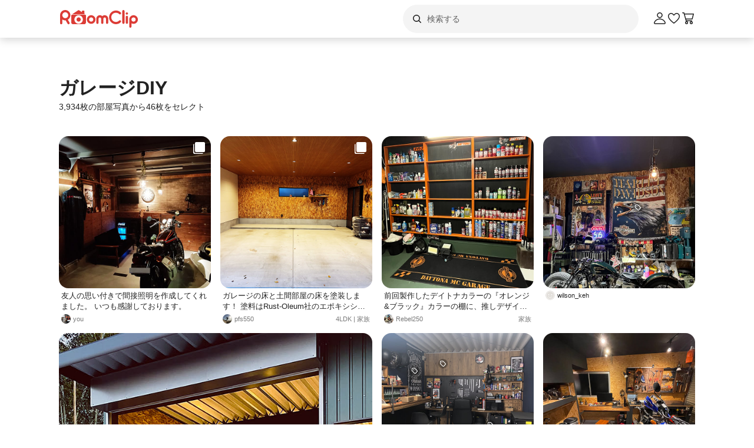

--- FILE ---
content_type: text/html; charset=utf-8
request_url: https://roomclip.jp/tag/46947
body_size: 99950
content:
<!DOCTYPE html><html lang="ja"><head><meta charSet="utf-8"/><meta name="viewport" content="width=device-width, initial-scale=1, minimum-scale=1, maximum-scale=1, user-scalable=no"/><link rel="preload" as="image" href="https://web-assets.roomclip.jp/rc_next_web/production/_next/public/images/applink/RCAppIcon.png"/><link rel="preload" as="image" href="https://cdn.roomclip.jp/user/64/3639165117cec64326c553471a7c77ab.jpg"/><link rel="preload" as="image" href="https://cdn.roomclip.jp/user/64/07643cdc6a5db5203eecf86dfab8a3926c4afcbd.jpg"/><link rel="preload" as="image" href="https://cdn.roomclip.jp/user/64/460b38b9650ba64a8e8838f6c746fbd4a087e02e.jpg"/><link rel="preload" as="image" href="https://cdn.roomclip.jp/v1/64/assets/common/nouser.png"/><link rel="preload" as="image" href="https://cdn.roomclip.jp/user/64/23eab7c11fe5586f445f5ea8a649ccb93a2b3eed.jpg"/><link rel="preload" as="image" href="https://cdn.roomclip.jp/user/64/4bd5f41372e86c9773992670c6f9d455440b244f.jpg"/><link rel="preload" as="image" href="https://cdn.roomclip.jp/user/64/10a45f0435a3d492c7963678241155f8284f8fca.jpg"/><link rel="preload" as="image" href="https://cdn.roomclip.jp/user/64/397b1f50552a1c7855f5c26e0cde40cf1dcfd186.jpg"/><link rel="preload" as="image" href="https://cdn.roomclip.jp/user/64/581455f06691f0a9c1e61b78dab5f26916e722ba.jpg"/><link rel="stylesheet" href="https://web-assets.roomclip.jp/rc_next_web/production/_next/static/css/eb0c52f5a2800fd7.css" data-precedence="next"/><link rel="stylesheet" href="https://web-assets.roomclip.jp/rc_next_web/production/_next/static/css/103dc3ec0ef9979e.css" data-precedence="next"/><link rel="stylesheet" href="https://web-assets.roomclip.jp/rc_next_web/production/_next/static/css/d4b967d88c87f64f.css" data-precedence="next"/><link rel="stylesheet" href="https://web-assets.roomclip.jp/rc_next_web/production/_next/static/css/574aeb4ca5dff16b.css" data-precedence="next"/><link rel="stylesheet" href="https://web-assets.roomclip.jp/rc_next_web/production/_next/static/css/ff50db3d79663186.css" data-precedence="next"/><link rel="stylesheet" href="https://web-assets.roomclip.jp/rc_next_web/production/_next/static/css/671bf7dfde4076a5.css" data-precedence="next"/><link rel="stylesheet" href="https://web-assets.roomclip.jp/rc_next_web/production/_next/static/css/c60a2d0e3b0575ed.css" data-precedence="next"/><link rel="stylesheet" href="https://web-assets.roomclip.jp/rc_next_web/production/_next/static/css/95c39bfe3d00c2f2.css" data-precedence="next"/><link rel="stylesheet" href="https://web-assets.roomclip.jp/rc_next_web/production/_next/static/css/af8e6195f2b0d7b6.css" data-precedence="next"/><link rel="stylesheet" href="https://web-assets.roomclip.jp/rc_next_web/production/_next/static/css/8592f16dae0041db.css" data-precedence="next"/><link rel="stylesheet" href="https://web-assets.roomclip.jp/rc_next_web/production/_next/static/css/c93cb32831f956ba.css" data-precedence="next"/><link rel="stylesheet" href="https://web-assets.roomclip.jp/rc_next_web/production/_next/static/css/7de1078bbc886363.css" data-precedence="next"/><link rel="stylesheet" href="https://web-assets.roomclip.jp/rc_next_web/production/_next/static/css/6e1051fadd5938dc.css" data-precedence="next"/><link rel="stylesheet" href="https://web-assets.roomclip.jp/rc_next_web/production/_next/static/css/890610523e6cf16d.css" data-precedence="next"/><link rel="stylesheet" href="https://web-assets.roomclip.jp/rc_next_web/production/_next/static/css/59d34000b9d1af73.css" data-precedence="next"/><link rel="stylesheet" href="https://web-assets.roomclip.jp/rc_next_web/production/_next/static/css/1559133c3e8f4264.css" data-precedence="next"/><link rel="stylesheet" href="https://web-assets.roomclip.jp/rc_next_web/production/_next/static/css/f79e99109c974432.css" data-precedence="next"/><link rel="stylesheet" href="https://web-assets.roomclip.jp/rc_next_web/production/_next/static/css/f338851bedec7f12.css" data-precedence="next"/><link rel="stylesheet" href="https://web-assets.roomclip.jp/rc_next_web/production/_next/static/css/ccad112d05315e82.css" data-precedence="next"/><link rel="stylesheet" href="https://web-assets.roomclip.jp/rc_next_web/production/_next/static/css/53123177ac55e2ac.css" data-precedence="next"/><link rel="stylesheet" href="https://web-assets.roomclip.jp/rc_next_web/production/_next/static/css/ea53edfbef56a909.css" data-precedence="next"/><link rel="stylesheet" href="https://web-assets.roomclip.jp/rc_next_web/production/_next/static/css/58a1ebaa46501cbf.css" data-precedence="next"/><link rel="stylesheet" href="https://web-assets.roomclip.jp/rc_next_web/production/_next/static/css/c564a6852ef740cc.css" data-precedence="next"/><link rel="stylesheet" href="https://web-assets.roomclip.jp/rc_next_web/production/_next/static/css/1ed02ee6bea7bffb.css" data-precedence="next"/><link rel="stylesheet" href="https://web-assets.roomclip.jp/rc_next_web/production/_next/static/css/a71de5550d337a5c.css" data-precedence="next"/><link rel="stylesheet" href="https://web-assets.roomclip.jp/rc_next_web/production/_next/static/css/b69a5817bcf1f131.css" data-precedence="next"/><link rel="stylesheet" href="https://web-assets.roomclip.jp/rc_next_web/production/_next/static/css/d8f5467771adbfe3.css" data-precedence="next"/><link rel="stylesheet" href="https://web-assets.roomclip.jp/rc_next_web/production/_next/static/css/7dddf6ffe708e30a.css" data-precedence="next"/><link rel="stylesheet" href="https://web-assets.roomclip.jp/rc_next_web/production/_next/static/css/8cfe2473273be3e2.css" data-precedence="next"/><link rel="stylesheet" href="https://web-assets.roomclip.jp/rc_next_web/production/_next/static/css/752b77b1d3f1ff6b.css" data-precedence="next"/><link rel="stylesheet" href="https://web-assets.roomclip.jp/rc_next_web/production/_next/static/css/d80218b99ad48255.css" data-precedence="next"/><link rel="stylesheet" href="https://web-assets.roomclip.jp/rc_next_web/production/_next/static/css/4e25c537893c6601.css" data-precedence="next"/><link rel="stylesheet" href="https://web-assets.roomclip.jp/rc_next_web/production/_next/static/css/9dab9f07eeb5c467.css" data-precedence="next"/><link rel="stylesheet" href="https://web-assets.roomclip.jp/rc_next_web/production/_next/static/css/79aa6f32f0a0c4a3.css" data-precedence="next"/><link rel="stylesheet" href="https://web-assets.roomclip.jp/rc_next_web/production/_next/static/css/f33317f5111785e3.css" data-precedence="next"/><link rel="stylesheet" href="https://web-assets.roomclip.jp/rc_next_web/production/_next/static/css/52b57891898e7ad9.css" data-precedence="next"/><link rel="stylesheet" href="https://web-assets.roomclip.jp/rc_next_web/production/_next/static/css/b4fce936e9457373.css" data-precedence="next"/><link rel="stylesheet" href="https://web-assets.roomclip.jp/rc_next_web/production/_next/static/css/851636df1119d5be.css" data-precedence="next"/><link rel="stylesheet" href="https://web-assets.roomclip.jp/rc_next_web/production/_next/static/css/53abe1f6bf94e809.css" data-precedence="next"/><link rel="stylesheet" href="https://web-assets.roomclip.jp/rc_next_web/production/_next/static/css/4d1b9bd39d55a389.css" data-precedence="next"/><link rel="stylesheet" href="https://web-assets.roomclip.jp/rc_next_web/production/_next/static/css/57d784b1cb1fac04.css" data-precedence="next"/><link rel="stylesheet" href="https://web-assets.roomclip.jp/rc_next_web/production/_next/static/css/aafcec42492bb204.css" data-precedence="next"/><link rel="stylesheet" href="https://web-assets.roomclip.jp/rc_next_web/production/_next/static/css/acfc936ffb9d7338.css" data-precedence="next"/><link rel="stylesheet" href="https://web-assets.roomclip.jp/rc_next_web/production/_next/static/css/dcc0daf6631a8de2.css" data-precedence="next"/><link rel="stylesheet" href="https://web-assets.roomclip.jp/rc_next_web/production/_next/static/css/9cb2b8e885a9c644.css" data-precedence="next"/><link rel="stylesheet" href="https://web-assets.roomclip.jp/rc_next_web/production/_next/static/css/1ec2575a1597a634.css" data-precedence="next"/><link rel="stylesheet" href="https://web-assets.roomclip.jp/rc_next_web/production/_next/static/css/72171b75a6fe5d9b.css" data-precedence="next"/><link rel="stylesheet" href="https://web-assets.roomclip.jp/rc_next_web/production/_next/static/css/7f12694afd7c76f3.css" data-precedence="next"/><link rel="stylesheet" href="https://web-assets.roomclip.jp/rc_next_web/production/_next/static/css/9065aa8723248b67.css" data-precedence="next"/><link rel="stylesheet" href="https://web-assets.roomclip.jp/rc_next_web/production/_next/static/css/8b3422ea74473ba4.css" data-precedence="next"/><link rel="stylesheet" href="https://web-assets.roomclip.jp/rc_next_web/production/_next/static/css/da3a3526550c74f7.css" data-precedence="next"/><link rel="stylesheet" href="https://web-assets.roomclip.jp/rc_next_web/production/_next/static/css/2977897886c52a3f.css" data-precedence="next"/><link rel="stylesheet" href="https://web-assets.roomclip.jp/rc_next_web/production/_next/static/css/d2d25ed0193c6f2d.css" data-precedence="next"/><link rel="stylesheet" href="https://web-assets.roomclip.jp/rc_next_web/production/_next/static/css/2dbc3f45fc7d7ed8.css" data-precedence="next"/><link rel="stylesheet" href="https://web-assets.roomclip.jp/rc_next_web/production/_next/static/css/4fa0f09681b999fe.css" data-precedence="next"/><link rel="stylesheet" href="https://web-assets.roomclip.jp/rc_next_web/production/_next/static/css/a71529c72c4a8802.css" data-precedence="next"/><link rel="stylesheet" href="https://web-assets.roomclip.jp/rc_next_web/production/_next/static/css/5a230494831a48ca.css" data-precedence="next"/><link rel="stylesheet" href="https://web-assets.roomclip.jp/rc_next_web/production/_next/static/css/5217e43967552676.css" data-precedence="next"/><link rel="stylesheet" href="https://web-assets.roomclip.jp/rc_next_web/production/_next/static/css/bca4eedf33cb9236.css" data-precedence="next"/><link rel="stylesheet" href="https://web-assets.roomclip.jp/rc_next_web/production/_next/static/css/4ca24c6edf2c67b5.css" data-precedence="next"/><link rel="stylesheet" href="https://web-assets.roomclip.jp/rc_next_web/production/_next/static/css/d2ab3d8f07fe1972.css" data-precedence="next"/><link rel="stylesheet" href="https://web-assets.roomclip.jp/rc_next_web/production/_next/static/css/5c76e0b9f6453bcf.css" data-precedence="next"/><link rel="stylesheet" href="https://web-assets.roomclip.jp/rc_next_web/production/_next/static/css/0bd88b8157b4098b.css" data-precedence="next"/><link rel="stylesheet" href="https://web-assets.roomclip.jp/rc_next_web/production/_next/static/css/c09765264c028322.css" data-precedence="next"/><link rel="stylesheet" href="https://web-assets.roomclip.jp/rc_next_web/production/_next/static/css/09a2ffe3bcddb782.css" data-precedence="next"/><link rel="stylesheet" href="https://web-assets.roomclip.jp/rc_next_web/production/_next/static/css/8c7963b0c37f1bcb.css" data-precedence="next"/><link rel="stylesheet" href="https://web-assets.roomclip.jp/rc_next_web/production/_next/static/css/a69c153e1f1d1461.css" data-precedence="next"/><link rel="stylesheet" href="https://web-assets.roomclip.jp/rc_next_web/production/_next/static/css/d5620c7b7059fdc4.css" data-precedence="next"/><link rel="stylesheet" href="https://web-assets.roomclip.jp/rc_next_web/production/_next/static/css/7a02966a352c66bc.css" data-precedence="next"/><link rel="stylesheet" href="https://web-assets.roomclip.jp/rc_next_web/production/_next/static/css/d024d638d9f085dc.css" data-precedence="next"/><link rel="stylesheet" href="https://web-assets.roomclip.jp/rc_next_web/production/_next/static/css/e2ba583639688915.css" data-precedence="next"/><link rel="stylesheet" href="https://web-assets.roomclip.jp/rc_next_web/production/_next/static/css/87a0bf9149b80e1f.css" data-precedence="next"/><link rel="stylesheet" href="https://web-assets.roomclip.jp/rc_next_web/production/_next/static/css/9cfe24c2b7ef2a08.css" data-precedence="next"/><link rel="stylesheet" href="https://web-assets.roomclip.jp/rc_next_web/production/_next/static/css/1bab84c57dc3e611.css" data-precedence="next"/><link rel="stylesheet" href="https://web-assets.roomclip.jp/rc_next_web/production/_next/static/css/606567ab4b0ed366.css" data-precedence="next"/><link rel="preload" as="script" fetchPriority="low" href="https://web-assets.roomclip.jp/rc_next_web/production/_next/static/chunks/webpack-c2f8d8339500a37e.js"/><script src="https://web-assets.roomclip.jp/rc_next_web/production/_next/static/chunks/4bd1b696-af27909e1ae90172.js" async=""></script><script src="https://web-assets.roomclip.jp/rc_next_web/production/_next/static/chunks/9500-4a71bda4df889f2b.js" async=""></script><script src="https://web-assets.roomclip.jp/rc_next_web/production/_next/static/chunks/main-app-6ea60939bf3b522c.js" async=""></script><script src="https://web-assets.roomclip.jp/rc_next_web/production/_next/static/chunks/4899-ae550264009eb59a.js" async=""></script><script src="https://web-assets.roomclip.jp/rc_next_web/production/_next/static/chunks/8340-9b4ce6e8200ee79d.js" async=""></script><script src="https://web-assets.roomclip.jp/rc_next_web/production/_next/static/chunks/2139-50517b7c02ddb5a7.js" async=""></script><script src="https://web-assets.roomclip.jp/rc_next_web/production/_next/static/chunks/9318-3525f7af178c3206.js" async=""></script><script src="https://web-assets.roomclip.jp/rc_next_web/production/_next/static/chunks/8143-7a27b3829eade77a.js" async=""></script><script src="https://web-assets.roomclip.jp/rc_next_web/production/_next/static/chunks/9936-ca9de0f261d0238f.js" async=""></script><script src="https://web-assets.roomclip.jp/rc_next_web/production/_next/static/chunks/9182-0928020b2a9e12b5.js" async=""></script><script src="https://web-assets.roomclip.jp/rc_next_web/production/_next/static/chunks/app/global-error-9068692e7f7d361c.js" async=""></script><script src="https://web-assets.roomclip.jp/rc_next_web/production/_next/static/chunks/a193c3dc-d11b7aeeca58d920.js" async=""></script><script src="https://web-assets.roomclip.jp/rc_next_web/production/_next/static/chunks/9904-069141bcfb19fb79.js" async=""></script><script src="https://web-assets.roomclip.jp/rc_next_web/production/_next/static/chunks/1749-c8325b200cd8681b.js" async=""></script><script src="https://web-assets.roomclip.jp/rc_next_web/production/_next/static/chunks/804-3a7fe9c4aa876af0.js" async=""></script><script src="https://web-assets.roomclip.jp/rc_next_web/production/_next/static/chunks/app/layout-4ec51022d36b14de.js" async=""></script><script src="https://web-assets.roomclip.jp/rc_next_web/production/_next/static/chunks/8072-03e24fb9620cb5b1.js" async=""></script><script src="https://web-assets.roomclip.jp/rc_next_web/production/_next/static/chunks/1313-72a860e55f62f622.js" async=""></script><script src="https://web-assets.roomclip.jp/rc_next_web/production/_next/static/chunks/7505-a26461ac46c183b2.js" async=""></script><script src="https://web-assets.roomclip.jp/rc_next_web/production/_next/static/chunks/3266-0873821ffbc5bb7f.js" async=""></script><script src="https://web-assets.roomclip.jp/rc_next_web/production/_next/static/chunks/8633-e0405f7bf80052ce.js" async=""></script><script src="https://web-assets.roomclip.jp/rc_next_web/production/_next/static/chunks/4152-9bde7735228e6fc4.js" async=""></script><script src="https://web-assets.roomclip.jp/rc_next_web/production/_next/static/chunks/app/tag/%5Bid%5D/page-6e491aafa69c7075.js" async=""></script><script src="https://web-assets.roomclip.jp/rc_next_web/production/_next/static/chunks/app/error-2c2f8d473d8cd909.js" async=""></script><script src="https://web-assets.roomclip.jp/rc_next_web/production/_next/static/chunks/app/not-found-07440e9e34e8f9d8.js" async=""></script><link rel="preload" href="https://www.googletagmanager.com/gtag/js?id=G-0SWN1MPXTM" as="script"/><link rel="preload" href="https://www.googletagmanager.com/gtm.js?id=GTM-PKJTV3W" as="script"/><link rel="preload" href="https://www.google.com/recaptcha/api.js?render=6LeU_K4ZAAAAAC2or0aPsz8hbxF9VysB6Bm7iU5l&amp;hl=ja" as="script"/><link rel="preload" href="https://securepubads.g.doubleclick.net/tag/js/gpt.js" as="script" crossorigin=""/><link rel="preload" as="image" href="https://cdn.roomclip.jp/user/64/c400235c6fa16447fe048a166fcd3eebc5a892e9.jpg"/><link rel="preload" as="image" href="https://cdn.roomclip.jp/user/64/aad777d36b62059b39afa89707f50e4aed84cc2c.jpg"/><link rel="preload" as="image" href="https://cdn.roomclip.jp/user/64/e9e281bc38b6c41638c80d6f25a43907fe9b9f14.jpg"/><link rel="preload" as="image" href="https://cdn.roomclip.jp/user/64/91343ced89a3e9a2bc1970abf4992cb35c16b5e1.jpg"/><link rel="preload" as="image" href="https://cdn.roomclip.jp/user/64/7f50bf72ff12492fb7cb51bf1eb69f42.jpg"/><link rel="preload" as="image" href="https://cdn.roomclip.jp/user/64/3e628ca7971191ae586cb630420b05c1b2bb5354.jpg"/><link rel="preload" as="image" href="https://cdn.roomclip.jp/user/64/9cff419f07d339b7b7bf648c3873e3c2c6077d88.jpg"/><link rel="preload" as="image" href="https://cdn.roomclip.jp/user/64/926c55769a6e44e26b6237e402230b4f78953540.jpg"/><link rel="preload" as="image" href="https://cdn.roomclip.jp/user/64/ffa45c9b6dca76b069cb4b6c629a6e219e19aef4.jpg"/><link rel="preload" as="image" href="https://cdn.roomclip.jp/user/64/84820b68638fa1c4cf169137c642d521d11b4faf.jpg"/><link rel="preload" as="image" href="https://cdn.roomclip.jp/user/64/dacb241cbc08ecf84116bcac7dfab5c8939fee50.jpg"/><link rel="preload" as="image" href="https://cdn.roomclip.jp/user/64/8cb0fae72a7ec3b91dfd4b57bee382eae08feb43.jpg"/><link rel="preload" as="image" href="https://cdn.roomclip.jp/user/64/67de3a4d8b551dec97ba39b6bf2809be7c062765.jpg"/><link rel="preload" as="image" href="https://cdn.roomclip.jp/user/64/6f767917fd6628e3d0d176384c05e664e1198ecc.jpg"/><link rel="preload" as="image" href="https://cdn.roomclip.jp/user/64/f86a429133e882cec364cab62d65a3536d291bf6.jpg"/><link rel="preload" as="image" href="https://cdn.roomclip.jp/user/64/9786302a6e9a6fafeef67e029bae88ae917bc675.jpg"/><link rel="preload" as="image" href="https://cdn.roomclip.jp/user/64/e12dfd3cc4b5089ec06c1bf01f3601a8194f7a1a.jpg"/><link rel="preload" as="image" href="https://cdn.roomclip.jp/user/64/eb45de52f1c87b9f9973cba28bdbdf13a42ff115.jpg"/><link rel="preload" as="image" href="https://cdn.roomclip.jp/user/64/6b8f778560c43a29e4ad8cc70a8d365e02ab3d1f.jpg"/><link rel="preload" as="image" href="https://cdn.roomclip.jp/user/64/8c6331ea77b59f413b68d72c6d0abc58e5ff2c21.jpg"/><link rel="preload" as="image" href="https://cdn.roomclip.jp/user/64/90f71d62481bce13999df39b3e7b7f3a6519e381.jpg"/><link rel="preload" as="image" href="https://cdn.roomclip.jp/user/64/a66d1f227f6793eaeddade3e49fa1c30c858c820.jpg"/><link rel="preload" as="image" href="https://cdn.roomclip.jp/user/64/160d9f8b072e1f20217716fdf8c893ba0167790e.jpg"/><link rel="preload" as="image" href="https://cdn.roomclip.jp/user/64/cc71868898164a4af69749adcc17697a21ceb4cd.jpg"/><link rel="preload" as="image" href="https://cdn.roomclip.jp/user/64/85b5e023b83bd72f6f72fb22420082fc8db93e4b.jpg"/><link rel="preload" as="image" href="https://cdn.roomclip.jp/user/64/7767f94cb50994a5dac9a8e56ea463efe8bb5a50.jpg"/><link rel="preload" as="image" href="https://cdn.roomclip.jp/user/64/3e91d6b4c70ba9de345020a7545cabf4ed89dac8.jpg"/><link rel="preload" as="image" href="https://cdn.roomclip.jp/user/64/bbe29bca700acd47dc0c5a94d07ecfdc4c127306.jpg"/><link rel="preload" as="image" href="https://cdn.roomclip.jp/user/64/1438f9b7e0506644b8b96609f3eedd25cbec4394.jpg"/><link rel="preload" as="image" href="https://cdn.roomclip.jp/user/64/e430ecae6a61d6013a442517b19af3b522fc7dfd.jpg"/><link rel="preload" as="image" href="https://cdn.roomclip.jp/user/64/f2b82a5c8fdad35fbb6bf968919648e0a185fccb.jpg"/><link rel="preload" as="image" href="https://cdn.roomclip.jp/user/64/ded6bcdc3ca2dfb57c13787e88f05a321e4279dd.jpg"/><link rel="preload" as="image" href="https://cdn.roomclip.jp/user/64/dbf0ef5db1637cb26c17ac3a88eb63fc835d5364.jpg"/><meta name="next-size-adjust" content=""/><title>ガレージDIYのインテリア・手作りの実例 ｜ RoomClip（ルームクリップ）</title><meta name="description" content="「ガレージDIY」が写っている部屋のインテリア写真は1072枚あります。また、DIY,ハンドメイド,男前,ガレージ,ガレージライフと関連しています。"/><meta name="keywords" content="roomclip,部屋,インテリア"/><meta name="robots" content="index"/><meta name="fb:app_id" content="362011867144945"/><link rel="canonical" href="https://roomclip.jp/tag/46947"/><meta property="og:title" content="ガレージDIYのインテリア・手作りの実例 ｜ RoomClip（ルームクリップ）"/><meta property="og:description" content="「ガレージDIY」が写っている部屋のインテリア写真は1072枚あります。また、DIY,ハンドメイド,男前,ガレージ,ガレージライフと関連しています。"/><meta property="og:url" content="https://roomclip.jp/tag/46947"/><meta property="og:site_name" content="RoomClip（ルームクリップ）"/><meta property="og:locale" content="ja_JP"/><meta property="og:image" content="https://roomclip.jp/v2/ogp/roomclip-ogp.png"/><meta property="og:type" content="website"/><meta name="twitter:card" content="summary_large_image"/><meta name="twitter:site" content="@RoomClipJP"/><meta name="twitter:title" content="ガレージDIYのインテリア・手作りの実例 ｜ RoomClip（ルームクリップ）"/><meta name="twitter:description" content="「ガレージDIY」が写っている部屋のインテリア写真は1072枚あります。また、DIY,ハンドメイド,男前,ガレージ,ガレージライフと関連しています。"/><meta name="twitter:image" content="https://roomclip.jp/v2/ogp/roomclip-ogp.png"/><link rel="icon" href="/favicon.ico" type="image/x-icon" sizes="16x16"/><link rel="next" href="https://roomclip.jp/tag/46947?page=2"/><script>document.querySelectorAll('body link[rel="icon"], body link[rel="apple-touch-icon"]').forEach(el => document.head.appendChild(el))</script><meta name="sentry-trace" content="5ad0580e011083f1b560ebdd824bdc6c-dcc4e1d4fd100eb9-0"/><meta name="baggage" content="sentry-environment=production,sentry-public_key=881aff03fd784bbc2b8bb7bb0825d810,sentry-trace_id=5ad0580e011083f1b560ebdd824bdc6c,sentry-org_id=89629,sentry-sampled=false,sentry-sample_rand=0.7440779848562405,sentry-sample_rate=0.01"/><script src="https://web-assets.roomclip.jp/rc_next_web/production/_next/static/chunks/polyfills-42372ed130431b0a.js" noModule=""></script></head><body><div hidden=""><!--$--><!--/$--></div><style>#nprogress{pointer-events:none}#nprogress .bar{background:#dc3c36;position:fixed;z-index:1600;top: 0;left:0;width:100%;height:2px}#nprogress .peg{display:block;position:absolute;right:0;width:100px;height:100%;box-shadow:0 0 10px #dc3c36,0 0 5px #dc3c36;opacity:1;-webkit-transform:rotate(3deg) translate(0px,-4px);-ms-transform:rotate(3deg) translate(0px,-4px);transform:rotate(3deg) translate(0px,-4px)}#nprogress .spinner{display:block;position:fixed;z-index:1600;top: 15px;right:15px}#nprogress .spinner-icon{width:18px;height:18px;box-sizing:border-box;border:2px solid transparent;border-top-color:#dc3c36;border-left-color:#dc3c36;border-radius:50%;-webkit-animation:nprogress-spinner 400ms linear infinite;animation:nprogress-spinner 400ms linear infinite}.nprogress-custom-parent{overflow:hidden;position:relative}.nprogress-custom-parent #nprogress .bar,.nprogress-custom-parent #nprogress .spinner{position:absolute}@-webkit-keyframes nprogress-spinner{0%{-webkit-transform:rotate(0deg)}100%{-webkit-transform:rotate(360deg)}}@keyframes nprogress-spinner{0%{transform:rotate(0deg)}100%{transform:rotate(360deg)}}</style><header class="l3git70"><div class="_1abdy6o1"><div><div class="_1035dgu0"><div class="_1035dgu2"><a href="/" class="_1035dgu1"><span class="_1hhcfdu0 _16c7rcu0 _16c7rcu1" style="width:136px;height:32px"><svg xmlns="http://www.w3.org/2000/svg" xml:space="preserve" viewBox="0 0 136 32"><path d="M43.3 8.3V4.1c0-.5-.4-1-1-1h-2.2c-.5 0-1 .4-1 1v1.5l-4.7-3.1c-.6-.4-1.3-.4-1.8 0L22.3 9.3h22.3zm1.4 1.8H22.3c-.8 0-1.4.6-1.4 1.4v11.4c0 1.8 1.4 3.2 3.2 3.2h18.7c1.8 0 3.2-1.4 3.2-3.2V11.5c.1-.8-.6-1.4-1.3-1.4M33.5 25.3c-4 0-7.2-3.2-7.2-7.2s3.2-7.2 7.2-7.2 7.2 3.2 7.2 7.2-3.2 7.2-7.2 7.2m-14-14.5C19.5 6 15.6 2 10.7 2 5.9 2 2 5.9 2 10.8v13.5c0 1 .8 1.9 1.9 1.9 1 0 1.9-.8 1.9-1.9V18c1.4 1 3.2 1.6 5 1.6h.7l3.3 5.7c.3.6 1 .9 1.6.9q.45 0 .9-.3c.9-.5 1.2-1.7.7-2.6l-2.8-4.9c2.6-1.5 4.3-4.4 4.3-7.6m-8.7 5c-2.8 0-5-2.3-5-5s2.3-5 5-5 5 2.3 5 5-2.3 5-5 5m22.7-1.3c-2 0-3.6 1.6-3.6 3.6s1.6 3.6 3.6 3.6 3.6-1.6 3.6-3.6-1.6-3.6-3.6-3.6m93.2-3.7c-4 0-7.3 3.3-7.3 7.3v12c0 1 .8 1.9 1.9 1.9 1 0 1.9-.8 1.9-1.9v-5.6q1.65.9 3.6.9c4 0 7.3-3.3 7.3-7.3-.1-4-3.4-7.3-7.4-7.3m0 10.9c-2 0-3.6-1.6-3.6-3.6s1.6-3.6 3.6-3.6 3.6 1.6 3.6 3.6-1.6 3.6-3.6 3.6m-11.3-9.9c-1 0-1.9.8-1.9 1.9v9.8c0 1 .8 1.9 1.9 1.9 1 0 1.9-.8 1.9-1.9v-9.8c0-1-.9-1.9-1.9-1.9M109.5 2c-1 0-1.9.8-1.9 1.9v19.7c0 1 .8 1.9 1.9 1.9 1 0 1.9-.8 1.9-1.9V3.9c0-1.1-.8-1.9-1.9-1.9m5.9 4c-1 0-1.9.8-1.9 1.9s.8 1.9 1.9 1.9 1.9-.8 1.9-1.9-.9-1.9-1.9-1.9m-18.6.6c2.1 0 4.1.8 5.6 2.3.7.7 1.9.7 2.7 0 .7-.7.7-1.9 0-2.7-4.5-4.5-11.9-4.5-16.5 0-2.2 2.2-3.4 5.1-3.4 8.2s1.2 6 3.4 8.2c2.3 2.3 5.3 3.4 8.2 3.4s6-1.1 8.2-3.4c.7-.7.7-1.9 0-2.7-.7-.7-1.9-.7-2.7 0-3.1 3.1-8.1 3.1-11.1 0-1.5-1.5-2.3-3.5-2.3-5.6s.8-4.1 2.3-5.6c1.5-1.3 3.5-2.1 5.6-2.1m-42 4.2c-4 0-7.3 3.3-7.3 7.3s3.3 7.3 7.3 7.3 7.3-3.3 7.3-7.3-3.3-7.3-7.3-7.3m0 10.9c-2 0-3.6-1.6-3.6-3.6s1.6-3.6 3.6-3.6 3.6 1.6 3.6 3.6c-.1 2-1.7 3.6-3.6 3.6m22.9-10.9c-1.6 0-3 .6-4.1 1.6-1.1-1-2.5-1.6-4.1-1.6-3.3 0-6 2.7-6 6v6.8c0 1 .8 1.9 1.9 1.9 1 0 1.9-.8 1.9-1.9v-6.8c0-1.2 1-2.2 2.2-2.2s2.2 1 2.2 2.2v6.8c0 1 .8 1.9 1.9 1.9 1 0 1.9-.8 1.9-1.9v-6.8c0-1.2 1-2.2 2.2-2.2s2.2 1 2.2 2.2v6.8c0 1 .8 1.9 1.9 1.9 1 0 1.9-.8 1.9-1.9v-6.8c0-3.3-2.7-6-6-6" class="Logo_RClogo_base00_svg__st1"></path></svg></span></a><div class="_1hkx6rh0"><div class="_1hkx6rh2"><div><div class="_11t4cop0 _11t4cop1"><span class="_11t4copa _11t4cop8 _16c7rcu0 _16c7rcu1" style="width:24px;height:24px"><svg xmlns="http://www.w3.org/2000/svg" viewBox="0 0 24 24"><path d="m18.78 17.72-3.04-3.04A5.98 5.98 0 0 0 17 11c0-3.31-2.69-6-6-6s-6 2.69-6 6 2.69 6 6 6c1.39 0 2.66-.47 3.68-1.26l3.04 3.04c.15.15.34.22.53.22s.38-.07.53-.22c.29-.29.29-.77 0-1.06M6.5 11c0-2.48 2.02-4.5 4.5-4.5s4.5 2.02 4.5 4.5-2.02 4.5-4.5 4.5-4.5-2.02-4.5-4.5"></path></svg></span><input placeholder="検索する" class="_11t4cop5 _11t4cop4 _11t4copi _11t4cop7 _11t4cop6 _11t4cop2" type="text" value=""/></div></div></div></div></div><div class="_1035dgu3"><a href="/account/login" class="c78hwx7"><span class="dtko951 _16c7rcu0 " style="width:24px;height:24px"><svg xmlns="http://www.w3.org/2000/svg" viewBox="0 0 24 24" class=""><path fill="#222" d="M21.93 19.44c-1.08-3.98-5.35-6.97-9.93-6.97s-8.85 3-9.93 6.97c-.16.6-.04 1.23.35 1.74.4.52 1.01.82 1.66.82h15.84c.66 0 1.27-.3 1.66-.82.38-.5.51-1.13.35-1.74m-1.54.83c-.11.15-.28.23-.47.23H4.08c-.19 0-.36-.08-.47-.23a.46.46 0 0 1-.09-.43C4.29 17 7.53 13.97 12 13.97s7.71 3.02 8.48 5.87c.05.2-.03.36-.09.43M12 11.5c2.62 0 4.75-2.13 4.75-4.75S14.62 2 12 2 7.25 4.13 7.25 6.75 9.38 11.5 12 11.5m0-8c1.79 0 3.25 1.46 3.25 3.25S13.79 10 12 10 8.75 8.54 8.75 6.75 10.21 3.5 12 3.5"></path></svg></span></a><a href="/shopping/wishlists" class="_1035dgu4"><span class="dtko951 _16c7rcu0 " style="width:24px;height:24px"><svg xmlns="http://www.w3.org/2000/svg" viewBox="0 0 24 24" class=""><path fill="#222" d="M12 21c-.15 0-.3-.05-.44-.14-.38-.27-9.43-6.78-9.55-11.82 0-.07-.23-2.81 1.52-4.47 1.73-1.64 4.11-2.03 6.07-.98.04.02.6.37.74.48.5.37 1.13.88 1.66 1.49.53-.6 1.17-1.12 1.68-1.5.12-.09.68-.44.68-.44 2-1.07 4.38-.69 6.11.96C22.22 6.24 22 8.99 21.99 9.1c-.12 4.99-9.17 11.5-9.55 11.77-.13.09-.28.14-.44.14ZM7.28 4.49c-.94 0-1.91.4-2.71 1.16-1.21 1.15-1.06 3.28-1.06 3.3.09 3.42 5.8 8.36 8.49 10.37 2.7-2.01 8.41-6.95 8.49-10.32 0-.07.17-2.19-1.05-3.35-1.27-1.21-2.92-1.49-4.32-.75 0 0-.41.25-.53.34-.91.67-1.6 1.35-1.94 1.94-.27.46-1.03.46-1.29 0-.34-.59-1.02-1.27-1.92-1.92-.14-.1-.58-.37-.58-.37-.5-.27-1.03-.4-1.57-.4Z"></path></svg></span></a><a href="/shopping/carts" class="_1035dgu4"><span class="dtko951 dtko950 _16c7rcu0 " style="width:24px;height:24px"><svg xmlns="http://www.w3.org/2000/svg" viewBox="0 0 24 24" class=""><path fill="#222" d="m19.77 13.44 2.21-8.5c.06-.22 0-.46-.13-.65S21.49 4 21.26 4H6.15l-.41-1.46A.75.75 0 0 0 5.02 2H2.76c-.41 0-.75.34-.75.75s.34.75.75.75h1.7l3.68 12.96c.09.32.39.54.72.54h.65a2.5 2.5 0 0 0 0 5 2.5 2.5 0 0 0 0-5h8a2.5 2.5 0 0 0 0 5 2.5 2.5 0 0 0 0-5h.75c.41 0 .75-.34.75-.75s-.34-.75-.75-.75H9.43L9 14h10.05c.34 0 .64-.23.73-.56ZM18.5 19.5c0 .55-.45 1-1 1s-1-.45-1-1 .45-1 1-1 1 .45 1 1m-8 0c0 .55-.45 1-1 1s-1-.45-1-1 .45-1 1-1 1 .45 1 1m-1.94-7-1.99-7h13.71l-1.82 7z"></path></svg></span></a></div></div></div></div><div class="_1abdy6o0"><div class="l3n7j70"><div class="l3n7j71"><img class="l3n7j73" src="https://web-assets.roomclip.jp/rc_next_web/production/_next/public/images/applink/RCAppIcon.png" alt="RoomClipアプリのアイコン"/><div class="l3n7j75 l3n7j74"><span class="_1cwoxud1 l3n7j76" style="--_1cwoxud0:1">600万の実例から商品や部屋を探せる</span><span class="_1cwoxud1 l3n7j77" style="--_1cwoxud0:1">Google Play (無料)</span></div><a class="l3n7j78" href="/redirect/applink?&amp;place=HEADER" data-place="HEADER"><span class="l3n7j79">アプリで開く</span></a></div></div><div class="_7ogvea0"><div class="_7ogvea2"><div class="_7ogvea3"><span class="dtko951 _16c7rcu0 " style="width:24px;height:24px"><svg xmlns="http://www.w3.org/2000/svg" viewBox="0 0 24 24"><path fill="#222" d="M3 6h18c.55 0 1-.45 1-1s-.45-1-1-1H3c-.55 0-1 .45-1 1s.45 1 1 1m18 5H3c-.55 0-1 .45-1 1s.45 1 1 1h18c.55 0 1-.45 1-1s-.45-1-1-1m0 7H3c-.55 0-1 .45-1 1s.45 1 1 1h18c.55 0 1-.45 1-1s-.45-1-1-1"></path></svg></span></div></div><a href="/"><div class="_7ogvea1"><span class="_1hhcfdu0 _16c7rcu0 _16c7rcu1" style="width:102px;height:24px"><svg xmlns="http://www.w3.org/2000/svg" xml:space="preserve" viewBox="0 0 136 32"><path d="M43.3 8.3V4.1c0-.5-.4-1-1-1h-2.2c-.5 0-1 .4-1 1v1.5l-4.7-3.1c-.6-.4-1.3-.4-1.8 0L22.3 9.3h22.3zm1.4 1.8H22.3c-.8 0-1.4.6-1.4 1.4v11.4c0 1.8 1.4 3.2 3.2 3.2h18.7c1.8 0 3.2-1.4 3.2-3.2V11.5c.1-.8-.6-1.4-1.3-1.4M33.5 25.3c-4 0-7.2-3.2-7.2-7.2s3.2-7.2 7.2-7.2 7.2 3.2 7.2 7.2-3.2 7.2-7.2 7.2m-14-14.5C19.5 6 15.6 2 10.7 2 5.9 2 2 5.9 2 10.8v13.5c0 1 .8 1.9 1.9 1.9 1 0 1.9-.8 1.9-1.9V18c1.4 1 3.2 1.6 5 1.6h.7l3.3 5.7c.3.6 1 .9 1.6.9q.45 0 .9-.3c.9-.5 1.2-1.7.7-2.6l-2.8-4.9c2.6-1.5 4.3-4.4 4.3-7.6m-8.7 5c-2.8 0-5-2.3-5-5s2.3-5 5-5 5 2.3 5 5-2.3 5-5 5m22.7-1.3c-2 0-3.6 1.6-3.6 3.6s1.6 3.6 3.6 3.6 3.6-1.6 3.6-3.6-1.6-3.6-3.6-3.6m93.2-3.7c-4 0-7.3 3.3-7.3 7.3v12c0 1 .8 1.9 1.9 1.9 1 0 1.9-.8 1.9-1.9v-5.6q1.65.9 3.6.9c4 0 7.3-3.3 7.3-7.3-.1-4-3.4-7.3-7.4-7.3m0 10.9c-2 0-3.6-1.6-3.6-3.6s1.6-3.6 3.6-3.6 3.6 1.6 3.6 3.6-1.6 3.6-3.6 3.6m-11.3-9.9c-1 0-1.9.8-1.9 1.9v9.8c0 1 .8 1.9 1.9 1.9 1 0 1.9-.8 1.9-1.9v-9.8c0-1-.9-1.9-1.9-1.9M109.5 2c-1 0-1.9.8-1.9 1.9v19.7c0 1 .8 1.9 1.9 1.9 1 0 1.9-.8 1.9-1.9V3.9c0-1.1-.8-1.9-1.9-1.9m5.9 4c-1 0-1.9.8-1.9 1.9s.8 1.9 1.9 1.9 1.9-.8 1.9-1.9-.9-1.9-1.9-1.9m-18.6.6c2.1 0 4.1.8 5.6 2.3.7.7 1.9.7 2.7 0 .7-.7.7-1.9 0-2.7-4.5-4.5-11.9-4.5-16.5 0-2.2 2.2-3.4 5.1-3.4 8.2s1.2 6 3.4 8.2c2.3 2.3 5.3 3.4 8.2 3.4s6-1.1 8.2-3.4c.7-.7.7-1.9 0-2.7-.7-.7-1.9-.7-2.7 0-3.1 3.1-8.1 3.1-11.1 0-1.5-1.5-2.3-3.5-2.3-5.6s.8-4.1 2.3-5.6c1.5-1.3 3.5-2.1 5.6-2.1m-42 4.2c-4 0-7.3 3.3-7.3 7.3s3.3 7.3 7.3 7.3 7.3-3.3 7.3-7.3-3.3-7.3-7.3-7.3m0 10.9c-2 0-3.6-1.6-3.6-3.6s1.6-3.6 3.6-3.6 3.6 1.6 3.6 3.6c-.1 2-1.7 3.6-3.6 3.6m22.9-10.9c-1.6 0-3 .6-4.1 1.6-1.1-1-2.5-1.6-4.1-1.6-3.3 0-6 2.7-6 6v6.8c0 1 .8 1.9 1.9 1.9 1 0 1.9-.8 1.9-1.9v-6.8c0-1.2 1-2.2 2.2-2.2s2.2 1 2.2 2.2v6.8c0 1 .8 1.9 1.9 1.9 1 0 1.9-.8 1.9-1.9v-6.8c0-1.2 1-2.2 2.2-2.2s2.2 1 2.2 2.2v6.8c0 1 .8 1.9 1.9 1.9 1 0 1.9-.8 1.9-1.9v-6.8c0-3.3-2.7-6-6-6" class="Logo_RClogo_base00_svg__st1"></path></svg></span></div></a><div class="_7ogvea4"><div><span class="dtko951 _16c7rcu0 " style="width:24px;height:24px"><svg xmlns="http://www.w3.org/2000/svg" viewBox="0 0 24 24" class=""><g data-name="\u30EC\u30A4\u30E4\u30FC 2"><path d="M21.78 20.72 17 16a8.51 8.51 0 1 0-1 1l4.77 4.76a.75.75 0 0 0 1.06 0 .75.75 0 0 0-.05-1.04M10.5 17.5a7 7 0 1 1 7-7 7 7 0 0 1-7 7" data-name="\u30EC\u30A4\u30E4\u30FC 1"></path></g></svg></span></div><a href="/shopping/carts"><span class="dtko951 dtko950 _16c7rcu0 " style="width:24px;height:24px"><svg xmlns="http://www.w3.org/2000/svg" viewBox="0 0 24 24" class=""><path fill="#222" d="m19.77 13.44 2.21-8.5c.06-.22 0-.46-.13-.65S21.49 4 21.26 4H6.15l-.41-1.46A.75.75 0 0 0 5.02 2H2.76c-.41 0-.75.34-.75.75s.34.75.75.75h1.7l3.68 12.96c.09.32.39.54.72.54h.65a2.5 2.5 0 0 0 0 5 2.5 2.5 0 0 0 0-5h8a2.5 2.5 0 0 0 0 5 2.5 2.5 0 0 0 0-5h.75c.41 0 .75-.34.75-.75s-.34-.75-.75-.75H9.43L9 14h10.05c.34 0 .64-.23.73-.56ZM18.5 19.5c0 .55-.45 1-1 1s-1-.45-1-1 .45-1 1-1 1 .45 1 1m-8 0c0 .55-.45 1-1 1s-1-.45-1-1 .45-1 1-1 1 .45 1 1m-1.94-7-1.99-7h13.71l-1.82 7z"></path></svg></span></a></div></div></div></header><div class="_1b30g5e0"><script type="application/ld+json">[{"@context":"https://schema.org","@type":"BreadcrumbList","itemListElement":[{"@type":"ListItem","position":1,"name":"RoomClip","item":"https://roomclip.jp/"},{"@type":"ListItem","position":2,"name":"タグ一覧","item":"https://roomclip.jp/tag"},{"@type":"ListItem","position":3,"name":"ガレージDIYの実例","item":"https://roomclip.jp/tag/46947"}]}]</script><div><div class="_1abdy6o1"><div><div class="u72far0"><div class="u72far1"><div><div></div></div><div class="_13mq9dx1 u72far2"><h1 class="_13mq9dx3 _13mq9dx2">ガレージDIY</h1><span class="_13mq9dx5 _13mq9dx4">3,934枚の部屋写真から46枚をセレクト</span></div><div class="u72far3"><a href="/photo/CKRB" class="_25kzgk1 gtm_tag_collection_photo"><div class="_25kzgk3 _25kzgk2"><div class="_25kzgk4"><img src="https://cdn.roomclip.jp/photo/640/004f09c5b65e9b87d1e1298d4c029a60e471df30.jpg" srcSet="https://cdn.roomclip.jp/photo/640/004f09c5b65e9b87d1e1298d4c029a60e471df30.jpg" alt="youさんの実例写真" loading="lazy" class="_25kzgk5"/><div class="_25kzgk6"><span class=" _16c7rcu0 _16c7rcu1" style="width:24px;height:24px"><svg xmlns="http://www.w3.org/2000/svg" viewBox="0 0 24 24"><g fill="#222"><path d="M5.5 20.5c-1.1 0-2-.9-2-2v-13c0-.15.02-.3.05-.45C2.66 5.25 2 6.05 2 7v13c0 1.1.9 2 2 2h13c.95 0 1.74-.66 1.95-1.55-.14.03-.29.05-.45.05z"></path><path d="M20 2H7a2.004 2.004 0 0 0-2 2v13c0 1.1.9 2 2 2h13a1.996 1.996 0 0 0 2-2V4c0-1.1-.9-2-2-2"></path></g></svg></span></div></div></div><div class="_25kzgk9 _25kzgk8"><div class="_25kzgkb _25kzgka"><div class="_1abdy6o1"><span class="_1cwoxud1" style="--_1cwoxud0:2">友人の思い付きで間接照明を作成してくれました。
いつも感謝しております。</span></div><div class="_1abdy6o0"><span class="_1cwoxud1" style="--_1cwoxud0:2">友人の思い付きで間接照明を作成してくれました。
いつも感謝しております。</span></div></div><div class="_1dq0zzo2 _1dq0zzo0"><div class="qnawz12"><div class="qnawz14" style="--qnawz10:16px;--qnawz11:16px"><img src="https://cdn.roomclip.jp/user/64/3639165117cec64326c553471a7c77ab.jpg" alt="you" width="16" height="16" class="qnawz17"/></div></div><div class="_1dq0zzo4"><div class="_1dq0zzo6 _1dq0zzo0 _1dq0zzo5"><span class="_1cwoxud1 _1dq0zzob _1dq0zzoa _1dq0zzoc _1dq0zzo8" style="--_1cwoxud0:1">you</span></div></div></div></div></a><a href="/photo/Cn8w" class="_25kzgk1 gtm_tag_collection_photo"><div class="_25kzgk3 _25kzgk2"><div class="_25kzgk4"><img src="https://cdn.roomclip.jp/photo/640/402f01ac894d2f9b33bc66915903f5f9cde9e11b.jpg" srcSet="https://cdn.roomclip.jp/photo/640/402f01ac894d2f9b33bc66915903f5f9cde9e11b.jpg" alt="pfs550さんの実例写真" loading="lazy" class="_25kzgk5"/><div class="_25kzgk6"><span class=" _16c7rcu0 _16c7rcu1" style="width:24px;height:24px"><svg xmlns="http://www.w3.org/2000/svg" viewBox="0 0 24 24"><g fill="#222"><path d="M5.5 20.5c-1.1 0-2-.9-2-2v-13c0-.15.02-.3.05-.45C2.66 5.25 2 6.05 2 7v13c0 1.1.9 2 2 2h13c.95 0 1.74-.66 1.95-1.55-.14.03-.29.05-.45.05z"></path><path d="M20 2H7a2.004 2.004 0 0 0-2 2v13c0 1.1.9 2 2 2h13a1.996 1.996 0 0 0 2-2V4c0-1.1-.9-2-2-2"></path></g></svg></span></div></div></div><div class="_25kzgk9 _25kzgk8"><div class="_25kzgkb _25kzgka"><div class="_1abdy6o1"><span class="_1cwoxud1" style="--_1cwoxud0:2">ガレージの床と土間部屋の床を塗装します！
塗料はRust-Oleum社のエポキシシールド ガレージフロアコーティングキットを使用。
まずは塗装前の洗浄の為、荷物を全部表にだしました。
洗浄→エッチング→プライマーコート→マスキング→本塗装</span></div><div class="_1abdy6o0"><span class="_1cwoxud1" style="--_1cwoxud0:2">ガレージの床と土間部屋の床を塗装します！
塗料はRust-Oleum社のエポキシシールド ガレージフロアコーティングキットを使用。
まずは塗装前の洗浄の為、荷物を全部表にだしました。
洗浄→エッチング→プライマーコート→マスキング→本塗装</span></div></div><div class="_1dq0zzo2 _1dq0zzo0"><div class="qnawz12"><div class="qnawz14" style="--qnawz10:16px;--qnawz11:16px"><img src="https://cdn.roomclip.jp/user/64/07643cdc6a5db5203eecf86dfab8a3926c4afcbd.jpg" alt="pfs550" width="16" height="16" class="qnawz17"/></div></div><div class="_1dq0zzo4"><div class="_1dq0zzo6 _1dq0zzo0 _1dq0zzo5"><span class="_1cwoxud1 _1dq0zzob _1dq0zzoa _1dq0zzoc _1dq0zzo8" style="--_1cwoxud0:1">pfs550</span><div class="_1dq0zzoj _1dq0zzoi _1dq0zzok _1dq0zzo8"><span>4LDK<span> | </span></span><span>家族</span></div></div></div></div></div></a><a href="/photo/CS8C" class="_25kzgk1 gtm_tag_collection_photo"><div class="_25kzgk3 _25kzgk2"><div class="_25kzgk4"><img src="https://cdn.roomclip.jp/photo/640/6652a27af72123b52266e066874b59f1eeaf0d0b.jpg" srcSet="https://cdn.roomclip.jp/photo/640/6652a27af72123b52266e066874b59f1eeaf0d0b.jpg" alt="Rebel250さんの実例写真" loading="lazy" class="_25kzgk5"/></div></div><div class="_25kzgk9 _25kzgk8"><div class="_25kzgkb _25kzgka"><div class="_1abdy6o1"><span class="_1cwoxud1" style="--_1cwoxud0:2">前回製作したデイトナカラーの『オレンジ&amp;ブラック』カラーの棚に、推しデザイナーさんのステッカーを貼ってみました。</span></div><div class="_1abdy6o0"><span class="_1cwoxud1" style="--_1cwoxud0:2">前回製作したデイトナカラーの『オレンジ&amp;ブラック』カラーの棚に、推しデザイナーさんのステッカーを貼ってみました。</span></div></div><div class="_1dq0zzo2 _1dq0zzo0"><div class="qnawz12"><div class="qnawz14" style="--qnawz10:16px;--qnawz11:16px"><img src="https://cdn.roomclip.jp/user/64/460b38b9650ba64a8e8838f6c746fbd4a087e02e.jpg" alt="Rebel250" width="16" height="16" class="qnawz17"/></div></div><div class="_1dq0zzo4"><div class="_1dq0zzo6 _1dq0zzo0 _1dq0zzo5"><span class="_1cwoxud1 _1dq0zzob _1dq0zzoa _1dq0zzoc _1dq0zzo8" style="--_1cwoxud0:1">Rebel250</span><div class="_1dq0zzoj _1dq0zzoi _1dq0zzok _1dq0zzo8"><span>家族</span></div></div></div></div></div></a><a href="/photo/CzfB" class="_25kzgk1 gtm_tag_collection_photo"><div class="_25kzgk3 _25kzgk2"><div class="_25kzgk4"><img src="https://cdn.roomclip.jp/photo/640/e012991caf9f36bb70a04e6244493a65c1079c92.jpg" srcSet="https://cdn.roomclip.jp/photo/640/e012991caf9f36bb70a04e6244493a65c1079c92.jpg" alt="wilson_kehさんの実例写真" loading="lazy" class="_25kzgk5"/><div class="rkn8r56 rkn8r50" style="top:46.7424243%;left:62.5757576%"><div class="rkn8r57"><div class="rkn8r5e rkn8r5b"></div><span class="rkn8r5f _16c7rcu0 _16c7rcu1" style="width:16px;height:16px"><svg xmlns="http://www.w3.org/2000/svg" viewBox="0 0 16 16"><g fill="currentColor"><path d="M8.5 13c-.4 0-.81-.15-1.12-.46L3.46 8.62C3.17 8.33 3 7.92 3 7.5V4.58C3 3.71 3.71 3 4.58 3H7.5c.42 0 .82.16 1.12.46l3.92 3.92c.62.62.62 1.62 0 2.23l-2.92 2.92c-.31.31-.71.46-1.12.46ZM4.58 4a.58.58 0 0 0-.58.58V7.5c0 .15.06.3.17.41l3.92 3.92c.23.23.59.23.82 0l2.92-2.92c.23-.23.23-.59 0-.82L7.91 4.17A.58.58 0 0 0 7.5 4z"></path><circle cx="6" cy="6" r="0.75"></circle></g></svg></span></div></div></div></div><div class="_25kzgk9 _25kzgk8"><div class="_1dq0zzo2 _1dq0zzo0"><div class="qnawz12"><div class="qnawz14" style="--qnawz10:16px;--qnawz11:16px"><img src="https://cdn.roomclip.jp/v1/64/assets/common/nouser.png" alt="wilson_keh" width="16" height="16" class="qnawz17"/></div></div><div class="_1dq0zzo4"><div class="_1dq0zzo6 _1dq0zzo0 _1dq0zzo5"><span class="_1cwoxud1 _1dq0zzob _1dq0zzoa _1dq0zzoc" style="--_1cwoxud0:1">wilson_keh</span></div></div></div></div></a><a href="/photo/O85Z" class="_25kzgk1 u72far4 gtm_tag_collection_photo"><div class="_25kzgk3 _25kzgk2"><div class="_25kzgk4"><img src="https://cdn.roomclip.jp/photo/640/ad5736adeecef296a2216f1271f9aa494f5a239b.jpg" srcSet="https://cdn.roomclip.jp/photo/640/ad5736adeecef296a2216f1271f9aa494f5a239b.jpg 1x, https://cdn.roomclip.jp/photo/1536/ad5736adeecef296a2216f1271f9aa494f5a239b.jpg 2x" alt="Zonforniaさんの実例写真" loading="lazy" class="_25kzgk5"/><div><div class="rkn8r56 rkn8r50 rkn8r53" style="top:67.0222188%;left:8.0888896%"><div class="rkn8r57"><div class="rkn8r5e rkn8r5b"></div><span class="rkn8r5f _16c7rcu0 _16c7rcu1" style="width:16px;height:16px"><svg xmlns="http://www.w3.org/2000/svg" viewBox="0 0 16 16"><g fill="currentColor"><path d="M8.5 13c-.4 0-.81-.15-1.12-.46L3.46 8.62C3.17 8.33 3 7.92 3 7.5V4.58C3 3.71 3.71 3 4.58 3H7.5c.42 0 .82.16 1.12.46l3.92 3.92c.62.62.62 1.62 0 2.23l-2.92 2.92c-.31.31-.71.46-1.12.46ZM4.58 4a.58.58 0 0 0-.58.58V7.5c0 .15.06.3.17.41l3.92 3.92c.23.23.59.23.82 0l2.92-2.92c.23-.23.23-.59 0-.82L7.91 4.17A.58.58 0 0 0 7.5 4z"></path><circle cx="6" cy="6" r="0.75"></circle></g></svg></span></div></div><div class="u3jrq61 u3jrq60" style="top:67.0222188%;left:8.0888896%;transform:translate(0%, -50%) translateX(12px)"><span class="_1cwoxud1 u3jrq63 u3jrq62" style="--_1cwoxud0:1">フェンス・塀</span><span class="_7u3dw2 _7u3dw1 u3jrq65 u3jrq64" style="--_7u3dw0:1"><span class="_7u3dw5">¥</span><span>11,000</span><span class="_7u3dw8 _7u3dw7"></span></span></div></div><div class="rkn8r56 rkn8r50" style="top:33.0859375%;left:31.764221199999998%"><div class="rkn8r57"><div class="rkn8r5e rkn8r5b"></div><span class="rkn8r5f _16c7rcu0 _16c7rcu1" style="width:16px;height:16px"><svg xmlns="http://www.w3.org/2000/svg" viewBox="0 0 16 16"><g fill="currentColor"><path d="M8.5 13c-.4 0-.81-.15-1.12-.46L3.46 8.62C3.17 8.33 3 7.92 3 7.5V4.58C3 3.71 3.71 3 4.58 3H7.5c.42 0 .82.16 1.12.46l3.92 3.92c.62.62.62 1.62 0 2.23l-2.92 2.92c-.31.31-.71.46-1.12.46ZM4.58 4a.58.58 0 0 0-.58.58V7.5c0 .15.06.3.17.41l3.92 3.92c.23.23.59.23.82 0l2.92-2.92c.23-.23.23-.59 0-.82L7.91 4.17A.58.58 0 0 0 7.5 4z"></path><circle cx="6" cy="6" r="0.75"></circle></g></svg></span></div></div><div class="rkn8r56 rkn8r50" style="top:65.619812%;left:4.8098755%"><div class="rkn8r57"><div class="rkn8r5e rkn8r5b"></div><span class="rkn8r5f _16c7rcu0 _16c7rcu1" style="width:16px;height:16px"><svg xmlns="http://www.w3.org/2000/svg" viewBox="0 0 16 16"><g fill="currentColor"><path d="M8.5 13c-.4 0-.81-.15-1.12-.46L3.46 8.62C3.17 8.33 3 7.92 3 7.5V4.58C3 3.71 3.71 3 4.58 3H7.5c.42 0 .82.16 1.12.46l3.92 3.92c.62.62.62 1.62 0 2.23l-2.92 2.92c-.31.31-.71.46-1.12.46ZM4.58 4a.58.58 0 0 0-.58.58V7.5c0 .15.06.3.17.41l3.92 3.92c.23.23.59.23.82 0l2.92-2.92c.23-.23.23-.59 0-.82L7.91 4.17A.58.58 0 0 0 7.5 4z"></path><circle cx="6" cy="6" r="0.75"></circle></g></svg></span></div></div><div class="rkn8r56 rkn8r50" style="top:47.0321655%;left:28.062744099999996%"><div class="rkn8r57"><div class="rkn8r5e rkn8r5b"></div><span class="rkn8r5f _16c7rcu0 _16c7rcu1" style="width:16px;height:16px"><svg xmlns="http://www.w3.org/2000/svg" viewBox="0 0 16 16"><g fill="currentColor"><path d="M8.5 13c-.4 0-.81-.15-1.12-.46L3.46 8.62C3.17 8.33 3 7.92 3 7.5V4.58C3 3.71 3.71 3 4.58 3H7.5c.42 0 .82.16 1.12.46l3.92 3.92c.62.62.62 1.62 0 2.23l-2.92 2.92c-.31.31-.71.46-1.12.46ZM4.58 4a.58.58 0 0 0-.58.58V7.5c0 .15.06.3.17.41l3.92 3.92c.23.23.59.23.82 0l2.92-2.92c.23-.23.23-.59 0-.82L7.91 4.17A.58.58 0 0 0 7.5 4z"></path><circle cx="6" cy="6" r="0.75"></circle></g></svg></span></div></div></div></div><div class="_25kzgk9 _25kzgk8 _25kzgk7"><div class="_25kzgkb _25kzgka _25kzgkc"><div class="_1abdy6o1"><span class="_1cwoxud1" style="--_1cwoxud0:4">断熱材とOSB合板をDIY
これから収納棚のDIYやヴィンテージ雑貨、ロードサインなど収集がミッション</span></div><div class="_1abdy6o0"><span class="_1cwoxud1" style="--_1cwoxud0:2">断熱材とOSB合板をDIY
これから収納棚のDIYやヴィンテージ雑貨、ロードサインなど収集がミッション</span></div></div><div class="_1dq0zzo2 _1dq0zzo0"><div class="qnawz12"><div class="qnawz14" style="--qnawz10:24px;--qnawz11:24px"><img src="https://cdn.roomclip.jp/user/64/23eab7c11fe5586f445f5ea8a649ccb93a2b3eed.jpg" alt="Zonfornia" width="24" height="24" class="qnawz17"/></div></div><div class="_1dq0zzo4"><div class="_1dq0zzo6 _1dq0zzo0 _1dq0zzo5"><span class="_1cwoxud1 _1dq0zzob _1dq0zzoa _1dq0zzoc _1dq0zzo8" style="--_1cwoxud0:1">Zonfornia</span><div class="_1dq0zzoj _1dq0zzoi _1dq0zzok _1dq0zzo8"><span>3LDK<span> | </span></span><span>家族</span></div></div></div></div></div></a><a href="/photo/AT6H" class="_25kzgk1 gtm_tag_collection_photo"><div class="_25kzgk3 _25kzgk2"><div class="_25kzgk4"><img src="https://cdn.roomclip.jp/photo/640/80ff354f95dd4e52f29cd8a613536fb5160df02d.jpg" srcSet="https://cdn.roomclip.jp/photo/640/80ff354f95dd4e52f29cd8a613536fb5160df02d.jpg" alt="yymamさんの実例写真" loading="lazy" class="_25kzgk5"/><div class="rkn8r56 rkn8r50" style="top:60.370178200000005%;left:71.6726685%"><div class="rkn8r57"><div class="rkn8r5e rkn8r5b"></div><span class="rkn8r5f _16c7rcu0 _16c7rcu1" style="width:16px;height:16px"><svg xmlns="http://www.w3.org/2000/svg" viewBox="0 0 16 16"><g fill="currentColor"><path d="M8.5 13c-.4 0-.81-.15-1.12-.46L3.46 8.62C3.17 8.33 3 7.92 3 7.5V4.58C3 3.71 3.71 3 4.58 3H7.5c.42 0 .82.16 1.12.46l3.92 3.92c.62.62.62 1.62 0 2.23l-2.92 2.92c-.31.31-.71.46-1.12.46ZM4.58 4a.58.58 0 0 0-.58.58V7.5c0 .15.06.3.17.41l3.92 3.92c.23.23.59.23.82 0l2.92-2.92c.23-.23.23-.59 0-.82L7.91 4.17A.58.58 0 0 0 7.5 4z"></path><circle cx="6" cy="6" r="0.75"></circle></g></svg></span></div></div><div class="rkn8r56 rkn8r50" style="top:77.2976685%;left:24.2636108%"><div class="rkn8r57"><div class="rkn8r5e rkn8r5b"></div><span class="rkn8r5f _16c7rcu0 _16c7rcu1" style="width:16px;height:16px"><svg xmlns="http://www.w3.org/2000/svg" viewBox="0 0 16 16"><g fill="currentColor"><path d="M8.5 13c-.4 0-.81-.15-1.12-.46L3.46 8.62C3.17 8.33 3 7.92 3 7.5V4.58C3 3.71 3.71 3 4.58 3H7.5c.42 0 .82.16 1.12.46l3.92 3.92c.62.62.62 1.62 0 2.23l-2.92 2.92c-.31.31-.71.46-1.12.46ZM4.58 4a.58.58 0 0 0-.58.58V7.5c0 .15.06.3.17.41l3.92 3.92c.23.23.59.23.82 0l2.92-2.92c.23-.23.23-.59 0-.82L7.91 4.17A.58.58 0 0 0 7.5 4z"></path><circle cx="6" cy="6" r="0.75"></circle></g></svg></span></div></div><div class="rkn8r56 rkn8r50" style="top:24.788208%;left:21.6415405%"><div class="rkn8r57"><div class="rkn8r5e rkn8r5b"></div><span class="rkn8r5f _16c7rcu0 _16c7rcu1" style="width:16px;height:16px"><svg xmlns="http://www.w3.org/2000/svg" viewBox="0 0 16 16"><g fill="currentColor"><path d="M8.5 13c-.4 0-.81-.15-1.12-.46L3.46 8.62C3.17 8.33 3 7.92 3 7.5V4.58C3 3.71 3.71 3 4.58 3H7.5c.42 0 .82.16 1.12.46l3.92 3.92c.62.62.62 1.62 0 2.23l-2.92 2.92c-.31.31-.71.46-1.12.46ZM4.58 4a.58.58 0 0 0-.58.58V7.5c0 .15.06.3.17.41l3.92 3.92c.23.23.59.23.82 0l2.92-2.92c.23-.23.23-.59 0-.82L7.91 4.17A.58.58 0 0 0 7.5 4z"></path><circle cx="6" cy="6" r="0.75"></circle></g></svg></span></div></div><div class="rkn8r56 rkn8r50" style="top:20.3485107%;left:40.1617432%"><div class="rkn8r57"><div class="rkn8r5e rkn8r5b"></div><span class="rkn8r5f _16c7rcu0 _16c7rcu1" style="width:16px;height:16px"><svg xmlns="http://www.w3.org/2000/svg" viewBox="0 0 16 16"><g fill="currentColor"><path d="M8.5 13c-.4 0-.81-.15-1.12-.46L3.46 8.62C3.17 8.33 3 7.92 3 7.5V4.58C3 3.71 3.71 3 4.58 3H7.5c.42 0 .82.16 1.12.46l3.92 3.92c.62.62.62 1.62 0 2.23l-2.92 2.92c-.31.31-.71.46-1.12.46ZM4.58 4a.58.58 0 0 0-.58.58V7.5c0 .15.06.3.17.41l3.92 3.92c.23.23.59.23.82 0l2.92-2.92c.23-.23.23-.59 0-.82L7.91 4.17A.58.58 0 0 0 7.5 4z"></path><circle cx="6" cy="6" r="0.75"></circle></g></svg></span></div></div></div></div><div class="_25kzgk9 _25kzgk8"><div class="_25kzgkb _25kzgka"><div class="_1abdy6o1"><span class="_1cwoxud1" style="--_1cwoxud0:2">ガレージもだいぶ物が増えてきたような。。？
キッチンカウンターをリメイクしようと思うので
木材を真っ直ぐに伸ばしている所です。
年内に完成させたいなぁ、、🙊</span></div><div class="_1abdy6o0"><span class="_1cwoxud1" style="--_1cwoxud0:2">ガレージもだいぶ物が増えてきたような。。？
キッチンカウンターをリメイクしようと思うので
木材を真っ直ぐに伸ばしている所です。
年内に完成させたいなぁ、、🙊</span></div></div><div class="_1dq0zzo2 _1dq0zzo0"><div class="qnawz12"><div class="qnawz14" style="--qnawz10:16px;--qnawz11:16px"><img src="https://cdn.roomclip.jp/user/64/4bd5f41372e86c9773992670c6f9d455440b244f.jpg" alt="yymam" width="16" height="16" class="qnawz17"/></div></div><div class="_1dq0zzo4"><div class="_1dq0zzo6 _1dq0zzo0 _1dq0zzo5"><span class="_1cwoxud1 _1dq0zzob _1dq0zzoa _1dq0zzoc _1dq0zzo8" style="--_1cwoxud0:1">yymam</span><div class="_1dq0zzoj _1dq0zzoi _1dq0zzok _1dq0zzo8"><span>3LDK<span> | </span></span><span>家族</span></div></div></div></div></div></a><a href="/photo/0kUH" class="_25kzgk1 gtm_tag_collection_photo"><div class="_25kzgk3 _25kzgk2"><div class="_25kzgk4"><img src="https://cdn.roomclip.jp/photo/640/711f938a448a389f2e731827d50dcb7bb0d29171.jpg" srcSet="https://cdn.roomclip.jp/photo/640/711f938a448a389f2e731827d50dcb7bb0d29171.jpg" alt="Yujiさんの実例写真" loading="lazy" class="_25kzgk5"/></div></div><div class="_25kzgk9 _25kzgk8"><div class="_25kzgkb _25kzgka"><div class="_1abdy6o1"><span class="_1cwoxud1" style="--_1cwoxud0:2">最近何も出来てないですが、、、</span></div><div class="_1abdy6o0"><span class="_1cwoxud1" style="--_1cwoxud0:2">最近何も出来てないですが、、、</span></div></div><div class="_1dq0zzo2 _1dq0zzo0"><div class="qnawz12"><div class="qnawz14" style="--qnawz10:16px;--qnawz11:16px"><img src="https://cdn.roomclip.jp/user/64/10a45f0435a3d492c7963678241155f8284f8fca.jpg" alt="Yuji" width="16" height="16" class="qnawz17"/></div></div><div class="_1dq0zzo4"><div class="_1dq0zzo6 _1dq0zzo0 _1dq0zzo5"><span class="_1cwoxud1 _1dq0zzob _1dq0zzoa _1dq0zzoc _1dq0zzo8" style="--_1cwoxud0:1">Yuji</span></div></div></div></div></a><a href="/photo/0IZ6" class="_25kzgk1 gtm_tag_collection_photo"><div class="_25kzgk3 _25kzgk2"><div class="_25kzgk4"><img src="https://cdn.roomclip.jp/photo/640/acd13c1c61093c31ec666d7dddb6d172eb18a14d.jpg" srcSet="https://cdn.roomclip.jp/photo/640/acd13c1c61093c31ec666d7dddb6d172eb18a14d.jpg" alt="jun92jun92さんの実例写真" loading="lazy" class="_25kzgk5"/><div class="_25kzgk6"><span class=" _16c7rcu0 _16c7rcu1" style="width:24px;height:24px"><svg xmlns="http://www.w3.org/2000/svg" viewBox="0 0 24 24"><g fill="#222"><path d="M5.5 20.5c-1.1 0-2-.9-2-2v-13c0-.15.02-.3.05-.45C2.66 5.25 2 6.05 2 7v13c0 1.1.9 2 2 2h13c.95 0 1.74-.66 1.95-1.55-.14.03-.29.05-.45.05z"></path><path d="M20 2H7a2.004 2.004 0 0 0-2 2v13c0 1.1.9 2 2 2h13a1.996 1.996 0 0 0 2-2V4c0-1.1-.9-2-2-2"></path></g></svg></span></div></div></div><div class="_25kzgk9 _25kzgk8"><div class="_25kzgkb _25kzgka"><div class="_1abdy6o1"><span class="_1cwoxud1" style="--_1cwoxud0:2">冴えないサイディングボードの壁をOSB合板で囲うとこからすたーと
ビルトインガレージ</span></div><div class="_1abdy6o0"><span class="_1cwoxud1" style="--_1cwoxud0:2">冴えないサイディングボードの壁をOSB合板で囲うとこからすたーと
ビルトインガレージ</span></div></div><div class="_1dq0zzo2 _1dq0zzo0"><div class="qnawz12"><div class="qnawz14" style="--qnawz10:16px;--qnawz11:16px"><img src="https://cdn.roomclip.jp/v1/64/assets/common/nouser.png" alt="jun92jun92" width="16" height="16" class="qnawz17"/></div></div><div class="_1dq0zzo4"><div class="_1dq0zzo6 _1dq0zzo0 _1dq0zzo5"><span class="_1cwoxud1 _1dq0zzob _1dq0zzoa _1dq0zzoc _1dq0zzo8" style="--_1cwoxud0:1">jun92jun92</span></div></div></div></div></a><div class="u72far5"><a href="/tag/472x46947" class="vfxsr46 vfxsr45 vfxsr42 vfxsr43 gtm_collectioncard_tag_related"><div class="vfxsr47 vfxsr42 vfxsr43"><div class="vfxsr48 vfxsr42 vfxsr43"><img src="https://cdn.roomclip.jp/photo/640/c4d993f81d8e3decaf03116bb3d2f4da4e8e6fc5.jpg" srcSet="https://cdn.roomclip.jp/photo/640/c4d993f81d8e3decaf03116bb3d2f4da4e8e6fc5.jpg" alt="chachamamaさんの実例写真" loading="lazy" class="vfxsr4a"/></div></div><div class="vfxsr4h vfxsr4g vfxsr42"><div class="vfxsr4i"><span class="_1cwoxud1 vfxsr4j vfxsr4m" style="--_1cwoxud0:2">DIY ガレージDIY</span><div class="vfxsr4r"><span class="_1cwoxud1 vfxsr4t vfxsr4s" style="--_1cwoxud0:1"></span></div></div></div></a><a href="/tag/704x46947" class="vfxsr46 vfxsr45 vfxsr42 vfxsr43 gtm_collectioncard_tag_related"><div class="vfxsr47 vfxsr42 vfxsr43"><div class="vfxsr48 vfxsr42 vfxsr43"><img src="https://cdn.roomclip.jp/photo/640/487355ba23046a1a1adc2cf7e8c824142f87b39c.jpg" srcSet="https://cdn.roomclip.jp/photo/640/487355ba23046a1a1adc2cf7e8c824142f87b39c.jpg" alt="Msfactoryさんの実例写真" loading="lazy" class="vfxsr4a"/></div></div><div class="vfxsr4h vfxsr4g vfxsr42"><div class="vfxsr4i"><span class="_1cwoxud1 vfxsr4j vfxsr4m" style="--_1cwoxud0:2">ガレージ ガレージDIY</span><div class="vfxsr4r"><span class="_1cwoxud1 vfxsr4t vfxsr4s" style="--_1cwoxud0:1"></span></div></div></div></a><a href="/tag/14952x46947" class="vfxsr46 vfxsr45 vfxsr42 vfxsr43 gtm_collectioncard_tag_related"><div class="vfxsr47 vfxsr42 vfxsr43"><div class="vfxsr48 vfxsr42 vfxsr43"><img src="https://cdn.roomclip.jp/photo/640/868c0f0836454fe46d5fbdcb1c15e99c7143d225.jpg" srcSet="https://cdn.roomclip.jp/photo/640/868c0f0836454fe46d5fbdcb1c15e99c7143d225.jpg" alt="yujako0528さんの実例写真" loading="lazy" class="vfxsr4a"/></div></div><div class="vfxsr4h vfxsr4g vfxsr42"><div class="vfxsr4i"><span class="_1cwoxud1 vfxsr4j vfxsr4m" style="--_1cwoxud0:2">男前 ガレージDIY</span><div class="vfxsr4r"><span class="_1cwoxud1 vfxsr4t vfxsr4s" style="--_1cwoxud0:1"></span></div></div></div></a></div><a href="/photo/Cc3f" class="_25kzgk1 gtm_tag_collection_photo"><div class="_25kzgk3 _25kzgk2"><div class="_25kzgk4"><img src="https://cdn.roomclip.jp/photo/640/e4f5604b68dad87d48946b44ab72459e5aae0347.jpg" srcSet="https://cdn.roomclip.jp/photo/640/e4f5604b68dad87d48946b44ab72459e5aae0347.jpg" alt="Chagumaさんの実例写真" loading="lazy" class="_25kzgk5"/></div></div><div class="_25kzgk9 _25kzgk8"><div class="_25kzgkb _25kzgka"><div class="_1abdy6o1"><span class="_1cwoxud1" style="--_1cwoxud0:2">【ガレージDIY】好きなことを詰める＆仲間とゆっくりできる場所を作りたい！
まだ収納ができてないので物が散乱してます。
最近ではガレージ専用のPCを設置しました！作業机はこれからアップデートが必須です(^^♪</span></div><div class="_1abdy6o0"><span class="_1cwoxud1" style="--_1cwoxud0:2">【ガレージDIY】好きなことを詰める＆仲間とゆっくりできる場所を作りたい！
まだ収納ができてないので物が散乱してます。
最近ではガレージ専用のPCを設置しました！作業机はこれからアップデートが必須です(^^♪</span></div></div><div class="_1dq0zzo2 _1dq0zzo0"><div class="qnawz12"><div class="qnawz14" style="--qnawz10:16px;--qnawz11:16px"><img src="https://cdn.roomclip.jp/user/64/397b1f50552a1c7855f5c26e0cde40cf1dcfd186.jpg" alt="Chaguma" width="16" height="16" class="qnawz17"/></div></div><div class="_1dq0zzo4"><div class="_1dq0zzo6 _1dq0zzo0 _1dq0zzo5"><span class="_1cwoxud1 _1dq0zzob _1dq0zzoa _1dq0zzoc _1dq0zzo8" style="--_1cwoxud0:1">Chaguma</span><div class="_1dq0zzoj _1dq0zzoi _1dq0zzok _1dq0zzo8"><span>家族</span></div></div></div></div></div></a><a href="/photo/0XGk" class="_25kzgk1 gtm_tag_collection_photo"><div class="_25kzgk3 _25kzgk2"><div class="_25kzgk4"><img src="https://cdn.roomclip.jp/photo/640/61991cfcd00ee253b34de2f341723f4df437758c.jpg" srcSet="https://cdn.roomclip.jp/photo/640/61991cfcd00ee253b34de2f341723f4df437758c.jpg" alt="S2.CRAFTさんの実例写真" loading="lazy" class="_25kzgk5"/><div class="_25kzgk6"><span class=" _16c7rcu0 _16c7rcu1" style="width:24px;height:24px"><svg xmlns="http://www.w3.org/2000/svg" viewBox="0 0 24 24"><g fill="#222"><path d="M5.5 20.5c-1.1 0-2-.9-2-2v-13c0-.15.02-.3.05-.45C2.66 5.25 2 6.05 2 7v13c0 1.1.9 2 2 2h13c.95 0 1.74-.66 1.95-1.55-.14.03-.29.05-.45.05z"></path><path d="M20 2H7a2.004 2.004 0 0 0-2 2v13c0 1.1.9 2 2 2h13a1.996 1.996 0 0 0 2-2V4c0-1.1-.9-2-2-2"></path></g></svg></span></div><div class="rkn8r56 rkn8r50" style="top:32.322998%;left:71.5060425%"><div class="rkn8r57"><div class="rkn8r5e rkn8r5b"></div><span class="rkn8r5f _16c7rcu0 _16c7rcu1" style="width:16px;height:16px"><svg xmlns="http://www.w3.org/2000/svg" viewBox="0 0 16 16"><g fill="currentColor"><path d="M8.5 13c-.4 0-.81-.15-1.12-.46L3.46 8.62C3.17 8.33 3 7.92 3 7.5V4.58C3 3.71 3.71 3 4.58 3H7.5c.42 0 .82.16 1.12.46l3.92 3.92c.62.62.62 1.62 0 2.23l-2.92 2.92c-.31.31-.71.46-1.12.46ZM4.58 4a.58.58 0 0 0-.58.58V7.5c0 .15.06.3.17.41l3.92 3.92c.23.23.59.23.82 0l2.92-2.92c.23-.23.23-.59 0-.82L7.91 4.17A.58.58 0 0 0 7.5 4z"></path><circle cx="6" cy="6" r="0.75"></circle></g></svg></span></div></div><div class="rkn8r56 rkn8r50" style="top:21.4222209%;left:79.82222089999999%"><div class="rkn8r57"><div class="rkn8r5e rkn8r5b"></div><span class="rkn8r5f _16c7rcu0 _16c7rcu1" style="width:16px;height:16px"><svg xmlns="http://www.w3.org/2000/svg" viewBox="0 0 16 16"><g fill="currentColor"><path d="M8.5 13c-.4 0-.81-.15-1.12-.46L3.46 8.62C3.17 8.33 3 7.92 3 7.5V4.58C3 3.71 3.71 3 4.58 3H7.5c.42 0 .82.16 1.12.46l3.92 3.92c.62.62.62 1.62 0 2.23l-2.92 2.92c-.31.31-.71.46-1.12.46ZM4.58 4a.58.58 0 0 0-.58.58V7.5c0 .15.06.3.17.41l3.92 3.92c.23.23.59.23.82 0l2.92-2.92c.23-.23.23-.59 0-.82L7.91 4.17A.58.58 0 0 0 7.5 4z"></path><circle cx="6" cy="6" r="0.75"></circle></g></svg></span></div></div><div class="rkn8r56 rkn8r50" style="top:60.1777751%;left:64.4444417%"><div class="rkn8r57"><div class="rkn8r5e rkn8r5b"></div><span class="rkn8r5f _16c7rcu0 _16c7rcu1" style="width:16px;height:16px"><svg xmlns="http://www.w3.org/2000/svg" viewBox="0 0 16 16"><g fill="currentColor"><path d="M8.5 13c-.4 0-.81-.15-1.12-.46L3.46 8.62C3.17 8.33 3 7.92 3 7.5V4.58C3 3.71 3.71 3 4.58 3H7.5c.42 0 .82.16 1.12.46l3.92 3.92c.62.62.62 1.62 0 2.23l-2.92 2.92c-.31.31-.71.46-1.12.46ZM4.58 4a.58.58 0 0 0-.58.58V7.5c0 .15.06.3.17.41l3.92 3.92c.23.23.59.23.82 0l2.92-2.92c.23-.23.23-.59 0-.82L7.91 4.17A.58.58 0 0 0 7.5 4z"></path><circle cx="6" cy="6" r="0.75"></circle></g></svg></span></div></div></div></div><div class="_25kzgk9 _25kzgk8"><div class="_25kzgkb _25kzgka"><div class="_1abdy6o1"><span class="_1cwoxud1" style="--_1cwoxud0:2">まだレイアウトが定まらない…
まぁ正解はないんだろうけど
どうしよっかなー
考えるのも
また楽しい(*´-`)</span></div><div class="_1abdy6o0"><span class="_1cwoxud1" style="--_1cwoxud0:2">まだレイアウトが定まらない…
まぁ正解はないんだろうけど
どうしよっかなー
考えるのも
また楽しい(*´-`)</span></div></div><div class="_1dq0zzo2 _1dq0zzo0"><div class="qnawz12"><div class="qnawz14" style="--qnawz10:16px;--qnawz11:16px"><img src="https://cdn.roomclip.jp/user/64/581455f06691f0a9c1e61b78dab5f26916e722ba.jpg" alt="S2.CRAFT" width="16" height="16" class="qnawz17"/></div></div><div class="_1dq0zzo4"><div class="_1dq0zzo6 _1dq0zzo0 _1dq0zzo5"><span class="_1cwoxud1 _1dq0zzob _1dq0zzoa _1dq0zzoc _1dq0zzo8" style="--_1cwoxud0:1">S2.CRAFT</span></div></div></div></div></a><a href="/photo/aNlu" class="_25kzgk1 gtm_tag_collection_photo"><div class="_25kzgk3 _25kzgk2"><div class="_25kzgk4"><img src="https://cdn.roomclip.jp/photo/640/6f729dbb87b453f37938501047829ae0390d8415.jpg" srcSet="https://cdn.roomclip.jp/photo/640/6f729dbb87b453f37938501047829ae0390d8415.jpg" alt="youさんの実例写真" loading="lazy" class="_25kzgk5"/></div></div><div class="_25kzgk9 _25kzgk8"><div class="_1dq0zzo2 _1dq0zzo0"><div class="qnawz12"><div class="qnawz14" style="--qnawz10:16px;--qnawz11:16px"><img src="https://cdn.roomclip.jp/user/64/c400235c6fa16447fe048a166fcd3eebc5a892e9.jpg" alt="you" width="16" height="16" class="qnawz17"/></div></div><div class="_1dq0zzo4"><div class="_1dq0zzo6 _1dq0zzo0 _1dq0zzo5"><span class="_1cwoxud1 _1dq0zzob _1dq0zzoa _1dq0zzoc" style="--_1cwoxud0:1">you</span></div></div></div></div></a><a href="/photo/AS0q" class="_25kzgk1 gtm_tag_collection_photo"><div class="_25kzgk3 _25kzgk2"><div class="_25kzgk4"><img src="https://cdn.roomclip.jp/photo/640/c03d130d7a7e2adfce34414844d6b2cd6d9b5150.jpg" srcSet="https://cdn.roomclip.jp/photo/640/c03d130d7a7e2adfce34414844d6b2cd6d9b5150.jpg" alt="Rainさんの実例写真" loading="lazy" class="_25kzgk5"/></div></div><div class="_25kzgk9 _25kzgk8"><div class="_25kzgkb _25kzgka"><div class="_1abdy6o1"><span class="_1cwoxud1" style="--_1cwoxud0:2">【１年がかり】

１年前には何も無かったこの場所↓
https://roomclip.jp/photo/1n75?utm_campaign=app_sns_share&amp;utm_medium=social

この１年間コツコツとDIYを続け、
作業エリアとしてアップグレードしました！
基本的な構造物は一通り完成したので
来年はここに色々な設備を導入して、
DIYのレベルも上げていきたいです！</span></div><div class="_1abdy6o0"><span class="_1cwoxud1" style="--_1cwoxud0:2">【１年がかり】

１年前には何も無かったこの場所↓
https://roomclip.jp/photo/1n75?utm_campaign=app_sns_share&amp;utm_medium=social

この１年間コツコツとDIYを続け、
作業エリアとしてアップグレードしました！
基本的な構造物は一通り完成したので
来年はここに色々な設備を導入して、
DIYのレベルも上げていきたいです！</span></div></div><div class="_1dq0zzo2 _1dq0zzo0"><div class="qnawz12"><div class="qnawz14" style="--qnawz10:16px;--qnawz11:16px"><img src="https://cdn.roomclip.jp/user/64/aad777d36b62059b39afa89707f50e4aed84cc2c.jpg" alt="Rain" width="16" height="16" class="qnawz17"/></div></div><div class="_1dq0zzo4"><div class="_1dq0zzo6 _1dq0zzo0 _1dq0zzo5"><span class="_1cwoxud1 _1dq0zzob _1dq0zzoa _1dq0zzoc _1dq0zzo8" style="--_1cwoxud0:1">Rain</span><div class="_1dq0zzoj _1dq0zzoi _1dq0zzok _1dq0zzo8"><span>2LDK<span> | </span></span><span>家族</span></div></div></div></div></div></a><a href="/photo/CXiI" class="_25kzgk1 gtm_tag_collection_photo"><div class="_25kzgk3 _25kzgk2"><div class="_25kzgk4"><img src="https://cdn.roomclip.jp/photo/640/cd0cdf7a179dba8c62880b2f1a93e3c300932b2e.jpg" srcSet="https://cdn.roomclip.jp/photo/640/cd0cdf7a179dba8c62880b2f1a93e3c300932b2e.jpg" alt="Msfactoryさんの実例写真" loading="lazy" class="_25kzgk5"/><div class="_25kzgk6"><span class=" _16c7rcu0 _16c7rcu1" style="width:24px;height:24px"><svg xmlns="http://www.w3.org/2000/svg" viewBox="0 0 24 24"><g fill="#222"><path d="M5.5 20.5c-1.1 0-2-.9-2-2v-13c0-.15.02-.3.05-.45C2.66 5.25 2 6.05 2 7v13c0 1.1.9 2 2 2h13c.95 0 1.74-.66 1.95-1.55-.14.03-.29.05-.45.05z"></path><path d="M20 2H7a2.004 2.004 0 0 0-2 2v13c0 1.1.9 2 2 2h13a1.996 1.996 0 0 0 2-2V4c0-1.1-.9-2-2-2"></path></g></svg></span></div><div class="rkn8r56 rkn8r50" style="top:21.196252400000002%;left:54.205607099999995%"><div class="rkn8r57"><div class="rkn8r5e rkn8r5b"></div><span class="rkn8r5f _16c7rcu0 _16c7rcu1" style="width:16px;height:16px"><svg xmlns="http://www.w3.org/2000/svg" viewBox="0 0 16 16"><g fill="currentColor"><path d="M8.5 13c-.4 0-.81-.15-1.12-.46L3.46 8.62C3.17 8.33 3 7.92 3 7.5V4.58C3 3.71 3.71 3 4.58 3H7.5c.42 0 .82.16 1.12.46l3.92 3.92c.62.62.62 1.62 0 2.23l-2.92 2.92c-.31.31-.71.46-1.12.46ZM4.58 4a.58.58 0 0 0-.58.58V7.5c0 .15.06.3.17.41l3.92 3.92c.23.23.59.23.82 0l2.92-2.92c.23-.23.23-.59 0-.82L7.91 4.17A.58.58 0 0 0 7.5 4z"></path><circle cx="6" cy="6" r="0.75"></circle></g></svg></span></div></div><div class="rkn8r56 rkn8r50" style="top:64.7679362%;left:76.0124593%"><div class="rkn8r57"><div class="rkn8r5e rkn8r5b"></div><span class="rkn8r5f _16c7rcu0 _16c7rcu1" style="width:16px;height:16px"><svg xmlns="http://www.w3.org/2000/svg" viewBox="0 0 16 16"><g fill="currentColor"><path d="M8.5 13c-.4 0-.81-.15-1.12-.46L3.46 8.62C3.17 8.33 3 7.92 3 7.5V4.58C3 3.71 3.71 3 4.58 3H7.5c.42 0 .82.16 1.12.46l3.92 3.92c.62.62.62 1.62 0 2.23l-2.92 2.92c-.31.31-.71.46-1.12.46ZM4.58 4a.58.58 0 0 0-.58.58V7.5c0 .15.06.3.17.41l3.92 3.92c.23.23.59.23.82 0l2.92-2.92c.23-.23.23-.59 0-.82L7.91 4.17A.58.58 0 0 0 7.5 4z"></path><circle cx="6" cy="6" r="0.75"></circle></g></svg></span></div></div></div></div><div class="_25kzgk9 _25kzgk8"><div class="_25kzgkb _25kzgka"><div class="_1abdy6o1"><span class="_1cwoxud1" style="--_1cwoxud0:2">以前コストコで購入したテントをガレージ風にしようとして色々していましたが記録的な大雪で見事に潰れましたm(__)m
豪雪地域の方はお気をつけください！</span></div><div class="_1abdy6o0"><span class="_1cwoxud1" style="--_1cwoxud0:2">以前コストコで購入したテントをガレージ風にしようとして色々していましたが記録的な大雪で見事に潰れましたm(__)m
豪雪地域の方はお気をつけください！</span></div></div><div class="_1dq0zzo2 _1dq0zzo0"><div class="qnawz12"><div class="qnawz14" style="--qnawz10:16px;--qnawz11:16px"><img src="https://cdn.roomclip.jp/user/64/e9e281bc38b6c41638c80d6f25a43907fe9b9f14.jpg" alt="Msfactory" width="16" height="16" class="qnawz17"/></div></div><div class="_1dq0zzo4"><div class="_1dq0zzo6 _1dq0zzo0 _1dq0zzo5"><span class="_1cwoxud1 _1dq0zzob _1dq0zzoa _1dq0zzoc _1dq0zzo8" style="--_1cwoxud0:1">Msfactory</span></div></div></div></div></a><a href="/photo/CIB8" class="_25kzgk1 gtm_tag_collection_photo"><div class="_25kzgk3 _25kzgk2"><div class="_25kzgk4"><img src="https://cdn.roomclip.jp/photo/640/78d9002195476eb4e6571042e32d20f2fdcd2e09.jpg" srcSet="https://cdn.roomclip.jp/photo/640/78d9002195476eb4e6571042e32d20f2fdcd2e09.jpg" alt="konyoさんの実例写真" loading="lazy" class="_25kzgk5"/><div class="_25kzgk6"><span class=" _16c7rcu0 _16c7rcu1" style="width:24px;height:24px"><svg xmlns="http://www.w3.org/2000/svg" viewBox="0 0 24 24"><g fill="#222"><path d="M5.5 20.5c-1.1 0-2-.9-2-2v-13c0-.15.02-.3.05-.45C2.66 5.25 2 6.05 2 7v13c0 1.1.9 2 2 2h13c.95 0 1.74-.66 1.95-1.55-.14.03-.29.05-.45.05z"></path><path d="M20 2H7a2.004 2.004 0 0 0-2 2v13c0 1.1.9 2 2 2h13a1.996 1.996 0 0 0 2-2V4c0-1.1-.9-2-2-2"></path></g></svg></span></div></div></div><div class="_25kzgk9 _25kzgk8"><div class="_25kzgkb _25kzgka"><div class="_1abdy6o1"><span class="_1cwoxud1" style="--_1cwoxud0:2">久しぶりの投稿です。
暑くなる前にやろうと思っていたガレージ天井への断熱材施工がやっと終わりました。多少鉄板からの暑さはやわらいだ気がします。
4枚めが作業途中で、その頃から比べ表面をOSB材で覆ったおかげでガレージの中の雰囲気もだいぶ味が出てきたと思います。壁も色々飾って個性的な車に負けないようにしていきたいです。</span></div><div class="_1abdy6o0"><span class="_1cwoxud1" style="--_1cwoxud0:2">久しぶりの投稿です。
暑くなる前にやろうと思っていたガレージ天井への断熱材施工がやっと終わりました。多少鉄板からの暑さはやわらいだ気がします。
4枚めが作業途中で、その頃から比べ表面をOSB材で覆ったおかげでガレージの中の雰囲気もだいぶ味が出てきたと思います。壁も色々飾って個性的な車に負けないようにしていきたいです。</span></div></div><div class="_1dq0zzo2 _1dq0zzo0"><div class="qnawz12"><div class="qnawz14" style="--qnawz10:16px;--qnawz11:16px"><img src="https://cdn.roomclip.jp/user/64/91343ced89a3e9a2bc1970abf4992cb35c16b5e1.jpg" alt="konyo" width="16" height="16" class="qnawz17"/></div></div><div class="_1dq0zzo4"><div class="_1dq0zzo6 _1dq0zzo0 _1dq0zzo5"><span class="_1cwoxud1 _1dq0zzob _1dq0zzoa _1dq0zzoc _1dq0zzo8" style="--_1cwoxud0:1">konyo</span><div class="_1dq0zzoj _1dq0zzoi _1dq0zzok _1dq0zzo8"><span>2LDK<span> | </span></span><span>一人暮らし</span></div></div></div></div></div></a><a href="/photo/0q5H" class="_25kzgk1 u72far4 gtm_tag_collection_photo"><div class="_25kzgk3 _25kzgk2"><div class="_25kzgk4"><img src="https://cdn.roomclip.jp/photo/640/81127b6c93535ba699946220078fc43f8b7ea6a4.jpg" srcSet="https://cdn.roomclip.jp/photo/640/81127b6c93535ba699946220078fc43f8b7ea6a4.jpg 1x, https://cdn.roomclip.jp/photo/1536/81127b6c93535ba699946220078fc43f8b7ea6a4.jpg 2x" alt="tmkz2039さんの実例写真" loading="lazy" class="_25kzgk5"/><div class="_25kzgk6"><span class=" _16c7rcu0 _16c7rcu1" style="width:24px;height:24px"><svg xmlns="http://www.w3.org/2000/svg" viewBox="0 0 24 24"><g fill="#222"><path d="M5.5 20.5c-1.1 0-2-.9-2-2v-13c0-.15.02-.3.05-.45C2.66 5.25 2 6.05 2 7v13c0 1.1.9 2 2 2h13c.95 0 1.74-.66 1.95-1.55-.14.03-.29.05-.45.05z"></path><path d="M20 2H7a2.004 2.004 0 0 0-2 2v13c0 1.1.9 2 2 2h13a1.996 1.996 0 0 0 2-2V4c0-1.1-.9-2-2-2"></path></g></svg></span></div><div><div class="rkn8r56 rkn8r50 rkn8r53" style="top:58.4613037%;left:69.0011597%"><div class="rkn8r57"><div class="rkn8r5e rkn8r5b"></div><span class="rkn8r5f _16c7rcu0 _16c7rcu1" style="width:16px;height:16px"><svg xmlns="http://www.w3.org/2000/svg" viewBox="0 0 16 16"><g fill="currentColor"><path d="M8.5 13c-.4 0-.81-.15-1.12-.46L3.46 8.62C3.17 8.33 3 7.92 3 7.5V4.58C3 3.71 3.71 3 4.58 3H7.5c.42 0 .82.16 1.12.46l3.92 3.92c.62.62.62 1.62 0 2.23l-2.92 2.92c-.31.31-.71.46-1.12.46ZM4.58 4a.58.58 0 0 0-.58.58V7.5c0 .15.06.3.17.41l3.92 3.92c.23.23.59.23.82 0l2.92-2.92c.23-.23.23-.59 0-.82L7.91 4.17A.58.58 0 0 0 7.5 4z"></path><circle cx="6" cy="6" r="0.75"></circle></g></svg></span></div></div><div class="u3jrq61 u3jrq60" style="top:58.4613037%;left:69.0011597%;transform:translate(-100%, -50%) translateX(-12px)"><span class="_1cwoxud1 u3jrq63 u3jrq62" style="--_1cwoxud0:1">木材・ウッドパネル</span><span class="_7u3dw2 _7u3dw1 u3jrq65 u3jrq64" style="--_7u3dw0:1"><span class="_7u3dw5">¥</span><span>2,200</span><span class="_7u3dw8 _7u3dw7"></span></span></div></div><div class="rkn8r56 rkn8r50" style="top:69.9517822%;left:33.7628174%"><div class="rkn8r57"><div class="rkn8r5e rkn8r5b"></div><span class="rkn8r5f _16c7rcu0 _16c7rcu1" style="width:16px;height:16px"><svg xmlns="http://www.w3.org/2000/svg" viewBox="0 0 16 16"><g fill="currentColor"><path d="M8.5 13c-.4 0-.81-.15-1.12-.46L3.46 8.62C3.17 8.33 3 7.92 3 7.5V4.58C3 3.71 3.71 3 4.58 3H7.5c.42 0 .82.16 1.12.46l3.92 3.92c.62.62.62 1.62 0 2.23l-2.92 2.92c-.31.31-.71.46-1.12.46ZM4.58 4a.58.58 0 0 0-.58.58V7.5c0 .15.06.3.17.41l3.92 3.92c.23.23.59.23.82 0l2.92-2.92c.23-.23.23-.59 0-.82L7.91 4.17A.58.58 0 0 0 7.5 4z"></path><circle cx="6" cy="6" r="0.75"></circle></g></svg></span></div></div><div class="rkn8r56 rkn8r50" style="top:10.5950928%;left:46.1605835%"><div class="rkn8r57"><div class="rkn8r5e rkn8r5b"></div><span class="rkn8r5f _16c7rcu0 _16c7rcu1" style="width:16px;height:16px"><svg xmlns="http://www.w3.org/2000/svg" viewBox="0 0 16 16"><g fill="currentColor"><path d="M8.5 13c-.4 0-.81-.15-1.12-.46L3.46 8.62C3.17 8.33 3 7.92 3 7.5V4.58C3 3.71 3.71 3 4.58 3H7.5c.42 0 .82.16 1.12.46l3.92 3.92c.62.62.62 1.62 0 2.23l-2.92 2.92c-.31.31-.71.46-1.12.46ZM4.58 4a.58.58 0 0 0-.58.58V7.5c0 .15.06.3.17.41l3.92 3.92c.23.23.59.23.82 0l2.92-2.92c.23-.23.23-.59 0-.82L7.91 4.17A.58.58 0 0 0 7.5 4z"></path><circle cx="6" cy="6" r="0.75"></circle></g></svg></span></div></div><div class="rkn8r56 rkn8r50" style="top:44.2068481%;left:51.6067505%"><div class="rkn8r57"><div class="rkn8r5e rkn8r5b"></div><span class="rkn8r5f _16c7rcu0 _16c7rcu1" style="width:16px;height:16px"><svg xmlns="http://www.w3.org/2000/svg" viewBox="0 0 16 16"><g fill="currentColor"><path d="M8.5 13c-.4 0-.81-.15-1.12-.46L3.46 8.62C3.17 8.33 3 7.92 3 7.5V4.58C3 3.71 3.71 3 4.58 3H7.5c.42 0 .82.16 1.12.46l3.92 3.92c.62.62.62 1.62 0 2.23l-2.92 2.92c-.31.31-.71.46-1.12.46ZM4.58 4a.58.58 0 0 0-.58.58V7.5c0 .15.06.3.17.41l3.92 3.92c.23.23.59.23.82 0l2.92-2.92c.23-.23.23-.59 0-.82L7.91 4.17A.58.58 0 0 0 7.5 4z"></path><circle cx="6" cy="6" r="0.75"></circle></g></svg></span></div></div></div></div><div class="_25kzgk9 _25kzgk8 _25kzgk7"><div class="_25kzgkb _25kzgka _25kzgkc"><div class="_1abdy6o1"><span class="_1cwoxud1" style="--_1cwoxud0:4">ガレージ内装DIY‼️</span></div><div class="_1abdy6o0"><span class="_1cwoxud1" style="--_1cwoxud0:2">ガレージ内装DIY‼️</span></div></div><div class="_1dq0zzo2 _1dq0zzo0"><div class="qnawz12"><div class="qnawz14" style="--qnawz10:24px;--qnawz11:24px"><img src="https://cdn.roomclip.jp/v1/64/assets/common/nouser.png" alt="tmkz2039" width="24" height="24" class="qnawz17"/></div></div><div class="_1dq0zzo4"><div class="_1dq0zzo6 _1dq0zzo0 _1dq0zzo5"><span class="_1cwoxud1 _1dq0zzob _1dq0zzoa _1dq0zzoc _1dq0zzo8" style="--_1cwoxud0:1">tmkz2039</span></div></div></div></div></a><a href="/photo/Cm6w" class="_25kzgk1 gtm_tag_collection_photo"><div class="_25kzgk3 _25kzgk2"><div class="_25kzgk4"><img src="https://cdn.roomclip.jp/photo/640/ff338847756919e2a264a683978d67ebc3dd7a46.jpg" srcSet="https://cdn.roomclip.jp/photo/640/ff338847756919e2a264a683978d67ebc3dd7a46.jpg" alt="anderuさんの実例写真" loading="lazy" class="_25kzgk5"/><div class="_25kzgk6"><span class=" _16c7rcu0 _16c7rcu1" style="width:24px;height:24px"><svg xmlns="http://www.w3.org/2000/svg" viewBox="0 0 24 24"><g fill="#222"><path d="M5.5 20.5c-1.1 0-2-.9-2-2v-13c0-.15.02-.3.05-.45C2.66 5.25 2 6.05 2 7v13c0 1.1.9 2 2 2h13c.95 0 1.74-.66 1.95-1.55-.14.03-.29.05-.45.05z"></path><path d="M20 2H7a2.004 2.004 0 0 0-2 2v13c0 1.1.9 2 2 2h13a1.996 1.996 0 0 0 2-2V4c0-1.1-.9-2-2-2"></path></g></svg></span></div></div></div><div class="_25kzgk9 _25kzgk8"><div class="_25kzgkb _25kzgka"><div class="_1abdy6o1"><span class="_1cwoxud1" style="--_1cwoxud0:2">工事1日目
DIYは全くの素人です YouTubeである程度調べて、とりあ えず考えるよりもやれば何とかなる でしょうって考えで始めました 理想とするのは筋トレしながらバイ クを眺めれる、そんなふうにできた らいいなと思ってます。</span></div><div class="_1abdy6o0"><span class="_1cwoxud1" style="--_1cwoxud0:2">工事1日目
DIYは全くの素人です YouTubeである程度調べて、とりあ えず考えるよりもやれば何とかなる でしょうって考えで始めました 理想とするのは筋トレしながらバイ クを眺めれる、そんなふうにできた らいいなと思ってます。</span></div></div><div class="_1dq0zzo2 _1dq0zzo0"><div class="qnawz12"><div class="qnawz14" style="--qnawz10:16px;--qnawz11:16px"><img src="https://cdn.roomclip.jp/user/64/7f50bf72ff12492fb7cb51bf1eb69f42.jpg" alt="anderu" width="16" height="16" class="qnawz17"/></div></div><div class="_1dq0zzo4"><div class="_1dq0zzo6 _1dq0zzo0 _1dq0zzo5"><span class="_1cwoxud1 _1dq0zzob _1dq0zzoa _1dq0zzoc _1dq0zzo8" style="--_1cwoxud0:1">anderu</span><div class="_1dq0zzoj _1dq0zzoi _1dq0zzok _1dq0zzo8"><span>家族</span></div></div></div></div></div></a><div class="u72far5"><a href="/tag/46947x144838" class="vfxsr46 vfxsr45 vfxsr42 vfxsr43 gtm_collectioncard_tag_related"><div class="vfxsr47 vfxsr42 vfxsr43"><div class="vfxsr48 vfxsr42 vfxsr43"><img src="https://cdn.roomclip.jp/photo/640/c703e08d6512d8b0e67067f67aeb02fc3076beaf.jpg" srcSet="https://cdn.roomclip.jp/photo/640/c703e08d6512d8b0e67067f67aeb02fc3076beaf.jpg" alt="taisonさんの実例写真" loading="lazy" class="vfxsr4a"/></div></div><div class="vfxsr4h vfxsr4g vfxsr42"><div class="vfxsr4i"><span class="_1cwoxud1 vfxsr4j vfxsr4m" style="--_1cwoxud0:2">ガレージライフ ガレージDIY</span><div class="vfxsr4r"><span class="_1cwoxud1 vfxsr4t vfxsr4s" style="--_1cwoxud0:1"></span></div></div></div></a><a href="/tag/1x46947" class="vfxsr46 vfxsr45 vfxsr42 vfxsr43 gtm_collectioncard_tag_related"><div class="vfxsr47 vfxsr42 vfxsr43"><div class="vfxsr48 vfxsr42 vfxsr43"><img src="https://cdn.roomclip.jp/photo/640/d1459bf75a933782bde22a1d275fd8417f229449.jpg" srcSet="https://cdn.roomclip.jp/photo/640/d1459bf75a933782bde22a1d275fd8417f229449.jpg" alt="muuさんの実例写真" loading="lazy" class="vfxsr4a"/></div></div><div class="vfxsr4h vfxsr4g vfxsr42"><div class="vfxsr4i"><span class="_1cwoxud1 vfxsr4j vfxsr4m" style="--_1cwoxud0:2">部屋全体 ガレージDIY</span><div class="vfxsr4r"><span class="_1cwoxud1 vfxsr4t vfxsr4s" style="--_1cwoxud0:1"></span></div></div></div></a><a href="/tag/8x46947" class="vfxsr46 vfxsr45 vfxsr42 vfxsr43 gtm_collectioncard_tag_related"><div class="vfxsr47 vfxsr42 vfxsr43"><div class="vfxsr48 vfxsr42 vfxsr43"><img src="https://cdn.roomclip.jp/photo/640/05e8025195d71aa8b6339595da78ba9ffc791dcd.jpg" srcSet="https://cdn.roomclip.jp/photo/640/05e8025195d71aa8b6339595da78ba9ffc791dcd.jpg" alt="Tarutoさんの実例写真" loading="lazy" class="vfxsr4a"/></div></div><div class="vfxsr4h vfxsr4g vfxsr42"><div class="vfxsr4i"><span class="_1cwoxud1 vfxsr4j vfxsr4m" style="--_1cwoxud0:2">玄関/入り口 ガレージDIY</span><div class="vfxsr4r"><span class="_1cwoxud1 vfxsr4t vfxsr4s" style="--_1cwoxud0:1"></span></div></div></div></a></div><a href="/photo/CFsA" class="_25kzgk1 gtm_tag_collection_photo"><div class="_25kzgk3 _25kzgk2"><div class="_25kzgk4"><img src="https://cdn.roomclip.jp/photo/640/21446a48757516a9e87830361470af5b4d89b7d4.jpg" srcSet="https://cdn.roomclip.jp/photo/640/21446a48757516a9e87830361470af5b4d89b7d4.jpg" alt="tさんの実例写真" loading="lazy" class="_25kzgk5"/><div class="_25kzgk6"><span class=" _16c7rcu0 _16c7rcu1" style="width:24px;height:24px"><svg xmlns="http://www.w3.org/2000/svg" viewBox="0 0 24 24"><g fill="#222"><path d="M5.5 20.5c-1.1 0-2-.9-2-2v-13c0-.15.02-.3.05-.45C2.66 5.25 2 6.05 2 7v13c0 1.1.9 2 2 2h13c.95 0 1.74-.66 1.95-1.55-.14.03-.29.05-.45.05z"></path><path d="M20 2H7a2.004 2.004 0 0 0-2 2v13c0 1.1.9 2 2 2h13a1.996 1.996 0 0 0 2-2V4c0-1.1-.9-2-2-2"></path></g></svg></span></div></div></div><div class="_25kzgk9 _25kzgk8"><div class="_1dq0zzo2 _1dq0zzo0"><div class="qnawz12"><div class="qnawz14" style="--qnawz10:16px;--qnawz11:16px"><img src="https://cdn.roomclip.jp/user/64/3e628ca7971191ae586cb630420b05c1b2bb5354.jpg" alt="t" width="16" height="16" class="qnawz17"/></div></div><div class="_1dq0zzo4"><div class="_1dq0zzo6 _1dq0zzo0 _1dq0zzo5"><span class="_1cwoxud1 _1dq0zzob _1dq0zzoa _1dq0zzoc" style="--_1cwoxud0:1">t</span><div class="_1dq0zzoj _1dq0zzoi _1dq0zzok _1dq0zzo8"><span>家族</span></div></div></div></div></div></a><a href="/photo/v9Tt" class="_25kzgk1 gtm_tag_collection_photo"><div class="_25kzgk3 _25kzgk2"><div class="_25kzgk4"><img src="https://cdn.roomclip.jp/photo/640/568e4d6960dcb925e9ad2700b661f52ceb068419.jpg" srcSet="https://cdn.roomclip.jp/photo/640/568e4d6960dcb925e9ad2700b661f52ceb068419.jpg" alt="Daisanさんの実例写真" loading="lazy" class="_25kzgk5"/></div></div><div class="_25kzgk9 _25kzgk8"><div class="_25kzgkb _25kzgka"><div class="_1abdy6o1"><span class="_1cwoxud1" style="--_1cwoxud0:2">コストコのライフタイム物置をガレージ風にDIYしてます。</span></div><div class="_1abdy6o0"><span class="_1cwoxud1" style="--_1cwoxud0:2">コストコのライフタイム物置をガレージ風にDIYしてます。</span></div></div><div class="_1dq0zzo2 _1dq0zzo0"><div class="qnawz12"><div class="qnawz14" style="--qnawz10:16px;--qnawz11:16px"><img src="https://cdn.roomclip.jp/user/64/9cff419f07d339b7b7bf648c3873e3c2c6077d88.jpg" alt="Daisan" width="16" height="16" class="qnawz17"/></div></div><div class="_1dq0zzo4"><div class="_1dq0zzo6 _1dq0zzo0 _1dq0zzo5"><span class="_1cwoxud1 _1dq0zzob _1dq0zzoa _1dq0zzoc _1dq0zzo8" style="--_1cwoxud0:1">Daisan</span><div class="_1dq0zzoj _1dq0zzoi _1dq0zzok _1dq0zzo8"><span>4LDK<span> | </span></span><span>家族</span></div></div></div></div></div></a><a href="/photo/4Dbv" class="_25kzgk1 gtm_tag_collection_photo"><div class="_25kzgk3 _25kzgk2"><div class="_25kzgk4"><img src="https://cdn.roomclip.jp/photo/640/056c652d2a167c98c794775778d3847db911ce55.jpg" srcSet="https://cdn.roomclip.jp/photo/640/056c652d2a167c98c794775778d3847db911ce55.jpg" alt="Daisukeさんの実例写真" loading="lazy" class="_25kzgk5"/><div class="rkn8r56 rkn8r50" style="top:46.2878788%;left:47.9545455%"><div class="rkn8r57"><div class="rkn8r5e rkn8r5b"></div><span class="rkn8r5f _16c7rcu0 _16c7rcu1" style="width:16px;height:16px"><svg xmlns="http://www.w3.org/2000/svg" viewBox="0 0 16 16"><g fill="currentColor"><path d="M8.5 13c-.4 0-.81-.15-1.12-.46L3.46 8.62C3.17 8.33 3 7.92 3 7.5V4.58C3 3.71 3.71 3 4.58 3H7.5c.42 0 .82.16 1.12.46l3.92 3.92c.62.62.62 1.62 0 2.23l-2.92 2.92c-.31.31-.71.46-1.12.46ZM4.58 4a.58.58 0 0 0-.58.58V7.5c0 .15.06.3.17.41l3.92 3.92c.23.23.59.23.82 0l2.92-2.92c.23-.23.23-.59 0-.82L7.91 4.17A.58.58 0 0 0 7.5 4z"></path><circle cx="6" cy="6" r="0.75"></circle></g></svg></span></div></div></div></div><div class="_25kzgk9 _25kzgk8"><div class="_25kzgkb _25kzgka"><div class="_1abdy6o1"><span class="_1cwoxud1" style="--_1cwoxud0:2">色んな方を参考にカスタム中☆</span></div><div class="_1abdy6o0"><span class="_1cwoxud1" style="--_1cwoxud0:2">色んな方を参考にカスタム中☆</span></div></div><div class="_1dq0zzo2 _1dq0zzo0"><div class="qnawz12"><div class="qnawz14" style="--qnawz10:16px;--qnawz11:16px"><img src="https://cdn.roomclip.jp/user/64/926c55769a6e44e26b6237e402230b4f78953540.jpg" alt="Daisuke" width="16" height="16" class="qnawz17"/></div></div><div class="_1dq0zzo4"><div class="_1dq0zzo6 _1dq0zzo0 _1dq0zzo5"><span class="_1cwoxud1 _1dq0zzob _1dq0zzoa _1dq0zzoc _1dq0zzo8" style="--_1cwoxud0:1">Daisuke</span><div class="_1dq0zzoj _1dq0zzoi _1dq0zzok _1dq0zzo8"><span>4LDK<span> | </span></span><span>家族</span></div></div></div></div></div></a><a href="/photo/ohVN" class="_25kzgk1 gtm_tag_collection_photo"><div class="_25kzgk3 _25kzgk2"><div class="_25kzgk4"><img src="https://cdn.roomclip.jp/photo/640/a5c12fab8a67f8a793c22531cbf93c22b72ab317.jpg" srcSet="https://cdn.roomclip.jp/photo/640/a5c12fab8a67f8a793c22531cbf93c22b72ab317.jpg" alt="Takuさんの実例写真" loading="lazy" class="_25kzgk5"/></div></div><div class="_25kzgk9 _25kzgk8"><div class="_25kzgkb _25kzgka"><div class="_1abdy6o1"><span class="_1cwoxud1" style="--_1cwoxud0:2">ガレージの作業場に仕切りの壁diyしてみました。
落ち着く空間になったかな</span></div><div class="_1abdy6o0"><span class="_1cwoxud1" style="--_1cwoxud0:2">ガレージの作業場に仕切りの壁diyしてみました。
落ち着く空間になったかな</span></div></div><div class="_1dq0zzo2 _1dq0zzo0"><div class="qnawz12"><div class="qnawz14" style="--qnawz10:16px;--qnawz11:16px"><img src="https://cdn.roomclip.jp/user/64/ffa45c9b6dca76b069cb4b6c629a6e219e19aef4.jpg" alt="Taku" width="16" height="16" class="qnawz17"/></div></div><div class="_1dq0zzo4"><div class="_1dq0zzo6 _1dq0zzo0 _1dq0zzo5"><span class="_1cwoxud1 _1dq0zzob _1dq0zzoa _1dq0zzoc _1dq0zzo8" style="--_1cwoxud0:1">Taku</span><div class="_1dq0zzoj _1dq0zzoi _1dq0zzok _1dq0zzo8"><span>家族</span></div></div></div></div></div></a><a href="/photo/aYKp" class="_25kzgk1 u72far4 gtm_tag_collection_photo"><div class="_25kzgk3 _25kzgk2"><div class="_25kzgk4"><img src="https://cdn.roomclip.jp/photo/640/17fe74a48aeb3e16aab7bb69234a416cf86056b3.jpg" srcSet="https://cdn.roomclip.jp/photo/640/17fe74a48aeb3e16aab7bb69234a416cf86056b3.jpg 1x, https://cdn.roomclip.jp/photo/1536/17fe74a48aeb3e16aab7bb69234a416cf86056b3.jpg 2x" alt="taisonさんの実例写真" loading="lazy" class="_25kzgk5"/><div class="_25kzgk6"><span class=" _16c7rcu0 _16c7rcu1" style="width:24px;height:24px"><svg xmlns="http://www.w3.org/2000/svg" viewBox="0 0 24 24"><g fill="#222"><path d="M5.5 20.5c-1.1 0-2-.9-2-2v-13c0-.15.02-.3.05-.45C2.66 5.25 2 6.05 2 7v13c0 1.1.9 2 2 2h13c.95 0 1.74-.66 1.95-1.55-.14.03-.29.05-.45.05z"></path><path d="M20 2H7a2.004 2.004 0 0 0-2 2v13c0 1.1.9 2 2 2h13a1.996 1.996 0 0 0 2-2V4c0-1.1-.9-2-2-2"></path></g></svg></span></div></div></div><div class="_25kzgk9 _25kzgk8 _25kzgk7"><div class="_1dq0zzo2 _1dq0zzo0"><div class="qnawz12"><div class="qnawz14" style="--qnawz10:24px;--qnawz11:24px"><img src="https://cdn.roomclip.jp/v1/64/assets/common/nouser.png" alt="taison" width="24" height="24" class="qnawz17"/></div></div><div class="_1dq0zzo4"><div class="_1dq0zzo6 _1dq0zzo0 _1dq0zzo5"><span class="_1cwoxud1 _1dq0zzob _1dq0zzoa _1dq0zzoc" style="--_1cwoxud0:1">taison</span></div></div></div></div></a><a href="/photo/tZHe" class="_25kzgk1 gtm_tag_collection_photo"><div class="_25kzgk3 _25kzgk2"><div class="_25kzgk4"><img src="https://cdn.roomclip.jp/photo/640/829b0ac36534338e7452cf5743e1d04f743cd51a.jpg" srcSet="https://cdn.roomclip.jp/photo/640/829b0ac36534338e7452cf5743e1d04f743cd51a.jpg" alt="agassiさんの実例写真" loading="lazy" class="_25kzgk5"/></div></div><div class="_25kzgk9 _25kzgk8"><div class="_1dq0zzo2 _1dq0zzo0"><div class="qnawz12"><div class="qnawz14" style="--qnawz10:16px;--qnawz11:16px"><img src="https://cdn.roomclip.jp/user/64/84820b68638fa1c4cf169137c642d521d11b4faf.jpg" alt="agassi" width="16" height="16" class="qnawz17"/></div></div><div class="_1dq0zzo4"><div class="_1dq0zzo6 _1dq0zzo0 _1dq0zzo5"><span class="_1cwoxud1 _1dq0zzob _1dq0zzoa _1dq0zzoc" style="--_1cwoxud0:1">agassi</span><div class="_1dq0zzoj _1dq0zzoi _1dq0zzok _1dq0zzo8"><span>3LDK<span> | </span></span><span>家族</span></div></div></div></div></div></a><a href="/photo/rH2H" class="_25kzgk1 gtm_tag_collection_photo"><div class="_25kzgk3 _25kzgk2"><div class="_25kzgk4"><img src="https://cdn.roomclip.jp/photo/640/98e2c6b97b137489f869b489e140c6d4ebb93489.jpg" srcSet="https://cdn.roomclip.jp/photo/640/98e2c6b97b137489f869b489e140c6d4ebb93489.jpg" alt="AFBeeさんの実例写真" loading="lazy" class="_25kzgk5"/></div></div><div class="_25kzgk9 _25kzgk8"><div class="_25kzgkb _25kzgka"><div class="_1abdy6o1"><span class="_1cwoxud1" style="--_1cwoxud0:2">ガレージ</span></div><div class="_1abdy6o0"><span class="_1cwoxud1" style="--_1cwoxud0:2">ガレージ</span></div></div><div class="_1dq0zzo2 _1dq0zzo0"><div class="qnawz12"><div class="qnawz14" style="--qnawz10:16px;--qnawz11:16px"><img src="https://cdn.roomclip.jp/user/64/dacb241cbc08ecf84116bcac7dfab5c8939fee50.jpg" alt="AFBee" width="16" height="16" class="qnawz17"/></div></div><div class="_1dq0zzo4"><div class="_1dq0zzo6 _1dq0zzo0 _1dq0zzo5"><span class="_1cwoxud1 _1dq0zzob _1dq0zzoa _1dq0zzoc _1dq0zzo8" style="--_1cwoxud0:1">AFBee</span><div class="_1dq0zzoj _1dq0zzoi _1dq0zzok _1dq0zzo8"><span>4LDK<span> | </span></span><span>家族</span></div></div></div></div></div></a><a href="/photo/t5xO" class="_25kzgk1 gtm_tag_collection_photo"><div class="_25kzgk3 _25kzgk2"><div class="_25kzgk4"><img src="https://cdn.roomclip.jp/photo/640/4fce142e32f49539e75987e53dcdbe05fe84d921.jpg" srcSet="https://cdn.roomclip.jp/photo/640/4fce142e32f49539e75987e53dcdbe05fe84d921.jpg" alt="suzukenさんの実例写真" loading="lazy" class="_25kzgk5"/></div></div><div class="_25kzgk9 _25kzgk8"><div class="_1dq0zzo2 _1dq0zzo0"><div class="qnawz12"><div class="qnawz14" style="--qnawz10:16px;--qnawz11:16px"><img src="https://cdn.roomclip.jp/user/64/8cb0fae72a7ec3b91dfd4b57bee382eae08feb43.jpg" alt="suzuken" width="16" height="16" class="qnawz17"/></div></div><div class="_1dq0zzo4"><div class="_1dq0zzo6 _1dq0zzo0 _1dq0zzo5"><span class="_1cwoxud1 _1dq0zzob _1dq0zzoa _1dq0zzoc" style="--_1cwoxud0:1">suzuken</span><div class="_1dq0zzoj _1dq0zzoi _1dq0zzok _1dq0zzo8"><span>2K<span> | </span></span><span>家族</span></div></div></div></div></div></a><div class="u72far5"><a href="/tag/7x46947" class="vfxsr46 vfxsr45 vfxsr42 vfxsr43 gtm_collectioncard_tag_related"><div class="vfxsr47 vfxsr42 vfxsr43"><div class="vfxsr48 vfxsr42 vfxsr43"><img src="https://cdn.roomclip.jp/photo/640/6540821d6f45e61374790f0b1f7346813892ce86.jpg" srcSet="https://cdn.roomclip.jp/photo/640/6540821d6f45e61374790f0b1f7346813892ce86.jpg" alt="a______さんの実例写真" loading="lazy" class="vfxsr4a"/></div></div><div class="vfxsr4h vfxsr4g vfxsr42"><div class="vfxsr4i"><span class="_1cwoxud1 vfxsr4j vfxsr4m" style="--_1cwoxud0:2">壁/天井 ガレージDIY</span><div class="vfxsr4r"><span class="_1cwoxud1 vfxsr4t vfxsr4s" style="--_1cwoxud0:1"></span></div></div></div></a><a href="/tag/409x46947" class="vfxsr46 vfxsr45 vfxsr42 vfxsr43 gtm_collectioncard_tag_related"><div class="vfxsr47 vfxsr42 vfxsr43"><div class="vfxsr48 vfxsr42 vfxsr43"><img src="https://cdn.roomclip.jp/photo/640/8db63bd9209c0e1def94c5a17ec94377100efc36.jpg" srcSet="https://cdn.roomclip.jp/photo/640/8db63bd9209c0e1def94c5a17ec94377100efc36.jpg" alt="usakoさんの実例写真" loading="lazy" class="vfxsr4a"/></div></div><div class="vfxsr4h vfxsr4g vfxsr42"><div class="vfxsr4i"><span class="_1cwoxud1 vfxsr4j vfxsr4m" style="--_1cwoxud0:2">ハンドメイド ガレージDIY</span><div class="vfxsr4r"><span class="_1cwoxud1 vfxsr4t vfxsr4s" style="--_1cwoxud0:1"></span></div></div></div></a></div></div><div class="_1qi2zmb0 _246qmw0"><div class="_1qi2zmb2 _1qi2zmb1 gtm_tag_collection_more_view">もっと見る<span class="_1qi2zmb4 _16c7rcu0 _16c7rcu1" style="width:16px;height:8px"><svg xmlns="http://www.w3.org/2000/svg" viewBox="0 0 16 8"><g data-name="\u30EC\u30A4\u30E4\u30FC 2"><path d="M1.53.47a.75.75 0 0 1 1.06 0l4.88 4.88a.74.74 0 0 0 1.06 0L13.41.47a.75.75 0 0 1 1.06 0 .75.75 0 0 1 0 1.06L8.53 7.47a.74.74 0 0 1-1.06 0L1.53 1.53a.75.75 0 0 1 0-1.06" data-name="\u30EC\u30A4\u30E4\u30FC 1"></path></g></svg></span></div></div></div></div><div class="_1rharyh3"><div class="_8vky4z0"><div class="_1es2wxs0"><div class="_1es2wxs3"><div class="dcvvlf1"><h2 class="dcvvlf3 dcvvlf2">ガレージDIYのおすすめ商品</h2></div></div><div class="_1abdy6o0"><div class="_1to521l1"><div class="_1to521l2 _1to521l0"><div class="_1to521l3 _1to521l0"><a href="https://hb.afl.rakuten.co.jp/ichiba/g00qhee4.ymcwq2fc.g00qhee4.ymcwt00e/?pc=https%3A%2F%2Fitem.rakuten.co.jp%2Fmilclo%2Fori-st070%2F&amp;m=http%3A%2F%2Fm.rakuten.co.jp%2Fmilclo%2Fi%2F10010314%2F&amp;rafcid=wsc_i_is_1084306792915905254" class="uwk6o71 uwk6o72 gtm_itemcard_tag _1to521l4" target="_blank" rel="noopener noreferrer"><div class="uwk6o73"><div class="l3ywr32"><div style="--_122sxc20:136px" class="_122sxc22 l3ywr33"><img src="https://thumbnail.image.rakuten.co.jp/@0_mall/milclo/cabinet/2023-2/ori-st070.jpg" alt="ステンシルシート ガレージスマイル 「75・GARAGE・ SMILE 3種セット」 / オリジナル DIY ハンドメイド" width="136" height="136" loading="lazy" fetchPriority="auto" class="_122sxc23"/></div><div class="l3ywr35"></div></div></div><div class="uwk6o74"><div class="_9p79di1"><div class="_9p79di3 _9p79di2"><span class="_1cwoxud1 _9p79di6 _9p79di9" style="--_1cwoxud0:1"></span><span class="_7u3dw2 _7u3dw3 _9p79dic _9p79dib"><span class="_7u3dw5">¥</span><span>1,100</span><span class="_7u3dw8 _7u3dw7"></span></span><div class="kakf8g1 kakf8g0"><span>楽天市場</span><span class="kakf8g2 _16c7rcu0 _16c7rcu1" style="width:16px;height:16px"><svg xmlns="http://www.w3.org/2000/svg" viewBox="0 0 24 24"><g data-name="\u30EC\u30A4\u30E4\u30FC 2"><path d="M18 4h-6.25a.75.75 0 0 0 0 1.5h5.69l-8.22 8.22a.75.75 0 0 0 0 1.06.75.75 0 0 0 1.06 0l8.22-8.22v5.69a.75.75 0 0 0 1.5 0V6a2 2 0 0 0-2-2m1.25 11a.76.76 0 0 0-.75.75V18a.5.5 0 0 1-.5.5H6a.5.5 0 0 1-.5-.5V6a.5.5 0 0 1 .5-.5h2.25a.75.75 0 0 0 0-1.5H6a2 2 0 0 0-2 2v12a2 2 0 0 0 2 2h12a2 2 0 0 0 2-2v-2.25a.76.76 0 0 0-.75-.75" data-name="\u30EC\u30A4\u30E4\u30FC 1"></path></g></svg></span></div></div></div></div></a><a href="https://hb.afl.rakuten.co.jp/ichiba/g00qe324.ymcwq56a.g00qe324.ymcwt7dc/?pc=https%3A%2F%2Fitem.rakuten.co.jp%2Fmodel-bon%2Fetc001356%2F&amp;m=http%3A%2F%2Fm.rakuten.co.jp%2Fmodel-bon%2Fi%2F10024489%2F" class="uwk6o71 uwk6o72 gtm_itemcard_tag _1to521l4" target="_blank" rel="noopener noreferrer"><div class="uwk6o73"><div class="l3ywr32"><div style="--_122sxc20:136px" class="_122sxc22 l3ywr33"><img src="https://thumbnail.image.rakuten.co.jp/@0_mall/model-bon/cabinet/other3/z140407ki1401m.jpg" alt="自転車置き場 テント 自転車 カバー サイクルガレージ 2台用 ガレージ サイクルハウス バイク 雨よけ 日よけ サンシェード イージーガレージ バイク置き場 屋根 diy 家庭用 折りたたみ 簡易ガレージ 駐輪場 自宅 おしゃれ サイクルポート" width="136" height="136" loading="lazy" fetchPriority="auto" class="_122sxc23"/></div><div class="l3ywr35"></div></div></div><div class="uwk6o74"><div class="_9p79di1"><div class="_9p79di3 _9p79di2"><span class="_1cwoxud1 _9p79di6 _9p79di9" style="--_1cwoxud0:1">サンシェード</span><span class="_7u3dw2 _7u3dw3 _9p79dic _9p79dib"><span class="_7u3dw5">¥</span><span>15,980</span><span class="_7u3dw8 _7u3dw7"></span></span><div class="kakf8g1 kakf8g0"><span>楽天市場</span><span class="kakf8g2 _16c7rcu0 _16c7rcu1" style="width:16px;height:16px"><svg xmlns="http://www.w3.org/2000/svg" viewBox="0 0 24 24"><g data-name="\u30EC\u30A4\u30E4\u30FC 2"><path d="M18 4h-6.25a.75.75 0 0 0 0 1.5h5.69l-8.22 8.22a.75.75 0 0 0 0 1.06.75.75 0 0 0 1.06 0l8.22-8.22v5.69a.75.75 0 0 0 1.5 0V6a2 2 0 0 0-2-2m1.25 11a.76.76 0 0 0-.75.75V18a.5.5 0 0 1-.5.5H6a.5.5 0 0 1-.5-.5V6a.5.5 0 0 1 .5-.5h2.25a.75.75 0 0 0 0-1.5H6a2 2 0 0 0-2 2v12a2 2 0 0 0 2 2h12a2 2 0 0 0 2-2v-2.25a.76.76 0 0 0-.75-.75" data-name="\u30EC\u30A4\u30E4\u30FC 1"></path></g></svg></span></div></div></div></div></a><a href="https://hb.afl.rakuten.co.jp/ichiba/g00qf3n4.ymcwq327.g00qf3n4.ymcwtfef/?pc=https%3A%2F%2Fitem.rakuten.co.jp%2Fpaintjoy%2Ffl-220%2F&amp;m=http%3A%2F%2Fm.rakuten.co.jp%2Fpaintjoy%2Fi%2F10010034%2F&amp;rafcid=wsc_i_is_1084306792915905254" class="uwk6o71 uwk6o72 gtm_itemcard_tag _1to521l4" target="_blank" rel="noopener noreferrer"><div class="uwk6o73"><div class="l3ywr32"><div style="--_122sxc20:136px" class="_122sxc22 l3ywr33"><img src="https://thumbnail.image.rakuten.co.jp/@0_mall/paintjoy/cabinet/shohin01/fl/fl-220_sku.jpg" alt="【コンクリート床の強化剤】 EFガレージガード（水性） 4kg/18kg ＜クリア＞ コンクリート床強化剤 ガレージ 駐車場 倉庫 工場 店舗 摩耗防止 粉塵抑制" width="136" height="136" loading="lazy" fetchPriority="auto" class="_122sxc23"/></div><div class="l3ywr35"></div></div></div><div class="uwk6o74"><div class="_9p79di1"><div class="_9p79di3 _9p79di2"><span class="_1cwoxud1 _9p79di6 _9p79di9" style="--_1cwoxud0:1">塗料缶・ペンキ</span><span class="_7u3dw2 _7u3dw3 _9p79dic _9p79dib"><span class="_7u3dw5">¥</span><span>9,570</span><span class="_7u3dw8 _7u3dw7"></span></span><span class="_1cwoxud1 _9p79di5 _9p79di4" style="--_1cwoxud0:1">ダイワ</span><div class="kakf8g1 kakf8g0"><span>楽天市場</span><span class="kakf8g2 _16c7rcu0 _16c7rcu1" style="width:16px;height:16px"><svg xmlns="http://www.w3.org/2000/svg" viewBox="0 0 24 24"><g data-name="\u30EC\u30A4\u30E4\u30FC 2"><path d="M18 4h-6.25a.75.75 0 0 0 0 1.5h5.69l-8.22 8.22a.75.75 0 0 0 0 1.06.75.75 0 0 0 1.06 0l8.22-8.22v5.69a.75.75 0 0 0 1.5 0V6a2 2 0 0 0-2-2m1.25 11a.76.76 0 0 0-.75.75V18a.5.5 0 0 1-.5.5H6a.5.5 0 0 1-.5-.5V6a.5.5 0 0 1 .5-.5h2.25a.75.75 0 0 0 0-1.5H6a2 2 0 0 0-2 2v12a2 2 0 0 0 2 2h12a2 2 0 0 0 2-2v-2.25a.76.76 0 0 0-.75-.75" data-name="\u30EC\u30A4\u30E4\u30FC 1"></path></g></svg></span></div></div></div></div></a><a href="https://hb.afl.rakuten.co.jp/ichiba/g00q9xc4.ymcwq32b.g00q9xc4.ymcwtc8d/?pc=https%3A%2F%2Fitem.rakuten.co.jp%2Fjuicygarden%2Fa2glgl-000453%2F&amp;m=http%3A%2F%2Fm.rakuten.co.jp%2Fjuicygarden%2Fi%2F10007447%2F&amp;rafcid=wsc_i_is_1084306792915905254" class="uwk6o71 uwk6o72 gtm_itemcard_tag _1to521l4" target="_blank" rel="noopener noreferrer"><div class="uwk6o73"><div class="l3ywr32"><div style="--_122sxc20:136px" class="_122sxc22 l3ywr33"><img src="https://thumbnail.image.rakuten.co.jp/@0_mall/juicygarden/cabinet/53/a2glgl-000453_001.jpg" alt="「 アメリカンフェンス 900×900mm Sサイズ シルバー 」 金具パーテーション DIY 外構 金網 柵 庭 ドッグラン 扉 ガレージフェンス ディスプレイ ガーデンフェンス ヴィンテージ" width="136" height="136" loading="lazy" fetchPriority="auto" class="_122sxc23"/></div><div class="l3ywr35"></div></div></div><div class="uwk6o74"><div class="_9p79di1"><div class="_9p79di3 _9p79di2"><span class="_1cwoxud1 _9p79di6 _9p79di9" style="--_1cwoxud0:1">フェンス・塀</span><span class="_7u3dw2 _7u3dw3 _9p79dic _9p79dib"><span class="_7u3dw5">¥</span><span>7,920</span><span class="_7u3dw8 _7u3dw7"></span></span><div class="kakf8g1 kakf8g0"><span>楽天市場</span><span class="kakf8g2 _16c7rcu0 _16c7rcu1" style="width:16px;height:16px"><svg xmlns="http://www.w3.org/2000/svg" viewBox="0 0 24 24"><g data-name="\u30EC\u30A4\u30E4\u30FC 2"><path d="M18 4h-6.25a.75.75 0 0 0 0 1.5h5.69l-8.22 8.22a.75.75 0 0 0 0 1.06.75.75 0 0 0 1.06 0l8.22-8.22v5.69a.75.75 0 0 0 1.5 0V6a2 2 0 0 0-2-2m1.25 11a.76.76 0 0 0-.75.75V18a.5.5 0 0 1-.5.5H6a.5.5 0 0 1-.5-.5V6a.5.5 0 0 1 .5-.5h2.25a.75.75 0 0 0 0-1.5H6a2 2 0 0 0-2 2v12a2 2 0 0 0 2 2h12a2 2 0 0 0 2-2v-2.25a.76.76 0 0 0-.75-.75" data-name="\u30EC\u30A4\u30E4\u30FC 1"></path></g></svg></span></div></div></div></div></a><a href="https://hb.afl.rakuten.co.jp/ichiba/g00rtys4.ymcwqf6b.g00rtys4.ymcwt450/?pc=https%3A%2F%2Fitem.rakuten.co.jp%2Flavieen%2F10002256%2F&amp;m=http%3A%2F%2Fm.rakuten.co.jp%2Flavieen%2Fi%2F10002256%2F" class="uwk6o71 uwk6o72 gtm_itemcard_tag _1to521l4" target="_blank" rel="noopener noreferrer"><div class="uwk6o73"><div class="l3ywr32"><div style="--_122sxc20:136px" class="_122sxc22 l3ywr33"><img src="https://thumbnail.image.rakuten.co.jp/@0_gold/lavieen/toolbox_kh_01.jpg" alt="アメリカン ツールボックス/カーキ　マーキュリーブランド 道具箱 工具入れ 収納ボックス DIY おしゃれ工具ボックス ガレージ アメリカ雑貨 アメリカン雑貨 ガレージ" width="136" height="136" loading="lazy" fetchPriority="auto" class="_122sxc23"/></div><div class="l3ywr35"></div></div></div><div class="uwk6o74"><div class="_9p79di1"><div class="_9p79di3 _9p79di2"><span class="_1cwoxud1 _9p79di6 _9p79di9" style="--_1cwoxud0:1">工具箱</span><span class="_7u3dw2 _7u3dw3 _9p79dic _9p79dib"><span class="_7u3dw5">¥</span><span>5,090</span><span class="_7u3dw8 _7u3dw7"></span></span><div class="kakf8g1 kakf8g0"><span>楽天市場</span><span class="kakf8g2 _16c7rcu0 _16c7rcu1" style="width:16px;height:16px"><svg xmlns="http://www.w3.org/2000/svg" viewBox="0 0 24 24"><g data-name="\u30EC\u30A4\u30E4\u30FC 2"><path d="M18 4h-6.25a.75.75 0 0 0 0 1.5h5.69l-8.22 8.22a.75.75 0 0 0 0 1.06.75.75 0 0 0 1.06 0l8.22-8.22v5.69a.75.75 0 0 0 1.5 0V6a2 2 0 0 0-2-2m1.25 11a.76.76 0 0 0-.75.75V18a.5.5 0 0 1-.5.5H6a.5.5 0 0 1-.5-.5V6a.5.5 0 0 1 .5-.5h2.25a.75.75 0 0 0 0-1.5H6a2 2 0 0 0-2 2v12a2 2 0 0 0 2 2h12a2 2 0 0 0 2-2v-2.25a.76.76 0 0 0-.75-.75" data-name="\u30EC\u30A4\u30E4\u30FC 1"></path></g></svg></span></div></div></div></div></a><a href="https://hb.afl.rakuten.co.jp/ichiba/g00rvmk4.ymcwq78e.g00rvmk4.ymcwt3e1/?pc=https%3A%2F%2Fitem.rakuten.co.jp%2Fsotoyashop-ex%2Ff9epep-000126%2F&amp;m=http%3A%2F%2Fm.rakuten.co.jp%2Fsotoyashop-ex%2Fi%2F10006771%2F&amp;rafcid=wsc_i_is_1084306792915905254" class="uwk6o71 uwk6o72 gtm_itemcard_tag _1to521l4" target="_blank" rel="noopener noreferrer"><div class="uwk6o73"><div class="l3ywr32"><div style="--_122sxc20:136px" class="_122sxc22 l3ywr33"><img src="https://thumbnail.image.rakuten.co.jp/@0_mall/sotoyashop-ex/cabinet/26/f9epep-000126_001.jpg" alt="「 ユーロ物置 3014F2 」 物置本体＆アンカーセット 小型 DIY|ガレージ 自転車 置き場 バイクガレージ キット【要組立】【返品不可】 小屋 物置小屋 ガーデン" width="136" height="136" loading="lazy" fetchPriority="auto" class="_122sxc23"/></div><div class="l3ywr35"></div></div></div><div class="uwk6o74"><div class="_9p79di1"><div class="_9p79di3 _9p79di2"><span class="_1cwoxud1 _9p79di6 _9p79di9" style="--_1cwoxud0:1">屋外ストッカー</span><span class="_7u3dw2 _7u3dw3 _9p79dic _9p79dib"><span class="_7u3dw5">¥</span><span>270,000</span><span class="_7u3dw8 _7u3dw7"></span></span><div class="kakf8g1 kakf8g0"><span>楽天市場</span><span class="kakf8g2 _16c7rcu0 _16c7rcu1" style="width:16px;height:16px"><svg xmlns="http://www.w3.org/2000/svg" viewBox="0 0 24 24"><g data-name="\u30EC\u30A4\u30E4\u30FC 2"><path d="M18 4h-6.25a.75.75 0 0 0 0 1.5h5.69l-8.22 8.22a.75.75 0 0 0 0 1.06.75.75 0 0 0 1.06 0l8.22-8.22v5.69a.75.75 0 0 0 1.5 0V6a2 2 0 0 0-2-2m1.25 11a.76.76 0 0 0-.75.75V18a.5.5 0 0 1-.5.5H6a.5.5 0 0 1-.5-.5V6a.5.5 0 0 1 .5-.5h2.25a.75.75 0 0 0 0-1.5H6a2 2 0 0 0-2 2v12a2 2 0 0 0 2 2h12a2 2 0 0 0 2-2v-2.25a.76.76 0 0 0-.75-.75" data-name="\u30EC\u30A4\u30E4\u30FC 1"></path></g></svg></span></div></div></div></div></a><a href="https://hb.afl.rakuten.co.jp/ichiba/g00pxm34.ymcwqdd0.g00pxm34.ymcwtf9a/?pc=https%3A%2F%2Fitem.rakuten.co.jp%2Fgekiyasukaguya%2Fetc001419%2F&amp;m=http%3A%2F%2Fm.rakuten.co.jp%2Fgekiyasukaguya%2Fi%2F10020900%2F&amp;rafcid=wsc_i_is_1084306792915905254" class="uwk6o71 uwk6o72 gtm_itemcard_tag _1to521l4" target="_blank" rel="noopener noreferrer"><div class="uwk6o73"><div class="l3ywr32"><div style="--_122sxc20:136px" class="_122sxc22 l3ywr33"><img src="https://thumbnail.image.rakuten.co.jp/@0_mall/gekiyasukaguya/cabinet/other/z141007ki1401g.jpg" alt="自転車 屋根 サイクルハウス 3台 バイク ガレージ 雨よけ 日よけ 雪よけ イージーガレージ 自転車置き場 バイク置き場 サンシェード 折りたたみ 折り畳み テント DIY ガレージテント 家庭用 自宅 3台用 簡単 簡易 サイクルポート 自転車置場" width="136" height="136" loading="lazy" fetchPriority="auto" class="_122sxc23"/></div><div class="l3ywr35"></div></div></div><div class="uwk6o74"><div class="_9p79di1"><div class="_9p79di3 _9p79di2"><span class="_1cwoxud1 _9p79di6 _9p79di9" style="--_1cwoxud0:1">サンシェード</span><span class="_7u3dw2 _7u3dw3 _9p79dic _9p79dib"><span class="_7u3dw5">¥</span><span>13,679</span><span class="_7u3dw8 _7u3dw7"></span></span><div class="kakf8g1 kakf8g0"><span>楽天市場</span><span class="kakf8g2 _16c7rcu0 _16c7rcu1" style="width:16px;height:16px"><svg xmlns="http://www.w3.org/2000/svg" viewBox="0 0 24 24"><g data-name="\u30EC\u30A4\u30E4\u30FC 2"><path d="M18 4h-6.25a.75.75 0 0 0 0 1.5h5.69l-8.22 8.22a.75.75 0 0 0 0 1.06.75.75 0 0 0 1.06 0l8.22-8.22v5.69a.75.75 0 0 0 1.5 0V6a2 2 0 0 0-2-2m1.25 11a.76.76 0 0 0-.75.75V18a.5.5 0 0 1-.5.5H6a.5.5 0 0 1-.5-.5V6a.5.5 0 0 1 .5-.5h2.25a.75.75 0 0 0 0-1.5H6a2 2 0 0 0-2 2v12a2 2 0 0 0 2 2h12a2 2 0 0 0 2-2v-2.25a.76.76 0 0 0-.75-.75" data-name="\u30EC\u30A4\u30E4\u30FC 1"></path></g></svg></span></div></div></div></div></a><a href="https://hb.afl.rakuten.co.jp/ichiba/g00q9xc4.ymcwq32b.g00q9xc4.ymcwtc8d/?pc=https%3A%2F%2Fitem.rakuten.co.jp%2Fjuicygarden%2Fa2glgl-000454%2F&amp;m=http%3A%2F%2Fm.rakuten.co.jp%2Fjuicygarden%2Fi%2F10007448%2F&amp;rafcid=wsc_i_is_1084306792915905254" class="uwk6o71 uwk6o72 gtm_itemcard_tag _1to521l4" target="_blank" rel="noopener noreferrer"><div class="uwk6o73"><div class="l3ywr32"><div style="--_122sxc20:136px" class="_122sxc22 l3ywr33"><img src="https://thumbnail.image.rakuten.co.jp/@0_mall/juicygarden/cabinet/54/a2glgl-000454_001.jpg" alt="「 アメリカンフェンス 1200×900mm Mサイズ シルバー 」 パーテーション DIY 外構 金網 柵 庭 ドッグラン 扉 ガレージフェンス ディスプレイ ガーデンフェンス ヴィンテージ" width="136" height="136" loading="lazy" fetchPriority="auto" class="_122sxc23"/></div><div class="l3ywr35"></div></div></div><div class="uwk6o74"><div class="_9p79di1"><div class="_9p79di3 _9p79di2"><span class="_1cwoxud1 _9p79di6 _9p79di9" style="--_1cwoxud0:1">フェンス・塀</span><span class="_7u3dw2 _7u3dw3 _9p79dic _9p79dib"><span class="_7u3dw5">¥</span><span>8,470</span><span class="_7u3dw8 _7u3dw7"></span></span><div class="kakf8g1 kakf8g0"><span>楽天市場</span><span class="kakf8g2 _16c7rcu0 _16c7rcu1" style="width:16px;height:16px"><svg xmlns="http://www.w3.org/2000/svg" viewBox="0 0 24 24"><g data-name="\u30EC\u30A4\u30E4\u30FC 2"><path d="M18 4h-6.25a.75.75 0 0 0 0 1.5h5.69l-8.22 8.22a.75.75 0 0 0 0 1.06.75.75 0 0 0 1.06 0l8.22-8.22v5.69a.75.75 0 0 0 1.5 0V6a2 2 0 0 0-2-2m1.25 11a.76.76 0 0 0-.75.75V18a.5.5 0 0 1-.5.5H6a.5.5 0 0 1-.5-.5V6a.5.5 0 0 1 .5-.5h2.25a.75.75 0 0 0 0-1.5H6a2 2 0 0 0-2 2v12a2 2 0 0 0 2 2h12a2 2 0 0 0 2-2v-2.25a.76.76 0 0 0-.75-.75" data-name="\u30EC\u30A4\u30E4\u30FC 1"></path></g></svg></span></div></div></div></div></a><a href="https://hb.afl.rakuten.co.jp/ichiba/g00rvmk4.ymcwq78e.g00rvmk4.ymcwt3e1/?pc=https%3A%2F%2Fitem.rakuten.co.jp%2Fsotoyashop-ex%2Fa2glgl-000454%2F&amp;m=http%3A%2F%2Fm.rakuten.co.jp%2Fsotoyashop-ex%2Fi%2F10007204%2F&amp;rafcid=wsc_i_is_1084306792915905254" class="uwk6o71 uwk6o72 gtm_itemcard_tag _1to521l4" target="_blank" rel="noopener noreferrer"><div class="uwk6o73"><div class="l3ywr32"><div style="--_122sxc20:136px" class="_122sxc22 l3ywr33"><img src="https://thumbnail.image.rakuten.co.jp/@0_mall/sotoyashop-ex/cabinet/54/a2glgl-000454_001.jpg" alt="「 アメリカンフェンス 1200×900mm Mサイズ シルバー 」 外構 庭 金網 柵 扉 メッシュフェンス ガーデンフェンス ガレージフェンス DIY ドッグラン 西海岸スタイル ビンテージ" width="136" height="136" loading="lazy" fetchPriority="auto" class="_122sxc23"/></div><div class="l3ywr35"></div></div></div><div class="uwk6o74"><div class="_9p79di1"><div class="_9p79di3 _9p79di2"><span class="_1cwoxud1 _9p79di6 _9p79di9" style="--_1cwoxud0:1">フェンス・塀</span><span class="_7u3dw2 _7u3dw3 _9p79dic _9p79dib"><span class="_7u3dw5">¥</span><span>8,470</span><span class="_7u3dw8 _7u3dw7"></span></span><div class="kakf8g1 kakf8g0"><span>楽天市場</span><span class="kakf8g2 _16c7rcu0 _16c7rcu1" style="width:16px;height:16px"><svg xmlns="http://www.w3.org/2000/svg" viewBox="0 0 24 24"><g data-name="\u30EC\u30A4\u30E4\u30FC 2"><path d="M18 4h-6.25a.75.75 0 0 0 0 1.5h5.69l-8.22 8.22a.75.75 0 0 0 0 1.06.75.75 0 0 0 1.06 0l8.22-8.22v5.69a.75.75 0 0 0 1.5 0V6a2 2 0 0 0-2-2m1.25 11a.76.76 0 0 0-.75.75V18a.5.5 0 0 1-.5.5H6a.5.5 0 0 1-.5-.5V6a.5.5 0 0 1 .5-.5h2.25a.75.75 0 0 0 0-1.5H6a2 2 0 0 0-2 2v12a2 2 0 0 0 2 2h12a2 2 0 0 0 2-2v-2.25a.76.76 0 0 0-.75-.75" data-name="\u30EC\u30A4\u30E4\u30FC 1"></path></g></svg></span></div></div></div></div></a><a href="https://hb.afl.rakuten.co.jp/ichiba/g00qaod4.ymcwqffb.g00qaod4.ymcwt28c/?pc=https%3A%2F%2Fitem.rakuten.co.jp%2Fytnetshop%2F4979874491602%2F&amp;m=http%3A%2F%2Fm.rakuten.co.jp%2Fytnetshop%2Fi%2F10024813%2F&amp;rafcid=wsc_i_is_1084306792915905254" class="uwk6o71 uwk6o72 gtm_itemcard_tag _1to521l4" target="_blank" rel="noopener noreferrer"><div class="uwk6o73"><div class="l3ywr32"><div style="--_122sxc20:136px" class="_122sxc22 l3ywr33"><img src="https://thumbnail.image.rakuten.co.jp/@0_mall/ytnetshop/cabinet/peg/1/4979874491602.jpg" alt="有孔ボード Jフック 【5個入】 フック 穴あきボード パンチングボード ペグボード 壁面/ガレージ/お部屋、壁のリノベーション・DIY/" width="136" height="136" loading="lazy" fetchPriority="auto" class="_122sxc23"/></div><div class="l3ywr35"></div></div></div><div class="uwk6o74"><div class="_9p79di1"><div class="_9p79di3 _9p79di2"><span class="_1cwoxud1 _9p79di6 _9p79di9" style="--_1cwoxud0:1">黒板・ホワイトボード</span><span class="_7u3dw2 _7u3dw3 _9p79dic _9p79dib"><span class="_7u3dw5">¥</span><span>400</span><span class="_7u3dw8 _7u3dw7"></span></span><div class="kakf8g1 kakf8g0"><span>楽天市場</span><span class="kakf8g2 _16c7rcu0 _16c7rcu1" style="width:16px;height:16px"><svg xmlns="http://www.w3.org/2000/svg" viewBox="0 0 24 24"><g data-name="\u30EC\u30A4\u30E4\u30FC 2"><path d="M18 4h-6.25a.75.75 0 0 0 0 1.5h5.69l-8.22 8.22a.75.75 0 0 0 0 1.06.75.75 0 0 0 1.06 0l8.22-8.22v5.69a.75.75 0 0 0 1.5 0V6a2 2 0 0 0-2-2m1.25 11a.76.76 0 0 0-.75.75V18a.5.5 0 0 1-.5.5H6a.5.5 0 0 1-.5-.5V6a.5.5 0 0 1 .5-.5h2.25a.75.75 0 0 0 0-1.5H6a2 2 0 0 0-2 2v12a2 2 0 0 0 2 2h12a2 2 0 0 0 2-2v-2.25a.76.76 0 0 0-.75-.75" data-name="\u30EC\u30A4\u30E4\u30FC 1"></path></g></svg></span></div></div></div></div></a><a href="https://hb.afl.rakuten.co.jp/ichiba/g00q9xc4.ymcwq32b.g00q9xc4.ymcwtc8d/?pc=https%3A%2F%2Fitem.rakuten.co.jp%2Fjuicygarden%2Fa2glgl-000455%2F&amp;m=http%3A%2F%2Fm.rakuten.co.jp%2Fjuicygarden%2Fi%2F10007451%2F&amp;rafcid=wsc_i_is_1084306792915905254" class="uwk6o71 uwk6o72 gtm_itemcard_tag _1to521l4" target="_blank" rel="noopener noreferrer"><div class="uwk6o73"><div class="l3ywr32"><div style="--_122sxc20:136px" class="_122sxc22 l3ywr33"><img src="https://thumbnail.image.rakuten.co.jp/@0_mall/juicygarden/cabinet/55/a2glgl-000455_001.jpg" alt="「 アメリカンフェンス 1500×900mm Lサイズ シルバー 」 パーテーション DIY 外構 金網 柵 庭 ドッグラン 扉 ガレージフェンス ディスプレイ ガーデンフェンス ヴィンテージ" width="136" height="136" loading="lazy" fetchPriority="auto" class="_122sxc23"/></div><div class="l3ywr35"></div></div></div><div class="uwk6o74"><div class="_9p79di1"><div class="_9p79di3 _9p79di2"><span class="_1cwoxud1 _9p79di6 _9p79di9" style="--_1cwoxud0:1">フェンス・塀</span><span class="_7u3dw2 _7u3dw3 _9p79dic _9p79dib"><span class="_7u3dw5">¥</span><span>11,000</span><span class="_7u3dw8 _7u3dw7"></span></span><div class="kakf8g1 kakf8g0"><span>楽天市場</span><span class="kakf8g2 _16c7rcu0 _16c7rcu1" style="width:16px;height:16px"><svg xmlns="http://www.w3.org/2000/svg" viewBox="0 0 24 24"><g data-name="\u30EC\u30A4\u30E4\u30FC 2"><path d="M18 4h-6.25a.75.75 0 0 0 0 1.5h5.69l-8.22 8.22a.75.75 0 0 0 0 1.06.75.75 0 0 0 1.06 0l8.22-8.22v5.69a.75.75 0 0 0 1.5 0V6a2 2 0 0 0-2-2m1.25 11a.76.76 0 0 0-.75.75V18a.5.5 0 0 1-.5.5H6a.5.5 0 0 1-.5-.5V6a.5.5 0 0 1 .5-.5h2.25a.75.75 0 0 0 0-1.5H6a2 2 0 0 0-2 2v12a2 2 0 0 0 2 2h12a2 2 0 0 0 2-2v-2.25a.76.76 0 0 0-.75-.75" data-name="\u30EC\u30A4\u30E4\u30FC 1"></path></g></svg></span></div></div></div></div></a><a href="https://hb.afl.rakuten.co.jp/ichiba/g00q9xc4.ymcwq32b.g00q9xc4.ymcwtc8d/?pc=https%3A%2F%2Fitem.rakuten.co.jp%2Fjuicygarden%2Fa2jgjg-001129%2F&amp;m=http%3A%2F%2Fm.rakuten.co.jp%2Fjuicygarden%2Fi%2F10008381%2F&amp;rafcid=wsc_i_is_1084306792915905254" class="uwk6o71 uwk6o72 gtm_itemcard_tag _1to521l4" target="_blank" rel="noopener noreferrer"><div class="uwk6o73"><div class="l3ywr32"><div style="--_122sxc20:136px" class="_122sxc22 l3ywr33"><img src="https://thumbnail.image.rakuten.co.jp/@0_mall/juicygarden/cabinet/29/a2jgjg-001129_001.jpg" alt="留め具「 アメリカンフェンス用連結金具 ジョイントA（Φ31.8用） シルバー 」パーテーション 外構 DIY 金網 柵 ガレージフェンス アメリカンメッシュ ガーデンフェンス ビンテージ ヴィンテージ" width="136" height="136" loading="lazy" fetchPriority="auto" class="_122sxc23"/></div><div class="l3ywr35"></div></div></div><div class="uwk6o74"><div class="_9p79di1"><div class="_9p79di3 _9p79di2"><span class="_1cwoxud1 _9p79di6 _9p79di9" style="--_1cwoxud0:1">フェンス・塀</span><span class="_7u3dw2 _7u3dw3 _9p79dic _9p79dib"><span class="_7u3dw5">¥</span><span>550</span><span class="_7u3dw8 _7u3dw7"></span></span><div class="kakf8g1 kakf8g0"><span>楽天市場</span><span class="kakf8g2 _16c7rcu0 _16c7rcu1" style="width:16px;height:16px"><svg xmlns="http://www.w3.org/2000/svg" viewBox="0 0 24 24"><g data-name="\u30EC\u30A4\u30E4\u30FC 2"><path d="M18 4h-6.25a.75.75 0 0 0 0 1.5h5.69l-8.22 8.22a.75.75 0 0 0 0 1.06.75.75 0 0 0 1.06 0l8.22-8.22v5.69a.75.75 0 0 0 1.5 0V6a2 2 0 0 0-2-2m1.25 11a.76.76 0 0 0-.75.75V18a.5.5 0 0 1-.5.5H6a.5.5 0 0 1-.5-.5V6a.5.5 0 0 1 .5-.5h2.25a.75.75 0 0 0 0-1.5H6a2 2 0 0 0-2 2v12a2 2 0 0 0 2 2h12a2 2 0 0 0 2-2v-2.25a.76.76 0 0 0-.75-.75" data-name="\u30EC\u30A4\u30E4\u30FC 1"></path></g></svg></span></div></div></div></div></a><a href="https://hb.afl.rakuten.co.jp/ichiba/g00rvmk4.ymcwq78e.g00rvmk4.ymcwt3e1/?pc=https%3A%2F%2Fitem.rakuten.co.jp%2Fsotoyashop-ex%2Fa2jgjg-001132%2F&amp;m=http%3A%2F%2Fm.rakuten.co.jp%2Fsotoyashop-ex%2Fi%2F10008144%2F&amp;rafcid=wsc_i_is_1084306792915905254" class="uwk6o71 uwk6o72 gtm_itemcard_tag _1to521l4" target="_blank" rel="noopener noreferrer"><div class="uwk6o73"><div class="l3ywr32"><div style="--_122sxc20:136px" class="_122sxc22 l3ywr33"><img src="https://thumbnail.image.rakuten.co.jp/@0_mall/sotoyashop-ex/cabinet/32/a2jgjg-001132_001.jpg" alt="蝶番「アメリカンフェンス用金具 ドアヒンジB（Φ48.6用）」外構 メッシュフェンス DIY 金網 柵 ガレージフェンス アメリカンメッシュ ガーデンフェンス ビンテージ ヴィンテージ 西海岸スタイル" width="136" height="136" loading="lazy" fetchPriority="auto" class="_122sxc23"/></div><div class="l3ywr35"></div></div></div><div class="uwk6o74"><div class="_9p79di1"><div class="_9p79di3 _9p79di2"><span class="_1cwoxud1 _9p79di6 _9p79di9" style="--_1cwoxud0:1">その他</span><span class="_7u3dw2 _7u3dw3 _9p79dic _9p79dib"><span class="_7u3dw5">¥</span><span>1,540</span><span class="_7u3dw8 _7u3dw7"></span></span><div class="kakf8g1 kakf8g0"><span>楽天市場</span><span class="kakf8g2 _16c7rcu0 _16c7rcu1" style="width:16px;height:16px"><svg xmlns="http://www.w3.org/2000/svg" viewBox="0 0 24 24"><g data-name="\u30EC\u30A4\u30E4\u30FC 2"><path d="M18 4h-6.25a.75.75 0 0 0 0 1.5h5.69l-8.22 8.22a.75.75 0 0 0 0 1.06.75.75 0 0 0 1.06 0l8.22-8.22v5.69a.75.75 0 0 0 1.5 0V6a2 2 0 0 0-2-2m1.25 11a.76.76 0 0 0-.75.75V18a.5.5 0 0 1-.5.5H6a.5.5 0 0 1-.5-.5V6a.5.5 0 0 1 .5-.5h2.25a.75.75 0 0 0 0-1.5H6a2 2 0 0 0-2 2v12a2 2 0 0 0 2 2h12a2 2 0 0 0 2-2v-2.25a.76.76 0 0 0-.75-.75" data-name="\u30EC\u30A4\u30E4\u30FC 1"></path></g></svg></span></div></div></div></div></a><a href="https://hb.afl.rakuten.co.jp/ichiba/g00qjkm4.ymcwq1d1.g00qjkm4.ymcwt9d7/?pc=https%3A%2F%2Fitem.rakuten.co.jp%2Fjyu-tus%2Fdxo-1%2F&amp;m=http%3A%2F%2Fm.rakuten.co.jp%2Fjyu-tus%2Fi%2F10005275%2F&amp;rafcid=wsc_i_is_1084306792915905254" class="uwk6o71 uwk6o72 gtm_itemcard_tag _1to521l4" target="_blank" rel="noopener noreferrer"><div class="uwk6o73"><div class="l3ywr32"><div style="--_122sxc20:136px" class="_122sxc22 l3ywr33"><img src="https://thumbnail.image.rakuten.co.jp/@0_mall/jyu-tus/cabinet/s/ori01/dxo-1.jpg" alt="【全品対象200円OFFクーポン】LABRICO ラブリコ 2×4 アジャスター 1セット入 2×4 ADJUSTER 新生活 壁面収納 賃貸住宅 壁 柱 棚 DIY パーツ つっぱり ツーバイフォー 平安伸銅工業 じゅうたす 住＋" width="136" height="136" loading="lazy" fetchPriority="auto" class="_122sxc23"/></div><div class="l3ywr35"></div></div></div><div class="uwk6o74"><div class="_9p79di1"><div class="_9p79di3 _9p79di2"><span class="_1cwoxud1 _9p79di6 _9p79di9" style="--_1cwoxud0:1">ラブリコ</span><span class="_7u3dw2 _7u3dw3 _9p79dic _9p79dib"><span class="_7u3dw5">¥</span><span>1,386</span><span class="_7u3dw8 _7u3dw7"></span></span><span class="_1cwoxud1 _9p79di5 _9p79di4" style="--_1cwoxud0:1">平安伸銅工業</span><div class="kakf8g1 kakf8g0"><span>楽天市場</span><span class="kakf8g2 _16c7rcu0 _16c7rcu1" style="width:16px;height:16px"><svg xmlns="http://www.w3.org/2000/svg" viewBox="0 0 24 24"><g data-name="\u30EC\u30A4\u30E4\u30FC 2"><path d="M18 4h-6.25a.75.75 0 0 0 0 1.5h5.69l-8.22 8.22a.75.75 0 0 0 0 1.06.75.75 0 0 0 1.06 0l8.22-8.22v5.69a.75.75 0 0 0 1.5 0V6a2 2 0 0 0-2-2m1.25 11a.76.76 0 0 0-.75.75V18a.5.5 0 0 1-.5.5H6a.5.5 0 0 1-.5-.5V6a.5.5 0 0 1 .5-.5h2.25a.75.75 0 0 0 0-1.5H6a2 2 0 0 0-2 2v12a2 2 0 0 0 2 2h12a2 2 0 0 0 2-2v-2.25a.76.76 0 0 0-.75-.75" data-name="\u30EC\u30A4\u30E4\u30FC 1"></path></g></svg></span></div></div></div></div></a><a href="https://hb.afl.rakuten.co.jp/ichiba/g00qaod4.ymcwqffb.g00qaod4.ymcwt28c/?pc=http%3A%2F%2Fitem.rakuten.co.jp%2Fytnetshop%2F0044315088216%2F&amp;m=http%3A%2F%2Fm.rakuten.co.jp%2Fytnetshop%2Fi%2F10002719%2F" class="uwk6o71 uwk6o72 gtm_itemcard_tag _1to521l4" target="_blank" rel="noopener noreferrer"><div class="uwk6o73"><div class="l3ywr32"><div style="--_122sxc20:136px" class="_122sxc22 l3ywr33"><img src="https://thumbnail.image.rakuten.co.jp/@0_mall/ytnetshop/cabinet/img56055696.jpg" alt="SIMPSON：シンプソン金具専用ビスSDx8x1.25【100本】DIY/SIMPSON/ガレージ/小屋/ウッドデッキ/2x4/ツーバイフォー/金具" width="136" height="136" loading="lazy" fetchPriority="auto" class="_122sxc23"/></div><div class="l3ywr35"></div></div></div><div class="uwk6o74"><div class="_9p79di1"><div class="_9p79di3 _9p79di2"><span class="_1cwoxud1 _9p79di6 _9p79di9" style="--_1cwoxud0:1">その他</span><span class="_7u3dw2 _7u3dw3 _9p79dic _9p79dib"><span class="_7u3dw5">¥</span><span>1,155</span><span class="_7u3dw8 _7u3dw7"></span></span><div class="kakf8g1 kakf8g0"><span>楽天市場</span><span class="kakf8g2 _16c7rcu0 _16c7rcu1" style="width:16px;height:16px"><svg xmlns="http://www.w3.org/2000/svg" viewBox="0 0 24 24"><g data-name="\u30EC\u30A4\u30E4\u30FC 2"><path d="M18 4h-6.25a.75.75 0 0 0 0 1.5h5.69l-8.22 8.22a.75.75 0 0 0 0 1.06.75.75 0 0 0 1.06 0l8.22-8.22v5.69a.75.75 0 0 0 1.5 0V6a2 2 0 0 0-2-2m1.25 11a.76.76 0 0 0-.75.75V18a.5.5 0 0 1-.5.5H6a.5.5 0 0 1-.5-.5V6a.5.5 0 0 1 .5-.5h2.25a.75.75 0 0 0 0-1.5H6a2 2 0 0 0-2 2v12a2 2 0 0 0 2 2h12a2 2 0 0 0 2-2v-2.25a.76.76 0 0 0-.75-.75" data-name="\u30EC\u30A4\u30E4\u30FC 1"></path></g></svg></span></div></div></div></div></a><a href="https://hb.afl.rakuten.co.jp/ichiba/g00rvmk4.ymcwq78e.g00rvmk4.ymcwt3e1/?pc=https%3A%2F%2Fitem.rakuten.co.jp%2Fsotoyashop-ex%2Fa2glgl-000455%2F&amp;m=http%3A%2F%2Fm.rakuten.co.jp%2Fsotoyashop-ex%2Fi%2F10007207%2F&amp;rafcid=wsc_i_is_1084306792915905254" class="uwk6o71 uwk6o72 gtm_itemcard_tag _1to521l4" target="_blank" rel="noopener noreferrer"><div class="uwk6o73"><div class="l3ywr32"><div style="--_122sxc20:136px" class="_122sxc22 l3ywr33"><img src="https://thumbnail.image.rakuten.co.jp/@0_mall/sotoyashop-ex/cabinet/55/a2glgl-000455_001.jpg" alt="「 アメリカンフェンス 1500×900mm Lサイズ シルバー 」 外構 庭 金網 柵 扉 メッシュフェンス ガーデンフェンス ガレージフェンス DIY ドッグラン 西海岸スタイル ビンテージ" width="136" height="136" loading="lazy" fetchPriority="auto" class="_122sxc23"/></div><div class="l3ywr35"></div></div></div><div class="uwk6o74"><div class="_9p79di1"><div class="_9p79di3 _9p79di2"><span class="_1cwoxud1 _9p79di6 _9p79di9" style="--_1cwoxud0:1">フェンス・塀</span><span class="_7u3dw2 _7u3dw3 _9p79dic _9p79dib"><span class="_7u3dw5">¥</span><span>11,000</span><span class="_7u3dw8 _7u3dw7"></span></span><div class="kakf8g1 kakf8g0"><span>楽天市場</span><span class="kakf8g2 _16c7rcu0 _16c7rcu1" style="width:16px;height:16px"><svg xmlns="http://www.w3.org/2000/svg" viewBox="0 0 24 24"><g data-name="\u30EC\u30A4\u30E4\u30FC 2"><path d="M18 4h-6.25a.75.75 0 0 0 0 1.5h5.69l-8.22 8.22a.75.75 0 0 0 0 1.06.75.75 0 0 0 1.06 0l8.22-8.22v5.69a.75.75 0 0 0 1.5 0V6a2 2 0 0 0-2-2m1.25 11a.76.76 0 0 0-.75.75V18a.5.5 0 0 1-.5.5H6a.5.5 0 0 1-.5-.5V6a.5.5 0 0 1 .5-.5h2.25a.75.75 0 0 0 0-1.5H6a2 2 0 0 0-2 2v12a2 2 0 0 0 2 2h12a2 2 0 0 0 2-2v-2.25a.76.76 0 0 0-.75-.75" data-name="\u30EC\u30A4\u30E4\u30FC 1"></path></g></svg></span></div></div></div></div></a><a href="https://hb.afl.rakuten.co.jp/ichiba/g00q9xc4.ymcwq32b.g00q9xc4.ymcwtc8d/?pc=https%3A%2F%2Fitem.rakuten.co.jp%2Fjuicygarden%2Fa2jgjg-001130%2F&amp;m=http%3A%2F%2Fm.rakuten.co.jp%2Fjuicygarden%2Fi%2F10008382%2F&amp;rafcid=wsc_i_is_1084306792915905254" class="uwk6o71 uwk6o72 gtm_itemcard_tag _1to521l4" target="_blank" rel="noopener noreferrer"><div class="uwk6o73"><div class="l3ywr32"><div style="--_122sxc20:136px" class="_122sxc22 l3ywr33"><img src="https://thumbnail.image.rakuten.co.jp/@0_mall/juicygarden/cabinet/30/a2jgjg-001130_001.jpg" alt="留め具「 アメリカンフェンス用連結金具 ジョイントB（Φ48.6用） シルバー 」パーテーション 外構 DIY 金網 柵 ガレージフェンス アメリカンメッシュ ガーデンフェンス ビンテージ ヴィンテージ" width="136" height="136" loading="lazy" fetchPriority="auto" class="_122sxc23"/></div><div class="l3ywr35"></div></div></div><div class="uwk6o74"><div class="_9p79di1"><div class="_9p79di3 _9p79di2"><span class="_1cwoxud1 _9p79di6 _9p79di9" style="--_1cwoxud0:1">フェンス・塀</span><span class="_7u3dw2 _7u3dw3 _9p79dic _9p79dib"><span class="_7u3dw5">¥</span><span>660</span><span class="_7u3dw8 _7u3dw7"></span></span><div class="kakf8g1 kakf8g0"><span>楽天市場</span><span class="kakf8g2 _16c7rcu0 _16c7rcu1" style="width:16px;height:16px"><svg xmlns="http://www.w3.org/2000/svg" viewBox="0 0 24 24"><g data-name="\u30EC\u30A4\u30E4\u30FC 2"><path d="M18 4h-6.25a.75.75 0 0 0 0 1.5h5.69l-8.22 8.22a.75.75 0 0 0 0 1.06.75.75 0 0 0 1.06 0l8.22-8.22v5.69a.75.75 0 0 0 1.5 0V6a2 2 0 0 0-2-2m1.25 11a.76.76 0 0 0-.75.75V18a.5.5 0 0 1-.5.5H6a.5.5 0 0 1-.5-.5V6a.5.5 0 0 1 .5-.5h2.25a.75.75 0 0 0 0-1.5H6a2 2 0 0 0-2 2v12a2 2 0 0 0 2 2h12a2 2 0 0 0 2-2v-2.25a.76.76 0 0 0-.75-.75" data-name="\u30EC\u30A4\u30E4\u30FC 1"></path></g></svg></span></div></div></div></div></a><a href="https://hb.afl.rakuten.co.jp/ichiba/g00qaod4.ymcwqffb.g00qaod4.ymcwt28c/?pc=https%3A%2F%2Fitem.rakuten.co.jp%2Fytnetshop%2F4979874491886%2F&amp;m=http%3A%2F%2Fm.rakuten.co.jp%2Fytnetshop%2Fi%2F10029300%2F&amp;rafcid=wsc_i_is_1084306792915905254" class="uwk6o71 uwk6o72 gtm_itemcard_tag _1to521l4" target="_blank" rel="noopener noreferrer"><div class="uwk6o73"><div class="l3ywr32"><div style="--_122sxc20:136px" class="_122sxc22 l3ywr33"><img src="https://thumbnail.image.rakuten.co.jp/@0_mall/ytnetshop/cabinet/peg/1/4979874491886.jpg" alt="有孔ボード ボトルホルダーM P25 【1個 】 (内径66.5mm) フック 穴あきボード パンチングボード ペグボード 壁面/ガレージ/お部屋 壁のリノベーション・DIY/" width="136" height="136" loading="lazy" fetchPriority="auto" class="_122sxc23"/></div><div class="l3ywr35"></div></div></div><div class="uwk6o74"><div class="_9p79di1"><div class="_9p79di3 _9p79di2"><span class="_1cwoxud1 _9p79di6 _9p79di9" style="--_1cwoxud0:1">その他</span><span class="_7u3dw2 _7u3dw3 _9p79dic _9p79dib"><span class="_7u3dw5">¥</span><span>530</span><span class="_7u3dw8 _7u3dw7"></span></span><div class="kakf8g1 kakf8g0"><span>楽天市場</span><span class="kakf8g2 _16c7rcu0 _16c7rcu1" style="width:16px;height:16px"><svg xmlns="http://www.w3.org/2000/svg" viewBox="0 0 24 24"><g data-name="\u30EC\u30A4\u30E4\u30FC 2"><path d="M18 4h-6.25a.75.75 0 0 0 0 1.5h5.69l-8.22 8.22a.75.75 0 0 0 0 1.06.75.75 0 0 0 1.06 0l8.22-8.22v5.69a.75.75 0 0 0 1.5 0V6a2 2 0 0 0-2-2m1.25 11a.76.76 0 0 0-.75.75V18a.5.5 0 0 1-.5.5H6a.5.5 0 0 1-.5-.5V6a.5.5 0 0 1 .5-.5h2.25a.75.75 0 0 0 0-1.5H6a2 2 0 0 0-2 2v12a2 2 0 0 0 2 2h12a2 2 0 0 0 2-2v-2.25a.76.76 0 0 0-.75-.75" data-name="\u30EC\u30A4\u30E4\u30FC 1"></path></g></svg></span></div></div></div></div></a><a href="https://hb.afl.rakuten.co.jp/ichiba/g00q9xc4.ymcwq32b.g00q9xc4.ymcwtc8d/?pc=https%3A%2F%2Fitem.rakuten.co.jp%2Fjuicygarden%2Fa2glgl-000455-2set%2F&amp;m=http%3A%2F%2Fm.rakuten.co.jp%2Fjuicygarden%2Fi%2F10008216%2F&amp;rafcid=wsc_i_is_1084306792915905254" class="uwk6o71 uwk6o72 gtm_itemcard_tag _1to521l4" target="_blank" rel="noopener noreferrer"><div class="uwk6o73"><div class="l3ywr32"><div style="--_122sxc20:136px" class="_122sxc22 l3ywr33"><img src="https://thumbnail.image.rakuten.co.jp/@0_mall/juicygarden/cabinet/55/a2glgl-000455-2_001.jpg" alt="【2枚セット】「 アメリカンフェンス 1500×900mm Lサイズ シルバー 2枚セット 」 パーテーション DIY 外構 金網 柵 庭 ドッグラン 扉 ガレージフェンス ディスプレイ ガーデンフェンス ヴィンテージ" width="136" height="136" loading="lazy" fetchPriority="auto" class="_122sxc23"/></div><div class="l3ywr35"></div></div></div><div class="uwk6o74"><div class="_9p79di1"><div class="_9p79di3 _9p79di2"><span class="_1cwoxud1 _9p79di6 _9p79di9" style="--_1cwoxud0:1">フェンス・塀</span><span class="_7u3dw2 _7u3dw3 _9p79dic _9p79dib"><span class="_7u3dw5">¥</span><span>21,450</span><span class="_7u3dw8 _7u3dw7"></span></span><div class="kakf8g1 kakf8g0"><span>楽天市場</span><span class="kakf8g2 _16c7rcu0 _16c7rcu1" style="width:16px;height:16px"><svg xmlns="http://www.w3.org/2000/svg" viewBox="0 0 24 24"><g data-name="\u30EC\u30A4\u30E4\u30FC 2"><path d="M18 4h-6.25a.75.75 0 0 0 0 1.5h5.69l-8.22 8.22a.75.75 0 0 0 0 1.06.75.75 0 0 0 1.06 0l8.22-8.22v5.69a.75.75 0 0 0 1.5 0V6a2 2 0 0 0-2-2m1.25 11a.76.76 0 0 0-.75.75V18a.5.5 0 0 1-.5.5H6a.5.5 0 0 1-.5-.5V6a.5.5 0 0 1 .5-.5h2.25a.75.75 0 0 0 0-1.5H6a2 2 0 0 0-2 2v12a2 2 0 0 0 2 2h12a2 2 0 0 0 2-2v-2.25a.76.76 0 0 0-.75-.75" data-name="\u30EC\u30A4\u30E4\u30FC 1"></path></g></svg></span></div></div></div></div></a><a href="https://hb.afl.rakuten.co.jp/ichiba/g00q9xc4.ymcwq32b.g00q9xc4.ymcwtc8d/?pc=https%3A%2F%2Fitem.rakuten.co.jp%2Fjuicygarden%2Ff9epep-000122%2F&amp;m=http%3A%2F%2Fm.rakuten.co.jp%2Fjuicygarden%2Fi%2F10007012%2F&amp;rafcid=wsc_i_is_1084306792915905254" class="uwk6o71 uwk6o72 gtm_itemcard_tag _1to521l4" target="_blank" rel="noopener noreferrer"><div class="uwk6o73"><div class="l3ywr32"><div style="--_122sxc20:136px" class="_122sxc22 l3ywr33"><img src="https://thumbnail.image.rakuten.co.jp/@0_mall/juicygarden/cabinet/22/f9epep-000122_001.jpg" alt="「 ユーロ物置 2308K1 」 物置 屋外 おしゃれ 本体 ＆ アンカー セット 屋外収納庫 自転車収納 サイクルガレージ 小屋 自転車 置き場 サイクルハウス 自転車置き場 家庭用 diy 屋根 キット 物置小屋 タイヤ収納庫 タイヤ収納 バイク ガレージ 収納庫 【要組立】【返品不可】" width="136" height="136" loading="lazy" fetchPriority="auto" class="_122sxc23"/></div><div class="l3ywr35"></div></div></div><div class="uwk6o74"><div class="_9p79di1"><div class="_9p79di3 _9p79di2"><span class="_1cwoxud1 _9p79di6 _9p79di9" style="--_1cwoxud0:1">屋外ストッカー</span><span class="_7u3dw2 _7u3dw3 _9p79dic _9p79dib"><span class="_7u3dw5">¥</span><span>118,000</span><span class="_7u3dw8 _7u3dw7"></span></span><div class="kakf8g1 kakf8g0"><span>楽天市場</span><span class="kakf8g2 _16c7rcu0 _16c7rcu1" style="width:16px;height:16px"><svg xmlns="http://www.w3.org/2000/svg" viewBox="0 0 24 24"><g data-name="\u30EC\u30A4\u30E4\u30FC 2"><path d="M18 4h-6.25a.75.75 0 0 0 0 1.5h5.69l-8.22 8.22a.75.75 0 0 0 0 1.06.75.75 0 0 0 1.06 0l8.22-8.22v5.69a.75.75 0 0 0 1.5 0V6a2 2 0 0 0-2-2m1.25 11a.76.76 0 0 0-.75.75V18a.5.5 0 0 1-.5.5H6a.5.5 0 0 1-.5-.5V6a.5.5 0 0 1 .5-.5h2.25a.75.75 0 0 0 0-1.5H6a2 2 0 0 0-2 2v12a2 2 0 0 0 2 2h12a2 2 0 0 0 2-2v-2.25a.76.76 0 0 0-.75-.75" data-name="\u30EC\u30A4\u30E4\u30FC 1"></path></g></svg></span></div></div></div></div></a></div></div></div></div><div class="_1abdy6o1"><div class="_13mrh8c1 _13mrh8c0"><div class="_1c6nppc4"><div class="_1c6nppc5"><div class="_1c6nppc6"><div class="_13mrh8c3 _13mrh8c0" style="--_13mrh8c2:0 0 16.666666666666668%"><a href="https://hb.afl.rakuten.co.jp/ichiba/g00qhee4.ymcwq2fc.g00qhee4.ymcwt00e/?pc=https%3A%2F%2Fitem.rakuten.co.jp%2Fmilclo%2Fori-st070%2F&amp;m=http%3A%2F%2Fm.rakuten.co.jp%2Fmilclo%2Fi%2F10010314%2F&amp;rafcid=wsc_i_is_1084306792915905254" class="uwk6o71 uwk6o70 uwk6o72 gtm_itemcard_tag" target="_blank" rel="noopener noreferrer"><div class="uwk6o73"><div class="l3ywr32 l3ywr31"><div style="--_122sxc20:undefinedpx" class="_122sxc22 _122sxc21 l3ywr33"><img src="https://thumbnail.image.rakuten.co.jp/@0_mall/milclo/cabinet/2023-2/ori-st070.jpg" alt="ステンシルシート ガレージスマイル 「75・GARAGE・ SMILE 3種セット」 / オリジナル DIY ハンドメイド" loading="lazy" fetchPriority="auto" class="_122sxc23"/></div><div class="l3ywr35"></div></div></div><div class="uwk6o74"><div class="_9p79di1"><div class="_9p79di3 _9p79di2"><span class="_1cwoxud1 _9p79di6 _9p79di9" style="--_1cwoxud0:1"></span><span class="_7u3dw2 _7u3dw3 _9p79dic _9p79dib"><span class="_7u3dw5">¥</span><span>1,100</span><span class="_7u3dw8 _7u3dw7"></span></span><div class="kakf8g1 kakf8g0"><span>楽天市場</span><span class="kakf8g2 _16c7rcu0 _16c7rcu1" style="width:16px;height:16px"><svg xmlns="http://www.w3.org/2000/svg" viewBox="0 0 24 24"><g data-name="\u30EC\u30A4\u30E4\u30FC 2"><path d="M18 4h-6.25a.75.75 0 0 0 0 1.5h5.69l-8.22 8.22a.75.75 0 0 0 0 1.06.75.75 0 0 0 1.06 0l8.22-8.22v5.69a.75.75 0 0 0 1.5 0V6a2 2 0 0 0-2-2m1.25 11a.76.76 0 0 0-.75.75V18a.5.5 0 0 1-.5.5H6a.5.5 0 0 1-.5-.5V6a.5.5 0 0 1 .5-.5h2.25a.75.75 0 0 0 0-1.5H6a2 2 0 0 0-2 2v12a2 2 0 0 0 2 2h12a2 2 0 0 0 2-2v-2.25a.76.76 0 0 0-.75-.75" data-name="\u30EC\u30A4\u30E4\u30FC 1"></path></g></svg></span></div></div></div></div></a></div><div class="_13mrh8c3 _13mrh8c0" style="--_13mrh8c2:0 0 16.666666666666668%"><a href="https://hb.afl.rakuten.co.jp/ichiba/g00qe324.ymcwq56a.g00qe324.ymcwt7dc/?pc=https%3A%2F%2Fitem.rakuten.co.jp%2Fmodel-bon%2Fetc001356%2F&amp;m=http%3A%2F%2Fm.rakuten.co.jp%2Fmodel-bon%2Fi%2F10024489%2F" class="uwk6o71 uwk6o70 uwk6o72 gtm_itemcard_tag" target="_blank" rel="noopener noreferrer"><div class="uwk6o73"><div class="l3ywr32 l3ywr31"><div style="--_122sxc20:undefinedpx" class="_122sxc22 _122sxc21 l3ywr33"><img src="https://thumbnail.image.rakuten.co.jp/@0_mall/model-bon/cabinet/other3/z140407ki1401m.jpg" alt="自転車置き場 テント 自転車 カバー サイクルガレージ 2台用 ガレージ サイクルハウス バイク 雨よけ 日よけ サンシェード イージーガレージ バイク置き場 屋根 diy 家庭用 折りたたみ 簡易ガレージ 駐輪場 自宅 おしゃれ サイクルポート" loading="lazy" fetchPriority="auto" class="_122sxc23"/></div><div class="l3ywr35"></div></div></div><div class="uwk6o74"><div class="_9p79di1"><div class="_9p79di3 _9p79di2"><span class="_1cwoxud1 _9p79di6 _9p79di9" style="--_1cwoxud0:1">サンシェード</span><span class="_7u3dw2 _7u3dw3 _9p79dic _9p79dib"><span class="_7u3dw5">¥</span><span>15,980</span><span class="_7u3dw8 _7u3dw7"></span></span><div class="kakf8g1 kakf8g0"><span>楽天市場</span><span class="kakf8g2 _16c7rcu0 _16c7rcu1" style="width:16px;height:16px"><svg xmlns="http://www.w3.org/2000/svg" viewBox="0 0 24 24"><g data-name="\u30EC\u30A4\u30E4\u30FC 2"><path d="M18 4h-6.25a.75.75 0 0 0 0 1.5h5.69l-8.22 8.22a.75.75 0 0 0 0 1.06.75.75 0 0 0 1.06 0l8.22-8.22v5.69a.75.75 0 0 0 1.5 0V6a2 2 0 0 0-2-2m1.25 11a.76.76 0 0 0-.75.75V18a.5.5 0 0 1-.5.5H6a.5.5 0 0 1-.5-.5V6a.5.5 0 0 1 .5-.5h2.25a.75.75 0 0 0 0-1.5H6a2 2 0 0 0-2 2v12a2 2 0 0 0 2 2h12a2 2 0 0 0 2-2v-2.25a.76.76 0 0 0-.75-.75" data-name="\u30EC\u30A4\u30E4\u30FC 1"></path></g></svg></span></div></div></div></div></a></div><div class="_13mrh8c3 _13mrh8c0" style="--_13mrh8c2:0 0 16.666666666666668%"><a href="https://hb.afl.rakuten.co.jp/ichiba/g00qf3n4.ymcwq327.g00qf3n4.ymcwtfef/?pc=https%3A%2F%2Fitem.rakuten.co.jp%2Fpaintjoy%2Ffl-220%2F&amp;m=http%3A%2F%2Fm.rakuten.co.jp%2Fpaintjoy%2Fi%2F10010034%2F&amp;rafcid=wsc_i_is_1084306792915905254" class="uwk6o71 uwk6o70 uwk6o72 gtm_itemcard_tag" target="_blank" rel="noopener noreferrer"><div class="uwk6o73"><div class="l3ywr32 l3ywr31"><div style="--_122sxc20:undefinedpx" class="_122sxc22 _122sxc21 l3ywr33"><img src="https://thumbnail.image.rakuten.co.jp/@0_mall/paintjoy/cabinet/shohin01/fl/fl-220_sku.jpg" alt="【コンクリート床の強化剤】 EFガレージガード（水性） 4kg/18kg ＜クリア＞ コンクリート床強化剤 ガレージ 駐車場 倉庫 工場 店舗 摩耗防止 粉塵抑制" loading="lazy" fetchPriority="auto" class="_122sxc23"/></div><div class="l3ywr35"></div></div></div><div class="uwk6o74"><div class="_9p79di1"><div class="_9p79di3 _9p79di2"><span class="_1cwoxud1 _9p79di6 _9p79di9" style="--_1cwoxud0:1">塗料缶・ペンキ</span><span class="_7u3dw2 _7u3dw3 _9p79dic _9p79dib"><span class="_7u3dw5">¥</span><span>9,570</span><span class="_7u3dw8 _7u3dw7"></span></span><span class="_1cwoxud1 _9p79di5 _9p79di4" style="--_1cwoxud0:1">ダイワ</span><div class="kakf8g1 kakf8g0"><span>楽天市場</span><span class="kakf8g2 _16c7rcu0 _16c7rcu1" style="width:16px;height:16px"><svg xmlns="http://www.w3.org/2000/svg" viewBox="0 0 24 24"><g data-name="\u30EC\u30A4\u30E4\u30FC 2"><path d="M18 4h-6.25a.75.75 0 0 0 0 1.5h5.69l-8.22 8.22a.75.75 0 0 0 0 1.06.75.75 0 0 0 1.06 0l8.22-8.22v5.69a.75.75 0 0 0 1.5 0V6a2 2 0 0 0-2-2m1.25 11a.76.76 0 0 0-.75.75V18a.5.5 0 0 1-.5.5H6a.5.5 0 0 1-.5-.5V6a.5.5 0 0 1 .5-.5h2.25a.75.75 0 0 0 0-1.5H6a2 2 0 0 0-2 2v12a2 2 0 0 0 2 2h12a2 2 0 0 0 2-2v-2.25a.76.76 0 0 0-.75-.75" data-name="\u30EC\u30A4\u30E4\u30FC 1"></path></g></svg></span></div></div></div></div></a></div><div class="_13mrh8c3 _13mrh8c0" style="--_13mrh8c2:0 0 16.666666666666668%"><a href="https://hb.afl.rakuten.co.jp/ichiba/g00q9xc4.ymcwq32b.g00q9xc4.ymcwtc8d/?pc=https%3A%2F%2Fitem.rakuten.co.jp%2Fjuicygarden%2Fa2glgl-000453%2F&amp;m=http%3A%2F%2Fm.rakuten.co.jp%2Fjuicygarden%2Fi%2F10007447%2F&amp;rafcid=wsc_i_is_1084306792915905254" class="uwk6o71 uwk6o70 uwk6o72 gtm_itemcard_tag" target="_blank" rel="noopener noreferrer"><div class="uwk6o73"><div class="l3ywr32 l3ywr31"><div style="--_122sxc20:undefinedpx" class="_122sxc22 _122sxc21 l3ywr33"><img src="https://thumbnail.image.rakuten.co.jp/@0_mall/juicygarden/cabinet/53/a2glgl-000453_001.jpg" alt="「 アメリカンフェンス 900×900mm Sサイズ シルバー 」 金具パーテーション DIY 外構 金網 柵 庭 ドッグラン 扉 ガレージフェンス ディスプレイ ガーデンフェンス ヴィンテージ" loading="lazy" fetchPriority="auto" class="_122sxc23"/></div><div class="l3ywr35"></div></div></div><div class="uwk6o74"><div class="_9p79di1"><div class="_9p79di3 _9p79di2"><span class="_1cwoxud1 _9p79di6 _9p79di9" style="--_1cwoxud0:1">フェンス・塀</span><span class="_7u3dw2 _7u3dw3 _9p79dic _9p79dib"><span class="_7u3dw5">¥</span><span>7,920</span><span class="_7u3dw8 _7u3dw7"></span></span><div class="kakf8g1 kakf8g0"><span>楽天市場</span><span class="kakf8g2 _16c7rcu0 _16c7rcu1" style="width:16px;height:16px"><svg xmlns="http://www.w3.org/2000/svg" viewBox="0 0 24 24"><g data-name="\u30EC\u30A4\u30E4\u30FC 2"><path d="M18 4h-6.25a.75.75 0 0 0 0 1.5h5.69l-8.22 8.22a.75.75 0 0 0 0 1.06.75.75 0 0 0 1.06 0l8.22-8.22v5.69a.75.75 0 0 0 1.5 0V6a2 2 0 0 0-2-2m1.25 11a.76.76 0 0 0-.75.75V18a.5.5 0 0 1-.5.5H6a.5.5 0 0 1-.5-.5V6a.5.5 0 0 1 .5-.5h2.25a.75.75 0 0 0 0-1.5H6a2 2 0 0 0-2 2v12a2 2 0 0 0 2 2h12a2 2 0 0 0 2-2v-2.25a.76.76 0 0 0-.75-.75" data-name="\u30EC\u30A4\u30E4\u30FC 1"></path></g></svg></span></div></div></div></div></a></div><div class="_13mrh8c3 _13mrh8c0" style="--_13mrh8c2:0 0 16.666666666666668%"><a href="https://hb.afl.rakuten.co.jp/ichiba/g00rtys4.ymcwqf6b.g00rtys4.ymcwt450/?pc=https%3A%2F%2Fitem.rakuten.co.jp%2Flavieen%2F10002256%2F&amp;m=http%3A%2F%2Fm.rakuten.co.jp%2Flavieen%2Fi%2F10002256%2F" class="uwk6o71 uwk6o70 uwk6o72 gtm_itemcard_tag" target="_blank" rel="noopener noreferrer"><div class="uwk6o73"><div class="l3ywr32 l3ywr31"><div style="--_122sxc20:undefinedpx" class="_122sxc22 _122sxc21 l3ywr33"><img src="https://thumbnail.image.rakuten.co.jp/@0_gold/lavieen/toolbox_kh_01.jpg" alt="アメリカン ツールボックス/カーキ　マーキュリーブランド 道具箱 工具入れ 収納ボックス DIY おしゃれ工具ボックス ガレージ アメリカ雑貨 アメリカン雑貨 ガレージ" loading="lazy" fetchPriority="auto" class="_122sxc23"/></div><div class="l3ywr35"></div></div></div><div class="uwk6o74"><div class="_9p79di1"><div class="_9p79di3 _9p79di2"><span class="_1cwoxud1 _9p79di6 _9p79di9" style="--_1cwoxud0:1">工具箱</span><span class="_7u3dw2 _7u3dw3 _9p79dic _9p79dib"><span class="_7u3dw5">¥</span><span>5,090</span><span class="_7u3dw8 _7u3dw7"></span></span><div class="kakf8g1 kakf8g0"><span>楽天市場</span><span class="kakf8g2 _16c7rcu0 _16c7rcu1" style="width:16px;height:16px"><svg xmlns="http://www.w3.org/2000/svg" viewBox="0 0 24 24"><g data-name="\u30EC\u30A4\u30E4\u30FC 2"><path d="M18 4h-6.25a.75.75 0 0 0 0 1.5h5.69l-8.22 8.22a.75.75 0 0 0 0 1.06.75.75 0 0 0 1.06 0l8.22-8.22v5.69a.75.75 0 0 0 1.5 0V6a2 2 0 0 0-2-2m1.25 11a.76.76 0 0 0-.75.75V18a.5.5 0 0 1-.5.5H6a.5.5 0 0 1-.5-.5V6a.5.5 0 0 1 .5-.5h2.25a.75.75 0 0 0 0-1.5H6a2 2 0 0 0-2 2v12a2 2 0 0 0 2 2h12a2 2 0 0 0 2-2v-2.25a.76.76 0 0 0-.75-.75" data-name="\u30EC\u30A4\u30E4\u30FC 1"></path></g></svg></span></div></div></div></div></a></div><div class="_13mrh8c3 _13mrh8c0" style="--_13mrh8c2:0 0 16.666666666666668%"><a href="https://hb.afl.rakuten.co.jp/ichiba/g00rvmk4.ymcwq78e.g00rvmk4.ymcwt3e1/?pc=https%3A%2F%2Fitem.rakuten.co.jp%2Fsotoyashop-ex%2Ff9epep-000126%2F&amp;m=http%3A%2F%2Fm.rakuten.co.jp%2Fsotoyashop-ex%2Fi%2F10006771%2F&amp;rafcid=wsc_i_is_1084306792915905254" class="uwk6o71 uwk6o70 uwk6o72 gtm_itemcard_tag" target="_blank" rel="noopener noreferrer"><div class="uwk6o73"><div class="l3ywr32 l3ywr31"><div style="--_122sxc20:undefinedpx" class="_122sxc22 _122sxc21 l3ywr33"><img src="https://thumbnail.image.rakuten.co.jp/@0_mall/sotoyashop-ex/cabinet/26/f9epep-000126_001.jpg" alt="「 ユーロ物置 3014F2 」 物置本体＆アンカーセット 小型 DIY|ガレージ 自転車 置き場 バイクガレージ キット【要組立】【返品不可】 小屋 物置小屋 ガーデン" loading="lazy" fetchPriority="auto" class="_122sxc23"/></div><div class="l3ywr35"></div></div></div><div class="uwk6o74"><div class="_9p79di1"><div class="_9p79di3 _9p79di2"><span class="_1cwoxud1 _9p79di6 _9p79di9" style="--_1cwoxud0:1">屋外ストッカー</span><span class="_7u3dw2 _7u3dw3 _9p79dic _9p79dib"><span class="_7u3dw5">¥</span><span>270,000</span><span class="_7u3dw8 _7u3dw7"></span></span><div class="kakf8g1 kakf8g0"><span>楽天市場</span><span class="kakf8g2 _16c7rcu0 _16c7rcu1" style="width:16px;height:16px"><svg xmlns="http://www.w3.org/2000/svg" viewBox="0 0 24 24"><g data-name="\u30EC\u30A4\u30E4\u30FC 2"><path d="M18 4h-6.25a.75.75 0 0 0 0 1.5h5.69l-8.22 8.22a.75.75 0 0 0 0 1.06.75.75 0 0 0 1.06 0l8.22-8.22v5.69a.75.75 0 0 0 1.5 0V6a2 2 0 0 0-2-2m1.25 11a.76.76 0 0 0-.75.75V18a.5.5 0 0 1-.5.5H6a.5.5 0 0 1-.5-.5V6a.5.5 0 0 1 .5-.5h2.25a.75.75 0 0 0 0-1.5H6a2 2 0 0 0-2 2v12a2 2 0 0 0 2 2h12a2 2 0 0 0 2-2v-2.25a.76.76 0 0 0-.75-.75" data-name="\u30EC\u30A4\u30E4\u30FC 1"></path></g></svg></span></div></div></div></div></a></div><div class="_13mrh8c3 _13mrh8c0" style="--_13mrh8c2:0 0 16.666666666666668%"><a href="https://hb.afl.rakuten.co.jp/ichiba/g00pxm34.ymcwqdd0.g00pxm34.ymcwtf9a/?pc=https%3A%2F%2Fitem.rakuten.co.jp%2Fgekiyasukaguya%2Fetc001419%2F&amp;m=http%3A%2F%2Fm.rakuten.co.jp%2Fgekiyasukaguya%2Fi%2F10020900%2F&amp;rafcid=wsc_i_is_1084306792915905254" class="uwk6o71 uwk6o70 uwk6o72 gtm_itemcard_tag" target="_blank" rel="noopener noreferrer"><div class="uwk6o73"><div class="l3ywr32 l3ywr31"><div style="--_122sxc20:undefinedpx" class="_122sxc22 _122sxc21 l3ywr33"><img src="https://thumbnail.image.rakuten.co.jp/@0_mall/gekiyasukaguya/cabinet/other/z141007ki1401g.jpg" alt="自転車 屋根 サイクルハウス 3台 バイク ガレージ 雨よけ 日よけ 雪よけ イージーガレージ 自転車置き場 バイク置き場 サンシェード 折りたたみ 折り畳み テント DIY ガレージテント 家庭用 自宅 3台用 簡単 簡易 サイクルポート 自転車置場" loading="lazy" fetchPriority="auto" class="_122sxc23"/></div><div class="l3ywr35"></div></div></div><div class="uwk6o74"><div class="_9p79di1"><div class="_9p79di3 _9p79di2"><span class="_1cwoxud1 _9p79di6 _9p79di9" style="--_1cwoxud0:1">サンシェード</span><span class="_7u3dw2 _7u3dw3 _9p79dic _9p79dib"><span class="_7u3dw5">¥</span><span>13,679</span><span class="_7u3dw8 _7u3dw7"></span></span><div class="kakf8g1 kakf8g0"><span>楽天市場</span><span class="kakf8g2 _16c7rcu0 _16c7rcu1" style="width:16px;height:16px"><svg xmlns="http://www.w3.org/2000/svg" viewBox="0 0 24 24"><g data-name="\u30EC\u30A4\u30E4\u30FC 2"><path d="M18 4h-6.25a.75.75 0 0 0 0 1.5h5.69l-8.22 8.22a.75.75 0 0 0 0 1.06.75.75 0 0 0 1.06 0l8.22-8.22v5.69a.75.75 0 0 0 1.5 0V6a2 2 0 0 0-2-2m1.25 11a.76.76 0 0 0-.75.75V18a.5.5 0 0 1-.5.5H6a.5.5 0 0 1-.5-.5V6a.5.5 0 0 1 .5-.5h2.25a.75.75 0 0 0 0-1.5H6a2 2 0 0 0-2 2v12a2 2 0 0 0 2 2h12a2 2 0 0 0 2-2v-2.25a.76.76 0 0 0-.75-.75" data-name="\u30EC\u30A4\u30E4\u30FC 1"></path></g></svg></span></div></div></div></div></a></div><div class="_13mrh8c3 _13mrh8c0" style="--_13mrh8c2:0 0 16.666666666666668%"><a href="https://hb.afl.rakuten.co.jp/ichiba/g00q9xc4.ymcwq32b.g00q9xc4.ymcwtc8d/?pc=https%3A%2F%2Fitem.rakuten.co.jp%2Fjuicygarden%2Fa2glgl-000454%2F&amp;m=http%3A%2F%2Fm.rakuten.co.jp%2Fjuicygarden%2Fi%2F10007448%2F&amp;rafcid=wsc_i_is_1084306792915905254" class="uwk6o71 uwk6o70 uwk6o72 gtm_itemcard_tag" target="_blank" rel="noopener noreferrer"><div class="uwk6o73"><div class="l3ywr32 l3ywr31"><div style="--_122sxc20:undefinedpx" class="_122sxc22 _122sxc21 l3ywr33"><img src="https://thumbnail.image.rakuten.co.jp/@0_mall/juicygarden/cabinet/54/a2glgl-000454_001.jpg" alt="「 アメリカンフェンス 1200×900mm Mサイズ シルバー 」 パーテーション DIY 外構 金網 柵 庭 ドッグラン 扉 ガレージフェンス ディスプレイ ガーデンフェンス ヴィンテージ" loading="lazy" fetchPriority="auto" class="_122sxc23"/></div><div class="l3ywr35"></div></div></div><div class="uwk6o74"><div class="_9p79di1"><div class="_9p79di3 _9p79di2"><span class="_1cwoxud1 _9p79di6 _9p79di9" style="--_1cwoxud0:1">フェンス・塀</span><span class="_7u3dw2 _7u3dw3 _9p79dic _9p79dib"><span class="_7u3dw5">¥</span><span>8,470</span><span class="_7u3dw8 _7u3dw7"></span></span><div class="kakf8g1 kakf8g0"><span>楽天市場</span><span class="kakf8g2 _16c7rcu0 _16c7rcu1" style="width:16px;height:16px"><svg xmlns="http://www.w3.org/2000/svg" viewBox="0 0 24 24"><g data-name="\u30EC\u30A4\u30E4\u30FC 2"><path d="M18 4h-6.25a.75.75 0 0 0 0 1.5h5.69l-8.22 8.22a.75.75 0 0 0 0 1.06.75.75 0 0 0 1.06 0l8.22-8.22v5.69a.75.75 0 0 0 1.5 0V6a2 2 0 0 0-2-2m1.25 11a.76.76 0 0 0-.75.75V18a.5.5 0 0 1-.5.5H6a.5.5 0 0 1-.5-.5V6a.5.5 0 0 1 .5-.5h2.25a.75.75 0 0 0 0-1.5H6a2 2 0 0 0-2 2v12a2 2 0 0 0 2 2h12a2 2 0 0 0 2-2v-2.25a.76.76 0 0 0-.75-.75" data-name="\u30EC\u30A4\u30E4\u30FC 1"></path></g></svg></span></div></div></div></div></a></div><div class="_13mrh8c3 _13mrh8c0" style="--_13mrh8c2:0 0 16.666666666666668%"><a href="https://hb.afl.rakuten.co.jp/ichiba/g00rvmk4.ymcwq78e.g00rvmk4.ymcwt3e1/?pc=https%3A%2F%2Fitem.rakuten.co.jp%2Fsotoyashop-ex%2Fa2glgl-000454%2F&amp;m=http%3A%2F%2Fm.rakuten.co.jp%2Fsotoyashop-ex%2Fi%2F10007204%2F&amp;rafcid=wsc_i_is_1084306792915905254" class="uwk6o71 uwk6o70 uwk6o72 gtm_itemcard_tag" target="_blank" rel="noopener noreferrer"><div class="uwk6o73"><div class="l3ywr32 l3ywr31"><div style="--_122sxc20:undefinedpx" class="_122sxc22 _122sxc21 l3ywr33"><img src="https://thumbnail.image.rakuten.co.jp/@0_mall/sotoyashop-ex/cabinet/54/a2glgl-000454_001.jpg" alt="「 アメリカンフェンス 1200×900mm Mサイズ シルバー 」 外構 庭 金網 柵 扉 メッシュフェンス ガーデンフェンス ガレージフェンス DIY ドッグラン 西海岸スタイル ビンテージ" loading="lazy" fetchPriority="auto" class="_122sxc23"/></div><div class="l3ywr35"></div></div></div><div class="uwk6o74"><div class="_9p79di1"><div class="_9p79di3 _9p79di2"><span class="_1cwoxud1 _9p79di6 _9p79di9" style="--_1cwoxud0:1">フェンス・塀</span><span class="_7u3dw2 _7u3dw3 _9p79dic _9p79dib"><span class="_7u3dw5">¥</span><span>8,470</span><span class="_7u3dw8 _7u3dw7"></span></span><div class="kakf8g1 kakf8g0"><span>楽天市場</span><span class="kakf8g2 _16c7rcu0 _16c7rcu1" style="width:16px;height:16px"><svg xmlns="http://www.w3.org/2000/svg" viewBox="0 0 24 24"><g data-name="\u30EC\u30A4\u30E4\u30FC 2"><path d="M18 4h-6.25a.75.75 0 0 0 0 1.5h5.69l-8.22 8.22a.75.75 0 0 0 0 1.06.75.75 0 0 0 1.06 0l8.22-8.22v5.69a.75.75 0 0 0 1.5 0V6a2 2 0 0 0-2-2m1.25 11a.76.76 0 0 0-.75.75V18a.5.5 0 0 1-.5.5H6a.5.5 0 0 1-.5-.5V6a.5.5 0 0 1 .5-.5h2.25a.75.75 0 0 0 0-1.5H6a2 2 0 0 0-2 2v12a2 2 0 0 0 2 2h12a2 2 0 0 0 2-2v-2.25a.76.76 0 0 0-.75-.75" data-name="\u30EC\u30A4\u30E4\u30FC 1"></path></g></svg></span></div></div></div></div></a></div><div class="_13mrh8c3 _13mrh8c0" style="--_13mrh8c2:0 0 16.666666666666668%"><a href="https://hb.afl.rakuten.co.jp/ichiba/g00qaod4.ymcwqffb.g00qaod4.ymcwt28c/?pc=https%3A%2F%2Fitem.rakuten.co.jp%2Fytnetshop%2F4979874491602%2F&amp;m=http%3A%2F%2Fm.rakuten.co.jp%2Fytnetshop%2Fi%2F10024813%2F&amp;rafcid=wsc_i_is_1084306792915905254" class="uwk6o71 uwk6o70 uwk6o72 gtm_itemcard_tag" target="_blank" rel="noopener noreferrer"><div class="uwk6o73"><div class="l3ywr32 l3ywr31"><div style="--_122sxc20:undefinedpx" class="_122sxc22 _122sxc21 l3ywr33"><img src="https://thumbnail.image.rakuten.co.jp/@0_mall/ytnetshop/cabinet/peg/1/4979874491602.jpg" alt="有孔ボード Jフック 【5個入】 フック 穴あきボード パンチングボード ペグボード 壁面/ガレージ/お部屋、壁のリノベーション・DIY/" loading="lazy" fetchPriority="auto" class="_122sxc23"/></div><div class="l3ywr35"></div></div></div><div class="uwk6o74"><div class="_9p79di1"><div class="_9p79di3 _9p79di2"><span class="_1cwoxud1 _9p79di6 _9p79di9" style="--_1cwoxud0:1">黒板・ホワイトボード</span><span class="_7u3dw2 _7u3dw3 _9p79dic _9p79dib"><span class="_7u3dw5">¥</span><span>400</span><span class="_7u3dw8 _7u3dw7"></span></span><div class="kakf8g1 kakf8g0"><span>楽天市場</span><span class="kakf8g2 _16c7rcu0 _16c7rcu1" style="width:16px;height:16px"><svg xmlns="http://www.w3.org/2000/svg" viewBox="0 0 24 24"><g data-name="\u30EC\u30A4\u30E4\u30FC 2"><path d="M18 4h-6.25a.75.75 0 0 0 0 1.5h5.69l-8.22 8.22a.75.75 0 0 0 0 1.06.75.75 0 0 0 1.06 0l8.22-8.22v5.69a.75.75 0 0 0 1.5 0V6a2 2 0 0 0-2-2m1.25 11a.76.76 0 0 0-.75.75V18a.5.5 0 0 1-.5.5H6a.5.5 0 0 1-.5-.5V6a.5.5 0 0 1 .5-.5h2.25a.75.75 0 0 0 0-1.5H6a2 2 0 0 0-2 2v12a2 2 0 0 0 2 2h12a2 2 0 0 0 2-2v-2.25a.76.76 0 0 0-.75-.75" data-name="\u30EC\u30A4\u30E4\u30FC 1"></path></g></svg></span></div></div></div></div></a></div><div class="_13mrh8c3 _13mrh8c0" style="--_13mrh8c2:0 0 16.666666666666668%"><a href="https://hb.afl.rakuten.co.jp/ichiba/g00q9xc4.ymcwq32b.g00q9xc4.ymcwtc8d/?pc=https%3A%2F%2Fitem.rakuten.co.jp%2Fjuicygarden%2Fa2glgl-000455%2F&amp;m=http%3A%2F%2Fm.rakuten.co.jp%2Fjuicygarden%2Fi%2F10007451%2F&amp;rafcid=wsc_i_is_1084306792915905254" class="uwk6o71 uwk6o70 uwk6o72 gtm_itemcard_tag" target="_blank" rel="noopener noreferrer"><div class="uwk6o73"><div class="l3ywr32 l3ywr31"><div style="--_122sxc20:undefinedpx" class="_122sxc22 _122sxc21 l3ywr33"><img src="https://thumbnail.image.rakuten.co.jp/@0_mall/juicygarden/cabinet/55/a2glgl-000455_001.jpg" alt="「 アメリカンフェンス 1500×900mm Lサイズ シルバー 」 パーテーション DIY 外構 金網 柵 庭 ドッグラン 扉 ガレージフェンス ディスプレイ ガーデンフェンス ヴィンテージ" loading="lazy" fetchPriority="auto" class="_122sxc23"/></div><div class="l3ywr35"></div></div></div><div class="uwk6o74"><div class="_9p79di1"><div class="_9p79di3 _9p79di2"><span class="_1cwoxud1 _9p79di6 _9p79di9" style="--_1cwoxud0:1">フェンス・塀</span><span class="_7u3dw2 _7u3dw3 _9p79dic _9p79dib"><span class="_7u3dw5">¥</span><span>11,000</span><span class="_7u3dw8 _7u3dw7"></span></span><div class="kakf8g1 kakf8g0"><span>楽天市場</span><span class="kakf8g2 _16c7rcu0 _16c7rcu1" style="width:16px;height:16px"><svg xmlns="http://www.w3.org/2000/svg" viewBox="0 0 24 24"><g data-name="\u30EC\u30A4\u30E4\u30FC 2"><path d="M18 4h-6.25a.75.75 0 0 0 0 1.5h5.69l-8.22 8.22a.75.75 0 0 0 0 1.06.75.75 0 0 0 1.06 0l8.22-8.22v5.69a.75.75 0 0 0 1.5 0V6a2 2 0 0 0-2-2m1.25 11a.76.76 0 0 0-.75.75V18a.5.5 0 0 1-.5.5H6a.5.5 0 0 1-.5-.5V6a.5.5 0 0 1 .5-.5h2.25a.75.75 0 0 0 0-1.5H6a2 2 0 0 0-2 2v12a2 2 0 0 0 2 2h12a2 2 0 0 0 2-2v-2.25a.76.76 0 0 0-.75-.75" data-name="\u30EC\u30A4\u30E4\u30FC 1"></path></g></svg></span></div></div></div></div></a></div><div class="_13mrh8c3 _13mrh8c0" style="--_13mrh8c2:0 0 16.666666666666668%"><a href="https://hb.afl.rakuten.co.jp/ichiba/g00q9xc4.ymcwq32b.g00q9xc4.ymcwtc8d/?pc=https%3A%2F%2Fitem.rakuten.co.jp%2Fjuicygarden%2Fa2jgjg-001129%2F&amp;m=http%3A%2F%2Fm.rakuten.co.jp%2Fjuicygarden%2Fi%2F10008381%2F&amp;rafcid=wsc_i_is_1084306792915905254" class="uwk6o71 uwk6o70 uwk6o72 gtm_itemcard_tag" target="_blank" rel="noopener noreferrer"><div class="uwk6o73"><div class="l3ywr32 l3ywr31"><div style="--_122sxc20:undefinedpx" class="_122sxc22 _122sxc21 l3ywr33"><img src="https://thumbnail.image.rakuten.co.jp/@0_mall/juicygarden/cabinet/29/a2jgjg-001129_001.jpg" alt="留め具「 アメリカンフェンス用連結金具 ジョイントA（Φ31.8用） シルバー 」パーテーション 外構 DIY 金網 柵 ガレージフェンス アメリカンメッシュ ガーデンフェンス ビンテージ ヴィンテージ" loading="lazy" fetchPriority="auto" class="_122sxc23"/></div><div class="l3ywr35"></div></div></div><div class="uwk6o74"><div class="_9p79di1"><div class="_9p79di3 _9p79di2"><span class="_1cwoxud1 _9p79di6 _9p79di9" style="--_1cwoxud0:1">フェンス・塀</span><span class="_7u3dw2 _7u3dw3 _9p79dic _9p79dib"><span class="_7u3dw5">¥</span><span>550</span><span class="_7u3dw8 _7u3dw7"></span></span><div class="kakf8g1 kakf8g0"><span>楽天市場</span><span class="kakf8g2 _16c7rcu0 _16c7rcu1" style="width:16px;height:16px"><svg xmlns="http://www.w3.org/2000/svg" viewBox="0 0 24 24"><g data-name="\u30EC\u30A4\u30E4\u30FC 2"><path d="M18 4h-6.25a.75.75 0 0 0 0 1.5h5.69l-8.22 8.22a.75.75 0 0 0 0 1.06.75.75 0 0 0 1.06 0l8.22-8.22v5.69a.75.75 0 0 0 1.5 0V6a2 2 0 0 0-2-2m1.25 11a.76.76 0 0 0-.75.75V18a.5.5 0 0 1-.5.5H6a.5.5 0 0 1-.5-.5V6a.5.5 0 0 1 .5-.5h2.25a.75.75 0 0 0 0-1.5H6a2 2 0 0 0-2 2v12a2 2 0 0 0 2 2h12a2 2 0 0 0 2-2v-2.25a.76.76 0 0 0-.75-.75" data-name="\u30EC\u30A4\u30E4\u30FC 1"></path></g></svg></span></div></div></div></div></a></div><div class="_13mrh8c3 _13mrh8c0" style="--_13mrh8c2:0 0 16.666666666666668%"><a href="https://hb.afl.rakuten.co.jp/ichiba/g00rvmk4.ymcwq78e.g00rvmk4.ymcwt3e1/?pc=https%3A%2F%2Fitem.rakuten.co.jp%2Fsotoyashop-ex%2Fa2jgjg-001132%2F&amp;m=http%3A%2F%2Fm.rakuten.co.jp%2Fsotoyashop-ex%2Fi%2F10008144%2F&amp;rafcid=wsc_i_is_1084306792915905254" class="uwk6o71 uwk6o70 uwk6o72 gtm_itemcard_tag" target="_blank" rel="noopener noreferrer"><div class="uwk6o73"><div class="l3ywr32 l3ywr31"><div style="--_122sxc20:undefinedpx" class="_122sxc22 _122sxc21 l3ywr33"><img src="https://thumbnail.image.rakuten.co.jp/@0_mall/sotoyashop-ex/cabinet/32/a2jgjg-001132_001.jpg" alt="蝶番「アメリカンフェンス用金具 ドアヒンジB（Φ48.6用）」外構 メッシュフェンス DIY 金網 柵 ガレージフェンス アメリカンメッシュ ガーデンフェンス ビンテージ ヴィンテージ 西海岸スタイル" loading="lazy" fetchPriority="auto" class="_122sxc23"/></div><div class="l3ywr35"></div></div></div><div class="uwk6o74"><div class="_9p79di1"><div class="_9p79di3 _9p79di2"><span class="_1cwoxud1 _9p79di6 _9p79di9" style="--_1cwoxud0:1">その他</span><span class="_7u3dw2 _7u3dw3 _9p79dic _9p79dib"><span class="_7u3dw5">¥</span><span>1,540</span><span class="_7u3dw8 _7u3dw7"></span></span><div class="kakf8g1 kakf8g0"><span>楽天市場</span><span class="kakf8g2 _16c7rcu0 _16c7rcu1" style="width:16px;height:16px"><svg xmlns="http://www.w3.org/2000/svg" viewBox="0 0 24 24"><g data-name="\u30EC\u30A4\u30E4\u30FC 2"><path d="M18 4h-6.25a.75.75 0 0 0 0 1.5h5.69l-8.22 8.22a.75.75 0 0 0 0 1.06.75.75 0 0 0 1.06 0l8.22-8.22v5.69a.75.75 0 0 0 1.5 0V6a2 2 0 0 0-2-2m1.25 11a.76.76 0 0 0-.75.75V18a.5.5 0 0 1-.5.5H6a.5.5 0 0 1-.5-.5V6a.5.5 0 0 1 .5-.5h2.25a.75.75 0 0 0 0-1.5H6a2 2 0 0 0-2 2v12a2 2 0 0 0 2 2h12a2 2 0 0 0 2-2v-2.25a.76.76 0 0 0-.75-.75" data-name="\u30EC\u30A4\u30E4\u30FC 1"></path></g></svg></span></div></div></div></div></a></div><div class="_13mrh8c3 _13mrh8c0" style="--_13mrh8c2:0 0 16.666666666666668%"><a href="https://hb.afl.rakuten.co.jp/ichiba/g00qjkm4.ymcwq1d1.g00qjkm4.ymcwt9d7/?pc=https%3A%2F%2Fitem.rakuten.co.jp%2Fjyu-tus%2Fdxo-1%2F&amp;m=http%3A%2F%2Fm.rakuten.co.jp%2Fjyu-tus%2Fi%2F10005275%2F&amp;rafcid=wsc_i_is_1084306792915905254" class="uwk6o71 uwk6o70 uwk6o72 gtm_itemcard_tag" target="_blank" rel="noopener noreferrer"><div class="uwk6o73"><div class="l3ywr32 l3ywr31"><div style="--_122sxc20:undefinedpx" class="_122sxc22 _122sxc21 l3ywr33"><img src="https://thumbnail.image.rakuten.co.jp/@0_mall/jyu-tus/cabinet/s/ori01/dxo-1.jpg" alt="【全品対象200円OFFクーポン】LABRICO ラブリコ 2×4 アジャスター 1セット入 2×4 ADJUSTER 新生活 壁面収納 賃貸住宅 壁 柱 棚 DIY パーツ つっぱり ツーバイフォー 平安伸銅工業 じゅうたす 住＋" loading="lazy" fetchPriority="auto" class="_122sxc23"/></div><div class="l3ywr35"></div></div></div><div class="uwk6o74"><div class="_9p79di1"><div class="_9p79di3 _9p79di2"><span class="_1cwoxud1 _9p79di6 _9p79di9" style="--_1cwoxud0:1">ラブリコ</span><span class="_7u3dw2 _7u3dw3 _9p79dic _9p79dib"><span class="_7u3dw5">¥</span><span>1,386</span><span class="_7u3dw8 _7u3dw7"></span></span><span class="_1cwoxud1 _9p79di5 _9p79di4" style="--_1cwoxud0:1">平安伸銅工業</span><div class="kakf8g1 kakf8g0"><span>楽天市場</span><span class="kakf8g2 _16c7rcu0 _16c7rcu1" style="width:16px;height:16px"><svg xmlns="http://www.w3.org/2000/svg" viewBox="0 0 24 24"><g data-name="\u30EC\u30A4\u30E4\u30FC 2"><path d="M18 4h-6.25a.75.75 0 0 0 0 1.5h5.69l-8.22 8.22a.75.75 0 0 0 0 1.06.75.75 0 0 0 1.06 0l8.22-8.22v5.69a.75.75 0 0 0 1.5 0V6a2 2 0 0 0-2-2m1.25 11a.76.76 0 0 0-.75.75V18a.5.5 0 0 1-.5.5H6a.5.5 0 0 1-.5-.5V6a.5.5 0 0 1 .5-.5h2.25a.75.75 0 0 0 0-1.5H6a2 2 0 0 0-2 2v12a2 2 0 0 0 2 2h12a2 2 0 0 0 2-2v-2.25a.76.76 0 0 0-.75-.75" data-name="\u30EC\u30A4\u30E4\u30FC 1"></path></g></svg></span></div></div></div></div></a></div><div class="_13mrh8c3 _13mrh8c0" style="--_13mrh8c2:0 0 16.666666666666668%"><a href="https://hb.afl.rakuten.co.jp/ichiba/g00qaod4.ymcwqffb.g00qaod4.ymcwt28c/?pc=http%3A%2F%2Fitem.rakuten.co.jp%2Fytnetshop%2F0044315088216%2F&amp;m=http%3A%2F%2Fm.rakuten.co.jp%2Fytnetshop%2Fi%2F10002719%2F" class="uwk6o71 uwk6o70 uwk6o72 gtm_itemcard_tag" target="_blank" rel="noopener noreferrer"><div class="uwk6o73"><div class="l3ywr32 l3ywr31"><div style="--_122sxc20:undefinedpx" class="_122sxc22 _122sxc21 l3ywr33"><img src="https://thumbnail.image.rakuten.co.jp/@0_mall/ytnetshop/cabinet/img56055696.jpg" alt="SIMPSON：シンプソン金具専用ビスSDx8x1.25【100本】DIY/SIMPSON/ガレージ/小屋/ウッドデッキ/2x4/ツーバイフォー/金具" loading="lazy" fetchPriority="auto" class="_122sxc23"/></div><div class="l3ywr35"></div></div></div><div class="uwk6o74"><div class="_9p79di1"><div class="_9p79di3 _9p79di2"><span class="_1cwoxud1 _9p79di6 _9p79di9" style="--_1cwoxud0:1">その他</span><span class="_7u3dw2 _7u3dw3 _9p79dic _9p79dib"><span class="_7u3dw5">¥</span><span>1,155</span><span class="_7u3dw8 _7u3dw7"></span></span><div class="kakf8g1 kakf8g0"><span>楽天市場</span><span class="kakf8g2 _16c7rcu0 _16c7rcu1" style="width:16px;height:16px"><svg xmlns="http://www.w3.org/2000/svg" viewBox="0 0 24 24"><g data-name="\u30EC\u30A4\u30E4\u30FC 2"><path d="M18 4h-6.25a.75.75 0 0 0 0 1.5h5.69l-8.22 8.22a.75.75 0 0 0 0 1.06.75.75 0 0 0 1.06 0l8.22-8.22v5.69a.75.75 0 0 0 1.5 0V6a2 2 0 0 0-2-2m1.25 11a.76.76 0 0 0-.75.75V18a.5.5 0 0 1-.5.5H6a.5.5 0 0 1-.5-.5V6a.5.5 0 0 1 .5-.5h2.25a.75.75 0 0 0 0-1.5H6a2 2 0 0 0-2 2v12a2 2 0 0 0 2 2h12a2 2 0 0 0 2-2v-2.25a.76.76 0 0 0-.75-.75" data-name="\u30EC\u30A4\u30E4\u30FC 1"></path></g></svg></span></div></div></div></div></a></div><div class="_13mrh8c3 _13mrh8c0" style="--_13mrh8c2:0 0 16.666666666666668%"><a href="https://hb.afl.rakuten.co.jp/ichiba/g00rvmk4.ymcwq78e.g00rvmk4.ymcwt3e1/?pc=https%3A%2F%2Fitem.rakuten.co.jp%2Fsotoyashop-ex%2Fa2glgl-000455%2F&amp;m=http%3A%2F%2Fm.rakuten.co.jp%2Fsotoyashop-ex%2Fi%2F10007207%2F&amp;rafcid=wsc_i_is_1084306792915905254" class="uwk6o71 uwk6o70 uwk6o72 gtm_itemcard_tag" target="_blank" rel="noopener noreferrer"><div class="uwk6o73"><div class="l3ywr32 l3ywr31"><div style="--_122sxc20:undefinedpx" class="_122sxc22 _122sxc21 l3ywr33"><img src="https://thumbnail.image.rakuten.co.jp/@0_mall/sotoyashop-ex/cabinet/55/a2glgl-000455_001.jpg" alt="「 アメリカンフェンス 1500×900mm Lサイズ シルバー 」 外構 庭 金網 柵 扉 メッシュフェンス ガーデンフェンス ガレージフェンス DIY ドッグラン 西海岸スタイル ビンテージ" loading="lazy" fetchPriority="auto" class="_122sxc23"/></div><div class="l3ywr35"></div></div></div><div class="uwk6o74"><div class="_9p79di1"><div class="_9p79di3 _9p79di2"><span class="_1cwoxud1 _9p79di6 _9p79di9" style="--_1cwoxud0:1">フェンス・塀</span><span class="_7u3dw2 _7u3dw3 _9p79dic _9p79dib"><span class="_7u3dw5">¥</span><span>11,000</span><span class="_7u3dw8 _7u3dw7"></span></span><div class="kakf8g1 kakf8g0"><span>楽天市場</span><span class="kakf8g2 _16c7rcu0 _16c7rcu1" style="width:16px;height:16px"><svg xmlns="http://www.w3.org/2000/svg" viewBox="0 0 24 24"><g data-name="\u30EC\u30A4\u30E4\u30FC 2"><path d="M18 4h-6.25a.75.75 0 0 0 0 1.5h5.69l-8.22 8.22a.75.75 0 0 0 0 1.06.75.75 0 0 0 1.06 0l8.22-8.22v5.69a.75.75 0 0 0 1.5 0V6a2 2 0 0 0-2-2m1.25 11a.76.76 0 0 0-.75.75V18a.5.5 0 0 1-.5.5H6a.5.5 0 0 1-.5-.5V6a.5.5 0 0 1 .5-.5h2.25a.75.75 0 0 0 0-1.5H6a2 2 0 0 0-2 2v12a2 2 0 0 0 2 2h12a2 2 0 0 0 2-2v-2.25a.76.76 0 0 0-.75-.75" data-name="\u30EC\u30A4\u30E4\u30FC 1"></path></g></svg></span></div></div></div></div></a></div><div class="_13mrh8c3 _13mrh8c0" style="--_13mrh8c2:0 0 16.666666666666668%"><a href="https://hb.afl.rakuten.co.jp/ichiba/g00q9xc4.ymcwq32b.g00q9xc4.ymcwtc8d/?pc=https%3A%2F%2Fitem.rakuten.co.jp%2Fjuicygarden%2Fa2jgjg-001130%2F&amp;m=http%3A%2F%2Fm.rakuten.co.jp%2Fjuicygarden%2Fi%2F10008382%2F&amp;rafcid=wsc_i_is_1084306792915905254" class="uwk6o71 uwk6o70 uwk6o72 gtm_itemcard_tag" target="_blank" rel="noopener noreferrer"><div class="uwk6o73"><div class="l3ywr32 l3ywr31"><div style="--_122sxc20:undefinedpx" class="_122sxc22 _122sxc21 l3ywr33"><img src="https://thumbnail.image.rakuten.co.jp/@0_mall/juicygarden/cabinet/30/a2jgjg-001130_001.jpg" alt="留め具「 アメリカンフェンス用連結金具 ジョイントB（Φ48.6用） シルバー 」パーテーション 外構 DIY 金網 柵 ガレージフェンス アメリカンメッシュ ガーデンフェンス ビンテージ ヴィンテージ" loading="lazy" fetchPriority="auto" class="_122sxc23"/></div><div class="l3ywr35"></div></div></div><div class="uwk6o74"><div class="_9p79di1"><div class="_9p79di3 _9p79di2"><span class="_1cwoxud1 _9p79di6 _9p79di9" style="--_1cwoxud0:1">フェンス・塀</span><span class="_7u3dw2 _7u3dw3 _9p79dic _9p79dib"><span class="_7u3dw5">¥</span><span>660</span><span class="_7u3dw8 _7u3dw7"></span></span><div class="kakf8g1 kakf8g0"><span>楽天市場</span><span class="kakf8g2 _16c7rcu0 _16c7rcu1" style="width:16px;height:16px"><svg xmlns="http://www.w3.org/2000/svg" viewBox="0 0 24 24"><g data-name="\u30EC\u30A4\u30E4\u30FC 2"><path d="M18 4h-6.25a.75.75 0 0 0 0 1.5h5.69l-8.22 8.22a.75.75 0 0 0 0 1.06.75.75 0 0 0 1.06 0l8.22-8.22v5.69a.75.75 0 0 0 1.5 0V6a2 2 0 0 0-2-2m1.25 11a.76.76 0 0 0-.75.75V18a.5.5 0 0 1-.5.5H6a.5.5 0 0 1-.5-.5V6a.5.5 0 0 1 .5-.5h2.25a.75.75 0 0 0 0-1.5H6a2 2 0 0 0-2 2v12a2 2 0 0 0 2 2h12a2 2 0 0 0 2-2v-2.25a.76.76 0 0 0-.75-.75" data-name="\u30EC\u30A4\u30E4\u30FC 1"></path></g></svg></span></div></div></div></div></a></div><div class="_13mrh8c3 _13mrh8c0" style="--_13mrh8c2:0 0 16.666666666666668%"><a href="https://hb.afl.rakuten.co.jp/ichiba/g00qaod4.ymcwqffb.g00qaod4.ymcwt28c/?pc=https%3A%2F%2Fitem.rakuten.co.jp%2Fytnetshop%2F4979874491886%2F&amp;m=http%3A%2F%2Fm.rakuten.co.jp%2Fytnetshop%2Fi%2F10029300%2F&amp;rafcid=wsc_i_is_1084306792915905254" class="uwk6o71 uwk6o70 uwk6o72 gtm_itemcard_tag" target="_blank" rel="noopener noreferrer"><div class="uwk6o73"><div class="l3ywr32 l3ywr31"><div style="--_122sxc20:undefinedpx" class="_122sxc22 _122sxc21 l3ywr33"><img src="https://thumbnail.image.rakuten.co.jp/@0_mall/ytnetshop/cabinet/peg/1/4979874491886.jpg" alt="有孔ボード ボトルホルダーM P25 【1個 】 (内径66.5mm) フック 穴あきボード パンチングボード ペグボード 壁面/ガレージ/お部屋 壁のリノベーション・DIY/" loading="lazy" fetchPriority="auto" class="_122sxc23"/></div><div class="l3ywr35"></div></div></div><div class="uwk6o74"><div class="_9p79di1"><div class="_9p79di3 _9p79di2"><span class="_1cwoxud1 _9p79di6 _9p79di9" style="--_1cwoxud0:1">その他</span><span class="_7u3dw2 _7u3dw3 _9p79dic _9p79dib"><span class="_7u3dw5">¥</span><span>530</span><span class="_7u3dw8 _7u3dw7"></span></span><div class="kakf8g1 kakf8g0"><span>楽天市場</span><span class="kakf8g2 _16c7rcu0 _16c7rcu1" style="width:16px;height:16px"><svg xmlns="http://www.w3.org/2000/svg" viewBox="0 0 24 24"><g data-name="\u30EC\u30A4\u30E4\u30FC 2"><path d="M18 4h-6.25a.75.75 0 0 0 0 1.5h5.69l-8.22 8.22a.75.75 0 0 0 0 1.06.75.75 0 0 0 1.06 0l8.22-8.22v5.69a.75.75 0 0 0 1.5 0V6a2 2 0 0 0-2-2m1.25 11a.76.76 0 0 0-.75.75V18a.5.5 0 0 1-.5.5H6a.5.5 0 0 1-.5-.5V6a.5.5 0 0 1 .5-.5h2.25a.75.75 0 0 0 0-1.5H6a2 2 0 0 0-2 2v12a2 2 0 0 0 2 2h12a2 2 0 0 0 2-2v-2.25a.76.76 0 0 0-.75-.75" data-name="\u30EC\u30A4\u30E4\u30FC 1"></path></g></svg></span></div></div></div></div></a></div><div class="_13mrh8c3 _13mrh8c0" style="--_13mrh8c2:0 0 16.666666666666668%"><a href="https://hb.afl.rakuten.co.jp/ichiba/g00q9xc4.ymcwq32b.g00q9xc4.ymcwtc8d/?pc=https%3A%2F%2Fitem.rakuten.co.jp%2Fjuicygarden%2Fa2glgl-000455-2set%2F&amp;m=http%3A%2F%2Fm.rakuten.co.jp%2Fjuicygarden%2Fi%2F10008216%2F&amp;rafcid=wsc_i_is_1084306792915905254" class="uwk6o71 uwk6o70 uwk6o72 gtm_itemcard_tag" target="_blank" rel="noopener noreferrer"><div class="uwk6o73"><div class="l3ywr32 l3ywr31"><div style="--_122sxc20:undefinedpx" class="_122sxc22 _122sxc21 l3ywr33"><img src="https://thumbnail.image.rakuten.co.jp/@0_mall/juicygarden/cabinet/55/a2glgl-000455-2_001.jpg" alt="【2枚セット】「 アメリカンフェンス 1500×900mm Lサイズ シルバー 2枚セット 」 パーテーション DIY 外構 金網 柵 庭 ドッグラン 扉 ガレージフェンス ディスプレイ ガーデンフェンス ヴィンテージ" loading="lazy" fetchPriority="auto" class="_122sxc23"/></div><div class="l3ywr35"></div></div></div><div class="uwk6o74"><div class="_9p79di1"><div class="_9p79di3 _9p79di2"><span class="_1cwoxud1 _9p79di6 _9p79di9" style="--_1cwoxud0:1">フェンス・塀</span><span class="_7u3dw2 _7u3dw3 _9p79dic _9p79dib"><span class="_7u3dw5">¥</span><span>21,450</span><span class="_7u3dw8 _7u3dw7"></span></span><div class="kakf8g1 kakf8g0"><span>楽天市場</span><span class="kakf8g2 _16c7rcu0 _16c7rcu1" style="width:16px;height:16px"><svg xmlns="http://www.w3.org/2000/svg" viewBox="0 0 24 24"><g data-name="\u30EC\u30A4\u30E4\u30FC 2"><path d="M18 4h-6.25a.75.75 0 0 0 0 1.5h5.69l-8.22 8.22a.75.75 0 0 0 0 1.06.75.75 0 0 0 1.06 0l8.22-8.22v5.69a.75.75 0 0 0 1.5 0V6a2 2 0 0 0-2-2m1.25 11a.76.76 0 0 0-.75.75V18a.5.5 0 0 1-.5.5H6a.5.5 0 0 1-.5-.5V6a.5.5 0 0 1 .5-.5h2.25a.75.75 0 0 0 0-1.5H6a2 2 0 0 0-2 2v12a2 2 0 0 0 2 2h12a2 2 0 0 0 2-2v-2.25a.76.76 0 0 0-.75-.75" data-name="\u30EC\u30A4\u30E4\u30FC 1"></path></g></svg></span></div></div></div></div></a></div><div class="_13mrh8c3 _13mrh8c0" style="--_13mrh8c2:0 0 16.666666666666668%"><a href="https://hb.afl.rakuten.co.jp/ichiba/g00q9xc4.ymcwq32b.g00q9xc4.ymcwtc8d/?pc=https%3A%2F%2Fitem.rakuten.co.jp%2Fjuicygarden%2Ff9epep-000122%2F&amp;m=http%3A%2F%2Fm.rakuten.co.jp%2Fjuicygarden%2Fi%2F10007012%2F&amp;rafcid=wsc_i_is_1084306792915905254" class="uwk6o71 uwk6o70 uwk6o72 gtm_itemcard_tag" target="_blank" rel="noopener noreferrer"><div class="uwk6o73"><div class="l3ywr32 l3ywr31"><div style="--_122sxc20:undefinedpx" class="_122sxc22 _122sxc21 l3ywr33"><img src="https://thumbnail.image.rakuten.co.jp/@0_mall/juicygarden/cabinet/22/f9epep-000122_001.jpg" alt="「 ユーロ物置 2308K1 」 物置 屋外 おしゃれ 本体 ＆ アンカー セット 屋外収納庫 自転車収納 サイクルガレージ 小屋 自転車 置き場 サイクルハウス 自転車置き場 家庭用 diy 屋根 キット 物置小屋 タイヤ収納庫 タイヤ収納 バイク ガレージ 収納庫 【要組立】【返品不可】" loading="lazy" fetchPriority="auto" class="_122sxc23"/></div><div class="l3ywr35"></div></div></div><div class="uwk6o74"><div class="_9p79di1"><div class="_9p79di3 _9p79di2"><span class="_1cwoxud1 _9p79di6 _9p79di9" style="--_1cwoxud0:1">屋外ストッカー</span><span class="_7u3dw2 _7u3dw3 _9p79dic _9p79dib"><span class="_7u3dw5">¥</span><span>118,000</span><span class="_7u3dw8 _7u3dw7"></span></span><div class="kakf8g1 kakf8g0"><span>楽天市場</span><span class="kakf8g2 _16c7rcu0 _16c7rcu1" style="width:16px;height:16px"><svg xmlns="http://www.w3.org/2000/svg" viewBox="0 0 24 24"><g data-name="\u30EC\u30A4\u30E4\u30FC 2"><path d="M18 4h-6.25a.75.75 0 0 0 0 1.5h5.69l-8.22 8.22a.75.75 0 0 0 0 1.06.75.75 0 0 0 1.06 0l8.22-8.22v5.69a.75.75 0 0 0 1.5 0V6a2 2 0 0 0-2-2m1.25 11a.76.76 0 0 0-.75.75V18a.5.5 0 0 1-.5.5H6a.5.5 0 0 1-.5-.5V6a.5.5 0 0 1 .5-.5h2.25a.75.75 0 0 0 0-1.5H6a2 2 0 0 0-2 2v12a2 2 0 0 0 2 2h12a2 2 0 0 0 2-2v-2.25a.76.76 0 0 0-.75-.75" data-name="\u30EC\u30A4\u30E4\u30FC 1"></path></g></svg></span></div></div></div></div></a></div></div></div><div class="gr6ezo6 gr6ezo3 gr6ezo0 gr6ezo5 _1c6nppcb _1c6nppc7 _1c6nppc9"><span class="gr6ezo7 gr6ezo5 _16c7rcu0 _16c7rcu1" style="width:8px;height:16px"><svg xmlns="http://www.w3.org/2000/svg" viewBox="0 0 8 16"><g data-name="\u30EC\u30A4\u30E4\u30FC 2"><path d="M7.53 1.53a.75.75 0 0 1 0 1.06L2.65 7.47a.74.74 0 0 0 0 1.06l4.88 4.88a.75.75 0 0 1 0 1.06.75.75 0 0 1-1.06 0L.53 8.53a.74.74 0 0 1 0-1.06l5.94-5.94a.75.75 0 0 1 1.06 0" data-name="\u30EC\u30A4\u30E4\u30FC 1"></path></g></svg></span></div><div class="gr6ezo6 gr6ezo3 gr6ezo1 gr6ezo5 _1c6nppcb _1c6nppc8 _1c6nppc9"><span class="gr6ezo7 gr6ezo5 _16c7rcu0 _16c7rcu1" style="width:8px;height:16px"><svg xmlns="http://www.w3.org/2000/svg" viewBox="0 0 8 16"><g data-name="\u30EC\u30A4\u30E4\u30FC 2"><path d="M.47 14.47a.75.75 0 0 1 0-1.06l4.88-4.88a.74.74 0 0 0 0-1.06L.47 2.59a.75.75 0 0 1 0-1.06.75.75 0 0 1 1.06 0l5.94 5.94a.74.74 0 0 1 0 1.06l-5.94 5.94a.75.75 0 0 1-1.06 0" data-name="\u30EC\u30A4\u30E4\u30FC 1"></path></g></svg></span></div></div></div></div></div></div></div><div class="_1hpoj6e2"><div class="_1hpoj6e3"><div class="dcvvlf1"><h2 class="dcvvlf3 dcvvlf2">ガレージDIYに関連する記事</h2></div></div><div class="_1hpoj6e4"><div class="_1c6nppc4"><div class="_1c6nppc5"><div class="_1c6nppc6"><div style="--_1hpoj6e0:0 0 25%" class="_1hpoj6e1 _1hpoj6e5"><div class="_48u22k3 _48u22k1"><a href="/mag/archives/73408" class="_48u22k4"><div class="_48u22k5 _48u22k1"><img src="https://cdn.roomclip.jp/v1/-/roomclip-mag/img_640/57d02b898f1cd3f054cf272b32628fdd8efc8d4c.jpg" alt="ガレージDIY作品32選！" loading="lazy" class="_48u22k6"/></div><div class="_48u22k7"><span class="_1cwoxud1 _48u22kd _48u22kc" style="--_1cwoxud0:2">ガレージDIY作品32選！</span></div></a></div></div><div style="--_1hpoj6e0:0 0 25%" class="_1hpoj6e1 _1hpoj6e5"><div class="_48u22k3 _48u22k1"><a href="/mag/archives/73547" class="_48u22k4"><div class="_48u22k5 _48u22k1"><img src="https://cdn.roomclip.jp/v1/-/roomclip-mag/img_640/168517da0d71c311e7360bd225aac422fd9361c3.jpg" alt="外国の映画に出てくるみたい☆あこがれるようなガレージの実例10選" loading="lazy" class="_48u22k6"/></div><div class="_48u22k7"><span class="_1cwoxud1 _48u22kd _48u22kc" style="--_1cwoxud0:2">外国の映画に出てくるみたい☆あこがれるようなガレージの実例10選</span></div></a></div></div><div style="--_1hpoj6e0:0 0 25%" class="_1hpoj6e1 _1hpoj6e5"><div class="_48u22k3 _48u22k1"><a href="/mag/archives/80005" class="_48u22k4"><div class="_48u22k5 _48u22k1"><img src="https://cdn.roomclip.jp/v1/-/roomclip-mag/img_640/a6a7294fc1c226d8d9dcc77080f94b7f99baa5f3.jpg" alt="かっこいいインテリアを求める方に。ガレージのようなお部屋10選" loading="lazy" class="_48u22k6"/></div><div class="_48u22k7"><span class="_1cwoxud1 _48u22kd _48u22kc" style="--_1cwoxud0:2">かっこいいインテリアを求める方に。ガレージのようなお部屋10選</span></div></a></div></div><div style="--_1hpoj6e0:0 0 25%" class="_1hpoj6e1 _1hpoj6e5"><div class="_48u22k3 _48u22k1"><a href="/mag/archives/59402" class="_48u22k4"><div class="_48u22k5 _48u22k1"><img src="https://cdn.roomclip.jp/v1/-/roomclip-mag/img_640/168517da0d71c311e7360bd225aac422fd9361c3.jpg" alt="男前全開！憧れのガレージ・ガレージ風インテリア" loading="lazy" class="_48u22k6"/></div><div class="_48u22k7"><span class="_1cwoxud1 _48u22kd _48u22kc" style="--_1cwoxud0:2">男前全開！憧れのガレージ・ガレージ風インテリア</span></div></a></div></div><div style="--_1hpoj6e0:0 0 25%" class="_1hpoj6e1 _1hpoj6e5"><div class="_48u22k3 _48u22k1"><a href="/mag/archives/73205" class="_48u22k4"><div class="_48u22k5 _48u22k1"><img src="https://cdn.roomclip.jp/v1/-/roomclip-mag/img_640/27f267f3dbe296e69aa62dcab96f3b0c2cf22608.jpg" alt="DIYバイクガレージ11選！" loading="lazy" class="_48u22k6"/></div><div class="_48u22k7"><span class="_1cwoxud1 _48u22kd _48u22kc" style="--_1cwoxud0:2">DIYバイクガレージ11選！</span></div></a></div></div><div style="--_1hpoj6e0:0 0 25%" class="_1hpoj6e1 _1hpoj6e5"><div class="_48u22k3 _48u22k1"><a href="/mag/archives/73730" class="_48u22k4"><div class="_48u22k5 _48u22k1"><img src="https://cdn.roomclip.jp/v1/-/roomclip-mag/img_640/3d2faff5bd354763b809cd0cbb44571d4a250cba.jpg" alt="サイクルガレージのDIY実例5選" loading="lazy" class="_48u22k6"/></div><div class="_48u22k7"><span class="_1cwoxud1 _48u22kd _48u22kc" style="--_1cwoxud0:2">サイクルガレージのDIY実例5選</span></div></a></div></div><div style="--_1hpoj6e0:0 0 25%" class="_1hpoj6e1 _1hpoj6e5"><div class="_48u22k3 _48u22k1"><a href="/mag/archives/56839" class="_48u22k4"><div class="_48u22k5 _48u22k1"><img src="https://cdn.roomclip.jp/v1/-/roomclip-mag/img_640/d548b577dd1e350bd173ce93654f47331abc8f06.jpg" alt="憧れの隠れ家！趣味もはかどるガレージルームのインテリア" loading="lazy" class="_48u22k6"/></div><div class="_48u22k7"><span class="_1cwoxud1 _48u22kd _48u22kc" style="--_1cwoxud0:2">憧れの隠れ家！趣味もはかどるガレージルームのインテリア</span></div></a></div></div><div style="--_1hpoj6e0:0 0 25%" class="_1hpoj6e1 _1hpoj6e5"><div class="_48u22k3 _48u22k1"><a href="/mag/archives/58881" class="_48u22k4"><div class="_48u22k5 _48u22k1"><img src="https://cdn.roomclip.jp/v1/-/roomclip-mag/img_640/2dbf0777ae0694184ec1a6b3a18df438be3261e2.jpg" alt="「趣味と生きる。大好きに包まれた丘の上のガレージハウス」 by OogucHi-さん" loading="lazy" class="_48u22k6"/></div><div class="_48u22k7"><span class="_1cwoxud1 _48u22kd _48u22kc" style="--_1cwoxud0:2">「趣味と生きる。大好きに包まれた丘の上のガレージハウス」 by OogucHi-さん</span></div></a></div></div><div style="--_1hpoj6e0:0 0 25%" class="_1hpoj6e1 _1hpoj6e5"><div class="_48u22k3 _48u22k1"><a href="/mag/archives/83452" class="_48u22k4"><div class="_48u22k5 _48u22k1"><img src="https://cdn.roomclip.jp/v1/-/roomclip-mag/img_640/65afbfde1afa5a0f9e27feb75d8e50acb5d2e52d.jpg" alt="DIYをより手軽に♪釘の代わりに活用したいアイテムと作品実例" loading="lazy" class="_48u22k6"/></div><div class="_48u22k7"><span class="_1cwoxud1 _48u22kd _48u22kc" style="--_1cwoxud0:2">DIYをより手軽に♪釘の代わりに活用したいアイテムと作品実例</span></div></a></div></div><div style="--_1hpoj6e0:0 0 25%" class="_1hpoj6e1 _1hpoj6e5"><div class="_48u22k3 _48u22k1"><a href="/mag/archives/82182" class="_48u22k4"><div class="_48u22k5 _48u22k1"><img src="https://cdn.roomclip.jp/v1/-/roomclip-bucket/img_640/d62b677b0015b2b11e407ad4ec39ccce6749eb71.jpg" alt="色を塗り替えてイメージを一新☆好みの色でインテリアを楽しむDIY作品集" loading="lazy" class="_48u22k6"/></div><div class="_48u22k7"><span class="_1cwoxud1 _48u22kd _48u22kc" style="--_1cwoxud0:2">色を塗り替えてイメージを一新☆好みの色でインテリアを楽しむDIY作品集</span></div></a></div></div></div></div><div class="gr6ezo6 gr6ezo3 gr6ezo0 gr6ezo5 _1c6nppcb _1c6nppc7 _1c6nppc9"><span class="gr6ezo7 gr6ezo5 _16c7rcu0 _16c7rcu1" style="width:8px;height:16px"><svg xmlns="http://www.w3.org/2000/svg" viewBox="0 0 8 16"><g data-name="\u30EC\u30A4\u30E4\u30FC 2"><path d="M7.53 1.53a.75.75 0 0 1 0 1.06L2.65 7.47a.74.74 0 0 0 0 1.06l4.88 4.88a.75.75 0 0 1 0 1.06.75.75 0 0 1-1.06 0L.53 8.53a.74.74 0 0 1 0-1.06l5.94-5.94a.75.75 0 0 1 1.06 0" data-name="\u30EC\u30A4\u30E4\u30FC 1"></path></g></svg></span></div><div class="gr6ezo6 gr6ezo3 gr6ezo1 gr6ezo5 _1c6nppcb _1c6nppc8 _1c6nppc9"><span class="gr6ezo7 gr6ezo5 _16c7rcu0 _16c7rcu1" style="width:8px;height:16px"><svg xmlns="http://www.w3.org/2000/svg" viewBox="0 0 8 16"><g data-name="\u30EC\u30A4\u30E4\u30FC 2"><path d="M.47 14.47a.75.75 0 0 1 0-1.06l4.88-4.88a.74.74 0 0 0 0-1.06L.47 2.59a.75.75 0 0 1 0-1.06.75.75 0 0 1 1.06 0l5.94 5.94a.74.74 0 0 1 0 1.06l-5.94 5.94a.75.75 0 0 1-1.06 0" data-name="\u30EC\u30A4\u30E4\u30FC 1"></path></g></svg></span></div></div></div></div><div class="_1rharyh4"><div id="div-gpt-ad-1736909447745-0" class="_1rharyh6" style="margin-left:0 !important"></div></div><div class="_1l8wec2"><div class="dcvvlf1 _1l8wec3"><h2 class="dcvvlf3 dcvvlf2">ガレージDIYが気になるあなたにおすすめ</h2></div><div class="_1l8wec4"><div class="_1c6nppc4"><div class="_1c6nppc5"><div class="_1c6nppc6"><div style="--_1l8wec0:0 0 16.666666666666668%" class="_1l8wec1 _1l8wec5"><a href="/tag/472" class="vfxsr46 vfxsr45 vfxsr41 gtm_collectioncard_tag_recommend"><div class="vfxsr4h vfxsr4g vfxsr41"><div class="vfxsr4i"><span class="_1cwoxud1 vfxsr4j vfxsr4l" style="--_1cwoxud0:1">DIY</span><div class="vfxsr4r"><span class="_1cwoxud1 vfxsr4t vfxsr4s" style="--_1cwoxud0:1">10,000枚以上からセレクト</span></div></div></div><div class="vfxsr47 vfxsr41"><div class="vfxsr48 vfxsr41"><img src="https://cdn.roomclip.jp/photo/640/c4d993f81d8e3decaf03116bb3d2f4da4e8e6fc5.jpg" srcSet="https://cdn.roomclip.jp/photo/640/c4d993f81d8e3decaf03116bb3d2f4da4e8e6fc5.jpg" alt="chachamamaさんの実例写真" loading="lazy" class="vfxsr4a"/></div><div class="vfxsr4e vfxsr4c"></div><div class="vfxsr4e vfxsr4d"></div></div></a></div><div style="--_1l8wec0:0 0 16.666666666666668%" class="_1l8wec1 _1l8wec5"><a href="/tag/409" class="vfxsr46 vfxsr45 vfxsr41 gtm_collectioncard_tag_recommend"><div class="vfxsr4h vfxsr4g vfxsr41"><div class="vfxsr4i"><span class="_1cwoxud1 vfxsr4j vfxsr4l" style="--_1cwoxud0:1">ハンドメイド</span><div class="vfxsr4r"><span class="_1cwoxud1 vfxsr4t vfxsr4s" style="--_1cwoxud0:1">10,000枚以上からセレクト</span></div></div></div><div class="vfxsr47 vfxsr41"><div class="vfxsr48 vfxsr41"><img src="https://cdn.roomclip.jp/photo/640/8db63bd9209c0e1def94c5a17ec94377100efc36.jpg" srcSet="https://cdn.roomclip.jp/photo/640/8db63bd9209c0e1def94c5a17ec94377100efc36.jpg" alt="usakoさんの実例写真" loading="lazy" class="vfxsr4a"/></div><div class="vfxsr4e vfxsr4c"></div><div class="vfxsr4e vfxsr4d"></div></div></a></div><div style="--_1l8wec0:0 0 16.666666666666668%" class="_1l8wec1 _1l8wec5"><a href="/tag/14952" class="vfxsr46 vfxsr45 vfxsr41 gtm_collectioncard_tag_recommend"><div class="vfxsr4h vfxsr4g vfxsr41"><div class="vfxsr4i"><span class="_1cwoxud1 vfxsr4j vfxsr4l" style="--_1cwoxud0:1">男前</span><div class="vfxsr4r"><span class="_1cwoxud1 vfxsr4t vfxsr4s" style="--_1cwoxud0:1">10,000枚以上からセレクト</span></div></div></div><div class="vfxsr47 vfxsr41"><div class="vfxsr48 vfxsr41"><img src="https://cdn.roomclip.jp/photo/640/868c0f0836454fe46d5fbdcb1c15e99c7143d225.jpg" srcSet="https://cdn.roomclip.jp/photo/640/868c0f0836454fe46d5fbdcb1c15e99c7143d225.jpg" alt="yujako0528さんの実例写真" loading="lazy" class="vfxsr4a"/></div><div class="vfxsr4e vfxsr4c"></div><div class="vfxsr4e vfxsr4d"></div></div></a></div><div style="--_1l8wec0:0 0 16.666666666666668%" class="_1l8wec1 _1l8wec5"><a href="/tag/704" class="vfxsr46 vfxsr45 vfxsr41 gtm_collectioncard_tag_recommend"><div class="vfxsr4h vfxsr4g vfxsr41"><div class="vfxsr4i"><span class="_1cwoxud1 vfxsr4j vfxsr4l" style="--_1cwoxud0:1">ガレージ</span><div class="vfxsr4r"><span class="_1cwoxud1 vfxsr4t vfxsr4s" style="--_1cwoxud0:1">10,000枚以上からセレクト</span></div></div></div><div class="vfxsr47 vfxsr41"><div class="vfxsr48 vfxsr41"><img src="https://cdn.roomclip.jp/photo/640/487355ba23046a1a1adc2cf7e8c824142f87b39c.jpg" srcSet="https://cdn.roomclip.jp/photo/640/487355ba23046a1a1adc2cf7e8c824142f87b39c.jpg" alt="Msfactoryさんの実例写真" loading="lazy" class="vfxsr4a"/></div><div class="vfxsr4e vfxsr4c"></div><div class="vfxsr4e vfxsr4d"></div></div></a></div><div style="--_1l8wec0:0 0 16.666666666666668%" class="_1l8wec1 _1l8wec5"><a href="/tag/144838" class="vfxsr46 vfxsr45 vfxsr41 gtm_collectioncard_tag_recommend"><div class="vfxsr4h vfxsr4g vfxsr41"><div class="vfxsr4i"><span class="_1cwoxud1 vfxsr4j vfxsr4l" style="--_1cwoxud0:1">ガレージライフ</span><div class="vfxsr4r"><span class="_1cwoxud1 vfxsr4t vfxsr4s" style="--_1cwoxud0:1">2,106枚からセレクト</span></div></div></div><div class="vfxsr47 vfxsr41"><div class="vfxsr48 vfxsr41"><img src="https://cdn.roomclip.jp/photo/640/c703e08d6512d8b0e67067f67aeb02fc3076beaf.jpg" srcSet="https://cdn.roomclip.jp/photo/640/c703e08d6512d8b0e67067f67aeb02fc3076beaf.jpg" alt="taisonさんの実例写真" loading="lazy" class="vfxsr4a"/></div><div class="vfxsr4e vfxsr4c"></div><div class="vfxsr4e vfxsr4d"></div></div></a></div></div></div><div class="gr6ezo6 gr6ezo3 gr6ezo0 gr6ezo5 _1c6nppcb _1c6nppc7 _1c6nppc9"><span class="gr6ezo7 gr6ezo5 _16c7rcu0 _16c7rcu1" style="width:8px;height:16px"><svg xmlns="http://www.w3.org/2000/svg" viewBox="0 0 8 16"><g data-name="\u30EC\u30A4\u30E4\u30FC 2"><path d="M7.53 1.53a.75.75 0 0 1 0 1.06L2.65 7.47a.74.74 0 0 0 0 1.06l4.88 4.88a.75.75 0 0 1 0 1.06.75.75 0 0 1-1.06 0L.53 8.53a.74.74 0 0 1 0-1.06l5.94-5.94a.75.75 0 0 1 1.06 0" data-name="\u30EC\u30A4\u30E4\u30FC 1"></path></g></svg></span></div><div class="gr6ezo6 gr6ezo3 gr6ezo1 gr6ezo5 _1c6nppcb _1c6nppc8 _1c6nppc9"><span class="gr6ezo7 gr6ezo5 _16c7rcu0 _16c7rcu1" style="width:8px;height:16px"><svg xmlns="http://www.w3.org/2000/svg" viewBox="0 0 8 16"><g data-name="\u30EC\u30A4\u30E4\u30FC 2"><path d="M.47 14.47a.75.75 0 0 1 0-1.06l4.88-4.88a.74.74 0 0 0 0-1.06L.47 2.59a.75.75 0 0 1 0-1.06.75.75 0 0 1 1.06 0l5.94 5.94a.74.74 0 0 1 0 1.06l-5.94 5.94a.75.75 0 0 1-1.06 0" data-name="\u30EC\u30A4\u30E4\u30FC 1"></path></g></svg></span></div></div></div></div><div class="_1rharyh4"><div id="div-gpt-ad-1744001025430-0" class="_1rharyh6" style="margin-left:0 !important"></div></div><div><div class="dcvvlf1 m7has80"><h2 class="dcvvlf3 dcvvlf2">ガレージDIYの投稿一覧</h2><span class="dcvvlf5 dcvvlf4">929枚</span></div><div id="tag-detail-page-scroll-pc"><div class="_120hkoa0 m7has81"><div class="_120hkoa1"><div class="_120hkoa2 kb9sm62 kb9sm61 kb9sm60">関連度順</div><div class="_120hkoa2 kb9sm62 kb9sm61">保存数順</div><div class="_120hkoa2 kb9sm62 kb9sm61">いいね順</div><div class="_120hkoa2 kb9sm62 kb9sm61">新着順</div></div><div class="_120hkoa3"><span class="_120hkoa5 _120hkoa4 _1abdy6o1">表示切替</span><span class="_120hkoa8 _120hkoa7 _120hkoa6 _16c7rcu0 _16c7rcu1" style="width:24px;height:24px"><svg xmlns="http://www.w3.org/2000/svg" viewBox="0 0 24 24"><g fill="#222"><rect width="9" height="9" x="2" y="2" rx="2" ry="2"></rect><rect width="9" height="9" x="13" y="2" rx="2" ry="2"></rect><rect width="9" height="9" x="2" y="13" rx="2" ry="2"></rect><rect width="9" height="9" x="13" y="13" rx="2" ry="2"></rect></g></svg></span><span class="_120hkoa8 _120hkoa7 _16c7rcu0 _16c7rcu1" style="width:24px;height:24px"><svg xmlns="http://www.w3.org/2000/svg" viewBox="0 0 24 24"><g fill="#222"><rect width="20" height="16" x="2" y="2" rx="2" ry="2"></rect><rect width="20" height="2" x="2" y="20" rx="1" ry="1"></rect></g></svg></span></div></div></div><div><div class="_2cged51"><a href="/photo/ZPWx" class="_25kzgk1"><div class="_25kzgk3 _25kzgk2 _25kzgk0"><div class="_25kzgk4"><img src="https://cdn.roomclip.jp/photo/640/513647990a0be9ab9dad048dab9900c084d4b7ed.jpg" srcSet="https://cdn.roomclip.jp/photo/640/513647990a0be9ab9dad048dab9900c084d4b7ed.jpg" alt="Takuyaさんの実例写真" loading="lazy" class="_25kzgk5"/></div></div><div class="_25kzgk9 _25kzgk8"><div class="_1dq0zzo2 _1dq0zzo0"><div class="qnawz12"><div class="qnawz14" style="--qnawz10:16px;--qnawz11:16px"><img src="https://cdn.roomclip.jp/user/64/67de3a4d8b551dec97ba39b6bf2809be7c062765.jpg" alt="Takuya" width="16" height="16" class="qnawz17"/></div></div><div class="_1dq0zzo4"><div class="_1dq0zzo6 _1dq0zzo0 _1dq0zzo5"><span class="_1cwoxud1 _1dq0zzob _1dq0zzoa _1dq0zzoc" style="--_1cwoxud0:1">Takuya</span><div class="_1dq0zzoj _1dq0zzoi _1dq0zzok _1dq0zzo8"><span>4LDK<span> | </span></span><span>家族</span></div></div></div></div></div></a><a href="/photo/rH2H" class="_25kzgk1"><div class="_25kzgk3 _25kzgk2 _25kzgk0"><div class="_25kzgk4"><img src="https://cdn.roomclip.jp/photo/640/98e2c6b97b137489f869b489e140c6d4ebb93489.jpg" srcSet="https://cdn.roomclip.jp/photo/640/98e2c6b97b137489f869b489e140c6d4ebb93489.jpg" alt="AFBeeさんの実例写真" loading="lazy" class="_25kzgk5"/></div></div><div class="_25kzgk9 _25kzgk8"><div class="_1dq0zzo2 _1dq0zzo0"><div class="qnawz12"><div class="qnawz14" style="--qnawz10:16px;--qnawz11:16px"><img src="https://cdn.roomclip.jp/user/64/dacb241cbc08ecf84116bcac7dfab5c8939fee50.jpg" alt="AFBee" width="16" height="16" class="qnawz17"/></div></div><div class="_1dq0zzo4"><div class="_1dq0zzo6 _1dq0zzo0 _1dq0zzo5"><span class="_1cwoxud1 _1dq0zzob _1dq0zzoa _1dq0zzoc" style="--_1cwoxud0:1">AFBee</span><div class="_1dq0zzoj _1dq0zzoi _1dq0zzok _1dq0zzo8"><span>4LDK<span> | </span></span><span>家族</span></div></div></div></div></div></a><a href="/photo/FoX0" class="_25kzgk1"><div class="_25kzgk3 _25kzgk2 _25kzgk0"><div class="_25kzgk4"><img src="https://cdn.roomclip.jp/photo/640/0651f0e0d26e8f17b2c16537177bd9cf81a076d3.jpg" srcSet="https://cdn.roomclip.jp/photo/640/0651f0e0d26e8f17b2c16537177bd9cf81a076d3.jpg" alt="maronさんの実例写真" loading="lazy" class="_25kzgk5"/></div></div><div class="_25kzgk9 _25kzgk8"><div class="_1dq0zzo2 _1dq0zzo0"><div class="qnawz12"><div class="qnawz14" style="--qnawz10:16px;--qnawz11:16px"><img src="https://cdn.roomclip.jp/user/64/6f767917fd6628e3d0d176384c05e664e1198ecc.jpg" alt="maron" width="16" height="16" class="qnawz17"/></div></div><div class="_1dq0zzo4"><div class="_1dq0zzo6 _1dq0zzo0 _1dq0zzo5"><span class="_1cwoxud1 _1dq0zzob _1dq0zzoa _1dq0zzoc" style="--_1cwoxud0:1">maron</span><div class="_1dq0zzoj _1dq0zzoi _1dq0zzok _1dq0zzo8"><span>家族</span></div></div></div></div></div></a><a href="/photo/dL5o" class="_25kzgk1"><div class="_25kzgk3 _25kzgk2 _25kzgk0"><div class="_25kzgk4"><img src="https://cdn.roomclip.jp/photo/640/d27fd69410dabef3c19661993578fb6d25df5cb4.jpg" srcSet="https://cdn.roomclip.jp/photo/640/d27fd69410dabef3c19661993578fb6d25df5cb4.jpg" alt="SAKUCHANさんの実例写真" loading="lazy" class="_25kzgk5"/></div></div><div class="_25kzgk9 _25kzgk8"><div class="_1dq0zzo2 _1dq0zzo0"><div class="qnawz12"><div class="qnawz14" style="--qnawz10:16px;--qnawz11:16px"><img src="https://cdn.roomclip.jp/user/64/f86a429133e882cec364cab62d65a3536d291bf6.jpg" alt="SAKUCHAN" width="16" height="16" class="qnawz17"/></div></div><div class="_1dq0zzo4"><div class="_1dq0zzo6 _1dq0zzo0 _1dq0zzo5"><span class="_1cwoxud1 _1dq0zzob _1dq0zzoa _1dq0zzoc" style="--_1cwoxud0:1">SAKUCHAN</span><div class="_1dq0zzoj _1dq0zzoi _1dq0zzok _1dq0zzo8"><span>家族</span></div></div></div></div></div></a><a href="/photo/eaWx" class="_25kzgk1"><div class="_25kzgk3 _25kzgk2 _25kzgk0"><div class="_25kzgk4"><img src="https://cdn.roomclip.jp/photo/640/ad39213bb900165d87b2d86891b78dc6672de703.jpg" srcSet="https://cdn.roomclip.jp/photo/640/ad39213bb900165d87b2d86891b78dc6672de703.jpg" alt="msk.0318さんの実例写真" loading="lazy" class="_25kzgk5"/></div></div><div class="_25kzgk9 _25kzgk8"><div class="_1dq0zzo2 _1dq0zzo0"><div class="qnawz12"><div class="qnawz14" style="--qnawz10:16px;--qnawz11:16px"><img src="https://cdn.roomclip.jp/user/64/9786302a6e9a6fafeef67e029bae88ae917bc675.jpg" alt="msk.0318" width="16" height="16" class="qnawz17"/></div></div><div class="_1dq0zzo4"><div class="_1dq0zzo6 _1dq0zzo0 _1dq0zzo5"><span class="_1cwoxud1 _1dq0zzob _1dq0zzoa _1dq0zzoc" style="--_1cwoxud0:1">msk.0318</span><div class="_1dq0zzoj _1dq0zzoi _1dq0zzok _1dq0zzo8"><span>4LDK<span> | </span></span><span>家族</span></div></div></div></div></div></a><a href="/photo/rH2U" class="_25kzgk1"><div class="_25kzgk3 _25kzgk2 _25kzgk0"><div class="_25kzgk4"><img src="https://cdn.roomclip.jp/photo/640/f758f5837b6ffe40d0f36f058d6b0e79fcb97067.jpg" srcSet="https://cdn.roomclip.jp/photo/640/f758f5837b6ffe40d0f36f058d6b0e79fcb97067.jpg" alt="AFBeeさんの実例写真" loading="lazy" class="_25kzgk5"/></div></div><div class="_25kzgk9 _25kzgk8"><div class="_1dq0zzo2 _1dq0zzo0"><div class="qnawz12"><div class="qnawz14" style="--qnawz10:16px;--qnawz11:16px"><img src="https://cdn.roomclip.jp/user/64/dacb241cbc08ecf84116bcac7dfab5c8939fee50.jpg" alt="AFBee" width="16" height="16" class="qnawz17"/></div></div><div class="_1dq0zzo4"><div class="_1dq0zzo6 _1dq0zzo0 _1dq0zzo5"><span class="_1cwoxud1 _1dq0zzob _1dq0zzoa _1dq0zzoc" style="--_1cwoxud0:1">AFBee</span><div class="_1dq0zzoj _1dq0zzoi _1dq0zzok _1dq0zzo8"><span>4LDK<span> | </span></span><span>家族</span></div></div></div></div></div></a><a href="/photo/EE6y" class="_25kzgk1"><div class="_25kzgk3 _25kzgk2 _25kzgk0"><div class="_25kzgk4"><img src="https://cdn.roomclip.jp/photo/640/80ea845f2ef9f8092e20b338d6b395a495fbf038.jpg" srcSet="https://cdn.roomclip.jp/photo/640/80ea845f2ef9f8092e20b338d6b395a495fbf038.jpg" alt="ma-san.diyさんの実例写真" loading="lazy" class="_25kzgk5"/></div></div><div class="_25kzgk9 _25kzgk8"><div class="_1dq0zzo2 _1dq0zzo0"><div class="qnawz12"><div class="qnawz14" style="--qnawz10:16px;--qnawz11:16px"><img src="https://cdn.roomclip.jp/user/64/e12dfd3cc4b5089ec06c1bf01f3601a8194f7a1a.jpg" alt="ma-san.diy" width="16" height="16" class="qnawz17"/></div></div><div class="_1dq0zzo4"><div class="_1dq0zzo6 _1dq0zzo0 _1dq0zzo5"><span class="_1cwoxud1 _1dq0zzob _1dq0zzoa _1dq0zzoc" style="--_1cwoxud0:1">ma-san.diy</span><div class="_1dq0zzoj _1dq0zzoi _1dq0zzok _1dq0zzo8"><span>4LDK<span> | </span></span><span>家族</span></div></div></div></div></div></a><a href="/photo/dyyp" class="_25kzgk1"><div class="_25kzgk3 _25kzgk2 _25kzgk0"><div class="_25kzgk4"><img src="https://cdn.roomclip.jp/photo/640/625eeaee9a94b927aef105bbe878d9cfdd7bb74c.jpg" srcSet="https://cdn.roomclip.jp/photo/640/625eeaee9a94b927aef105bbe878d9cfdd7bb74c.jpg" alt="ta-_-chiさんの実例写真" loading="lazy" class="_25kzgk5"/></div></div><div class="_25kzgk9 _25kzgk8"><div class="_1dq0zzo2 _1dq0zzo0"><div class="qnawz12"><div class="qnawz14" style="--qnawz10:16px;--qnawz11:16px"><img src="https://cdn.roomclip.jp/user/64/eb45de52f1c87b9f9973cba28bdbdf13a42ff115.jpg" alt="ta-_-chi" width="16" height="16" class="qnawz17"/></div></div><div class="_1dq0zzo4"><div class="_1dq0zzo6 _1dq0zzo0 _1dq0zzo5"><span class="_1cwoxud1 _1dq0zzob _1dq0zzoa _1dq0zzoc" style="--_1cwoxud0:1">ta-_-chi</span><div class="_1dq0zzoj _1dq0zzoi _1dq0zzok _1dq0zzo8"><span>4LDK<span> | </span></span><span>家族</span></div></div></div></div></div></a><a href="/photo/e1i0" class="_25kzgk1"><div class="_25kzgk3 _25kzgk2 _25kzgk0"><div class="_25kzgk4"><img src="https://cdn.roomclip.jp/photo/640/1b1d65043c60ca5f8a26d1833e504841cd8066aa.jpg" srcSet="https://cdn.roomclip.jp/photo/640/1b1d65043c60ca5f8a26d1833e504841cd8066aa.jpg" alt="poncocoberryさんの実例写真" loading="lazy" class="_25kzgk5"/></div></div><div class="_25kzgk9 _25kzgk8"><div class="_1dq0zzo2 _1dq0zzo0"><div class="qnawz12"><div class="qnawz14" style="--qnawz10:16px;--qnawz11:16px"><img src="https://cdn.roomclip.jp/user/64/6b8f778560c43a29e4ad8cc70a8d365e02ab3d1f.jpg" alt="poncocoberry" width="16" height="16" class="qnawz17"/></div></div><div class="_1dq0zzo4"><div class="_1dq0zzo6 _1dq0zzo0 _1dq0zzo5"><span class="_1cwoxud1 _1dq0zzob _1dq0zzoa _1dq0zzoc" style="--_1cwoxud0:1">poncocoberry</span><div class="_1dq0zzoj _1dq0zzoi _1dq0zzok _1dq0zzo8"><span>2LDK<span> | </span></span><span>家族</span></div></div></div></div></div></a><a href="/photo/7dky" class="_25kzgk1"><div class="_25kzgk3 _25kzgk2 _25kzgk0"><div class="_25kzgk4"><img src="https://cdn.roomclip.jp/photo/640/711257d4ab2677bfc71df8b343058a88a022b494.jpg" srcSet="https://cdn.roomclip.jp/photo/640/711257d4ab2677bfc71df8b343058a88a022b494.jpg" alt="olivierさんの実例写真" loading="lazy" class="_25kzgk5"/></div></div><div class="_25kzgk9 _25kzgk8"><div class="_1dq0zzo2 _1dq0zzo0"><div class="qnawz12"><div class="qnawz14" style="--qnawz10:16px;--qnawz11:16px"><img src="https://cdn.roomclip.jp/user/64/8c6331ea77b59f413b68d72c6d0abc58e5ff2c21.jpg" alt="olivier" width="16" height="16" class="qnawz17"/></div></div><div class="_1dq0zzo4"><div class="_1dq0zzo6 _1dq0zzo0 _1dq0zzo5"><span class="_1cwoxud1 _1dq0zzob _1dq0zzoa _1dq0zzoc" style="--_1cwoxud0:1">olivier</span></div></div></div></div></a><a href="/photo/zVfQ" class="_25kzgk1"><div class="_25kzgk3 _25kzgk2 _25kzgk0"><div class="_25kzgk4"><img src="https://cdn.roomclip.jp/photo/640/2b56b3950267a1ca6544b588f2dc3fc00061450c.jpg" srcSet="https://cdn.roomclip.jp/photo/640/2b56b3950267a1ca6544b588f2dc3fc00061450c.jpg" alt="silverzephyrさんの実例写真" loading="lazy" class="_25kzgk5"/></div></div><div class="_25kzgk9 _25kzgk8"><div class="_1dq0zzo2 _1dq0zzo0"><div class="qnawz12"><div class="qnawz14" style="--qnawz10:16px;--qnawz11:16px"><img src="https://cdn.roomclip.jp/user/64/90f71d62481bce13999df39b3e7b7f3a6519e381.jpg" alt="silverzephyr" width="16" height="16" class="qnawz17"/></div></div><div class="_1dq0zzo4"><div class="_1dq0zzo6 _1dq0zzo0 _1dq0zzo5"><span class="_1cwoxud1 _1dq0zzob _1dq0zzoa _1dq0zzoc" style="--_1cwoxud0:1">silverzephyr</span><div class="_1dq0zzoj _1dq0zzoi _1dq0zzok _1dq0zzo8"><span>4LDK<span> | </span></span><span>家族</span></div></div></div></div></div></a><a href="/photo/Fsli" class="_25kzgk1"><div class="_25kzgk3 _25kzgk2 _25kzgk0"><div class="_25kzgk4"><img src="https://cdn.roomclip.jp/photo/640/03a1f1059583b67fbb1ac44c3b8202e924c94eec.jpg" srcSet="https://cdn.roomclip.jp/photo/640/03a1f1059583b67fbb1ac44c3b8202e924c94eec.jpg" alt="maronさんの実例写真" loading="lazy" class="_25kzgk5"/></div></div><div class="_25kzgk9 _25kzgk8"><div class="_1dq0zzo2 _1dq0zzo0"><div class="qnawz12"><div class="qnawz14" style="--qnawz10:16px;--qnawz11:16px"><img src="https://cdn.roomclip.jp/user/64/6f767917fd6628e3d0d176384c05e664e1198ecc.jpg" alt="maron" width="16" height="16" class="qnawz17"/></div></div><div class="_1dq0zzo4"><div class="_1dq0zzo6 _1dq0zzo0 _1dq0zzo5"><span class="_1cwoxud1 _1dq0zzob _1dq0zzoa _1dq0zzoc" style="--_1cwoxud0:1">maron</span><div class="_1dq0zzoj _1dq0zzoi _1dq0zzok _1dq0zzo8"><span>家族</span></div></div></div></div></div></a><a href="/photo/zPX6" class="_25kzgk1"><div class="_25kzgk3 _25kzgk2 _25kzgk0"><div class="_25kzgk4"><img src="https://cdn.roomclip.jp/photo/640/6bc8b4dcd0f99de75f61087a10c9034204873545.jpg" srcSet="https://cdn.roomclip.jp/photo/640/6bc8b4dcd0f99de75f61087a10c9034204873545.jpg" alt="dangoman9さんの実例写真" loading="lazy" class="_25kzgk5"/></div></div><div class="_25kzgk9 _25kzgk8"><div class="_1dq0zzo2 _1dq0zzo0"><div class="qnawz12"><div class="qnawz14" style="--qnawz10:16px;--qnawz11:16px"><img src="https://cdn.roomclip.jp/user/64/a66d1f227f6793eaeddade3e49fa1c30c858c820.jpg" alt="dangoman9" width="16" height="16" class="qnawz17"/></div></div><div class="_1dq0zzo4"><div class="_1dq0zzo6 _1dq0zzo0 _1dq0zzo5"><span class="_1cwoxud1 _1dq0zzob _1dq0zzoa _1dq0zzoc" style="--_1cwoxud0:1">dangoman9</span><div class="_1dq0zzoj _1dq0zzoi _1dq0zzok _1dq0zzo8"><span>家族</span></div></div></div></div></div></a><a href="/photo/ZCps" class="_25kzgk1"><div class="_25kzgk3 _25kzgk2 _25kzgk0"><div class="_25kzgk4"><img src="https://cdn.roomclip.jp/photo/640/42953cb3fc0937649c251f2600797211c3269f83.jpg" srcSet="https://cdn.roomclip.jp/photo/640/42953cb3fc0937649c251f2600797211c3269f83.jpg" alt="lionyokoさんの実例写真" loading="lazy" class="_25kzgk5"/></div></div><div class="_25kzgk9 _25kzgk8"><div class="_1dq0zzo2 _1dq0zzo0"><div class="qnawz12"><div class="qnawz14" style="--qnawz10:16px;--qnawz11:16px"><img src="https://cdn.roomclip.jp/user/64/160d9f8b072e1f20217716fdf8c893ba0167790e.jpg" alt="lionyoko" width="16" height="16" class="qnawz17"/></div></div><div class="_1dq0zzo4"><div class="_1dq0zzo6 _1dq0zzo0 _1dq0zzo5"><span class="_1cwoxud1 _1dq0zzob _1dq0zzoa _1dq0zzoc" style="--_1cwoxud0:1">lionyoko</span><div class="_1dq0zzoj _1dq0zzoi _1dq0zzok _1dq0zzo8"><span>家族</span></div></div></div></div></div></a><a href="/photo/FNXf" class="_25kzgk1"><div class="_25kzgk3 _25kzgk2 _25kzgk0"><div class="_25kzgk4"><img src="https://cdn.roomclip.jp/photo/640/67ab710959d3a38c0b602e0b7f621875615fd80e.jpg" srcSet="https://cdn.roomclip.jp/photo/640/67ab710959d3a38c0b602e0b7f621875615fd80e.jpg" alt="24KENさんの実例写真" loading="lazy" class="_25kzgk5"/></div></div><div class="_25kzgk9 _25kzgk8"><div class="_1dq0zzo2 _1dq0zzo0"><div class="qnawz12"><div class="qnawz14" style="--qnawz10:16px;--qnawz11:16px"><img src="https://cdn.roomclip.jp/user/64/cc71868898164a4af69749adcc17697a21ceb4cd.jpg" alt="24KEN" width="16" height="16" class="qnawz17"/></div></div><div class="_1dq0zzo4"><div class="_1dq0zzo6 _1dq0zzo0 _1dq0zzo5"><span class="_1cwoxud1 _1dq0zzob _1dq0zzoa _1dq0zzoc" style="--_1cwoxud0:1">24KEN</span></div></div></div></div></a><a href="/photo/BcwQ" class="_25kzgk1"><div class="_25kzgk3 _25kzgk2 _25kzgk0"><div class="_25kzgk4"><img src="https://cdn.roomclip.jp/photo/640/a0e210084bfaf389acb5643de0b97c10f36d4320.jpg" srcSet="https://cdn.roomclip.jp/photo/640/a0e210084bfaf389acb5643de0b97c10f36d4320.jpg" alt="cococoさんの実例写真" loading="lazy" class="_25kzgk5"/></div></div><div class="_25kzgk9 _25kzgk8"><div class="_1dq0zzo2 _1dq0zzo0"><div class="qnawz12"><div class="qnawz14" style="--qnawz10:16px;--qnawz11:16px"><img src="https://cdn.roomclip.jp/user/64/85b5e023b83bd72f6f72fb22420082fc8db93e4b.jpg" alt="cococo" width="16" height="16" class="qnawz17"/></div></div><div class="_1dq0zzo4"><div class="_1dq0zzo6 _1dq0zzo0 _1dq0zzo5"><span class="_1cwoxud1 _1dq0zzob _1dq0zzoa _1dq0zzoc" style="--_1cwoxud0:1">cococo</span><div class="_1dq0zzoj _1dq0zzoi _1dq0zzok _1dq0zzo8"><span>家族</span></div></div></div></div></div></a><div class="_2cged53"><div class="_2cged55"><div id="div-gpt-ad-1736919683834-0" class="_2cged56" style="margin-left:0 !important"></div></div></div><a href="/photo/cpcx" class="_25kzgk1"><div class="_25kzgk3 _25kzgk2 _25kzgk0"><div class="_25kzgk4"><img src="https://cdn.roomclip.jp/photo/640/66d7406fa570f8f3ee4446c665631842b9249a44.jpg" srcSet="https://cdn.roomclip.jp/photo/640/66d7406fa570f8f3ee4446c665631842b9249a44.jpg" alt="maronさんの実例写真" loading="lazy" class="_25kzgk5"/></div></div><div class="_25kzgk9 _25kzgk8"><div class="_1dq0zzo2 _1dq0zzo0"><div class="qnawz12"><div class="qnawz14" style="--qnawz10:16px;--qnawz11:16px"><img src="https://cdn.roomclip.jp/user/64/6f767917fd6628e3d0d176384c05e664e1198ecc.jpg" alt="maron" width="16" height="16" class="qnawz17"/></div></div><div class="_1dq0zzo4"><div class="_1dq0zzo6 _1dq0zzo0 _1dq0zzo5"><span class="_1cwoxud1 _1dq0zzob _1dq0zzoa _1dq0zzoc" style="--_1cwoxud0:1">maron</span><div class="_1dq0zzoj _1dq0zzoi _1dq0zzok _1dq0zzo8"><span>家族</span></div></div></div></div></div></a><a href="/photo/t2Js" class="_25kzgk1"><div class="_25kzgk3 _25kzgk2 _25kzgk0"><div class="_25kzgk4"><img src="https://cdn.roomclip.jp/photo/640/99b229863d270d38f35657079b4444e3673a4d34.jpg" srcSet="https://cdn.roomclip.jp/photo/640/99b229863d270d38f35657079b4444e3673a4d34.jpg" alt="haruさんの実例写真" loading="lazy" class="_25kzgk5"/></div></div><div class="_25kzgk9 _25kzgk8"><div class="_1dq0zzo2 _1dq0zzo0"><div class="qnawz12"><div class="qnawz14" style="--qnawz10:16px;--qnawz11:16px"><img src="https://cdn.roomclip.jp/v1/64/assets/common/nouser.png" alt="haru" width="16" height="16" class="qnawz17"/></div></div><div class="_1dq0zzo4"><div class="_1dq0zzo6 _1dq0zzo0 _1dq0zzo5"><span class="_1cwoxud1 _1dq0zzob _1dq0zzoa _1dq0zzoc" style="--_1cwoxud0:1">haru</span><div class="_1dq0zzoj _1dq0zzoi _1dq0zzok _1dq0zzo8"><span>家族</span></div></div></div></div></div></a><a href="/photo/7AwS" class="_25kzgk1"><div class="_25kzgk3 _25kzgk2 _25kzgk0"><div class="_25kzgk4"><img src="https://cdn.roomclip.jp/photo/640/26a3f6e9ec20c2b1f71d4101ad6ed3c29ef55a6e.jpg" srcSet="https://cdn.roomclip.jp/photo/640/26a3f6e9ec20c2b1f71d4101ad6ed3c29ef55a6e.jpg" alt="olivierさんの実例写真" loading="lazy" class="_25kzgk5"/></div></div><div class="_25kzgk9 _25kzgk8"><div class="_1dq0zzo2 _1dq0zzo0"><div class="qnawz12"><div class="qnawz14" style="--qnawz10:16px;--qnawz11:16px"><img src="https://cdn.roomclip.jp/user/64/8c6331ea77b59f413b68d72c6d0abc58e5ff2c21.jpg" alt="olivier" width="16" height="16" class="qnawz17"/></div></div><div class="_1dq0zzo4"><div class="_1dq0zzo6 _1dq0zzo0 _1dq0zzo5"><span class="_1cwoxud1 _1dq0zzob _1dq0zzoa _1dq0zzoc" style="--_1cwoxud0:1">olivier</span></div></div></div></div></a><a href="/photo/dyyb" class="_25kzgk1"><div class="_25kzgk3 _25kzgk2 _25kzgk0"><div class="_25kzgk4"><img src="https://cdn.roomclip.jp/photo/640/b4af06113e614f5193f141c509be8321f760ce23.jpg" srcSet="https://cdn.roomclip.jp/photo/640/b4af06113e614f5193f141c509be8321f760ce23.jpg" alt="ta-_-chiさんの実例写真" loading="lazy" class="_25kzgk5"/></div></div><div class="_25kzgk9 _25kzgk8"><div class="_1dq0zzo2 _1dq0zzo0"><div class="qnawz12"><div class="qnawz14" style="--qnawz10:16px;--qnawz11:16px"><img src="https://cdn.roomclip.jp/user/64/eb45de52f1c87b9f9973cba28bdbdf13a42ff115.jpg" alt="ta-_-chi" width="16" height="16" class="qnawz17"/></div></div><div class="_1dq0zzo4"><div class="_1dq0zzo6 _1dq0zzo0 _1dq0zzo5"><span class="_1cwoxud1 _1dq0zzob _1dq0zzoa _1dq0zzoc" style="--_1cwoxud0:1">ta-_-chi</span><div class="_1dq0zzoj _1dq0zzoi _1dq0zzok _1dq0zzo8"><span>4LDK<span> | </span></span><span>家族</span></div></div></div></div></div></a><a href="/photo/sdHX" class="_25kzgk1"><div class="_25kzgk3 _25kzgk2 _25kzgk0"><div class="_25kzgk4"><img src="https://cdn.roomclip.jp/photo/640/71be238c6388de647ddb1e3a149800ff14622508.jpg" srcSet="https://cdn.roomclip.jp/photo/640/71be238c6388de647ddb1e3a149800ff14622508.jpg" alt="BonBonさんの実例写真" loading="lazy" class="_25kzgk5"/></div></div><div class="_25kzgk9 _25kzgk8"><div class="_1dq0zzo2 _1dq0zzo0"><div class="qnawz12"><div class="qnawz14" style="--qnawz10:16px;--qnawz11:16px"><img src="https://cdn.roomclip.jp/user/64/7767f94cb50994a5dac9a8e56ea463efe8bb5a50.jpg" alt="BonBon" width="16" height="16" class="qnawz17"/></div></div><div class="_1dq0zzo4"><div class="_1dq0zzo6 _1dq0zzo0 _1dq0zzo5"><span class="_1cwoxud1 _1dq0zzob _1dq0zzoa _1dq0zzoc" style="--_1cwoxud0:1">BonBon</span></div></div></div></div></a><a href="/photo/Fu9W" class="_25kzgk1"><div class="_25kzgk3 _25kzgk2 _25kzgk0"><div class="_25kzgk4"><img src="https://cdn.roomclip.jp/photo/640/14ac5f9109eb457f117588205e84959cfc5d4e61.jpg" srcSet="https://cdn.roomclip.jp/photo/640/14ac5f9109eb457f117588205e84959cfc5d4e61.jpg" alt="AFBeeさんの実例写真" loading="lazy" class="_25kzgk5"/></div></div><div class="_25kzgk9 _25kzgk8"><div class="_1dq0zzo2 _1dq0zzo0"><div class="qnawz12"><div class="qnawz14" style="--qnawz10:16px;--qnawz11:16px"><img src="https://cdn.roomclip.jp/user/64/dacb241cbc08ecf84116bcac7dfab5c8939fee50.jpg" alt="AFBee" width="16" height="16" class="qnawz17"/></div></div><div class="_1dq0zzo4"><div class="_1dq0zzo6 _1dq0zzo0 _1dq0zzo5"><span class="_1cwoxud1 _1dq0zzob _1dq0zzoa _1dq0zzoc" style="--_1cwoxud0:1">AFBee</span><div class="_1dq0zzoj _1dq0zzoi _1dq0zzok _1dq0zzo8"><span>4LDK<span> | </span></span><span>家族</span></div></div></div></div></div></a><a href="/photo/rNFT" class="_25kzgk1"><div class="_25kzgk3 _25kzgk2 _25kzgk0"><div class="_25kzgk4"><img src="https://cdn.roomclip.jp/photo/640/0c421451e04541137c4292f2e822d453f2ad8a5c.jpg" srcSet="https://cdn.roomclip.jp/photo/640/0c421451e04541137c4292f2e822d453f2ad8a5c.jpg" alt="roadsterさんの実例写真" loading="lazy" class="_25kzgk5"/></div></div><div class="_25kzgk9 _25kzgk8"><div class="_1dq0zzo2 _1dq0zzo0"><div class="qnawz12"><div class="qnawz14" style="--qnawz10:16px;--qnawz11:16px"><img src="https://cdn.roomclip.jp/user/64/3e91d6b4c70ba9de345020a7545cabf4ed89dac8.jpg" alt="roadster" width="16" height="16" class="qnawz17"/></div></div><div class="_1dq0zzo4"><div class="_1dq0zzo6 _1dq0zzo0 _1dq0zzo5"><span class="_1cwoxud1 _1dq0zzob _1dq0zzoa _1dq0zzoc" style="--_1cwoxud0:1">roadster</span><div class="_1dq0zzoj _1dq0zzoi _1dq0zzok _1dq0zzo8"><span>4LDK<span> | </span></span><span>家族</span></div></div></div></div></div></a><a href="/photo/othO" class="_25kzgk1"><div class="_25kzgk3 _25kzgk2 _25kzgk0"><div class="_25kzgk4"><img src="https://cdn.roomclip.jp/photo/640/4535338f24b2f458988c26e2b72394f0296d5a2f.jpg" srcSet="https://cdn.roomclip.jp/photo/640/4535338f24b2f458988c26e2b72394f0296d5a2f.jpg" alt="SMMさんの実例写真" loading="lazy" class="_25kzgk5"/></div></div><div class="_25kzgk9 _25kzgk8"><div class="_1dq0zzo2 _1dq0zzo0"><div class="qnawz12"><div class="qnawz14" style="--qnawz10:16px;--qnawz11:16px"><img src="https://cdn.roomclip.jp/user/64/bbe29bca700acd47dc0c5a94d07ecfdc4c127306.jpg" alt="SMM" width="16" height="16" class="qnawz17"/></div></div><div class="_1dq0zzo4"><div class="_1dq0zzo6 _1dq0zzo0 _1dq0zzo5"><span class="_1cwoxud1 _1dq0zzob _1dq0zzoa _1dq0zzoc" style="--_1cwoxud0:1">SMM</span><div class="_1dq0zzoj _1dq0zzoi _1dq0zzok _1dq0zzo8"><span>家族</span></div></div></div></div></div></a><a href="/photo/hWi2" class="_25kzgk1"><div class="_25kzgk3 _25kzgk2 _25kzgk0"><div class="_25kzgk4"><img src="https://cdn.roomclip.jp/photo/640/b357c346576b178152715de9d0f3317ae0b0b1c7.jpg" srcSet="https://cdn.roomclip.jp/photo/640/b357c346576b178152715de9d0f3317ae0b0b1c7.jpg" alt="maru-501さんの実例写真" loading="lazy" class="_25kzgk5"/></div></div><div class="_25kzgk9 _25kzgk8"><div class="_1dq0zzo2 _1dq0zzo0"><div class="qnawz12"><div class="qnawz14" style="--qnawz10:16px;--qnawz11:16px"><img src="https://cdn.roomclip.jp/user/64/1438f9b7e0506644b8b96609f3eedd25cbec4394.jpg" alt="maru-501" width="16" height="16" class="qnawz17"/></div></div><div class="_1dq0zzo4"><div class="_1dq0zzo6 _1dq0zzo0 _1dq0zzo5"><span class="_1cwoxud1 _1dq0zzob _1dq0zzoa _1dq0zzoc" style="--_1cwoxud0:1">maru-501</span><div class="_1dq0zzoj _1dq0zzoi _1dq0zzok _1dq0zzo8"><span>家族</span></div></div></div></div></div></a><a href="/photo/sy6J" class="_25kzgk1"><div class="_25kzgk3 _25kzgk2 _25kzgk0"><div class="_25kzgk4"><img src="https://cdn.roomclip.jp/photo/640/b8f5feebb5a946b9b42ab9315f4c3e460e799b68.jpg" srcSet="https://cdn.roomclip.jp/photo/640/b8f5feebb5a946b9b42ab9315f4c3e460e799b68.jpg" alt="kyoro_designさんの実例写真" loading="lazy" class="_25kzgk5"/></div></div><div class="_25kzgk9 _25kzgk8"><div class="_1dq0zzo2 _1dq0zzo0"><div class="qnawz12"><div class="qnawz14" style="--qnawz10:16px;--qnawz11:16px"><img src="https://cdn.roomclip.jp/user/64/e430ecae6a61d6013a442517b19af3b522fc7dfd.jpg" alt="kyoro_design" width="16" height="16" class="qnawz17"/></div></div><div class="_1dq0zzo4"><div class="_1dq0zzo6 _1dq0zzo0 _1dq0zzo5"><span class="_1cwoxud1 _1dq0zzob _1dq0zzoa _1dq0zzoc" style="--_1cwoxud0:1">kyoro_design</span></div></div></div></div></a><a href="/photo/t2EB" class="_25kzgk1"><div class="_25kzgk3 _25kzgk2 _25kzgk0"><div class="_25kzgk4"><img src="https://cdn.roomclip.jp/photo/640/72a4dfc00806373deb9e1e0449b0d7472def4d6d.jpg" srcSet="https://cdn.roomclip.jp/photo/640/72a4dfc00806373deb9e1e0449b0d7472def4d6d.jpg" alt="haruさんの実例写真" loading="lazy" class="_25kzgk5"/></div></div><div class="_25kzgk9 _25kzgk8"><div class="_1dq0zzo2 _1dq0zzo0"><div class="qnawz12"><div class="qnawz14" style="--qnawz10:16px;--qnawz11:16px"><img src="https://cdn.roomclip.jp/v1/64/assets/common/nouser.png" alt="haru" width="16" height="16" class="qnawz17"/></div></div><div class="_1dq0zzo4"><div class="_1dq0zzo6 _1dq0zzo0 _1dq0zzo5"><span class="_1cwoxud1 _1dq0zzob _1dq0zzoa _1dq0zzoc" style="--_1cwoxud0:1">haru</span><div class="_1dq0zzoj _1dq0zzoi _1dq0zzok _1dq0zzo8"><span>家族</span></div></div></div></div></div></a><a href="/photo/dL5B" class="_25kzgk1"><div class="_25kzgk3 _25kzgk2 _25kzgk0"><div class="_25kzgk4"><img src="https://cdn.roomclip.jp/photo/640/11d692dfeee74b46448847d25b211ea72a85e67f.jpg" srcSet="https://cdn.roomclip.jp/photo/640/11d692dfeee74b46448847d25b211ea72a85e67f.jpg" alt="SAKUCHANさんの実例写真" loading="lazy" class="_25kzgk5"/></div></div><div class="_25kzgk9 _25kzgk8"><div class="_1dq0zzo2 _1dq0zzo0"><div class="qnawz12"><div class="qnawz14" style="--qnawz10:16px;--qnawz11:16px"><img src="https://cdn.roomclip.jp/user/64/f86a429133e882cec364cab62d65a3536d291bf6.jpg" alt="SAKUCHAN" width="16" height="16" class="qnawz17"/></div></div><div class="_1dq0zzo4"><div class="_1dq0zzo6 _1dq0zzo0 _1dq0zzo5"><span class="_1cwoxud1 _1dq0zzob _1dq0zzoa _1dq0zzoc" style="--_1cwoxud0:1">SAKUCHAN</span><div class="_1dq0zzoj _1dq0zzoi _1dq0zzok _1dq0zzo8"><span>家族</span></div></div></div></div></div></a><a href="/photo/E2ud" class="_25kzgk1"><div class="_25kzgk3 _25kzgk2 _25kzgk0"><div class="_25kzgk4"><img src="https://cdn.roomclip.jp/photo/640/8bcce96d9ee62effbd9280ed442f28350ebc726b.jpg" srcSet="https://cdn.roomclip.jp/photo/640/8bcce96d9ee62effbd9280ed442f28350ebc726b.jpg" alt="SAKUCHANさんの実例写真" loading="lazy" class="_25kzgk5"/></div></div><div class="_25kzgk9 _25kzgk8"><div class="_1dq0zzo2 _1dq0zzo0"><div class="qnawz12"><div class="qnawz14" style="--qnawz10:16px;--qnawz11:16px"><img src="https://cdn.roomclip.jp/user/64/f86a429133e882cec364cab62d65a3536d291bf6.jpg" alt="SAKUCHAN" width="16" height="16" class="qnawz17"/></div></div><div class="_1dq0zzo4"><div class="_1dq0zzo6 _1dq0zzo0 _1dq0zzo5"><span class="_1cwoxud1 _1dq0zzob _1dq0zzoa _1dq0zzoc" style="--_1cwoxud0:1">SAKUCHAN</span><div class="_1dq0zzoj _1dq0zzoi _1dq0zzok _1dq0zzo8"><span>家族</span></div></div></div></div></div></a><a href="/photo/gbyZ" class="_25kzgk1"><div class="_25kzgk3 _25kzgk2 _25kzgk0"><div class="_25kzgk4"><img src="https://cdn.roomclip.jp/photo/640/f1b6dd564e4ccc927f0d4a174b4cd5d9cd648f8a.jpg" srcSet="https://cdn.roomclip.jp/photo/640/f1b6dd564e4ccc927f0d4a174b4cd5d9cd648f8a.jpg" alt="Toraziさんの実例写真" loading="lazy" class="_25kzgk5"/></div></div><div class="_25kzgk9 _25kzgk8"><div class="_1dq0zzo2 _1dq0zzo0"><div class="qnawz12"><div class="qnawz14" style="--qnawz10:16px;--qnawz11:16px"><img src="https://cdn.roomclip.jp/user/64/f2b82a5c8fdad35fbb6bf968919648e0a185fccb.jpg" alt="Torazi" width="16" height="16" class="qnawz17"/></div></div><div class="_1dq0zzo4"><div class="_1dq0zzo6 _1dq0zzo0 _1dq0zzo5"><span class="_1cwoxud1 _1dq0zzob _1dq0zzoa _1dq0zzoc" style="--_1cwoxud0:1">Torazi</span><div class="_1dq0zzoj _1dq0zzoi _1dq0zzok _1dq0zzo8"><span>家族</span></div></div></div></div></div></a><a href="/photo/s84X" class="_25kzgk1"><div class="_25kzgk3 _25kzgk2 _25kzgk0"><div class="_25kzgk4"><img src="https://cdn.roomclip.jp/photo/640/2d18f58dc0fb3bdb4767d1b4fd2bfa6b5dad3f1e.jpg" srcSet="https://cdn.roomclip.jp/photo/640/2d18f58dc0fb3bdb4767d1b4fd2bfa6b5dad3f1e.jpg" alt="FREEQLIFEさんの実例写真" loading="lazy" class="_25kzgk5"/></div></div><div class="_25kzgk9 _25kzgk8"><div class="_1dq0zzo2 _1dq0zzo0"><div class="qnawz12"><div class="qnawz14" style="--qnawz10:16px;--qnawz11:16px"><img src="https://cdn.roomclip.jp/user/64/ded6bcdc3ca2dfb57c13787e88f05a321e4279dd.jpg" alt="FREEQLIFE" width="16" height="16" class="qnawz17"/></div></div><div class="_1dq0zzo4"><div class="_1dq0zzo6 _1dq0zzo0 _1dq0zzo5"><span class="_1cwoxud1 _1dq0zzob _1dq0zzoa _1dq0zzoc" style="--_1cwoxud0:1">FREEQLIFE</span><div class="_1dq0zzoj _1dq0zzoi _1dq0zzok _1dq0zzo8"><span>家族</span></div></div></div></div></div></a><a href="/photo/c12K" class="_25kzgk1"><div class="_25kzgk3 _25kzgk2 _25kzgk0"><div class="_25kzgk4"><img src="https://cdn.roomclip.jp/photo/640/90da45b1109b521266bbb40d221af28660e4a053.jpg" srcSet="https://cdn.roomclip.jp/photo/640/90da45b1109b521266bbb40d221af28660e4a053.jpg" alt="maronさんの実例写真" loading="lazy" class="_25kzgk5"/></div></div><div class="_25kzgk9 _25kzgk8"><div class="_1dq0zzo2 _1dq0zzo0"><div class="qnawz12"><div class="qnawz14" style="--qnawz10:16px;--qnawz11:16px"><img src="https://cdn.roomclip.jp/user/64/6f767917fd6628e3d0d176384c05e664e1198ecc.jpg" alt="maron" width="16" height="16" class="qnawz17"/></div></div><div class="_1dq0zzo4"><div class="_1dq0zzo6 _1dq0zzo0 _1dq0zzo5"><span class="_1cwoxud1 _1dq0zzob _1dq0zzoa _1dq0zzoc" style="--_1cwoxud0:1">maron</span><div class="_1dq0zzoj _1dq0zzoi _1dq0zzok _1dq0zzo8"><span>家族</span></div></div></div></div></div></a><div class="_2cged53"><div class="_2cged55"><div id="div-gpt-ad-1736920718067-0" class="_2cged56" style="margin-left:0 !important"></div></div></div><a href="/photo/hfW4" class="_25kzgk1"><div class="_25kzgk3 _25kzgk2 _25kzgk0"><div class="_25kzgk4"><img src="https://cdn.roomclip.jp/photo/640/58161fc9c431cdfcdd0d61986a7d64270dfafb47.jpg" srcSet="https://cdn.roomclip.jp/photo/640/58161fc9c431cdfcdd0d61986a7d64270dfafb47.jpg" alt="111sanさんの実例写真" loading="lazy" class="_25kzgk5"/></div></div><div class="_25kzgk9 _25kzgk8"><div class="_1dq0zzo2 _1dq0zzo0"><div class="qnawz12"><div class="qnawz14" style="--qnawz10:16px;--qnawz11:16px"><img src="https://cdn.roomclip.jp/user/64/dbf0ef5db1637cb26c17ac3a88eb63fc835d5364.jpg" alt="111san" width="16" height="16" class="qnawz17"/></div></div><div class="_1dq0zzo4"><div class="_1dq0zzo6 _1dq0zzo0 _1dq0zzo5"><span class="_1cwoxud1 _1dq0zzob _1dq0zzoa _1dq0zzoc" style="--_1cwoxud0:1">111san</span><div class="_1dq0zzoj _1dq0zzoi _1dq0zzok _1dq0zzo8"><span>4LDK<span> | </span></span><span>家族</span></div></div></div></div></div></a><a href="/photo/M87W" class="_25kzgk1"><div class="_25kzgk3 _25kzgk2 _25kzgk0"><div class="_25kzgk4"><img src="https://cdn.roomclip.jp/photo/640/5a7a1bada53a8aed3f559910bb40fc1d15ca44a9.jpg" srcSet="https://cdn.roomclip.jp/photo/640/5a7a1bada53a8aed3f559910bb40fc1d15ca44a9.jpg" alt="maronさんの実例写真" loading="lazy" class="_25kzgk5"/></div></div><div class="_25kzgk9 _25kzgk8"><div class="_1dq0zzo2 _1dq0zzo0"><div class="qnawz12"><div class="qnawz14" style="--qnawz10:16px;--qnawz11:16px"><img src="https://cdn.roomclip.jp/user/64/6f767917fd6628e3d0d176384c05e664e1198ecc.jpg" alt="maron" width="16" height="16" class="qnawz17"/></div></div><div class="_1dq0zzo4"><div class="_1dq0zzo6 _1dq0zzo0 _1dq0zzo5"><span class="_1cwoxud1 _1dq0zzob _1dq0zzoa _1dq0zzoc" style="--_1cwoxud0:1">maron</span><div class="_1dq0zzoj _1dq0zzoi _1dq0zzok _1dq0zzo8"><span>家族</span></div></div></div></div></div></a><a href="/photo/oh0R" class="_25kzgk1"><div class="_25kzgk3 _25kzgk2 _25kzgk0"><div class="_25kzgk4"><img src="https://cdn.roomclip.jp/photo/640/0d30c168a061a35f79b5a4a851040e3a5dad99c8.jpg" srcSet="https://cdn.roomclip.jp/photo/640/0d30c168a061a35f79b5a4a851040e3a5dad99c8.jpg" alt="SMMさんの実例写真" loading="lazy" class="_25kzgk5"/></div></div><div class="_25kzgk9 _25kzgk8"><div class="_1dq0zzo2 _1dq0zzo0"><div class="qnawz12"><div class="qnawz14" style="--qnawz10:16px;--qnawz11:16px"><img src="https://cdn.roomclip.jp/user/64/bbe29bca700acd47dc0c5a94d07ecfdc4c127306.jpg" alt="SMM" width="16" height="16" class="qnawz17"/></div></div><div class="_1dq0zzo4"><div class="_1dq0zzo6 _1dq0zzo0 _1dq0zzo5"><span class="_1cwoxud1 _1dq0zzob _1dq0zzoa _1dq0zzoc" style="--_1cwoxud0:1">SMM</span><div class="_1dq0zzoj _1dq0zzoi _1dq0zzok _1dq0zzo8"><span>家族</span></div></div></div></div></div></a><a href="/photo/deTp" class="_25kzgk1"><div class="_25kzgk3 _25kzgk2 _25kzgk0"><div class="_25kzgk4"><img src="https://cdn.roomclip.jp/photo/640/320915ca818dfb5dcb4a0d1bd34388fea2f42d9d.jpg" srcSet="https://cdn.roomclip.jp/photo/640/320915ca818dfb5dcb4a0d1bd34388fea2f42d9d.jpg" alt="AFBeeさんの実例写真" loading="lazy" class="_25kzgk5"/></div></div><div class="_25kzgk9 _25kzgk8"><div class="_1dq0zzo2 _1dq0zzo0"><div class="qnawz12"><div class="qnawz14" style="--qnawz10:16px;--qnawz11:16px"><img src="https://cdn.roomclip.jp/user/64/dacb241cbc08ecf84116bcac7dfab5c8939fee50.jpg" alt="AFBee" width="16" height="16" class="qnawz17"/></div></div><div class="_1dq0zzo4"><div class="_1dq0zzo6 _1dq0zzo0 _1dq0zzo5"><span class="_1cwoxud1 _1dq0zzob _1dq0zzoa _1dq0zzoc" style="--_1cwoxud0:1">AFBee</span><div class="_1dq0zzoj _1dq0zzoi _1dq0zzok _1dq0zzo8"><span>4LDK<span> | </span></span><span>家族</span></div></div></div></div></div></a></div><div class="_2cged52 _2cged50"><div class="_7a66200"><a class="_7a66202 _7a66201" href="/photo/ZPWx"><div class="_7a66203"><img src="https://cdn.roomclip.jp/photo/640/513647990a0be9ab9dad048dab9900c084d4b7ed.jpg" srcSet="https://cdn.roomclip.jp/photo/640/513647990a0be9ab9dad048dab9900c084d4b7ed.jpg 1x, https://cdn.roomclip.jp/photo/640/513647990a0be9ab9dad048dab9900c084d4b7ed.jpg 2x, https://cdn.roomclip.jp/photo/1536/513647990a0be9ab9dad048dab9900c084d4b7ed.jpg 3x" alt="部屋全体/ガレージ/ガレージDIYのインテリア実例 - 2016-05-15 20:16:52" loading="lazy" class="_7a66204"/></div></a><div class="_7a66206"><a href="/myroom/447787" class="_1dq0zzo2 _1dq0zzo0 _1dq0zzo3"><div class="qnawz12"><div class="qnawz14" style="--qnawz10:24px;--qnawz11:24px"><img src="https://cdn.roomclip.jp/user/64/67de3a4d8b551dec97ba39b6bf2809be7c062765.jpg" alt="Takuya" width="24" height="24" class="qnawz17"/></div></div><div class="_1dq0zzo4"><div class="_1dq0zzo6 _1dq0zzo0"><span class="_1cwoxud1 _1dq0zzob _1dq0zzoa _1dq0zzoc" style="--_1cwoxud0:1">Takuya</span><div class="_1dq0zzoj _1dq0zzoi _1dq0zzok _1dq0zzo8"><span>4LDK<span> | </span></span><span>家族</span></div></div></div></a></div><div class="d5h74s0"><ul class="d5h74s1"><li><a href="/tag/1" class="_1ditarq0"><span class="_6uh2aj4 _6uh2aj1 _6uh2aj0">#部屋全体</span></a></li><li><a href="/tag/704" class="_1ditarq0"><span class="_6uh2aj4 _6uh2aj1 _6uh2aj0">#ガレージ</span></a></li><li><a href="/tag/46947" class="_1ditarq0"><span class="_6uh2aj4 _6uh2aj1 _6uh2aj0">#ガレージDIY</span></a></li></ul></div></div><div class="_7a66200"><a class="_7a66202 _7a66201" href="/photo/rH2H"><div class="_7a66203"><img src="https://cdn.roomclip.jp/photo/640/98e2c6b97b137489f869b489e140c6d4ebb93489.jpg" srcSet="https://cdn.roomclip.jp/photo/640/98e2c6b97b137489f869b489e140c6d4ebb93489.jpg 1x, https://cdn.roomclip.jp/photo/640/98e2c6b97b137489f869b489e140c6d4ebb93489.jpg 2x, https://cdn.roomclip.jp/photo/1536/98e2c6b97b137489f869b489e140c6d4ebb93489.jpg 3x" alt="部屋全体/アメリカンガレージ/アメリカン/ガレージ/男前...などのインテリア実例 - 2017-09-09 22:04:36" loading="lazy" class="_7a66204"/></div></a><div class="_7a66206"><a href="/myroom/739893" class="_1dq0zzo2 _1dq0zzo0 _1dq0zzo3"><div class="qnawz12"><div class="qnawz14" style="--qnawz10:24px;--qnawz11:24px"><img src="https://cdn.roomclip.jp/user/64/dacb241cbc08ecf84116bcac7dfab5c8939fee50.jpg" alt="AFBee" width="24" height="24" class="qnawz17"/></div></div><div class="_1dq0zzo4"><div class="_1dq0zzo6 _1dq0zzo0"><span class="_1cwoxud1 _1dq0zzob _1dq0zzoa _1dq0zzoc" style="--_1cwoxud0:1">AFBee</span><div class="_1dq0zzoj _1dq0zzoi _1dq0zzok _1dq0zzo8"><span>4LDK<span> | </span></span><span>家族</span></div></div></div></a></div><div class="d5h74s0"><ul class="d5h74s1"><li><a href="/tag/1" class="_1ditarq0"><span class="_6uh2aj4 _6uh2aj1 _6uh2aj0">#部屋全体</span></a></li><li><a href="/tag/174202" class="_1ditarq0"><span class="_6uh2aj4 _6uh2aj1 _6uh2aj0">#アメリカンガレージ</span></a></li><li><a href="/tag/2022" class="_1ditarq0"><span class="_6uh2aj4 _6uh2aj1 _6uh2aj0">#アメリカン</span></a></li><li><a href="/tag/704" class="_1ditarq0"><span class="_6uh2aj4 _6uh2aj1 _6uh2aj0">#ガレージ</span></a></li><li><a href="/tag/14952" class="_1ditarq0"><span class="_6uh2aj4 _6uh2aj1 _6uh2aj0">#男前</span></a></li><li><a href="/tag/896" class="_1ditarq0"><span class="_6uh2aj4 _6uh2aj1 _6uh2aj0">#ベンチ</span></a></li><li><a href="/tag/859" class="_1ditarq0"><span class="_6uh2aj4 _6uh2aj1 _6uh2aj0">#チェア</span></a></li><li><a href="/tag/215" class="_1ditarq0"><span class="_6uh2aj4 _6uh2aj1 _6uh2aj0">#冷蔵庫</span></a></li><li><a href="/tag/1509" class="_1ditarq0"><span class="_6uh2aj4 _6uh2aj1 _6uh2aj0">#コーラ</span></a></li><li><a href="/tag/225" class="_1ditarq0"><span class="_6uh2aj4 _6uh2aj1 _6uh2aj0">#椅子</span></a></li><li><a href="/tag/46947" class="_1ditarq0"><span class="_6uh2aj4 _6uh2aj1 _6uh2aj0">#ガレージDIY</span></a></li><li><a href="/tag/1350" class="_1ditarq0"><span class="_6uh2aj4 _6uh2aj1 _6uh2aj0">#コカコーラ</span></a></li><li><a href="/tag/230" class="_1ditarq0"><span class="_6uh2aj4 _6uh2aj1 _6uh2aj0">#雑貨</span></a></li><li><a href="/tag/472" class="_1ditarq0"><span class="_6uh2aj4 _6uh2aj1 _6uh2aj0">#DIY</span></a></li><li><a href="/tag/49485" class="_1ditarq0"><span class="_6uh2aj4 _6uh2aj1 _6uh2aj0">#OSB合板</span></a></li><li><a href="/tag/52627" class="_1ditarq0"><span class="_6uh2aj4 _6uh2aj1 _6uh2aj0">#ドラム缶</span></a></li></ul></div></div><div class="_7a66200"><a class="_7a66202 _7a66201" href="/photo/FoX0"><div class="_7a66203"><img src="https://cdn.roomclip.jp/photo/640/0651f0e0d26e8f17b2c16537177bd9cf81a076d3.jpg" srcSet="https://cdn.roomclip.jp/photo/640/0651f0e0d26e8f17b2c16537177bd9cf81a076d3.jpg 1x, https://cdn.roomclip.jp/photo/640/0651f0e0d26e8f17b2c16537177bd9cf81a076d3.jpg 2x, https://cdn.roomclip.jp/photo/1536/0651f0e0d26e8f17b2c16537177bd9cf81a076d3.jpg 3x" alt="玄関/入り口/男の趣味部屋/男の秘密基地/男の隠れ家/ガレージライフ...などのインテリア実例 - 2017-03-28 23:26:05" loading="lazy" class="_7a66204"/></div></a><div class="_7a66206"><a href="/myroom/299903" class="_1dq0zzo2 _1dq0zzo0 _1dq0zzo3"><div class="qnawz12"><div class="qnawz14" style="--qnawz10:24px;--qnawz11:24px"><img src="https://cdn.roomclip.jp/user/64/6f767917fd6628e3d0d176384c05e664e1198ecc.jpg" alt="maron" width="24" height="24" class="qnawz17"/></div></div><div class="_1dq0zzo4"><div class="_1dq0zzo6 _1dq0zzo0"><span class="_1cwoxud1 _1dq0zzob _1dq0zzoa _1dq0zzoc" style="--_1cwoxud0:1">maron</span><div class="_1dq0zzoj _1dq0zzoi _1dq0zzok _1dq0zzo8"><span>家族</span></div></div></div></a></div><div class="d5h74s0"><ul class="d5h74s1"><li><a href="/tag/8" class="_1ditarq0"><span class="_6uh2aj4 _6uh2aj1 _6uh2aj0">#玄関/入り口</span></a></li><li><a href="/tag/84006" class="_1ditarq0"><span class="_6uh2aj4 _6uh2aj1 _6uh2aj0">#男の趣味部屋</span></a></li><li><a href="/tag/207221" class="_1ditarq0"><span class="_6uh2aj4 _6uh2aj1 _6uh2aj0">#男の秘密基地</span></a></li><li><a href="/tag/176907" class="_1ditarq0"><span class="_6uh2aj4 _6uh2aj1 _6uh2aj0">#男の隠れ家</span></a></li><li><a href="/tag/144838" class="_1ditarq0"><span class="_6uh2aj4 _6uh2aj1 _6uh2aj0">#ガレージライフ</span></a></li><li><a href="/tag/576596" class="_1ditarq0"><span class="_6uh2aj4 _6uh2aj1 _6uh2aj0">#ガレージです</span></a></li><li><a href="/tag/1458" class="_1ditarq0"><span class="_6uh2aj4 _6uh2aj1 _6uh2aj0">#バイクガレージ</span></a></li><li><a href="/tag/46947" class="_1ditarq0"><span class="_6uh2aj4 _6uh2aj1 _6uh2aj0">#ガレージDIY</span></a></li></ul></div></div><div class="_7a66200"><a class="_7a66202 _7a66201" href="/photo/dL5o"><div class="_7a66203"><img src="https://cdn.roomclip.jp/photo/640/d27fd69410dabef3c19661993578fb6d25df5cb4.jpg" srcSet="https://cdn.roomclip.jp/photo/640/d27fd69410dabef3c19661993578fb6d25df5cb4.jpg 1x, https://cdn.roomclip.jp/photo/640/d27fd69410dabef3c19661993578fb6d25df5cb4.jpg 2x, https://cdn.roomclip.jp/photo/1536/d27fd69410dabef3c19661993578fb6d25df5cb4.jpg 3x" alt="部屋全体/オーバースライダー/アメリカン/california/ガレージハウス...などのインテリア実例 - 2017-07-18 02:18:00" loading="lazy" class="_7a66204"/></div></a><div class="_7a66206"><a href="/myroom/679247" class="_1dq0zzo2 _1dq0zzo0 _1dq0zzo3"><div class="qnawz12"><div class="qnawz14" style="--qnawz10:24px;--qnawz11:24px"><img src="https://cdn.roomclip.jp/user/64/f86a429133e882cec364cab62d65a3536d291bf6.jpg" alt="SAKUCHAN" width="24" height="24" class="qnawz17"/></div></div><div class="_1dq0zzo4"><div class="_1dq0zzo6 _1dq0zzo0"><span class="_1cwoxud1 _1dq0zzob _1dq0zzoa _1dq0zzoc" style="--_1cwoxud0:1">SAKUCHAN</span><div class="_1dq0zzoj _1dq0zzoi _1dq0zzok _1dq0zzo8"><span>家族</span></div></div></div></a></div><div class="d5h74s0"><ul class="d5h74s1"><li><a href="/tag/1" class="_1ditarq0"><span class="_6uh2aj4 _6uh2aj1 _6uh2aj0">#部屋全体</span></a></li><li><a href="/tag/342458" class="_1ditarq0"><span class="_6uh2aj4 _6uh2aj1 _6uh2aj0">#オーバースライダー</span></a></li><li><a href="/tag/2022" class="_1ditarq0"><span class="_6uh2aj4 _6uh2aj1 _6uh2aj0">#アメリカン</span></a></li><li><a href="/tag/8700" class="_1ditarq0"><span class="_6uh2aj4 _6uh2aj1 _6uh2aj0">#california</span></a></li><li><a href="/tag/45622" class="_1ditarq0"><span class="_6uh2aj4 _6uh2aj1 _6uh2aj0">#ガレージハウス</span></a></li><li><a href="/tag/46947" class="_1ditarq0"><span class="_6uh2aj4 _6uh2aj1 _6uh2aj0">#ガレージDIY</span></a></li><li><a href="/tag/52401" class="_1ditarq0"><span class="_6uh2aj4 _6uh2aj1 _6uh2aj0">#カリフォルニアスタイル</span></a></li><li><a href="/tag/68521" class="_1ditarq0"><span class="_6uh2aj4 _6uh2aj1 _6uh2aj0">#アメリカンハウス</span></a></li><li><a href="/tag/119772" class="_1ditarq0"><span class="_6uh2aj4 _6uh2aj1 _6uh2aj0">#北米スタイル</span></a></li><li><a href="/tag/174202" class="_1ditarq0"><span class="_6uh2aj4 _6uh2aj1 _6uh2aj0">#アメリカンガレージ</span></a></li><li><a href="/tag/222357" class="_1ditarq0"><span class="_6uh2aj4 _6uh2aj1 _6uh2aj0">#AMERICAN HOUSE</span></a></li><li><a href="/tag/472" class="_1ditarq0"><span class="_6uh2aj4 _6uh2aj1 _6uh2aj0">#DIY</span></a></li><li><a href="/tag/704" class="_1ditarq0"><span class="_6uh2aj4 _6uh2aj1 _6uh2aj0">#ガレージ</span></a></li><li><a href="/tag/3829" class="_1ditarq0"><span class="_6uh2aj4 _6uh2aj1 _6uh2aj0">#星条旗</span></a></li><li><a href="/tag/1396" class="_1ditarq0"><span class="_6uh2aj4 _6uh2aj1 _6uh2aj0">#シーリングファン</span></a></li></ul></div></div><div class="_7a66200"><a class="_7a66202 _7a66201" href="/photo/eaWx"><div class="_7a66203"><img src="https://cdn.roomclip.jp/photo/640/ad39213bb900165d87b2d86891b78dc6672de703.jpg" srcSet="https://cdn.roomclip.jp/photo/640/ad39213bb900165d87b2d86891b78dc6672de703.jpg 1x, https://cdn.roomclip.jp/photo/640/ad39213bb900165d87b2d86891b78dc6672de703.jpg 2x, https://cdn.roomclip.jp/photo/1536/ad39213bb900165d87b2d86891b78dc6672de703.jpg 3x" alt="玄関/入り口/レトロ/男前/ナチュラル/雑貨...などのインテリア実例 - 2017-01-22 23:12:15" loading="lazy" class="_7a66204"/></div></a><div class="_7a66206"><a href="/myroom/778466" class="_1dq0zzo2 _1dq0zzo0 _1dq0zzo3"><div class="qnawz12"><div class="qnawz14" style="--qnawz10:24px;--qnawz11:24px"><img src="https://cdn.roomclip.jp/user/64/9786302a6e9a6fafeef67e029bae88ae917bc675.jpg" alt="msk.0318" width="24" height="24" class="qnawz17"/></div></div><div class="_1dq0zzo4"><div class="_1dq0zzo6 _1dq0zzo0"><span class="_1cwoxud1 _1dq0zzob _1dq0zzoa _1dq0zzoc" style="--_1cwoxud0:1">msk.0318</span><div class="_1dq0zzoj _1dq0zzoi _1dq0zzok _1dq0zzo8"><span>4LDK<span> | </span></span><span>家族</span></div></div></div></a></div><div class="d5h74s0"><ul class="d5h74s1"><li><a href="/tag/8" class="_1ditarq0"><span class="_6uh2aj4 _6uh2aj1 _6uh2aj0">#玄関/入り口</span></a></li><li><a href="/tag/510" class="_1ditarq0"><span class="_6uh2aj4 _6uh2aj1 _6uh2aj0">#レトロ</span></a></li><li><a href="/tag/14952" class="_1ditarq0"><span class="_6uh2aj4 _6uh2aj1 _6uh2aj0">#男前</span></a></li><li><a href="/tag/130" class="_1ditarq0"><span class="_6uh2aj4 _6uh2aj1 _6uh2aj0">#ナチュラル</span></a></li><li><a href="/tag/230" class="_1ditarq0"><span class="_6uh2aj4 _6uh2aj1 _6uh2aj0">#雑貨</span></a></li><li><a href="/tag/231" class="_1ditarq0"><span class="_6uh2aj4 _6uh2aj1 _6uh2aj0">#アンティーク</span></a></li><li><a href="/tag/13" class="_1ditarq0"><span class="_6uh2aj4 _6uh2aj1 _6uh2aj0">#観葉植物</span></a></li><li><a href="/tag/409" class="_1ditarq0"><span class="_6uh2aj4 _6uh2aj1 _6uh2aj0">#ハンドメイド</span></a></li><li><a href="/tag/472" class="_1ditarq0"><span class="_6uh2aj4 _6uh2aj1 _6uh2aj0">#DIY</span></a></li><li><a href="/tag/46947" class="_1ditarq0"><span class="_6uh2aj4 _6uh2aj1 _6uh2aj0">#ガレージDIY</span></a></li><li><a href="/tag/136928" class="_1ditarq0"><span class="_6uh2aj4 _6uh2aj1 _6uh2aj0">#玄関横</span></a></li><li><a href="/tag/704" class="_1ditarq0"><span class="_6uh2aj4 _6uh2aj1 _6uh2aj0">#ガレージ</span></a></li><li><a href="/tag/144838" class="_1ditarq0"><span class="_6uh2aj4 _6uh2aj1 _6uh2aj0">#ガレージライフ</span></a></li><li><a href="/tag/73" class="_1ditarq0"><span class="_6uh2aj4 _6uh2aj1 _6uh2aj0">#照明</span></a></li></ul></div></div><div class="_7a66200"><a class="_7a66202 _7a66201" href="/photo/rH2U"><div class="_7a66203"><img src="https://cdn.roomclip.jp/photo/640/f758f5837b6ffe40d0f36f058d6b0e79fcb97067.jpg" srcSet="https://cdn.roomclip.jp/photo/640/f758f5837b6ffe40d0f36f058d6b0e79fcb97067.jpg 1x, https://cdn.roomclip.jp/photo/640/f758f5837b6ffe40d0f36f058d6b0e79fcb97067.jpg 2x, https://cdn.roomclip.jp/photo/1536/f758f5837b6ffe40d0f36f058d6b0e79fcb97067.jpg 3x" alt="机/雑貨/ドラム缶/チェア/DIY...などのインテリア実例 - 2017-09-09 22:03:13" loading="lazy" class="_7a66204"/></div></a><div class="_7a66206"><a href="/myroom/739893" class="_1dq0zzo2 _1dq0zzo0 _1dq0zzo3"><div class="qnawz12"><div class="qnawz14" style="--qnawz10:24px;--qnawz11:24px"><img src="https://cdn.roomclip.jp/user/64/dacb241cbc08ecf84116bcac7dfab5c8939fee50.jpg" alt="AFBee" width="24" height="24" class="qnawz17"/></div></div><div class="_1dq0zzo4"><div class="_1dq0zzo6 _1dq0zzo0"><span class="_1cwoxud1 _1dq0zzob _1dq0zzoa _1dq0zzoc" style="--_1cwoxud0:1">AFBee</span><div class="_1dq0zzoj _1dq0zzoi _1dq0zzok _1dq0zzo8"><span>4LDK<span> | </span></span><span>家族</span></div></div></div></a></div><div class="d5h74s0"><ul class="d5h74s1"><li><a href="/tag/2" class="_1ditarq0"><span class="_6uh2aj4 _6uh2aj1 _6uh2aj0">#机</span></a></li><li><a href="/tag/230" class="_1ditarq0"><span class="_6uh2aj4 _6uh2aj1 _6uh2aj0">#雑貨</span></a></li><li><a href="/tag/52627" class="_1ditarq0"><span class="_6uh2aj4 _6uh2aj1 _6uh2aj0">#ドラム缶</span></a></li><li><a href="/tag/859" class="_1ditarq0"><span class="_6uh2aj4 _6uh2aj1 _6uh2aj0">#チェア</span></a></li><li><a href="/tag/472" class="_1ditarq0"><span class="_6uh2aj4 _6uh2aj1 _6uh2aj0">#DIY</span></a></li><li><a href="/tag/896" class="_1ditarq0"><span class="_6uh2aj4 _6uh2aj1 _6uh2aj0">#ベンチ</span></a></li><li><a href="/tag/480" class="_1ditarq0"><span class="_6uh2aj4 _6uh2aj1 _6uh2aj0">#自作</span></a></li><li><a href="/tag/174202" class="_1ditarq0"><span class="_6uh2aj4 _6uh2aj1 _6uh2aj0">#アメリカンガレージ</span></a></li><li><a href="/tag/14952" class="_1ditarq0"><span class="_6uh2aj4 _6uh2aj1 _6uh2aj0">#男前</span></a></li><li><a href="/tag/704" class="_1ditarq0"><span class="_6uh2aj4 _6uh2aj1 _6uh2aj0">#ガレージ</span></a></li><li><a href="/tag/2022" class="_1ditarq0"><span class="_6uh2aj4 _6uh2aj1 _6uh2aj0">#アメリカン</span></a></li><li><a href="/tag/46947" class="_1ditarq0"><span class="_6uh2aj4 _6uh2aj1 _6uh2aj0">#ガレージDIY</span></a></li><li><a href="/tag/225" class="_1ditarq0"><span class="_6uh2aj4 _6uh2aj1 _6uh2aj0">#椅子</span></a></li><li><a href="/tag/215" class="_1ditarq0"><span class="_6uh2aj4 _6uh2aj1 _6uh2aj0">#冷蔵庫</span></a></li><li><a href="/tag/1509" class="_1ditarq0"><span class="_6uh2aj4 _6uh2aj1 _6uh2aj0">#コーラ</span></a></li><li><a href="/tag/1350" class="_1ditarq0"><span class="_6uh2aj4 _6uh2aj1 _6uh2aj0">#コカコーラ</span></a></li></ul></div></div><div class="_7a66200"><a class="_7a66202 _7a66201" href="/photo/EE6y"><div class="_7a66203"><img src="https://cdn.roomclip.jp/photo/640/80ea845f2ef9f8092e20b338d6b395a495fbf038.jpg" srcSet="https://cdn.roomclip.jp/photo/640/80ea845f2ef9f8092e20b338d6b395a495fbf038.jpg 1x, https://cdn.roomclip.jp/photo/640/80ea845f2ef9f8092e20b338d6b395a495fbf038.jpg 2x, https://cdn.roomclip.jp/photo/1536/80ea845f2ef9f8092e20b338d6b395a495fbf038.jpg 3x" alt="玄関/入り口/ハンドメイド/DIY/ガレージ/倉庫...などのインテリア実例 - 2018-01-21 15:00:09" loading="lazy" class="_7a66204"/></div></a><div class="_7a66206"><a href="/myroom/2775621" class="_1dq0zzo2 _1dq0zzo0 _1dq0zzo3"><div class="qnawz12"><div class="qnawz14" style="--qnawz10:24px;--qnawz11:24px"><img src="https://cdn.roomclip.jp/user/64/e12dfd3cc4b5089ec06c1bf01f3601a8194f7a1a.jpg" alt="ma-san.diy" width="24" height="24" class="qnawz17"/></div></div><div class="_1dq0zzo4"><div class="_1dq0zzo6 _1dq0zzo0"><span class="_1cwoxud1 _1dq0zzob _1dq0zzoa _1dq0zzoc" style="--_1cwoxud0:1">ma-san.diy</span><div class="_1dq0zzoj _1dq0zzoi _1dq0zzok _1dq0zzo8"><span>4LDK<span> | </span></span><span>家族</span></div></div></div></a></div><div class="d5h74s0"><ul class="d5h74s1"><li><a href="/tag/8" class="_1ditarq0"><span class="_6uh2aj4 _6uh2aj1 _6uh2aj0">#玄関/入り口</span></a></li><li><a href="/tag/409" class="_1ditarq0"><span class="_6uh2aj4 _6uh2aj1 _6uh2aj0">#ハンドメイド</span></a></li><li><a href="/tag/472" class="_1ditarq0"><span class="_6uh2aj4 _6uh2aj1 _6uh2aj0">#DIY</span></a></li><li><a href="/tag/704" class="_1ditarq0"><span class="_6uh2aj4 _6uh2aj1 _6uh2aj0">#ガレージ</span></a></li><li><a href="/tag/1028" class="_1ditarq0"><span class="_6uh2aj4 _6uh2aj1 _6uh2aj0">#倉庫</span></a></li><li><a href="/tag/5347" class="_1ditarq0"><span class="_6uh2aj4 _6uh2aj1 _6uh2aj0">#作業場</span></a></li><li><a href="/tag/46947" class="_1ditarq0"><span class="_6uh2aj4 _6uh2aj1 _6uh2aj0">#ガレージDIY</span></a></li><li><a href="/tag/403509" class="_1ditarq0"><span class="_6uh2aj4 _6uh2aj1 _6uh2aj0">#外構DIY</span></a></li><li><a href="/tag/489679" class="_1ditarq0"><span class="_6uh2aj4 _6uh2aj1 _6uh2aj0">#外構全てDIY</span></a></li></ul></div></div><div class="_7a66200"><a class="_7a66202 _7a66201" href="/photo/dyyp"><div class="_7a66203"><img src="https://cdn.roomclip.jp/photo/640/625eeaee9a94b927aef105bbe878d9cfdd7bb74c.jpg" srcSet="https://cdn.roomclip.jp/photo/640/625eeaee9a94b927aef105bbe878d9cfdd7bb74c.jpg 1x, https://cdn.roomclip.jp/photo/640/625eeaee9a94b927aef105bbe878d9cfdd7bb74c.jpg 2x, https://cdn.roomclip.jp/photo/1536/625eeaee9a94b927aef105bbe878d9cfdd7bb74c.jpg 3x" alt="玄関/入り口/玄関改造計画中/ステンシル/ガレージDIY/オスモカラー ウォルナット...などのインテリア実例 - 2017-07-02 16:35:45" loading="lazy" class="_7a66204"/></div></a><div class="_7a66206"><a href="/myroom/338353" class="_1dq0zzo2 _1dq0zzo0 _1dq0zzo3"><div class="qnawz12"><div class="qnawz14" style="--qnawz10:24px;--qnawz11:24px"><img src="https://cdn.roomclip.jp/user/64/eb45de52f1c87b9f9973cba28bdbdf13a42ff115.jpg" alt="ta-_-chi" width="24" height="24" class="qnawz17"/></div></div><div class="_1dq0zzo4"><div class="_1dq0zzo6 _1dq0zzo0"><span class="_1cwoxud1 _1dq0zzob _1dq0zzoa _1dq0zzoc" style="--_1cwoxud0:1">ta-_-chi</span><div class="_1dq0zzoj _1dq0zzoi _1dq0zzok _1dq0zzo8"><span>4LDK<span> | </span></span><span>家族</span></div></div></div></a></div><div class="d5h74s0"><ul class="d5h74s1"><li><a href="/tag/8" class="_1ditarq0"><span class="_6uh2aj4 _6uh2aj1 _6uh2aj0">#玄関/入り口</span></a></li><li><a href="/tag/378784" class="_1ditarq0"><span class="_6uh2aj4 _6uh2aj1 _6uh2aj0">#玄関改造計画中</span></a></li><li><a href="/tag/10913" class="_1ditarq0"><span class="_6uh2aj4 _6uh2aj1 _6uh2aj0">#ステンシル</span></a></li><li><a href="/tag/46947" class="_1ditarq0"><span class="_6uh2aj4 _6uh2aj1 _6uh2aj0">#ガレージDIY</span></a></li><li><a href="/tag/48644" class="_1ditarq0"><span class="_6uh2aj4 _6uh2aj1 _6uh2aj0">#オスモカラー ウォルナット</span></a></li><li><a href="/tag/57443" class="_1ditarq0"><span class="_6uh2aj4 _6uh2aj1 _6uh2aj0">#ステンシル初心者</span></a></li><li><a href="/tag/119766" class="_1ditarq0"><span class="_6uh2aj4 _6uh2aj1 _6uh2aj0">#ガレージアイテム</span></a></li><li><a href="/tag/198227" class="_1ditarq0"><span class="_6uh2aj4 _6uh2aj1 _6uh2aj0">#ソーホースブラケット</span></a></li><li><a href="/tag/97620" class="_1ditarq0"><span class="_6uh2aj4 _6uh2aj1 _6uh2aj0">#ガルバリウム鋼板</span></a></li><li><a href="/tag/453969" class="_1ditarq0"><span class="_6uh2aj4 _6uh2aj1 _6uh2aj0">#ラジオフライヤーもどき</span></a></li><li><a href="/tag/314110" class="_1ditarq0"><span class="_6uh2aj4 _6uh2aj1 _6uh2aj0">#キャンパーズコレクション</span></a></li><li><a href="/tag/80344" class="_1ditarq0"><span class="_6uh2aj4 _6uh2aj1 _6uh2aj0">#2×4</span></a></li></ul></div></div><div class="_7a66200"><a class="_7a66202 _7a66201" href="/photo/e1i0"><div class="_7a66203"><img src="https://cdn.roomclip.jp/photo/640/1b1d65043c60ca5f8a26d1833e504841cd8066aa.jpg" srcSet="https://cdn.roomclip.jp/photo/640/1b1d65043c60ca5f8a26d1833e504841cd8066aa.jpg 1x, https://cdn.roomclip.jp/photo/640/1b1d65043c60ca5f8a26d1833e504841cd8066aa.jpg 2x, https://cdn.roomclip.jp/photo/1536/1b1d65043c60ca5f8a26d1833e504841cd8066aa.jpg 3x" alt="バス/トイレ/いつもいいねやコメありがとうございます♡/ゴミ箱DIY/外のゴミ箱/単管パイプで車庫DIY...などのインテリア実例 - 2017-01-17 11:49:38" loading="lazy" class="_7a66204"/></div></a><div class="_7a66206"><a href="/myroom/896411" class="_1dq0zzo2 _1dq0zzo0 _1dq0zzo3"><div class="qnawz12"><div class="qnawz14" style="--qnawz10:24px;--qnawz11:24px"><img src="https://cdn.roomclip.jp/user/64/6b8f778560c43a29e4ad8cc70a8d365e02ab3d1f.jpg" alt="poncocoberry" width="24" height="24" class="qnawz17"/></div></div><div class="_1dq0zzo4"><div class="_1dq0zzo6 _1dq0zzo0"><span class="_1cwoxud1 _1dq0zzob _1dq0zzoa _1dq0zzoc" style="--_1cwoxud0:1">poncocoberry</span><div class="_1dq0zzoj _1dq0zzoi _1dq0zzok _1dq0zzo8"><span>2LDK<span> | </span></span><span>家族</span></div></div></div></a></div><div class="d5h74s0"><ul class="d5h74s1"><li><a href="/tag/9" class="_1ditarq0"><span class="_6uh2aj4 _6uh2aj1 _6uh2aj0">#バス/トイレ</span></a></li><li><a href="/tag/86766" class="_1ditarq0"><span class="_6uh2aj4 _6uh2aj1 _6uh2aj0">#いつもいいねやコメありがとうございます♡</span></a></li><li><a href="/tag/90409" class="_1ditarq0"><span class="_6uh2aj4 _6uh2aj1 _6uh2aj0">#ゴミ箱DIY</span></a></li><li><a href="/tag/526214" class="_1ditarq0"><span class="_6uh2aj4 _6uh2aj1 _6uh2aj0">#外のゴミ箱</span></a></li><li><a href="/tag/512637" class="_1ditarq0"><span class="_6uh2aj4 _6uh2aj1 _6uh2aj0">#単管パイプで車庫DIY</span></a></li><li><a href="/tag/243" class="_1ditarq0"><span class="_6uh2aj4 _6uh2aj1 _6uh2aj0">#ゴミ箱</span></a></li><li><a href="/tag/4643" class="_1ditarq0"><span class="_6uh2aj4 _6uh2aj1 _6uh2aj0">#平屋</span></a></li><li><a href="/tag/21035" class="_1ditarq0"><span class="_6uh2aj4 _6uh2aj1 _6uh2aj0">#田舎暮らし</span></a></li><li><a href="/tag/1249" class="_1ditarq0"><span class="_6uh2aj4 _6uh2aj1 _6uh2aj0">#セリア</span></a></li><li><a href="/tag/472" class="_1ditarq0"><span class="_6uh2aj4 _6uh2aj1 _6uh2aj0">#DIY</span></a></li><li><a href="/tag/130689" class="_1ditarq0"><span class="_6uh2aj4 _6uh2aj1 _6uh2aj0">#いいね！押し逃げばかりでごめんなさい。</span></a></li><li><a href="/tag/505277" class="_1ditarq0"><span class="_6uh2aj4 _6uh2aj1 _6uh2aj0">#車庫DIY</span></a></li><li><a href="/tag/78291" class="_1ditarq0"><span class="_6uh2aj4 _6uh2aj1 _6uh2aj0">#廃材DIY</span></a></li><li><a href="/tag/101849" class="_1ditarq0"><span class="_6uh2aj4 _6uh2aj1 _6uh2aj0">#旦那さんDIY</span></a></li><li><a href="/tag/526216" class="_1ditarq0"><span class="_6uh2aj4 _6uh2aj1 _6uh2aj0">#ミニスキー（笑）</span></a></li><li><a href="/tag/46947" class="_1ditarq0"><span class="_6uh2aj4 _6uh2aj1 _6uh2aj0">#ガレージDIY</span></a></li></ul></div></div><div class="_7a66200"><a class="_7a66202 _7a66201" href="/photo/7dky"><div class="_7a66203"><img src="https://cdn.roomclip.jp/photo/640/711257d4ab2677bfc71df8b343058a88a022b494.jpg" srcSet="https://cdn.roomclip.jp/photo/640/711257d4ab2677bfc71df8b343058a88a022b494.jpg 1x, https://cdn.roomclip.jp/photo/640/711257d4ab2677bfc71df8b343058a88a022b494.jpg 2x, https://cdn.roomclip.jp/photo/1536/711257d4ab2677bfc71df8b343058a88a022b494.jpg 3x" alt="玄関/入り口/手作りの庭/手作りのアーチ/枕木の門柱DIY/ガレージDIY...などのインテリア実例 - 2014-03-02 16:56:15" loading="lazy" class="_7a66204"/></div></a><div class="_7a66206"><a href="/myroom/106811" class="_1dq0zzo2 _1dq0zzo0 _1dq0zzo3"><div class="qnawz12"><div class="qnawz14" style="--qnawz10:24px;--qnawz11:24px"><img src="https://cdn.roomclip.jp/user/64/8c6331ea77b59f413b68d72c6d0abc58e5ff2c21.jpg" alt="olivier" width="24" height="24" class="qnawz17"/></div></div><div class="_1dq0zzo4"><div class="_1dq0zzo6 _1dq0zzo0"><span class="_1cwoxud1 _1dq0zzob _1dq0zzoa _1dq0zzoc" style="--_1cwoxud0:1">olivier</span></div></div></a></div><div class="d5h74s0"><ul class="d5h74s1"><li><a href="/tag/8" class="_1ditarq0"><span class="_6uh2aj4 _6uh2aj1 _6uh2aj0">#玄関/入り口</span></a></li><li><a href="/tag/11541" class="_1ditarq0"><span class="_6uh2aj4 _6uh2aj1 _6uh2aj0">#手作りの庭</span></a></li><li><a href="/tag/46945" class="_1ditarq0"><span class="_6uh2aj4 _6uh2aj1 _6uh2aj0">#手作りのアーチ</span></a></li><li><a href="/tag/46946" class="_1ditarq0"><span class="_6uh2aj4 _6uh2aj1 _6uh2aj0">#枕木の門柱DIY</span></a></li><li><a href="/tag/46947" class="_1ditarq0"><span class="_6uh2aj4 _6uh2aj1 _6uh2aj0">#ガレージDIY</span></a></li><li><a href="/tag/32998" class="_1ditarq0"><span class="_6uh2aj4 _6uh2aj1 _6uh2aj0">#プロヴァンスに憧れて…</span></a></li></ul></div></div><div class="_7a66200"><a class="_7a66202 _7a66201" href="/photo/zVfQ"><div class="_7a66203"><img src="https://cdn.roomclip.jp/photo/640/2b56b3950267a1ca6544b588f2dc3fc00061450c.jpg" srcSet="https://cdn.roomclip.jp/photo/640/2b56b3950267a1ca6544b588f2dc3fc00061450c.jpg 1x, https://cdn.roomclip.jp/photo/640/2b56b3950267a1ca6544b588f2dc3fc00061450c.jpg 2x, https://cdn.roomclip.jp/photo/1536/2b56b3950267a1ca6544b588f2dc3fc00061450c.jpg 3x" alt="DIY/Garage/男前/雑貨/キャンドゥ...などのインテリア実例 - 2020-09-08 22:02:52" loading="lazy" class="_7a66204"/></div></a><div class="_7a66206"><a href="/myroom/770916" class="_1dq0zzo2 _1dq0zzo0 _1dq0zzo3"><div class="qnawz12"><div class="qnawz14" style="--qnawz10:24px;--qnawz11:24px"><img src="https://cdn.roomclip.jp/user/64/90f71d62481bce13999df39b3e7b7f3a6519e381.jpg" alt="silverzephyr" width="24" height="24" class="qnawz17"/></div></div><div class="_1dq0zzo4"><div class="_1dq0zzo6 _1dq0zzo0"><span class="_1cwoxud1 _1dq0zzob _1dq0zzoa _1dq0zzoc" style="--_1cwoxud0:1">silverzephyr</span><div class="_1dq0zzoj _1dq0zzoi _1dq0zzok _1dq0zzo8"><span>4LDK<span> | </span></span><span>家族</span></div></div></div></a></div><div class="d5h74s0"><ul class="d5h74s1"><li><a href="/tag/472" class="_1ditarq0"><span class="_6uh2aj4 _6uh2aj1 _6uh2aj0">#DIY</span></a></li><li><a href="/tag/4156" class="_1ditarq0"><span class="_6uh2aj4 _6uh2aj1 _6uh2aj0">#Garage</span></a></li><li><a href="/tag/14952" class="_1ditarq0"><span class="_6uh2aj4 _6uh2aj1 _6uh2aj0">#男前</span></a></li><li><a href="/tag/230" class="_1ditarq0"><span class="_6uh2aj4 _6uh2aj1 _6uh2aj0">#雑貨</span></a></li><li><a href="/tag/1471" class="_1ditarq0"><span class="_6uh2aj4 _6uh2aj1 _6uh2aj0">#キャンドゥ</span></a></li><li><a href="/tag/84644" class="_1ditarq0"><span class="_6uh2aj4 _6uh2aj1 _6uh2aj0">#整頓</span></a></li><li><a href="/tag/73457" class="_1ditarq0"><span class="_6uh2aj4 _6uh2aj1 _6uh2aj0">#収納アイデア</span></a></li><li><a href="/tag/70734" class="_1ditarq0"><span class="_6uh2aj4 _6uh2aj1 _6uh2aj0">#電動工具</span></a></li><li><a href="/tag/105811" class="_1ditarq0"><span class="_6uh2aj4 _6uh2aj1 _6uh2aj0">#木工DIY</span></a></li><li><a href="/tag/11115" class="_1ditarq0"><span class="_6uh2aj4 _6uh2aj1 _6uh2aj0">#木工</span></a></li><li><a href="/tag/2798" class="_1ditarq0"><span class="_6uh2aj4 _6uh2aj1 _6uh2aj0">#工具</span></a></li><li><a href="/tag/409" class="_1ditarq0"><span class="_6uh2aj4 _6uh2aj1 _6uh2aj0">#ハンドメイド</span></a></li><li><a href="/tag/144838" class="_1ditarq0"><span class="_6uh2aj4 _6uh2aj1 _6uh2aj0">#ガレージライフ</span></a></li><li><a href="/tag/678" class="_1ditarq0"><span class="_6uh2aj4 _6uh2aj1 _6uh2aj0">#カフェ風</span></a></li><li><a href="/tag/486751" class="_1ditarq0"><span class="_6uh2aj4 _6uh2aj1 _6uh2aj0">#ガレージのある家</span></a></li><li><a href="/tag/76829" class="_1ditarq0"><span class="_6uh2aj4 _6uh2aj1 _6uh2aj0">#木が好き</span></a></li></ul></div></div><div class="_7a66200"><a class="_7a66202 _7a66201" href="/photo/Fsli"><div class="_7a66203"><img src="https://cdn.roomclip.jp/photo/640/03a1f1059583b67fbb1ac44c3b8202e924c94eec.jpg" srcSet="https://cdn.roomclip.jp/photo/640/03a1f1059583b67fbb1ac44c3b8202e924c94eec.jpg 1x, https://cdn.roomclip.jp/photo/640/03a1f1059583b67fbb1ac44c3b8202e924c94eec.jpg 2x, https://cdn.roomclip.jp/photo/1536/03a1f1059583b67fbb1ac44c3b8202e924c94eec.jpg 3x" alt="玄関/入り口/お店に間違われる( ´艸｀)/壁は杉板/ドアもフレームからDIYです。/1年半前にDIYで作ったガレージ...などのインテリア実例 - 2017-03-26 21:09:05" loading="lazy" class="_7a66204"/></div></a><div class="_7a66206"><a href="/myroom/299903" class="_1dq0zzo2 _1dq0zzo0 _1dq0zzo3"><div class="qnawz12"><div class="qnawz14" style="--qnawz10:24px;--qnawz11:24px"><img src="https://cdn.roomclip.jp/user/64/6f767917fd6628e3d0d176384c05e664e1198ecc.jpg" alt="maron" width="24" height="24" class="qnawz17"/></div></div><div class="_1dq0zzo4"><div class="_1dq0zzo6 _1dq0zzo0"><span class="_1cwoxud1 _1dq0zzob _1dq0zzoa _1dq0zzoc" style="--_1cwoxud0:1">maron</span><div class="_1dq0zzoj _1dq0zzoi _1dq0zzok _1dq0zzo8"><span>家族</span></div></div></div></a></div><div class="d5h74s0"><ul class="d5h74s1"><li><a href="/tag/8" class="_1ditarq0"><span class="_6uh2aj4 _6uh2aj1 _6uh2aj0">#玄関/入り口</span></a></li><li><a href="/tag/581195" class="_1ditarq0"><span class="_6uh2aj4 _6uh2aj1 _6uh2aj0">#お店に間違われる( ´艸｀)</span></a></li><li><a href="/tag/581192" class="_1ditarq0"><span class="_6uh2aj4 _6uh2aj1 _6uh2aj0">#壁は杉板</span></a></li><li><a href="/tag/581191" class="_1ditarq0"><span class="_6uh2aj4 _6uh2aj1 _6uh2aj0">#ドアもフレームからDIYです。</span></a></li><li><a href="/tag/581190" class="_1ditarq0"><span class="_6uh2aj4 _6uh2aj1 _6uh2aj0">#1年半前にDIYで作ったガレージ</span></a></li><li><a href="/tag/208310" class="_1ditarq0"><span class="_6uh2aj4 _6uh2aj1 _6uh2aj0">#マウンテンバイク</span></a></li><li><a href="/tag/207221" class="_1ditarq0"><span class="_6uh2aj4 _6uh2aj1 _6uh2aj0">#男の秘密基地</span></a></li><li><a href="/tag/176907" class="_1ditarq0"><span class="_6uh2aj4 _6uh2aj1 _6uh2aj0">#男の隠れ家</span></a></li><li><a href="/tag/581186" class="_1ditarq0"><span class="_6uh2aj4 _6uh2aj1 _6uh2aj0">#このガレージは基礎からDIY</span></a></li><li><a href="/tag/46947" class="_1ditarq0"><span class="_6uh2aj4 _6uh2aj1 _6uh2aj0">#ガレージDIY</span></a></li><li><a href="/tag/1458" class="_1ditarq0"><span class="_6uh2aj4 _6uh2aj1 _6uh2aj0">#バイクガレージ</span></a></li><li><a href="/tag/144838" class="_1ditarq0"><span class="_6uh2aj4 _6uh2aj1 _6uh2aj0">#ガレージライフ</span></a></li><li><a href="/tag/30563" class="_1ditarq0"><span class="_6uh2aj4 _6uh2aj1 _6uh2aj0">#フォローありがとうございます♡</span></a></li><li><a href="/tag/193899" class="_1ditarq0"><span class="_6uh2aj4 _6uh2aj1 _6uh2aj0">#いいねやコメントありがとうございます♡</span></a></li><li><a href="/tag/576596" class="_1ditarq0"><span class="_6uh2aj4 _6uh2aj1 _6uh2aj0">#ガレージです</span></a></li></ul></div></div><div class="_7a66200"><a class="_7a66202 _7a66201" href="/photo/zPX6"><div class="_7a66203"><img src="https://cdn.roomclip.jp/photo/640/6bc8b4dcd0f99de75f61087a10c9034204873545.jpg" srcSet="https://cdn.roomclip.jp/photo/640/6bc8b4dcd0f99de75f61087a10c9034204873545.jpg 1x, https://cdn.roomclip.jp/photo/640/6bc8b4dcd0f99de75f61087a10c9034204873545.jpg 2x, https://cdn.roomclip.jp/photo/1536/6bc8b4dcd0f99de75f61087a10c9034204873545.jpg 3x" alt="ガレージDIY/ガレージ/小屋DIY/小屋/キャンプ...などのインテリア実例 - 2020-09-05 13:44:59" loading="lazy" class="_7a66204"/></div></a><div class="_7a66206"><a href="/myroom/796699" class="_1dq0zzo2 _1dq0zzo0 _1dq0zzo3"><div class="qnawz12"><div class="qnawz14" style="--qnawz10:24px;--qnawz11:24px"><img src="https://cdn.roomclip.jp/user/64/a66d1f227f6793eaeddade3e49fa1c30c858c820.jpg" alt="dangoman9" width="24" height="24" class="qnawz17"/></div></div><div class="_1dq0zzo4"><div class="_1dq0zzo6 _1dq0zzo0"><span class="_1cwoxud1 _1dq0zzob _1dq0zzoa _1dq0zzoc" style="--_1cwoxud0:1">dangoman9</span><div class="_1dq0zzoj _1dq0zzoi _1dq0zzok _1dq0zzo8"><span>家族</span></div></div></div></a></div><div class="d5h74s0"><ul class="d5h74s1"><li><a href="/tag/46947" class="_1ditarq0"><span class="_6uh2aj4 _6uh2aj1 _6uh2aj0">#ガレージDIY</span></a></li><li><a href="/tag/704" class="_1ditarq0"><span class="_6uh2aj4 _6uh2aj1 _6uh2aj0">#ガレージ</span></a></li><li><a href="/tag/42991" class="_1ditarq0"><span class="_6uh2aj4 _6uh2aj1 _6uh2aj0">#小屋DIY</span></a></li><li><a href="/tag/714" class="_1ditarq0"><span class="_6uh2aj4 _6uh2aj1 _6uh2aj0">#小屋</span></a></li><li><a href="/tag/3571" class="_1ditarq0"><span class="_6uh2aj4 _6uh2aj1 _6uh2aj0">#キャンプ</span></a></li><li><a href="/tag/2018" class="_1ditarq0"><span class="_6uh2aj4 _6uh2aj1 _6uh2aj0">#アウトドア</span></a></li><li><a href="/tag/14585" class="_1ditarq0"><span class="_6uh2aj4 _6uh2aj1 _6uh2aj0">#camp</span></a></li><li><a href="/tag/173224" class="_1ditarq0"><span class="_6uh2aj4 _6uh2aj1 _6uh2aj0">#カーミットチェア</span></a></li><li><a href="/tag/321776" class="_1ditarq0"><span class="_6uh2aj4 _6uh2aj1 _6uh2aj0">#キャンプギア</span></a></li><li><a href="/tag/396291" class="_1ditarq0"><span class="_6uh2aj4 _6uh2aj1 _6uh2aj0">#insta→dangoman3</span></a></li><li><a href="/tag/472" class="_1ditarq0"><span class="_6uh2aj4 _6uh2aj1 _6uh2aj0">#DIY</span></a></li><li><a href="/tag/7" class="_1ditarq0"><span class="_6uh2aj4 _6uh2aj1 _6uh2aj0">#壁/天井</span></a></li></ul></div></div><div class="_7a66200"><a class="_7a66202 _7a66201" href="/photo/ZCps"><div class="_7a66203"><img src="https://cdn.roomclip.jp/photo/640/42953cb3fc0937649c251f2600797211c3269f83.jpg" srcSet="https://cdn.roomclip.jp/photo/640/42953cb3fc0937649c251f2600797211c3269f83.jpg 1x, https://cdn.roomclip.jp/photo/640/42953cb3fc0937649c251f2600797211c3269f83.jpg 2x, https://cdn.roomclip.jp/photo/1536/42953cb3fc0937649c251f2600797211c3269f83.jpg 3x" alt="玄関/入り口/土間ガレージ/土間/ネオン管/ジュークボックス...などのインテリア実例 - 2016-04-11 20:16:42" loading="lazy" class="_7a66204"/></div></a><div class="_7a66206"><a href="/myroom/466481" class="_1dq0zzo2 _1dq0zzo0 _1dq0zzo3"><div class="qnawz12"><div class="qnawz14" style="--qnawz10:24px;--qnawz11:24px"><img src="https://cdn.roomclip.jp/user/64/160d9f8b072e1f20217716fdf8c893ba0167790e.jpg" alt="lionyoko" width="24" height="24" class="qnawz17"/></div></div><div class="_1dq0zzo4"><div class="_1dq0zzo6 _1dq0zzo0"><span class="_1cwoxud1 _1dq0zzob _1dq0zzoa _1dq0zzoc" style="--_1cwoxud0:1">lionyoko</span><div class="_1dq0zzoj _1dq0zzoi _1dq0zzok _1dq0zzo8"><span>家族</span></div></div></div></a></div><div class="d5h74s0"><ul class="d5h74s1"><li><a href="/tag/8" class="_1ditarq0"><span class="_6uh2aj4 _6uh2aj1 _6uh2aj0">#玄関/入り口</span></a></li><li><a href="/tag/171731" class="_1ditarq0"><span class="_6uh2aj4 _6uh2aj1 _6uh2aj0">#土間ガレージ</span></a></li><li><a href="/tag/3088" class="_1ditarq0"><span class="_6uh2aj4 _6uh2aj1 _6uh2aj0">#土間</span></a></li><li><a href="/tag/45399" class="_1ditarq0"><span class="_6uh2aj4 _6uh2aj1 _6uh2aj0">#ネオン管</span></a></li><li><a href="/tag/42866" class="_1ditarq0"><span class="_6uh2aj4 _6uh2aj1 _6uh2aj0">#ジュークボックス</span></a></li><li><a href="/tag/46947" class="_1ditarq0"><span class="_6uh2aj4 _6uh2aj1 _6uh2aj0">#ガレージDIY</span></a></li><li><a href="/tag/704" class="_1ditarq0"><span class="_6uh2aj4 _6uh2aj1 _6uh2aj0">#ガレージ</span></a></li><li><a href="/tag/368285" class="_1ditarq0"><span class="_6uh2aj4 _6uh2aj1 _6uh2aj0">#ベストショット</span></a></li><li><a href="/tag/3514" class="_1ditarq0"><span class="_6uh2aj4 _6uh2aj1 _6uh2aj0">#新築</span></a></li><li><a href="/tag/8168" class="_1ditarq0"><span class="_6uh2aj4 _6uh2aj1 _6uh2aj0">#マイホーム</span></a></li><li><a href="/tag/14952" class="_1ditarq0"><span class="_6uh2aj4 _6uh2aj1 _6uh2aj0">#男前</span></a></li><li><a href="/tag/472" class="_1ditarq0"><span class="_6uh2aj4 _6uh2aj1 _6uh2aj0">#DIY</span></a></li></ul></div></div><div class="_7a66200"><a class="_7a66202 _7a66201" href="/photo/FNXf"><div class="_7a66203"><img src="https://cdn.roomclip.jp/photo/640/67ab710959d3a38c0b602e0b7f621875615fd80e.jpg" srcSet="https://cdn.roomclip.jp/photo/640/67ab710959d3a38c0b602e0b7f621875615fd80e.jpg 1x, https://cdn.roomclip.jp/photo/640/67ab710959d3a38c0b602e0b7f621875615fd80e.jpg 2x, https://cdn.roomclip.jp/photo/1536/67ab710959d3a38c0b602e0b7f621875615fd80e.jpg 3x" alt="リビング/DIY/ガレージ/小屋/有孔ボード...などのインテリア実例 - 2017-04-11 11:32:05" loading="lazy" class="_7a66204"/></div></a><div class="_7a66206"><a href="/myroom/658615" class="_1dq0zzo2 _1dq0zzo0 _1dq0zzo3"><div class="qnawz12"><div class="qnawz14" style="--qnawz10:24px;--qnawz11:24px"><img src="https://cdn.roomclip.jp/user/64/cc71868898164a4af69749adcc17697a21ceb4cd.jpg" alt="24KEN" width="24" height="24" class="qnawz17"/></div></div><div class="_1dq0zzo4"><div class="_1dq0zzo6 _1dq0zzo0"><span class="_1cwoxud1 _1dq0zzob _1dq0zzoa _1dq0zzoc" style="--_1cwoxud0:1">24KEN</span></div></div></a></div><div class="d5h74s0"><ul class="d5h74s1"><li><a href="/tag/3" class="_1ditarq0"><span class="_6uh2aj4 _6uh2aj1 _6uh2aj0">#リビング</span></a></li><li><a href="/tag/472" class="_1ditarq0"><span class="_6uh2aj4 _6uh2aj1 _6uh2aj0">#DIY</span></a></li><li><a href="/tag/704" class="_1ditarq0"><span class="_6uh2aj4 _6uh2aj1 _6uh2aj0">#ガレージ</span></a></li><li><a href="/tag/714" class="_1ditarq0"><span class="_6uh2aj4 _6uh2aj1 _6uh2aj0">#小屋</span></a></li><li><a href="/tag/6767" class="_1ditarq0"><span class="_6uh2aj4 _6uh2aj1 _6uh2aj0">#有孔ボード</span></a></li><li><a href="/tag/42991" class="_1ditarq0"><span class="_6uh2aj4 _6uh2aj1 _6uh2aj0">#小屋DIY</span></a></li><li><a href="/tag/46947" class="_1ditarq0"><span class="_6uh2aj4 _6uh2aj1 _6uh2aj0">#ガレージDIY</span></a></li><li><a href="/tag/12158" class="_1ditarq0"><span class="_6uh2aj4 _6uh2aj1 _6uh2aj0">#キャンプ用品</span></a></li><li><a href="/tag/26972" class="_1ditarq0"><span class="_6uh2aj4 _6uh2aj1 _6uh2aj0">#キャンプ道具</span></a></li><li><a href="/tag/169084" class="_1ditarq0"><span class="_6uh2aj4 _6uh2aj1 _6uh2aj0">#ニッセンストーブ</span></a></li><li><a href="/tag/258000" class="_1ditarq0"><span class="_6uh2aj4 _6uh2aj1 _6uh2aj0">#キャンプチェア</span></a></li></ul></div></div><div class="_7a66200"><a class="_7a66202 _7a66201" href="/photo/BcwQ"><div class="_7a66203"><img src="https://cdn.roomclip.jp/photo/640/a0e210084bfaf389acb5643de0b97c10f36d4320.jpg" srcSet="https://cdn.roomclip.jp/photo/640/a0e210084bfaf389acb5643de0b97c10f36d4320.jpg 1x, https://cdn.roomclip.jp/photo/640/a0e210084bfaf389acb5643de0b97c10f36d4320.jpg 2x, https://cdn.roomclip.jp/photo/1536/a0e210084bfaf389acb5643de0b97c10f36d4320.jpg 3x" alt="ニチハ サイディング M14/ニチハ 木目サイディング/ニチハの外壁/ドヌムMGチャコール/モエンサイディング...などのインテリア実例 - 2019-11-22 18:22:29" loading="lazy" class="_7a66204"/></div></a><div class="_7a66206"><a href="/myroom/2151574" class="_1dq0zzo2 _1dq0zzo0 _1dq0zzo3"><div class="qnawz12"><div class="qnawz14" style="--qnawz10:24px;--qnawz11:24px"><img src="https://cdn.roomclip.jp/user/64/85b5e023b83bd72f6f72fb22420082fc8db93e4b.jpg" alt="cococo" width="24" height="24" class="qnawz17"/></div></div><div class="_1dq0zzo4"><div class="_1dq0zzo6 _1dq0zzo0"><span class="_1cwoxud1 _1dq0zzob _1dq0zzoa _1dq0zzoc" style="--_1cwoxud0:1">cococo</span><div class="_1dq0zzoj _1dq0zzoi _1dq0zzok _1dq0zzo8"><span>家族</span></div></div></div></a></div><div class="d5h74s0"><ul class="d5h74s1"><li><a href="/tag/961316" class="_1ditarq0"><span class="_6uh2aj4 _6uh2aj1 _6uh2aj0">#ニチハ サイディング M14</span></a></li><li><a href="/tag/452885" class="_1ditarq0"><span class="_6uh2aj4 _6uh2aj1 _6uh2aj0">#ニチハ 木目サイディング</span></a></li><li><a href="/tag/721180" class="_1ditarq0"><span class="_6uh2aj4 _6uh2aj1 _6uh2aj0">#ニチハの外壁</span></a></li><li><a href="/tag/1167404" class="_1ditarq0"><span class="_6uh2aj4 _6uh2aj1 _6uh2aj0">#ドヌムMGチャコール</span></a></li><li><a href="/tag/693152" class="_1ditarq0"><span class="_6uh2aj4 _6uh2aj1 _6uh2aj0">#モエンサイディング</span></a></li><li><a href="/tag/119639" class="_1ditarq0"><span class="_6uh2aj4 _6uh2aj1 _6uh2aj0">#木目調サイディング</span></a></li><li><a href="/tag/1167402" class="_1ditarq0"><span class="_6uh2aj4 _6uh2aj1 _6uh2aj0">#ガルバリウム屋根銀黒</span></a></li><li><a href="/tag/1167401" class="_1ditarq0"><span class="_6uh2aj4 _6uh2aj1 _6uh2aj0">#ガレージ内装diy</span></a></li><li><a href="/tag/1760" class="_1ditarq0"><span class="_6uh2aj4 _6uh2aj1 _6uh2aj0">#車庫</span></a></li><li><a href="/tag/486751" class="_1ditarq0"><span class="_6uh2aj4 _6uh2aj1 _6uh2aj0">#ガレージのある家</span></a></li><li><a href="/tag/46947" class="_1ditarq0"><span class="_6uh2aj4 _6uh2aj1 _6uh2aj0">#ガレージDIY</span></a></li><li><a href="/tag/704" class="_1ditarq0"><span class="_6uh2aj4 _6uh2aj1 _6uh2aj0">#ガレージ</span></a></li><li><a href="/tag/8" class="_1ditarq0"><span class="_6uh2aj4 _6uh2aj1 _6uh2aj0">#玄関/入り口</span></a></li></ul></div></div><div class="_7a66200"><a class="_7a66202 _7a66201" href="/photo/cpcx"><div class="_7a66203"><img src="https://cdn.roomclip.jp/photo/640/66d7406fa570f8f3ee4446c665631842b9249a44.jpg" srcSet="https://cdn.roomclip.jp/photo/640/66d7406fa570f8f3ee4446c665631842b9249a44.jpg 1x, https://cdn.roomclip.jp/photo/640/66d7406fa570f8f3ee4446c665631842b9249a44.jpg 2x, https://cdn.roomclip.jp/photo/1536/66d7406fa570f8f3ee4446c665631842b9249a44.jpg 3x" alt="玄関/入り口/バイクガレージ/中古住宅/古いおうち。/築42年...などのインテリア実例 - 2018-05-13 15:05:10" loading="lazy" class="_7a66204"/></div></a><div class="_7a66206"><a href="/myroom/299903" class="_1dq0zzo2 _1dq0zzo0 _1dq0zzo3"><div class="qnawz12"><div class="qnawz14" style="--qnawz10:24px;--qnawz11:24px"><img src="https://cdn.roomclip.jp/user/64/6f767917fd6628e3d0d176384c05e664e1198ecc.jpg" alt="maron" width="24" height="24" class="qnawz17"/></div></div><div class="_1dq0zzo4"><div class="_1dq0zzo6 _1dq0zzo0"><span class="_1cwoxud1 _1dq0zzob _1dq0zzoa _1dq0zzoc" style="--_1cwoxud0:1">maron</span><div class="_1dq0zzoj _1dq0zzoi _1dq0zzok _1dq0zzo8"><span>家族</span></div></div></div></a></div><div class="d5h74s0"><ul class="d5h74s1"><li><a href="/tag/8" class="_1ditarq0"><span class="_6uh2aj4 _6uh2aj1 _6uh2aj0">#玄関/入り口</span></a></li><li><a href="/tag/1458" class="_1ditarq0"><span class="_6uh2aj4 _6uh2aj1 _6uh2aj0">#バイクガレージ</span></a></li><li><a href="/tag/8463" class="_1ditarq0"><span class="_6uh2aj4 _6uh2aj1 _6uh2aj0">#中古住宅</span></a></li><li><a href="/tag/131169" class="_1ditarq0"><span class="_6uh2aj4 _6uh2aj1 _6uh2aj0">#古いおうち。</span></a></li><li><a href="/tag/306896" class="_1ditarq0"><span class="_6uh2aj4 _6uh2aj1 _6uh2aj0">#築42年</span></a></li><li><a href="/tag/472" class="_1ditarq0"><span class="_6uh2aj4 _6uh2aj1 _6uh2aj0">#DIY</span></a></li><li><a href="/tag/858297" class="_1ditarq0"><span class="_6uh2aj4 _6uh2aj1 _6uh2aj0">#バラのアーチDIY</span></a></li><li><a href="/tag/231919" class="_1ditarq0"><span class="_6uh2aj4 _6uh2aj1 _6uh2aj0">#アイアンのアーチ</span></a></li><li><a href="/tag/63945" class="_1ditarq0"><span class="_6uh2aj4 _6uh2aj1 _6uh2aj0">#モッコウバラのアーチ</span></a></li><li><a href="/tag/22481" class="_1ditarq0"><span class="_6uh2aj4 _6uh2aj1 _6uh2aj0">#セルフリノベーション</span></a></li><li><a href="/tag/25958" class="_1ditarq0"><span class="_6uh2aj4 _6uh2aj1 _6uh2aj0">#モッコウバラ</span></a></li><li><a href="/tag/46947" class="_1ditarq0"><span class="_6uh2aj4 _6uh2aj1 _6uh2aj0">#ガレージDIY</span></a></li><li><a href="/tag/144838" class="_1ditarq0"><span class="_6uh2aj4 _6uh2aj1 _6uh2aj0">#ガレージライフ</span></a></li></ul></div></div><div class="_7a66200"><a class="_7a66202 _7a66201" href="/photo/t2Js"><div class="_7a66203"><img src="https://cdn.roomclip.jp/photo/640/99b229863d270d38f35657079b4444e3673a4d34.jpg" srcSet="https://cdn.roomclip.jp/photo/640/99b229863d270d38f35657079b4444e3673a4d34.jpg 1x, https://cdn.roomclip.jp/photo/640/99b229863d270d38f35657079b4444e3673a4d34.jpg 2x, https://cdn.roomclip.jp/photo/1536/99b229863d270d38f35657079b4444e3673a4d34.jpg 3x" alt="玄関/入り口/壁収納/DIY/男前/ガレージ風...などのインテリア実例 - 2016-08-26 21:29:44" loading="lazy" class="_7a66204"/></div></a><div class="_7a66206"><a href="/myroom/437623" class="_1dq0zzo2 _1dq0zzo0 _1dq0zzo3"><div class="qnawz12"><div class="qnawz14" style="--qnawz10:24px;--qnawz11:24px"><img src="https://cdn.roomclip.jp/v1/64/assets/common/nouser.png" alt="haru" width="24" height="24" class="qnawz17"/></div></div><div class="_1dq0zzo4"><div class="_1dq0zzo6 _1dq0zzo0"><span class="_1cwoxud1 _1dq0zzob _1dq0zzoa _1dq0zzoc" style="--_1cwoxud0:1">haru</span><div class="_1dq0zzoj _1dq0zzoi _1dq0zzok _1dq0zzo8"><span>家族</span></div></div></div></a></div><div class="d5h74s0"><ul class="d5h74s1"><li><a href="/tag/8" class="_1ditarq0"><span class="_6uh2aj4 _6uh2aj1 _6uh2aj0">#玄関/入り口</span></a></li><li><a href="/tag/1251" class="_1ditarq0"><span class="_6uh2aj4 _6uh2aj1 _6uh2aj0">#壁収納</span></a></li><li><a href="/tag/472" class="_1ditarq0"><span class="_6uh2aj4 _6uh2aj1 _6uh2aj0">#DIY</span></a></li><li><a href="/tag/14952" class="_1ditarq0"><span class="_6uh2aj4 _6uh2aj1 _6uh2aj0">#男前</span></a></li><li><a href="/tag/134558" class="_1ditarq0"><span class="_6uh2aj4 _6uh2aj1 _6uh2aj0">#ガレージ風</span></a></li><li><a href="/tag/46947" class="_1ditarq0"><span class="_6uh2aj4 _6uh2aj1 _6uh2aj0">#ガレージDIY</span></a></li><li><a href="/tag/1249" class="_1ditarq0"><span class="_6uh2aj4 _6uh2aj1 _6uh2aj0">#セリア</span></a></li><li><a href="/tag/241677" class="_1ditarq0"><span class="_6uh2aj4 _6uh2aj1 _6uh2aj0">#工具収納</span></a></li><li><a href="/tag/26" class="_1ditarq0"><span class="_6uh2aj4 _6uh2aj1 _6uh2aj0">#ダイソー</span></a></li><li><a href="/tag/359392" class="_1ditarq0"><span class="_6uh2aj4 _6uh2aj1 _6uh2aj0">#工具たち</span></a></li><li><a href="/tag/231" class="_1ditarq0"><span class="_6uh2aj4 _6uh2aj1 _6uh2aj0">#アンティーク</span></a></li></ul></div></div><div class="_7a66200"><a class="_7a66202 _7a66201" href="/photo/7AwS"><div class="_7a66203"><img src="https://cdn.roomclip.jp/photo/640/26a3f6e9ec20c2b1f71d4101ad6ed3c29ef55a6e.jpg" srcSet="https://cdn.roomclip.jp/photo/640/26a3f6e9ec20c2b1f71d4101ad6ed3c29ef55a6e.jpg 1x, https://cdn.roomclip.jp/photo/640/26a3f6e9ec20c2b1f71d4101ad6ed3c29ef55a6e.jpg 2x, https://cdn.roomclip.jp/photo/1536/26a3f6e9ec20c2b1f71d4101ad6ed3c29ef55a6e.jpg 3x" alt="玄関/入り口/RC九州支部/しゃれとんしゃあ会/手作りの庭/プロヴァンスに憧れて…...などのインテリア実例 - 2014-05-01 22:07:26" loading="lazy" class="_7a66204"/></div></a><div class="_7a66206"><a href="/myroom/106811" class="_1dq0zzo2 _1dq0zzo0 _1dq0zzo3"><div class="qnawz12"><div class="qnawz14" style="--qnawz10:24px;--qnawz11:24px"><img src="https://cdn.roomclip.jp/user/64/8c6331ea77b59f413b68d72c6d0abc58e5ff2c21.jpg" alt="olivier" width="24" height="24" class="qnawz17"/></div></div><div class="_1dq0zzo4"><div class="_1dq0zzo6 _1dq0zzo0"><span class="_1cwoxud1 _1dq0zzob _1dq0zzoa _1dq0zzoc" style="--_1cwoxud0:1">olivier</span></div></div></a></div><div class="d5h74s0"><ul class="d5h74s1"><li><a href="/tag/8" class="_1ditarq0"><span class="_6uh2aj4 _6uh2aj1 _6uh2aj0">#玄関/入り口</span></a></li><li><a href="/tag/54894" class="_1ditarq0"><span class="_6uh2aj4 _6uh2aj1 _6uh2aj0">#RC九州支部</span></a></li><li><a href="/tag/55703" class="_1ditarq0"><span class="_6uh2aj4 _6uh2aj1 _6uh2aj0">#しゃれとんしゃあ会</span></a></li><li><a href="/tag/11541" class="_1ditarq0"><span class="_6uh2aj4 _6uh2aj1 _6uh2aj0">#手作りの庭</span></a></li><li><a href="/tag/32998" class="_1ditarq0"><span class="_6uh2aj4 _6uh2aj1 _6uh2aj0">#プロヴァンスに憧れて…</span></a></li><li><a href="/tag/46947" class="_1ditarq0"><span class="_6uh2aj4 _6uh2aj1 _6uh2aj0">#ガレージDIY</span></a></li></ul></div></div><div class="_7a66200"><a class="_7a66202 _7a66201" href="/photo/dyyb"><div class="_7a66203"><img src="https://cdn.roomclip.jp/photo/640/b4af06113e614f5193f141c509be8321f760ce23.jpg" srcSet="https://cdn.roomclip.jp/photo/640/b4af06113e614f5193f141c509be8321f760ce23.jpg 1x, https://cdn.roomclip.jp/photo/640/b4af06113e614f5193f141c509be8321f760ce23.jpg 2x, https://cdn.roomclip.jp/photo/1536/b4af06113e614f5193f141c509be8321f760ce23.jpg 3x" alt="玄関/入り口/ステンシル初心者/ステンシル/ソーホースブラケット/オスモカラー ウォルナット...などのインテリア実例 - 2017-07-02 16:32:34" loading="lazy" class="_7a66204"/></div></a><div class="_7a66206"><a href="/myroom/338353" class="_1dq0zzo2 _1dq0zzo0 _1dq0zzo3"><div class="qnawz12"><div class="qnawz14" style="--qnawz10:24px;--qnawz11:24px"><img src="https://cdn.roomclip.jp/user/64/eb45de52f1c87b9f9973cba28bdbdf13a42ff115.jpg" alt="ta-_-chi" width="24" height="24" class="qnawz17"/></div></div><div class="_1dq0zzo4"><div class="_1dq0zzo6 _1dq0zzo0"><span class="_1cwoxud1 _1dq0zzob _1dq0zzoa _1dq0zzoc" style="--_1cwoxud0:1">ta-_-chi</span><div class="_1dq0zzoj _1dq0zzoi _1dq0zzok _1dq0zzo8"><span>4LDK<span> | </span></span><span>家族</span></div></div></div></a></div><div class="d5h74s0"><ul class="d5h74s1"><li><a href="/tag/8" class="_1ditarq0"><span class="_6uh2aj4 _6uh2aj1 _6uh2aj0">#玄関/入り口</span></a></li><li><a href="/tag/57443" class="_1ditarq0"><span class="_6uh2aj4 _6uh2aj1 _6uh2aj0">#ステンシル初心者</span></a></li><li><a href="/tag/10913" class="_1ditarq0"><span class="_6uh2aj4 _6uh2aj1 _6uh2aj0">#ステンシル</span></a></li><li><a href="/tag/198227" class="_1ditarq0"><span class="_6uh2aj4 _6uh2aj1 _6uh2aj0">#ソーホースブラケット</span></a></li><li><a href="/tag/48644" class="_1ditarq0"><span class="_6uh2aj4 _6uh2aj1 _6uh2aj0">#オスモカラー ウォルナット</span></a></li><li><a href="/tag/119766" class="_1ditarq0"><span class="_6uh2aj4 _6uh2aj1 _6uh2aj0">#ガレージアイテム</span></a></li><li><a href="/tag/46947" class="_1ditarq0"><span class="_6uh2aj4 _6uh2aj1 _6uh2aj0">#ガレージDIY</span></a></li><li><a href="/tag/378784" class="_1ditarq0"><span class="_6uh2aj4 _6uh2aj1 _6uh2aj0">#玄関改造計画中</span></a></li></ul></div></div><div class="_7a66200"><a class="_7a66202 _7a66201" href="/photo/sdHX"><div class="_7a66203"><img src="https://cdn.roomclip.jp/photo/640/71be238c6388de647ddb1e3a149800ff14622508.jpg" srcSet="https://cdn.roomclip.jp/photo/640/71be238c6388de647ddb1e3a149800ff14622508.jpg 1x, https://cdn.roomclip.jp/photo/640/71be238c6388de647ddb1e3a149800ff14622508.jpg 2x, https://cdn.roomclip.jp/photo/1536/71be238c6388de647ddb1e3a149800ff14622508.jpg 3x" alt="ガレージDIY/イナバガレージ/サーファーズハウス/カリフォルニアスタイル/DIY...などのインテリア実例 - 2020-03-22 08:37:31" loading="lazy" class="_7a66204"/></div></a><div class="_7a66206"><a href="/myroom/504163" class="_1dq0zzo2 _1dq0zzo0 _1dq0zzo3"><div class="qnawz12"><div class="qnawz14" style="--qnawz10:24px;--qnawz11:24px"><img src="https://cdn.roomclip.jp/user/64/7767f94cb50994a5dac9a8e56ea463efe8bb5a50.jpg" alt="BonBon" width="24" height="24" class="qnawz17"/></div></div><div class="_1dq0zzo4"><div class="_1dq0zzo6 _1dq0zzo0"><span class="_1cwoxud1 _1dq0zzob _1dq0zzoa _1dq0zzoc" style="--_1cwoxud0:1">BonBon</span></div></div></a></div><div class="d5h74s0"><ul class="d5h74s1"><li><a href="/tag/46947" class="_1ditarq0"><span class="_6uh2aj4 _6uh2aj1 _6uh2aj0">#ガレージDIY</span></a></li><li><a href="/tag/396020" class="_1ditarq0"><span class="_6uh2aj4 _6uh2aj1 _6uh2aj0">#イナバガレージ</span></a></li><li><a href="/tag/211975" class="_1ditarq0"><span class="_6uh2aj4 _6uh2aj1 _6uh2aj0">#サーファーズハウス</span></a></li><li><a href="/tag/52401" class="_1ditarq0"><span class="_6uh2aj4 _6uh2aj1 _6uh2aj0">#カリフォルニアスタイル</span></a></li><li><a href="/tag/472" class="_1ditarq0"><span class="_6uh2aj4 _6uh2aj1 _6uh2aj0">#DIY</span></a></li><li><a href="/tag/8" class="_1ditarq0"><span class="_6uh2aj4 _6uh2aj1 _6uh2aj0">#玄関/入り口</span></a></li><li><a href="/tag/1211829" class="_1ditarq0"><span class="_6uh2aj4 _6uh2aj1 _6uh2aj0">#ガレージ塗装</span></a></li></ul></div></div><div class="_7a66200"><a class="_7a66202 _7a66201" href="/photo/Fu9W"><div class="_7a66203"><img src="https://cdn.roomclip.jp/photo/640/14ac5f9109eb457f117588205e84959cfc5d4e61.jpg" srcSet="https://cdn.roomclip.jp/photo/640/14ac5f9109eb457f117588205e84959cfc5d4e61.jpg 1x, https://cdn.roomclip.jp/photo/640/14ac5f9109eb457f117588205e84959cfc5d4e61.jpg 2x, https://cdn.roomclip.jp/photo/1536/14ac5f9109eb457f117588205e84959cfc5d4e61.jpg 3x" alt="部屋全体/壁/OSB合板/アメリカンガレージ/ガレージDIY...などのインテリア実例 - 2017-04-23 23:37:50" loading="lazy" class="_7a66204"/></div></a><div class="_7a66206"><a href="/myroom/739893" class="_1dq0zzo2 _1dq0zzo0 _1dq0zzo3"><div class="qnawz12"><div class="qnawz14" style="--qnawz10:24px;--qnawz11:24px"><img src="https://cdn.roomclip.jp/user/64/dacb241cbc08ecf84116bcac7dfab5c8939fee50.jpg" alt="AFBee" width="24" height="24" class="qnawz17"/></div></div><div class="_1dq0zzo4"><div class="_1dq0zzo6 _1dq0zzo0"><span class="_1cwoxud1 _1dq0zzob _1dq0zzoa _1dq0zzoc" style="--_1cwoxud0:1">AFBee</span><div class="_1dq0zzoj _1dq0zzoi _1dq0zzok _1dq0zzo8"><span>4LDK<span> | </span></span><span>家族</span></div></div></div></a></div><div class="d5h74s0"><ul class="d5h74s1"><li><a href="/tag/1" class="_1ditarq0"><span class="_6uh2aj4 _6uh2aj1 _6uh2aj0">#部屋全体</span></a></li><li><a href="/tag/240" class="_1ditarq0"><span class="_6uh2aj4 _6uh2aj1 _6uh2aj0">#壁</span></a></li><li><a href="/tag/49485" class="_1ditarq0"><span class="_6uh2aj4 _6uh2aj1 _6uh2aj0">#OSB合板</span></a></li><li><a href="/tag/174202" class="_1ditarq0"><span class="_6uh2aj4 _6uh2aj1 _6uh2aj0">#アメリカンガレージ</span></a></li><li><a href="/tag/46947" class="_1ditarq0"><span class="_6uh2aj4 _6uh2aj1 _6uh2aj0">#ガレージDIY</span></a></li><li><a href="/tag/704" class="_1ditarq0"><span class="_6uh2aj4 _6uh2aj1 _6uh2aj0">#ガレージ</span></a></li><li><a href="/tag/14952" class="_1ditarq0"><span class="_6uh2aj4 _6uh2aj1 _6uh2aj0">#男前</span></a></li><li><a href="/tag/472" class="_1ditarq0"><span class="_6uh2aj4 _6uh2aj1 _6uh2aj0">#DIY</span></a></li><li><a href="/tag/2022" class="_1ditarq0"><span class="_6uh2aj4 _6uh2aj1 _6uh2aj0">#アメリカン</span></a></li></ul></div></div><div class="_7a66200"><a class="_7a66202 _7a66201" href="/photo/rNFT"><div class="_7a66203"><img src="https://cdn.roomclip.jp/photo/640/0c421451e04541137c4292f2e822d453f2ad8a5c.jpg" srcSet="https://cdn.roomclip.jp/photo/640/0c421451e04541137c4292f2e822d453f2ad8a5c.jpg 1x, https://cdn.roomclip.jp/photo/640/0c421451e04541137c4292f2e822d453f2ad8a5c.jpg 2x, https://cdn.roomclip.jp/photo/1536/0c421451e04541137c4292f2e822d453f2ad8a5c.jpg 3x" alt="壁/天井/キャンドゥ☆/キャンドゥ/サーフィン/ビーチハウス...などのインテリア実例 - 2017-09-08 06:07:43" loading="lazy" class="_7a66204"/></div></a><div class="_7a66206"><a href="/myroom/740381" class="_1dq0zzo2 _1dq0zzo0 _1dq0zzo3"><div class="qnawz12"><div class="qnawz14" style="--qnawz10:24px;--qnawz11:24px"><img src="https://cdn.roomclip.jp/user/64/3e91d6b4c70ba9de345020a7545cabf4ed89dac8.jpg" alt="roadster" width="24" height="24" class="qnawz17"/></div></div><div class="_1dq0zzo4"><div class="_1dq0zzo6 _1dq0zzo0"><span class="_1cwoxud1 _1dq0zzob _1dq0zzoa _1dq0zzoc" style="--_1cwoxud0:1">roadster</span><div class="_1dq0zzoj _1dq0zzoi _1dq0zzok _1dq0zzo8"><span>4LDK<span> | </span></span><span>家族</span></div></div></div></a></div><div class="d5h74s0"><ul class="d5h74s1"><li><a href="/tag/7" class="_1ditarq0"><span class="_6uh2aj4 _6uh2aj1 _6uh2aj0">#壁/天井</span></a></li><li><a href="/tag/99902" class="_1ditarq0"><span class="_6uh2aj4 _6uh2aj1 _6uh2aj0">#キャンドゥ☆</span></a></li><li><a href="/tag/1471" class="_1ditarq0"><span class="_6uh2aj4 _6uh2aj1 _6uh2aj0">#キャンドゥ</span></a></li><li><a href="/tag/7344" class="_1ditarq0"><span class="_6uh2aj4 _6uh2aj1 _6uh2aj0">#サーフィン</span></a></li><li><a href="/tag/72628" class="_1ditarq0"><span class="_6uh2aj4 _6uh2aj1 _6uh2aj0">#ビーチハウス</span></a></li><li><a href="/tag/703012" class="_1ditarq0"><span class="_6uh2aj4 _6uh2aj1 _6uh2aj0">#サーフボードのフィン</span></a></li><li><a href="/tag/117776" class="_1ditarq0"><span class="_6uh2aj4 _6uh2aj1 _6uh2aj0">#beach house</span></a></li><li><a href="/tag/615481" class="_1ditarq0"><span class="_6uh2aj4 _6uh2aj1 _6uh2aj0">#波乗りかき氷</span></a></li><li><a href="/tag/678" class="_1ditarq0"><span class="_6uh2aj4 _6uh2aj1 _6uh2aj0">#カフェ風</span></a></li><li><a href="/tag/36934" class="_1ditarq0"><span class="_6uh2aj4 _6uh2aj1 _6uh2aj0">#ショップ風</span></a></li><li><a href="/tag/23083" class="_1ditarq0"><span class="_6uh2aj4 _6uh2aj1 _6uh2aj0">#sulut!</span></a></li><li><a href="/tag/162489" class="_1ditarq0"><span class="_6uh2aj4 _6uh2aj1 _6uh2aj0">#ビーチボーイズ</span></a></li><li><a href="/tag/52328" class="_1ditarq0"><span class="_6uh2aj4 _6uh2aj1 _6uh2aj0">#ビーチスタイル</span></a></li><li><a href="/tag/96293" class="_1ditarq0"><span class="_6uh2aj4 _6uh2aj1 _6uh2aj0">#BEACH STYLE</span></a></li><li><a href="/tag/8730" class="_1ditarq0"><span class="_6uh2aj4 _6uh2aj1 _6uh2aj0">#スタバ風</span></a></li><li><a href="/tag/2658" class="_1ditarq0"><span class="_6uh2aj4 _6uh2aj1 _6uh2aj0">#カリフォルニア</span></a></li></ul></div></div><div class="_7a66200"><a class="_7a66202 _7a66201" href="/photo/othO"><div class="_7a66203"><img src="https://cdn.roomclip.jp/photo/640/4535338f24b2f458988c26e2b72394f0296d5a2f.jpg" srcSet="https://cdn.roomclip.jp/photo/640/4535338f24b2f458988c26e2b72394f0296d5a2f.jpg 1x, https://cdn.roomclip.jp/photo/640/4535338f24b2f458988c26e2b72394f0296d5a2f.jpg 2x, https://cdn.roomclip.jp/photo/1536/4535338f24b2f458988c26e2b72394f0296d5a2f.jpg 3x" alt="壁掛け収納/壁掛け/工具収納/工具/インダストリアル...などのインテリア実例 - 2020-10-02 13:03:41" loading="lazy" class="_7a66204"/></div></a><div class="_7a66206"><a href="/myroom/3029293" class="_1dq0zzo2 _1dq0zzo0 _1dq0zzo3"><div class="qnawz12"><div class="qnawz14" style="--qnawz10:24px;--qnawz11:24px"><img src="https://cdn.roomclip.jp/user/64/bbe29bca700acd47dc0c5a94d07ecfdc4c127306.jpg" alt="SMM" width="24" height="24" class="qnawz17"/></div></div><div class="_1dq0zzo4"><div class="_1dq0zzo6 _1dq0zzo0"><span class="_1cwoxud1 _1dq0zzob _1dq0zzoa _1dq0zzoc" style="--_1cwoxud0:1">SMM</span><div class="_1dq0zzoj _1dq0zzoi _1dq0zzok _1dq0zzo8"><span>家族</span></div></div></div></a></div><div class="d5h74s0"><ul class="d5h74s1"><li><a href="/tag/77491" class="_1ditarq0"><span class="_6uh2aj4 _6uh2aj1 _6uh2aj0">#壁掛け収納</span></a></li><li><a href="/tag/1464" class="_1ditarq0"><span class="_6uh2aj4 _6uh2aj1 _6uh2aj0">#壁掛け</span></a></li><li><a href="/tag/241677" class="_1ditarq0"><span class="_6uh2aj4 _6uh2aj1 _6uh2aj0">#工具収納</span></a></li><li><a href="/tag/2798" class="_1ditarq0"><span class="_6uh2aj4 _6uh2aj1 _6uh2aj0">#工具</span></a></li><li><a href="/tag/3017" class="_1ditarq0"><span class="_6uh2aj4 _6uh2aj1 _6uh2aj0">#インダストリアル</span></a></li><li><a href="/tag/125266" class="_1ditarq0"><span class="_6uh2aj4 _6uh2aj1 _6uh2aj0">#グレー好き</span></a></li><li><a href="/tag/672227" class="_1ditarq0"><span class="_6uh2aj4 _6uh2aj1 _6uh2aj0">#ペグボードDIY</span></a></li><li><a href="/tag/62434" class="_1ditarq0"><span class="_6uh2aj4 _6uh2aj1 _6uh2aj0">#ペグボード</span></a></li><li><a href="/tag/113247" class="_1ditarq0"><span class="_6uh2aj4 _6uh2aj1 _6uh2aj0">#フックボード</span></a></li><li><a href="/tag/167215" class="_1ditarq0"><span class="_6uh2aj4 _6uh2aj1 _6uh2aj0">#ゆうこうぼーど</span></a></li><li><a href="/tag/264396" class="_1ditarq0"><span class="_6uh2aj4 _6uh2aj1 _6uh2aj0">#有穴ボード</span></a></li><li><a href="/tag/67588" class="_1ditarq0"><span class="_6uh2aj4 _6uh2aj1 _6uh2aj0">#フレームディスプレイ</span></a></li><li><a href="/tag/199743" class="_1ditarq0"><span class="_6uh2aj4 _6uh2aj1 _6uh2aj0">#フレームDIY</span></a></li><li><a href="/tag/833" class="_1ditarq0"><span class="_6uh2aj4 _6uh2aj1 _6uh2aj0">#フレーム</span></a></li><li><a href="/tag/10454" class="_1ditarq0"><span class="_6uh2aj4 _6uh2aj1 _6uh2aj0">#ホームセンター</span></a></li><li><a href="/tag/472" class="_1ditarq0"><span class="_6uh2aj4 _6uh2aj1 _6uh2aj0">#DIY</span></a></li></ul></div></div><div class="_7a66200"><a class="_7a66202 _7a66201" href="/photo/hWi2"><div class="_7a66203"><img src="https://cdn.roomclip.jp/photo/640/b357c346576b178152715de9d0f3317ae0b0b1c7.jpg" srcSet="https://cdn.roomclip.jp/photo/640/b357c346576b178152715de9d0f3317ae0b0b1c7.jpg 1x, https://cdn.roomclip.jp/photo/640/b357c346576b178152715de9d0f3317ae0b0b1c7.jpg 2x, https://cdn.roomclip.jp/photo/1536/b357c346576b178152715de9d0f3317ae0b0b1c7.jpg 3x" alt="壁/天井/ウォールステッカー/壁紙/ガレージ部屋/ガレージ...などのインテリア実例 - 2016-11-20 23:15:29" loading="lazy" class="_7a66204"/></div></a><div class="_7a66206"><a href="/myroom/1019320" class="_1dq0zzo2 _1dq0zzo0 _1dq0zzo3"><div class="qnawz12"><div class="qnawz14" style="--qnawz10:24px;--qnawz11:24px"><img src="https://cdn.roomclip.jp/user/64/1438f9b7e0506644b8b96609f3eedd25cbec4394.jpg" alt="maru-501" width="24" height="24" class="qnawz17"/></div></div><div class="_1dq0zzo4"><div class="_1dq0zzo6 _1dq0zzo0"><span class="_1cwoxud1 _1dq0zzob _1dq0zzoa _1dq0zzoc" style="--_1cwoxud0:1">maru-501</span><div class="_1dq0zzoj _1dq0zzoi _1dq0zzok _1dq0zzo8"><span>家族</span></div></div></div></a></div><div class="d5h74s0"><ul class="d5h74s1"><li><a href="/tag/7" class="_1ditarq0"><span class="_6uh2aj4 _6uh2aj1 _6uh2aj0">#壁/天井</span></a></li><li><a href="/tag/359" class="_1ditarq0"><span class="_6uh2aj4 _6uh2aj1 _6uh2aj0">#ウォールステッカー</span></a></li><li><a href="/tag/2262" class="_1ditarq0"><span class="_6uh2aj4 _6uh2aj1 _6uh2aj0">#壁紙</span></a></li><li><a href="/tag/299784" class="_1ditarq0"><span class="_6uh2aj4 _6uh2aj1 _6uh2aj0">#ガレージ部屋</span></a></li><li><a href="/tag/704" class="_1ditarq0"><span class="_6uh2aj4 _6uh2aj1 _6uh2aj0">#ガレージ</span></a></li><li><a href="/tag/144838" class="_1ditarq0"><span class="_6uh2aj4 _6uh2aj1 _6uh2aj0">#ガレージライフ</span></a></li><li><a href="/tag/46947" class="_1ditarq0"><span class="_6uh2aj4 _6uh2aj1 _6uh2aj0">#ガレージDIY</span></a></li><li><a href="/tag/45622" class="_1ditarq0"><span class="_6uh2aj4 _6uh2aj1 _6uh2aj0">#ガレージハウス</span></a></li><li><a href="/tag/472" class="_1ditarq0"><span class="_6uh2aj4 _6uh2aj1 _6uh2aj0">#DIY</span></a></li></ul></div></div><div class="_7a66200"><a class="_7a66202 _7a66201" href="/photo/sy6J"><div class="_7a66203"><img src="https://cdn.roomclip.jp/photo/640/b8f5feebb5a946b9b42ab9315f4c3e460e799b68.jpg" srcSet="https://cdn.roomclip.jp/photo/640/b8f5feebb5a946b9b42ab9315f4c3e460e799b68.jpg 1x, https://cdn.roomclip.jp/photo/640/b8f5feebb5a946b9b42ab9315f4c3e460e799b68.jpg 2x, https://cdn.roomclip.jp/photo/1536/b8f5feebb5a946b9b42ab9315f4c3e460e799b68.jpg 3x" alt="部屋全体/BARカウンター/男前/宅飲み部屋/BAR風...などのインテリア実例 - 2020-05-10 01:03:57" loading="lazy" class="_7a66204"/></div></a><div class="_7a66206"><a href="/myroom/1912230" class="_1dq0zzo2 _1dq0zzo0 _1dq0zzo3"><div class="qnawz12"><div class="qnawz14" style="--qnawz10:24px;--qnawz11:24px"><img src="https://cdn.roomclip.jp/user/64/e430ecae6a61d6013a442517b19af3b522fc7dfd.jpg" alt="kyoro_design" width="24" height="24" class="qnawz17"/></div></div><div class="_1dq0zzo4"><div class="_1dq0zzo6 _1dq0zzo0"><span class="_1cwoxud1 _1dq0zzob _1dq0zzoa _1dq0zzoc" style="--_1cwoxud0:1">kyoro_design</span></div></div></a></div><div class="d5h74s0"><ul class="d5h74s1"><li><a href="/tag/1" class="_1ditarq0"><span class="_6uh2aj4 _6uh2aj1 _6uh2aj0">#部屋全体</span></a></li><li><a href="/tag/4457" class="_1ditarq0"><span class="_6uh2aj4 _6uh2aj1 _6uh2aj0">#BARカウンター</span></a></li><li><a href="/tag/14952" class="_1ditarq0"><span class="_6uh2aj4 _6uh2aj1 _6uh2aj0">#男前</span></a></li><li><a href="/tag/1214443" class="_1ditarq0"><span class="_6uh2aj4 _6uh2aj1 _6uh2aj0">#宅飲み部屋</span></a></li><li><a href="/tag/137393" class="_1ditarq0"><span class="_6uh2aj4 _6uh2aj1 _6uh2aj0">#BAR風</span></a></li><li><a href="/tag/54999" class="_1ditarq0"><span class="_6uh2aj4 _6uh2aj1 _6uh2aj0">#男前風</span></a></li><li><a href="/tag/7648" class="_1ditarq0"><span class="_6uh2aj4 _6uh2aj1 _6uh2aj0">#宅飲み</span></a></li><li><a href="/tag/35730" class="_1ditarq0"><span class="_6uh2aj4 _6uh2aj1 _6uh2aj0">#ウィスキー</span></a></li><li><a href="/tag/405022" class="_1ditarq0"><span class="_6uh2aj4 _6uh2aj1 _6uh2aj0">#秘密基地DIY</span></a></li><li><a href="/tag/486751" class="_1ditarq0"><span class="_6uh2aj4 _6uh2aj1 _6uh2aj0">#ガレージのある家</span></a></li><li><a href="/tag/25144" class="_1ditarq0"><span class="_6uh2aj4 _6uh2aj1 _6uh2aj0">#男前インテリア</span></a></li><li><a href="/tag/1214233" class="_1ditarq0"><span class="_6uh2aj4 _6uh2aj1 _6uh2aj0">#stay home</span></a></li><li><a href="/tag/1987" class="_1ditarq0"><span class="_6uh2aj4 _6uh2aj1 _6uh2aj0">#古民家</span></a></li><li><a href="/tag/472" class="_1ditarq0"><span class="_6uh2aj4 _6uh2aj1 _6uh2aj0">#DIY</span></a></li><li><a href="/tag/46947" class="_1ditarq0"><span class="_6uh2aj4 _6uh2aj1 _6uh2aj0">#ガレージDIY</span></a></li><li><a href="/tag/11473" class="_1ditarq0"><span class="_6uh2aj4 _6uh2aj1 _6uh2aj0">#ホームバーのある部屋</span></a></li></ul></div></div><div class="_7a66200"><a class="_7a66202 _7a66201" href="/photo/t2EB"><div class="_7a66203"><img src="https://cdn.roomclip.jp/photo/640/72a4dfc00806373deb9e1e0449b0d7472def4d6d.jpg" srcSet="https://cdn.roomclip.jp/photo/640/72a4dfc00806373deb9e1e0449b0d7472def4d6d.jpg 1x, https://cdn.roomclip.jp/photo/640/72a4dfc00806373deb9e1e0449b0d7472def4d6d.jpg 2x, https://cdn.roomclip.jp/photo/1536/72a4dfc00806373deb9e1e0449b0d7472def4d6d.jpg 3x" alt="玄関/入り口/ガレージ風/ガレージDIY/工具たち/壁収納...などのインテリア実例 - 2016-08-25 22:49:00" loading="lazy" class="_7a66204"/></div></a><div class="_7a66206"><a href="/myroom/437623" class="_1dq0zzo2 _1dq0zzo0 _1dq0zzo3"><div class="qnawz12"><div class="qnawz14" style="--qnawz10:24px;--qnawz11:24px"><img src="https://cdn.roomclip.jp/v1/64/assets/common/nouser.png" alt="haru" width="24" height="24" class="qnawz17"/></div></div><div class="_1dq0zzo4"><div class="_1dq0zzo6 _1dq0zzo0"><span class="_1cwoxud1 _1dq0zzob _1dq0zzoa _1dq0zzoc" style="--_1cwoxud0:1">haru</span><div class="_1dq0zzoj _1dq0zzoi _1dq0zzok _1dq0zzo8"><span>家族</span></div></div></div></a></div><div class="d5h74s0"><ul class="d5h74s1"><li><a href="/tag/8" class="_1ditarq0"><span class="_6uh2aj4 _6uh2aj1 _6uh2aj0">#玄関/入り口</span></a></li><li><a href="/tag/134558" class="_1ditarq0"><span class="_6uh2aj4 _6uh2aj1 _6uh2aj0">#ガレージ風</span></a></li><li><a href="/tag/46947" class="_1ditarq0"><span class="_6uh2aj4 _6uh2aj1 _6uh2aj0">#ガレージDIY</span></a></li><li><a href="/tag/359392" class="_1ditarq0"><span class="_6uh2aj4 _6uh2aj1 _6uh2aj0">#工具たち</span></a></li><li><a href="/tag/1251" class="_1ditarq0"><span class="_6uh2aj4 _6uh2aj1 _6uh2aj0">#壁収納</span></a></li><li><a href="/tag/241677" class="_1ditarq0"><span class="_6uh2aj4 _6uh2aj1 _6uh2aj0">#工具収納</span></a></li><li><a href="/tag/37" class="_1ditarq0"><span class="_6uh2aj4 _6uh2aj1 _6uh2aj0">#恐竜</span></a></li><li><a href="/tag/231" class="_1ditarq0"><span class="_6uh2aj4 _6uh2aj1 _6uh2aj0">#アンティーク</span></a></li><li><a href="/tag/14952" class="_1ditarq0"><span class="_6uh2aj4 _6uh2aj1 _6uh2aj0">#男前</span></a></li><li><a href="/tag/472" class="_1ditarq0"><span class="_6uh2aj4 _6uh2aj1 _6uh2aj0">#DIY</span></a></li><li><a href="/tag/373" class="_1ditarq0"><span class="_6uh2aj4 _6uh2aj1 _6uh2aj0">#100均</span></a></li><li><a href="/tag/1249" class="_1ditarq0"><span class="_6uh2aj4 _6uh2aj1 _6uh2aj0">#セリア</span></a></li><li><a href="/tag/26" class="_1ditarq0"><span class="_6uh2aj4 _6uh2aj1 _6uh2aj0">#ダイソー</span></a></li><li><a href="/tag/438056" class="_1ditarq0"><span class="_6uh2aj4 _6uh2aj1 _6uh2aj0">#紙粘土で恐竜</span></a></li></ul></div></div><div class="_7a66200"><a class="_7a66202 _7a66201" href="/photo/dL5B"><div class="_7a66203"><img src="https://cdn.roomclip.jp/photo/640/11d692dfeee74b46448847d25b211ea72a85e67f.jpg" srcSet="https://cdn.roomclip.jp/photo/640/11d692dfeee74b46448847d25b211ea72a85e67f.jpg 1x, https://cdn.roomclip.jp/photo/640/11d692dfeee74b46448847d25b211ea72a85e67f.jpg 2x, https://cdn.roomclip.jp/photo/1536/11d692dfeee74b46448847d25b211ea72a85e67f.jpg 3x" alt="部屋全体/サンタモニカ/アメリカン/ガレージハウス/カリフォルニアスタイル...などのインテリア実例 - 2017-07-18 02:06:25" loading="lazy" class="_7a66204"/></div></a><div class="_7a66206"><a href="/myroom/679247" class="_1dq0zzo2 _1dq0zzo0 _1dq0zzo3"><div class="qnawz12"><div class="qnawz14" style="--qnawz10:24px;--qnawz11:24px"><img src="https://cdn.roomclip.jp/user/64/f86a429133e882cec364cab62d65a3536d291bf6.jpg" alt="SAKUCHAN" width="24" height="24" class="qnawz17"/></div></div><div class="_1dq0zzo4"><div class="_1dq0zzo6 _1dq0zzo0"><span class="_1cwoxud1 _1dq0zzob _1dq0zzoa _1dq0zzoc" style="--_1cwoxud0:1">SAKUCHAN</span><div class="_1dq0zzoj _1dq0zzoi _1dq0zzok _1dq0zzo8"><span>家族</span></div></div></div></a></div><div class="d5h74s0"><ul class="d5h74s1"><li><a href="/tag/1" class="_1ditarq0"><span class="_6uh2aj4 _6uh2aj1 _6uh2aj0">#部屋全体</span></a></li><li><a href="/tag/252524" class="_1ditarq0"><span class="_6uh2aj4 _6uh2aj1 _6uh2aj0">#サンタモニカ</span></a></li><li><a href="/tag/2022" class="_1ditarq0"><span class="_6uh2aj4 _6uh2aj1 _6uh2aj0">#アメリカン</span></a></li><li><a href="/tag/45622" class="_1ditarq0"><span class="_6uh2aj4 _6uh2aj1 _6uh2aj0">#ガレージハウス</span></a></li><li><a href="/tag/52401" class="_1ditarq0"><span class="_6uh2aj4 _6uh2aj1 _6uh2aj0">#カリフォルニアスタイル</span></a></li><li><a href="/tag/68521" class="_1ditarq0"><span class="_6uh2aj4 _6uh2aj1 _6uh2aj0">#アメリカンハウス</span></a></li><li><a href="/tag/174202" class="_1ditarq0"><span class="_6uh2aj4 _6uh2aj1 _6uh2aj0">#アメリカンガレージ</span></a></li><li><a href="/tag/222357" class="_1ditarq0"><span class="_6uh2aj4 _6uh2aj1 _6uh2aj0">#AMERICAN HOUSE</span></a></li><li><a href="/tag/342458" class="_1ditarq0"><span class="_6uh2aj4 _6uh2aj1 _6uh2aj0">#オーバースライダー</span></a></li><li><a href="/tag/46947" class="_1ditarq0"><span class="_6uh2aj4 _6uh2aj1 _6uh2aj0">#ガレージDIY</span></a></li><li><a href="/tag/119772" class="_1ditarq0"><span class="_6uh2aj4 _6uh2aj1 _6uh2aj0">#北米スタイル</span></a></li><li><a href="/tag/8700" class="_1ditarq0"><span class="_6uh2aj4 _6uh2aj1 _6uh2aj0">#california</span></a></li></ul></div></div><div class="_7a66200"><a class="_7a66202 _7a66201" href="/photo/E2ud"><div class="_7a66203"><img src="https://cdn.roomclip.jp/photo/640/8bcce96d9ee62effbd9280ed442f28350ebc726b.jpg" srcSet="https://cdn.roomclip.jp/photo/640/8bcce96d9ee62effbd9280ed442f28350ebc726b.jpg 1x, https://cdn.roomclip.jp/photo/640/8bcce96d9ee62effbd9280ed442f28350ebc726b.jpg 2x, https://cdn.roomclip.jp/photo/1536/8bcce96d9ee62effbd9280ed442f28350ebc726b.jpg 3x" alt="部屋全体/ファイヤーキング/アメリカンハウス/シーリングファン/北米スタイル...などのインテリア実例 - 2018-03-15 21:50:13" loading="lazy" class="_7a66204"/></div></a><div class="_7a66206"><a href="/myroom/679247" class="_1dq0zzo2 _1dq0zzo0 _1dq0zzo3"><div class="qnawz12"><div class="qnawz14" style="--qnawz10:24px;--qnawz11:24px"><img src="https://cdn.roomclip.jp/user/64/f86a429133e882cec364cab62d65a3536d291bf6.jpg" alt="SAKUCHAN" width="24" height="24" class="qnawz17"/></div></div><div class="_1dq0zzo4"><div class="_1dq0zzo6 _1dq0zzo0"><span class="_1cwoxud1 _1dq0zzob _1dq0zzoa _1dq0zzoc" style="--_1cwoxud0:1">SAKUCHAN</span><div class="_1dq0zzoj _1dq0zzoi _1dq0zzok _1dq0zzo8"><span>家族</span></div></div></div></a></div><div class="d5h74s0"><ul class="d5h74s1"><li><a href="/tag/1" class="_1ditarq0"><span class="_6uh2aj4 _6uh2aj1 _6uh2aj0">#部屋全体</span></a></li><li><a href="/tag/1385" class="_1ditarq0"><span class="_6uh2aj4 _6uh2aj1 _6uh2aj0">#ファイヤーキング</span></a></li><li><a href="/tag/68521" class="_1ditarq0"><span class="_6uh2aj4 _6uh2aj1 _6uh2aj0">#アメリカンハウス</span></a></li><li><a href="/tag/1396" class="_1ditarq0"><span class="_6uh2aj4 _6uh2aj1 _6uh2aj0">#シーリングファン</span></a></li><li><a href="/tag/119772" class="_1ditarq0"><span class="_6uh2aj4 _6uh2aj1 _6uh2aj0">#北米スタイル</span></a></li><li><a href="/tag/49105" class="_1ditarq0"><span class="_6uh2aj4 _6uh2aj1 _6uh2aj0">#American Vintage</span></a></li><li><a href="/tag/704" class="_1ditarq0"><span class="_6uh2aj4 _6uh2aj1 _6uh2aj0">#ガレージ</span></a></li><li><a href="/tag/46947" class="_1ditarq0"><span class="_6uh2aj4 _6uh2aj1 _6uh2aj0">#ガレージDIY</span></a></li><li><a href="/tag/174202" class="_1ditarq0"><span class="_6uh2aj4 _6uh2aj1 _6uh2aj0">#アメリカンガレージ</span></a></li><li><a href="/tag/45622" class="_1ditarq0"><span class="_6uh2aj4 _6uh2aj1 _6uh2aj0">#ガレージハウス</span></a></li><li><a href="/tag/1350" class="_1ditarq0"><span class="_6uh2aj4 _6uh2aj1 _6uh2aj0">#コカコーラ</span></a></li><li><a href="/tag/3829" class="_1ditarq0"><span class="_6uh2aj4 _6uh2aj1 _6uh2aj0">#星条旗</span></a></li></ul></div></div><div class="_7a66200"><a class="_7a66202 _7a66201" href="/photo/gbyZ"><div class="_7a66203"><img src="https://cdn.roomclip.jp/photo/640/f1b6dd564e4ccc927f0d4a174b4cd5d9cd648f8a.jpg" srcSet="https://cdn.roomclip.jp/photo/640/f1b6dd564e4ccc927f0d4a174b4cd5d9cd648f8a.jpg 1x, https://cdn.roomclip.jp/photo/640/f1b6dd564e4ccc927f0d4a174b4cd5d9cd648f8a.jpg 2x, https://cdn.roomclip.jp/photo/1536/f1b6dd564e4ccc927f0d4a174b4cd5d9cd648f8a.jpg 3x" alt="玄関/入り口/バーゴラ/DIY/大工さんの端材/ガレージDIY...などのインテリア実例 - 2015-08-03 09:45:24" loading="lazy" class="_7a66204"/></div></a><div class="_7a66206"><a href="/myroom/425624" class="_1dq0zzo2 _1dq0zzo0 _1dq0zzo3"><div class="qnawz12"><div class="qnawz14" style="--qnawz10:24px;--qnawz11:24px"><img src="https://cdn.roomclip.jp/user/64/f2b82a5c8fdad35fbb6bf968919648e0a185fccb.jpg" alt="Torazi" width="24" height="24" class="qnawz17"/></div></div><div class="_1dq0zzo4"><div class="_1dq0zzo6 _1dq0zzo0"><span class="_1cwoxud1 _1dq0zzob _1dq0zzoa _1dq0zzoc" style="--_1cwoxud0:1">Torazi</span><div class="_1dq0zzoj _1dq0zzoi _1dq0zzok _1dq0zzo8"><span>家族</span></div></div></div></a></div><div class="d5h74s0"><ul class="d5h74s1"><li><a href="/tag/8" class="_1ditarq0"><span class="_6uh2aj4 _6uh2aj1 _6uh2aj0">#玄関/入り口</span></a></li><li><a href="/tag/65811" class="_1ditarq0"><span class="_6uh2aj4 _6uh2aj1 _6uh2aj0">#バーゴラ</span></a></li><li><a href="/tag/472" class="_1ditarq0"><span class="_6uh2aj4 _6uh2aj1 _6uh2aj0">#DIY</span></a></li><li><a href="/tag/244037" class="_1ditarq0"><span class="_6uh2aj4 _6uh2aj1 _6uh2aj0">#大工さんの端材</span></a></li><li><a href="/tag/46947" class="_1ditarq0"><span class="_6uh2aj4 _6uh2aj1 _6uh2aj0">#ガレージDIY</span></a></li><li><a href="/tag/13" class="_1ditarq0"><span class="_6uh2aj4 _6uh2aj1 _6uh2aj0">#観葉植物</span></a></li><li><a href="/tag/223" class="_1ditarq0"><span class="_6uh2aj4 _6uh2aj1 _6uh2aj0">#庭</span></a></li><li><a href="/tag/366" class="_1ditarq0"><span class="_6uh2aj4 _6uh2aj1 _6uh2aj0">#ガーデニング</span></a></li><li><a href="/tag/252253" class="_1ditarq0"><span class="_6uh2aj4 _6uh2aj1 _6uh2aj0">#バーゴラ風</span></a></li><li><a href="/tag/126655" class="_1ditarq0"><span class="_6uh2aj4 _6uh2aj1 _6uh2aj0">#パーゴラ風</span></a></li><li><a href="/tag/203827" class="_1ditarq0"><span class="_6uh2aj4 _6uh2aj1 _6uh2aj0">#和風の家</span></a></li><li><a href="/tag/269260" class="_1ditarq0"><span class="_6uh2aj4 _6uh2aj1 _6uh2aj0">#和風をなんとかしたい！</span></a></li></ul></div></div><div class="_7a66200"><a class="_7a66202 _7a66201" href="/photo/s84X"><div class="_7a66203"><img src="https://cdn.roomclip.jp/photo/640/2d18f58dc0fb3bdb4767d1b4fd2bfa6b5dad3f1e.jpg" srcSet="https://cdn.roomclip.jp/photo/640/2d18f58dc0fb3bdb4767d1b4fd2bfa6b5dad3f1e.jpg 1x, https://cdn.roomclip.jp/photo/640/2d18f58dc0fb3bdb4767d1b4fd2bfa6b5dad3f1e.jpg 2x, https://cdn.roomclip.jp/photo/1536/2d18f58dc0fb3bdb4767d1b4fd2bfa6b5dad3f1e.jpg 3x" alt="アストロプロダクツ/DIY棚/DIY/バイクを楽しむ家/ガレージDIY...などのインテリア実例 - 2020-05-14 13:11:46" loading="lazy" class="_7a66204"/></div></a><div class="_7a66206"><a href="/myroom/1606730" class="_1dq0zzo2 _1dq0zzo0 _1dq0zzo3"><div class="qnawz12"><div class="qnawz14" style="--qnawz10:24px;--qnawz11:24px"><img src="https://cdn.roomclip.jp/user/64/ded6bcdc3ca2dfb57c13787e88f05a321e4279dd.jpg" alt="FREEQLIFE" width="24" height="24" class="qnawz17"/></div></div><div class="_1dq0zzo4"><div class="_1dq0zzo6 _1dq0zzo0"><span class="_1cwoxud1 _1dq0zzob _1dq0zzoa _1dq0zzoc" style="--_1cwoxud0:1">FREEQLIFE</span><div class="_1dq0zzoj _1dq0zzoi _1dq0zzok _1dq0zzo8"><span>家族</span></div></div></div></a></div><div class="d5h74s0"><ul class="d5h74s1"><li><a href="/tag/73052" class="_1ditarq0"><span class="_6uh2aj4 _6uh2aj1 _6uh2aj0">#アストロプロダクツ</span></a></li><li><a href="/tag/9571" class="_1ditarq0"><span class="_6uh2aj4 _6uh2aj1 _6uh2aj0">#DIY棚</span></a></li><li><a href="/tag/472" class="_1ditarq0"><span class="_6uh2aj4 _6uh2aj1 _6uh2aj0">#DIY</span></a></li><li><a href="/tag/400674" class="_1ditarq0"><span class="_6uh2aj4 _6uh2aj1 _6uh2aj0">#バイクを楽しむ家</span></a></li><li><a href="/tag/46947" class="_1ditarq0"><span class="_6uh2aj4 _6uh2aj1 _6uh2aj0">#ガレージDIY</span></a></li><li><a href="/tag/376821" class="_1ditarq0"><span class="_6uh2aj4 _6uh2aj1 _6uh2aj0">#平屋の家</span></a></li><li><a href="/tag/45622" class="_1ditarq0"><span class="_6uh2aj4 _6uh2aj1 _6uh2aj0">#ガレージハウス</span></a></li><li><a href="/tag/486751" class="_1ditarq0"><span class="_6uh2aj4 _6uh2aj1 _6uh2aj0">#ガレージのある家</span></a></li><li><a href="/tag/1458" class="_1ditarq0"><span class="_6uh2aj4 _6uh2aj1 _6uh2aj0">#バイクガレージ</span></a></li><li><a href="/tag/144838" class="_1ditarq0"><span class="_6uh2aj4 _6uh2aj1 _6uh2aj0">#ガレージライフ</span></a></li><li><a href="/tag/690548" class="_1ditarq0"><span class="_6uh2aj4 _6uh2aj1 _6uh2aj0">#バイクのある暮らし</span></a></li><li><a href="/tag/704" class="_1ditarq0"><span class="_6uh2aj4 _6uh2aj1 _6uh2aj0">#ガレージ</span></a></li></ul></div></div><div class="_7a66200"><a class="_7a66202 _7a66201" href="/photo/c12K"><div class="_7a66203"><img src="https://cdn.roomclip.jp/photo/640/90da45b1109b521266bbb40d221af28660e4a053.jpg" srcSet="https://cdn.roomclip.jp/photo/640/90da45b1109b521266bbb40d221af28660e4a053.jpg 1x, https://cdn.roomclip.jp/photo/640/90da45b1109b521266bbb40d221af28660e4a053.jpg 2x, https://cdn.roomclip.jp/photo/1536/90da45b1109b521266bbb40d221af28660e4a053.jpg 3x" alt="玄関/入り口/セルフリノベーション/古いおうち。/中古住宅/築42年...などのインテリア実例 - 2018-05-15 22:56:44" loading="lazy" class="_7a66204"/></div></a><div class="_7a66206"><a href="/myroom/299903" class="_1dq0zzo2 _1dq0zzo0 _1dq0zzo3"><div class="qnawz12"><div class="qnawz14" style="--qnawz10:24px;--qnawz11:24px"><img src="https://cdn.roomclip.jp/user/64/6f767917fd6628e3d0d176384c05e664e1198ecc.jpg" alt="maron" width="24" height="24" class="qnawz17"/></div></div><div class="_1dq0zzo4"><div class="_1dq0zzo6 _1dq0zzo0"><span class="_1cwoxud1 _1dq0zzob _1dq0zzoa _1dq0zzoc" style="--_1cwoxud0:1">maron</span><div class="_1dq0zzoj _1dq0zzoi _1dq0zzok _1dq0zzo8"><span>家族</span></div></div></div></a></div><div class="d5h74s0"><ul class="d5h74s1"><li><a href="/tag/8" class="_1ditarq0"><span class="_6uh2aj4 _6uh2aj1 _6uh2aj0">#玄関/入り口</span></a></li><li><a href="/tag/22481" class="_1ditarq0"><span class="_6uh2aj4 _6uh2aj1 _6uh2aj0">#セルフリノベーション</span></a></li><li><a href="/tag/131169" class="_1ditarq0"><span class="_6uh2aj4 _6uh2aj1 _6uh2aj0">#古いおうち。</span></a></li><li><a href="/tag/8463" class="_1ditarq0"><span class="_6uh2aj4 _6uh2aj1 _6uh2aj0">#中古住宅</span></a></li><li><a href="/tag/306896" class="_1ditarq0"><span class="_6uh2aj4 _6uh2aj1 _6uh2aj0">#築42年</span></a></li><li><a href="/tag/472" class="_1ditarq0"><span class="_6uh2aj4 _6uh2aj1 _6uh2aj0">#DIY</span></a></li><li><a href="/tag/46947" class="_1ditarq0"><span class="_6uh2aj4 _6uh2aj1 _6uh2aj0">#ガレージDIY</span></a></li><li><a href="/tag/1458" class="_1ditarq0"><span class="_6uh2aj4 _6uh2aj1 _6uh2aj0">#バイクガレージ</span></a></li><li><a href="/tag/144838" class="_1ditarq0"><span class="_6uh2aj4 _6uh2aj1 _6uh2aj0">#ガレージライフ</span></a></li><li><a href="/tag/387287" class="_1ditarq0"><span class="_6uh2aj4 _6uh2aj1 _6uh2aj0">#グリーンのある暮らし♡</span></a></li><li><a href="/tag/25958" class="_1ditarq0"><span class="_6uh2aj4 _6uh2aj1 _6uh2aj0">#モッコウバラ</span></a></li><li><a href="/tag/858297" class="_1ditarq0"><span class="_6uh2aj4 _6uh2aj1 _6uh2aj0">#バラのアーチDIY</span></a></li><li><a href="/tag/231919" class="_1ditarq0"><span class="_6uh2aj4 _6uh2aj1 _6uh2aj0">#アイアンのアーチ</span></a></li><li><a href="/tag/63945" class="_1ditarq0"><span class="_6uh2aj4 _6uh2aj1 _6uh2aj0">#モッコウバラのアーチ</span></a></li></ul></div></div><div class="_7a66200"><a class="_7a66202 _7a66201" href="/photo/hfW4"><div class="_7a66203"><img src="https://cdn.roomclip.jp/photo/640/58161fc9c431cdfcdd0d61986a7d64270dfafb47.jpg" srcSet="https://cdn.roomclip.jp/photo/640/58161fc9c431cdfcdd0d61986a7d64270dfafb47.jpg 1x, https://cdn.roomclip.jp/photo/640/58161fc9c431cdfcdd0d61986a7d64270dfafb47.jpg 2x, https://cdn.roomclip.jp/photo/1536/58161fc9c431cdfcdd0d61986a7d64270dfafb47.jpg 3x" alt="部屋全体/バイクを楽しむ家/バイク好き/バイクガレージ/自転車置き場...などのインテリア実例 - 2016-11-23 18:44:08" loading="lazy" class="_7a66204"/></div></a><div class="_7a66206"><a href="/myroom/730294" class="_1dq0zzo2 _1dq0zzo0 _1dq0zzo3"><div class="qnawz12"><div class="qnawz14" style="--qnawz10:24px;--qnawz11:24px"><img src="https://cdn.roomclip.jp/user/64/dbf0ef5db1637cb26c17ac3a88eb63fc835d5364.jpg" alt="111san" width="24" height="24" class="qnawz17"/></div></div><div class="_1dq0zzo4"><div class="_1dq0zzo6 _1dq0zzo0"><span class="_1cwoxud1 _1dq0zzob _1dq0zzoa _1dq0zzoc" style="--_1cwoxud0:1">111san</span><div class="_1dq0zzoj _1dq0zzoi _1dq0zzok _1dq0zzo8"><span>4LDK<span> | </span></span><span>家族</span></div></div></div></a></div><div class="d5h74s0"><ul class="d5h74s1"><li><a href="/tag/1" class="_1ditarq0"><span class="_6uh2aj4 _6uh2aj1 _6uh2aj0">#部屋全体</span></a></li><li><a href="/tag/400674" class="_1ditarq0"><span class="_6uh2aj4 _6uh2aj1 _6uh2aj0">#バイクを楽しむ家</span></a></li><li><a href="/tag/328996" class="_1ditarq0"><span class="_6uh2aj4 _6uh2aj1 _6uh2aj0">#バイク好き</span></a></li><li><a href="/tag/1458" class="_1ditarq0"><span class="_6uh2aj4 _6uh2aj1 _6uh2aj0">#バイクガレージ</span></a></li><li><a href="/tag/23988" class="_1ditarq0"><span class="_6uh2aj4 _6uh2aj1 _6uh2aj0">#自転車置き場</span></a></li><li><a href="/tag/226465" class="_1ditarq0"><span class="_6uh2aj4 _6uh2aj1 _6uh2aj0">#家の裏</span></a></li><li><a href="/tag/46947" class="_1ditarq0"><span class="_6uh2aj4 _6uh2aj1 _6uh2aj0">#ガレージDIY</span></a></li><li><a href="/tag/49463" class="_1ditarq0"><span class="_6uh2aj4 _6uh2aj1 _6uh2aj0">#合板</span></a></li></ul></div></div><div class="_7a66200"><a class="_7a66202 _7a66201" href="/photo/M87W"><div class="_7a66203"><img src="https://cdn.roomclip.jp/photo/640/5a7a1bada53a8aed3f559910bb40fc1d15ca44a9.jpg" srcSet="https://cdn.roomclip.jp/photo/640/5a7a1bada53a8aed3f559910bb40fc1d15ca44a9.jpg 1x, https://cdn.roomclip.jp/photo/640/5a7a1bada53a8aed3f559910bb40fc1d15ca44a9.jpg 2x, https://cdn.roomclip.jp/photo/1536/5a7a1bada53a8aed3f559910bb40fc1d15ca44a9.jpg 3x" alt="ガレージDIY/アーチDIY/モッコウバラ白/モッコウバラのアーチ/グリーンのある暮らし...などのインテリア実例 - 2019-05-03 20:44:53" loading="lazy" class="_7a66204"/></div></a><div class="_7a66206"><a href="/myroom/299903" class="_1dq0zzo2 _1dq0zzo0 _1dq0zzo3"><div class="qnawz12"><div class="qnawz14" style="--qnawz10:24px;--qnawz11:24px"><img src="https://cdn.roomclip.jp/user/64/6f767917fd6628e3d0d176384c05e664e1198ecc.jpg" alt="maron" width="24" height="24" class="qnawz17"/></div></div><div class="_1dq0zzo4"><div class="_1dq0zzo6 _1dq0zzo0"><span class="_1cwoxud1 _1dq0zzob _1dq0zzoa _1dq0zzoc" style="--_1cwoxud0:1">maron</span><div class="_1dq0zzoj _1dq0zzoi _1dq0zzok _1dq0zzo8"><span>家族</span></div></div></div></a></div><div class="d5h74s0"><ul class="d5h74s1"><li><a href="/tag/46947" class="_1ditarq0"><span class="_6uh2aj4 _6uh2aj1 _6uh2aj0">#ガレージDIY</span></a></li><li><a href="/tag/44122" class="_1ditarq0"><span class="_6uh2aj4 _6uh2aj1 _6uh2aj0">#アーチDIY</span></a></li><li><a href="/tag/385354" class="_1ditarq0"><span class="_6uh2aj4 _6uh2aj1 _6uh2aj0">#モッコウバラ白</span></a></li><li><a href="/tag/63945" class="_1ditarq0"><span class="_6uh2aj4 _6uh2aj1 _6uh2aj0">#モッコウバラのアーチ</span></a></li><li><a href="/tag/75441" class="_1ditarq0"><span class="_6uh2aj4 _6uh2aj1 _6uh2aj0">#グリーンのある暮らし</span></a></li><li><a href="/tag/131169" class="_1ditarq0"><span class="_6uh2aj4 _6uh2aj1 _6uh2aj0">#古いおうち。</span></a></li><li><a href="/tag/195331" class="_1ditarq0"><span class="_6uh2aj4 _6uh2aj1 _6uh2aj0">#築43年</span></a></li><li><a href="/tag/685068" class="_1ditarq0"><span class="_6uh2aj4 _6uh2aj1 _6uh2aj0">#Insta→maron03583911</span></a></li><li><a href="/tag/8463" class="_1ditarq0"><span class="_6uh2aj4 _6uh2aj1 _6uh2aj0">#中古住宅</span></a></li><li><a href="/tag/9950" class="_1ditarq0"><span class="_6uh2aj4 _6uh2aj1 _6uh2aj0">#古い家</span></a></li><li><a href="/tag/196475" class="_1ditarq0"><span class="_6uh2aj4 _6uh2aj1 _6uh2aj0">#花壇DIY</span></a></li><li><a href="/tag/2621" class="_1ditarq0"><span class="_6uh2aj4 _6uh2aj1 _6uh2aj0">#寄せ植え</span></a></li><li><a href="/tag/26742" class="_1ditarq0"><span class="_6uh2aj4 _6uh2aj1 _6uh2aj0">#花壇 手作り</span></a></li><li><a href="/tag/8" class="_1ditarq0"><span class="_6uh2aj4 _6uh2aj1 _6uh2aj0">#玄関/入り口</span></a></li></ul></div></div><div class="_7a66200"><a class="_7a66202 _7a66201" href="/photo/oh0R"><div class="_7a66203"><img src="https://cdn.roomclip.jp/photo/640/0d30c168a061a35f79b5a4a851040e3a5dad99c8.jpg" srcSet="https://cdn.roomclip.jp/photo/640/0d30c168a061a35f79b5a4a851040e3a5dad99c8.jpg 1x, https://cdn.roomclip.jp/photo/640/0d30c168a061a35f79b5a4a851040e3a5dad99c8.jpg 2x, https://cdn.roomclip.jp/photo/1536/0d30c168a061a35f79b5a4a851040e3a5dad99c8.jpg 3x" alt="インダストリアル/メタルプレート/壁掛け収納/カフェ風インテリア/耐水ペーパー...などのインテリア実例 - 2020-10-04 12:57:51" loading="lazy" class="_7a66204"/></div></a><div class="_7a66206"><a href="/myroom/3029293" class="_1dq0zzo2 _1dq0zzo0 _1dq0zzo3"><div class="qnawz12"><div class="qnawz14" style="--qnawz10:24px;--qnawz11:24px"><img src="https://cdn.roomclip.jp/user/64/bbe29bca700acd47dc0c5a94d07ecfdc4c127306.jpg" alt="SMM" width="24" height="24" class="qnawz17"/></div></div><div class="_1dq0zzo4"><div class="_1dq0zzo6 _1dq0zzo0"><span class="_1cwoxud1 _1dq0zzob _1dq0zzoa _1dq0zzoc" style="--_1cwoxud0:1">SMM</span><div class="_1dq0zzoj _1dq0zzoi _1dq0zzok _1dq0zzo8"><span>家族</span></div></div></div></a></div><div class="d5h74s0"><ul class="d5h74s1"><li><a href="/tag/3017" class="_1ditarq0"><span class="_6uh2aj4 _6uh2aj1 _6uh2aj0">#インダストリアル</span></a></li><li><a href="/tag/100140" class="_1ditarq0"><span class="_6uh2aj4 _6uh2aj1 _6uh2aj0">#メタルプレート</span></a></li><li><a href="/tag/77491" class="_1ditarq0"><span class="_6uh2aj4 _6uh2aj1 _6uh2aj0">#壁掛け収納</span></a></li><li><a href="/tag/14339" class="_1ditarq0"><span class="_6uh2aj4 _6uh2aj1 _6uh2aj0">#カフェ風インテリア</span></a></li><li><a href="/tag/338526" class="_1ditarq0"><span class="_6uh2aj4 _6uh2aj1 _6uh2aj0">#耐水ペーパー</span></a></li><li><a href="/tag/511600" class="_1ditarq0"><span class="_6uh2aj4 _6uh2aj1 _6uh2aj0">#mancave</span></a></li><li><a href="/tag/113247" class="_1ditarq0"><span class="_6uh2aj4 _6uh2aj1 _6uh2aj0">#フックボード</span></a></li><li><a href="/tag/11830" class="_1ditarq0"><span class="_6uh2aj4 _6uh2aj1 _6uh2aj0">#マキタ</span></a></li><li><a href="/tag/46947" class="_1ditarq0"><span class="_6uh2aj4 _6uh2aj1 _6uh2aj0">#ガレージDIY</span></a></li><li><a href="/tag/727597" class="_1ditarq0"><span class="_6uh2aj4 _6uh2aj1 _6uh2aj0">#流木風加工</span></a></li><li><a href="/tag/833" class="_1ditarq0"><span class="_6uh2aj4 _6uh2aj1 _6uh2aj0">#フレーム</span></a></li><li><a href="/tag/84006" class="_1ditarq0"><span class="_6uh2aj4 _6uh2aj1 _6uh2aj0">#男の趣味部屋</span></a></li><li><a href="/tag/167215" class="_1ditarq0"><span class="_6uh2aj4 _6uh2aj1 _6uh2aj0">#ゆうこうぼーど</span></a></li><li><a href="/tag/67588" class="_1ditarq0"><span class="_6uh2aj4 _6uh2aj1 _6uh2aj0">#フレームディスプレイ</span></a></li><li><a href="/tag/474717" class="_1ditarq0"><span class="_6uh2aj4 _6uh2aj1 _6uh2aj0">#ワイヤーブラシ</span></a></li><li><a href="/tag/472" class="_1ditarq0"><span class="_6uh2aj4 _6uh2aj1 _6uh2aj0">#DIY</span></a></li></ul></div></div><div class="_7a66200"><a class="_7a66202 _7a66201" href="/photo/deTp"><div class="_7a66203"><img src="https://cdn.roomclip.jp/photo/640/320915ca818dfb5dcb4a0d1bd34388fea2f42d9d.jpg" srcSet="https://cdn.roomclip.jp/photo/640/320915ca818dfb5dcb4a0d1bd34388fea2f42d9d.jpg 1x, https://cdn.roomclip.jp/photo/640/320915ca818dfb5dcb4a0d1bd34388fea2f42d9d.jpg 2x, https://cdn.roomclip.jp/photo/1536/320915ca818dfb5dcb4a0d1bd34388fea2f42d9d.jpg 3x" alt="キッチン/冷蔵庫リメイク/リメイク/冷蔵庫/コーラ...などのインテリア実例 - 2017-05-23 10:15:17" loading="lazy" class="_7a66204"/></div></a><div class="_7a66206"><a href="/myroom/739893" class="_1dq0zzo2 _1dq0zzo0 _1dq0zzo3"><div class="qnawz12"><div class="qnawz14" style="--qnawz10:24px;--qnawz11:24px"><img src="https://cdn.roomclip.jp/user/64/dacb241cbc08ecf84116bcac7dfab5c8939fee50.jpg" alt="AFBee" width="24" height="24" class="qnawz17"/></div></div><div class="_1dq0zzo4"><div class="_1dq0zzo6 _1dq0zzo0"><span class="_1cwoxud1 _1dq0zzob _1dq0zzoa _1dq0zzoc" style="--_1cwoxud0:1">AFBee</span><div class="_1dq0zzoj _1dq0zzoi _1dq0zzok _1dq0zzo8"><span>4LDK<span> | </span></span><span>家族</span></div></div></div></a></div><div class="d5h74s0"><ul class="d5h74s1"><li><a href="/tag/6" class="_1ditarq0"><span class="_6uh2aj4 _6uh2aj1 _6uh2aj0">#キッチン</span></a></li><li><a href="/tag/14778" class="_1ditarq0"><span class="_6uh2aj4 _6uh2aj1 _6uh2aj0">#冷蔵庫リメイク</span></a></li><li><a href="/tag/999" class="_1ditarq0"><span class="_6uh2aj4 _6uh2aj1 _6uh2aj0">#リメイク</span></a></li><li><a href="/tag/215" class="_1ditarq0"><span class="_6uh2aj4 _6uh2aj1 _6uh2aj0">#冷蔵庫</span></a></li><li><a href="/tag/1509" class="_1ditarq0"><span class="_6uh2aj4 _6uh2aj1 _6uh2aj0">#コーラ</span></a></li><li><a href="/tag/1350" class="_1ditarq0"><span class="_6uh2aj4 _6uh2aj1 _6uh2aj0">#コカコーラ</span></a></li><li><a href="/tag/46947" class="_1ditarq0"><span class="_6uh2aj4 _6uh2aj1 _6uh2aj0">#ガレージDIY</span></a></li><li><a href="/tag/174202" class="_1ditarq0"><span class="_6uh2aj4 _6uh2aj1 _6uh2aj0">#アメリカンガレージ</span></a></li><li><a href="/tag/480" class="_1ditarq0"><span class="_6uh2aj4 _6uh2aj1 _6uh2aj0">#自作</span></a></li><li><a href="/tag/472" class="_1ditarq0"><span class="_6uh2aj4 _6uh2aj1 _6uh2aj0">#DIY</span></a></li><li><a href="/tag/704" class="_1ditarq0"><span class="_6uh2aj4 _6uh2aj1 _6uh2aj0">#ガレージ</span></a></li></ul></div></div></div></div></div><div class="_1rharyh0"><div class="_1abdy6o1"><div class="_34x3d40"><div class="_34x3d41"><div class="_17m6reb5 _17m6reb4 _17m6reb1 _17m6reb0">1</div><a class="_17m6reb5 _17m6reb4 _17m6reb0 _17m6reb3" href="https://roomclip.jp/tag/46947?page=2">2</a><a class="_17m6reb5 _17m6reb4 _17m6reb0 _17m6reb3" href="https://roomclip.jp/tag/46947?page=3">3</a><a class="_17m6reb5 _17m6reb4 _17m6reb0 _17m6reb3" href="https://roomclip.jp/tag/46947?page=4">4</a><span class="_34x3d42">…</span><a class="_17m6reb5 _17m6reb4 _17m6reb0 _17m6reb3" href="https://roomclip.jp/tag/46947?page=26">26</a></div><a class="_1x35ji51 _1x35ji50" href="https://roomclip.jp/tag/46947?page=2"><span class=" _16c7rcu0 _16c7rcu1" style="width:8px;height:16px"><svg xmlns="http://www.w3.org/2000/svg" viewBox="0 0 8 16"><g data-name="\u30EC\u30A4\u30E4\u30FC 2"><path d="M.47 14.47a.75.75 0 0 1 0-1.06l4.88-4.88a.74.74 0 0 0 0-1.06L.47 2.59a.75.75 0 0 1 0-1.06.75.75 0 0 1 1.06 0l5.94 5.94a.74.74 0 0 1 0 1.06l-5.94 5.94a.75.75 0 0 1-1.06 0" data-name="\u30EC\u30A4\u30E4\u30FC 1"></path></g></svg></span></a></div></div><div class="_1abdy6o0"><div class="_34x3d40"><div class="_34x3d41"><div class="_17m6reb5 _17m6reb4 _17m6reb1 _17m6reb0">1</div><a class="_17m6reb5 _17m6reb4 _17m6reb0 _17m6reb3" href="https://roomclip.jp/tag/46947?page=2">2</a><span class="_34x3d42">…</span><a class="_17m6reb5 _17m6reb4 _17m6reb0 _17m6reb3" href="https://roomclip.jp/tag/46947?page=26">26</a></div><a class="_1x35ji51 _1x35ji50" href="https://roomclip.jp/tag/46947?page=2"><span class=" _16c7rcu0 _16c7rcu1" style="width:8px;height:16px"><svg xmlns="http://www.w3.org/2000/svg" viewBox="0 0 8 16"><g data-name="\u30EC\u30A4\u30E4\u30FC 2"><path d="M.47 14.47a.75.75 0 0 1 0-1.06l4.88-4.88a.74.74 0 0 0 0-1.06L.47 2.59a.75.75 0 0 1 0-1.06.75.75 0 0 1 1.06 0l5.94 5.94a.74.74 0 0 1 0 1.06l-5.94 5.94a.75.75 0 0 1-1.06 0" data-name="\u30EC\u30A4\u30E4\u30FC 1"></path></g></svg></span></a></div></div><div class="_1cus3y30"><div class="ptjud61 ptjud60">1/26ページ</div></div></div><div class="_1rharyh5"><div id="div-gpt-ad-1734413435006-0" class="_1rharyh6" style="margin-left:0 !important"></div></div></div></div><div class="_1abdy6o0"><div><div class="u72far0"><div class="u72far1"><div><div></div></div><div class="_13mq9dx1 u72far2"><h1 class="_13mq9dx3 _13mq9dx2">ガレージDIY</h1><span class="_13mq9dx5 _13mq9dx4">3,934枚の部屋写真から46枚をセレクト</span></div><div class="u72far3"><a href="/photo/CKRB" class="_25kzgk1 gtm_tag_collection_photo"><div class="_25kzgk3 _25kzgk2"><div class="_25kzgk4"><img src="https://cdn.roomclip.jp/photo/640/004f09c5b65e9b87d1e1298d4c029a60e471df30.jpg" srcSet="https://cdn.roomclip.jp/photo/640/004f09c5b65e9b87d1e1298d4c029a60e471df30.jpg" alt="youさんの実例写真" loading="lazy" class="_25kzgk5"/><div class="_25kzgk6"><span class=" _16c7rcu0 _16c7rcu1" style="width:24px;height:24px"><svg xmlns="http://www.w3.org/2000/svg" viewBox="0 0 24 24"><g fill="#222"><path d="M5.5 20.5c-1.1 0-2-.9-2-2v-13c0-.15.02-.3.05-.45C2.66 5.25 2 6.05 2 7v13c0 1.1.9 2 2 2h13c.95 0 1.74-.66 1.95-1.55-.14.03-.29.05-.45.05z"></path><path d="M20 2H7a2.004 2.004 0 0 0-2 2v13c0 1.1.9 2 2 2h13a1.996 1.996 0 0 0 2-2V4c0-1.1-.9-2-2-2"></path></g></svg></span></div></div></div><div class="_25kzgk9 _25kzgk8"><div class="_25kzgkb _25kzgka"><div class="_1abdy6o1"><span class="_1cwoxud1" style="--_1cwoxud0:2">友人の思い付きで間接照明を作成してくれました。
いつも感謝しております。</span></div><div class="_1abdy6o0"><span class="_1cwoxud1" style="--_1cwoxud0:2">友人の思い付きで間接照明を作成してくれました。
いつも感謝しております。</span></div></div><div class="_1dq0zzo2 _1dq0zzo0"><div class="qnawz12"><div class="qnawz14" style="--qnawz10:16px;--qnawz11:16px"><img src="https://cdn.roomclip.jp/user/64/3639165117cec64326c553471a7c77ab.jpg" alt="you" width="16" height="16" class="qnawz17"/></div></div><div class="_1dq0zzo4"><div class="_1dq0zzo6 _1dq0zzo0 _1dq0zzo5"><span class="_1cwoxud1 _1dq0zzob _1dq0zzoa _1dq0zzoc _1dq0zzo8" style="--_1cwoxud0:1">you</span></div></div></div></div></a><a href="/photo/Cn8w" class="_25kzgk1 gtm_tag_collection_photo"><div class="_25kzgk3 _25kzgk2"><div class="_25kzgk4"><img src="https://cdn.roomclip.jp/photo/640/402f01ac894d2f9b33bc66915903f5f9cde9e11b.jpg" srcSet="https://cdn.roomclip.jp/photo/640/402f01ac894d2f9b33bc66915903f5f9cde9e11b.jpg" alt="pfs550さんの実例写真" loading="lazy" class="_25kzgk5"/><div class="_25kzgk6"><span class=" _16c7rcu0 _16c7rcu1" style="width:24px;height:24px"><svg xmlns="http://www.w3.org/2000/svg" viewBox="0 0 24 24"><g fill="#222"><path d="M5.5 20.5c-1.1 0-2-.9-2-2v-13c0-.15.02-.3.05-.45C2.66 5.25 2 6.05 2 7v13c0 1.1.9 2 2 2h13c.95 0 1.74-.66 1.95-1.55-.14.03-.29.05-.45.05z"></path><path d="M20 2H7a2.004 2.004 0 0 0-2 2v13c0 1.1.9 2 2 2h13a1.996 1.996 0 0 0 2-2V4c0-1.1-.9-2-2-2"></path></g></svg></span></div></div></div><div class="_25kzgk9 _25kzgk8"><div class="_25kzgkb _25kzgka"><div class="_1abdy6o1"><span class="_1cwoxud1" style="--_1cwoxud0:2">ガレージの床と土間部屋の床を塗装します！
塗料はRust-Oleum社のエポキシシールド ガレージフロアコーティングキットを使用。
まずは塗装前の洗浄の為、荷物を全部表にだしました。
洗浄→エッチング→プライマーコート→マスキング→本塗装</span></div><div class="_1abdy6o0"><span class="_1cwoxud1" style="--_1cwoxud0:2">ガレージの床と土間部屋の床を塗装します！
塗料はRust-Oleum社のエポキシシールド ガレージフロアコーティングキットを使用。
まずは塗装前の洗浄の為、荷物を全部表にだしました。
洗浄→エッチング→プライマーコート→マスキング→本塗装</span></div></div><div class="_1dq0zzo2 _1dq0zzo0"><div class="qnawz12"><div class="qnawz14" style="--qnawz10:16px;--qnawz11:16px"><img src="https://cdn.roomclip.jp/user/64/07643cdc6a5db5203eecf86dfab8a3926c4afcbd.jpg" alt="pfs550" width="16" height="16" class="qnawz17"/></div></div><div class="_1dq0zzo4"><div class="_1dq0zzo6 _1dq0zzo0 _1dq0zzo5"><span class="_1cwoxud1 _1dq0zzob _1dq0zzoa _1dq0zzoc _1dq0zzo8" style="--_1cwoxud0:1">pfs550</span><div class="_1dq0zzoj _1dq0zzoi _1dq0zzok _1dq0zzo8"><span>4LDK<span> | </span></span><span>家族</span></div></div></div></div></div></a><a href="/photo/CS8C" class="_25kzgk1 gtm_tag_collection_photo"><div class="_25kzgk3 _25kzgk2"><div class="_25kzgk4"><img src="https://cdn.roomclip.jp/photo/640/6652a27af72123b52266e066874b59f1eeaf0d0b.jpg" srcSet="https://cdn.roomclip.jp/photo/640/6652a27af72123b52266e066874b59f1eeaf0d0b.jpg" alt="Rebel250さんの実例写真" loading="lazy" class="_25kzgk5"/></div></div><div class="_25kzgk9 _25kzgk8"><div class="_25kzgkb _25kzgka"><div class="_1abdy6o1"><span class="_1cwoxud1" style="--_1cwoxud0:2">前回製作したデイトナカラーの『オレンジ&amp;ブラック』カラーの棚に、推しデザイナーさんのステッカーを貼ってみました。</span></div><div class="_1abdy6o0"><span class="_1cwoxud1" style="--_1cwoxud0:2">前回製作したデイトナカラーの『オレンジ&amp;ブラック』カラーの棚に、推しデザイナーさんのステッカーを貼ってみました。</span></div></div><div class="_1dq0zzo2 _1dq0zzo0"><div class="qnawz12"><div class="qnawz14" style="--qnawz10:16px;--qnawz11:16px"><img src="https://cdn.roomclip.jp/user/64/460b38b9650ba64a8e8838f6c746fbd4a087e02e.jpg" alt="Rebel250" width="16" height="16" class="qnawz17"/></div></div><div class="_1dq0zzo4"><div class="_1dq0zzo6 _1dq0zzo0 _1dq0zzo5"><span class="_1cwoxud1 _1dq0zzob _1dq0zzoa _1dq0zzoc _1dq0zzo8" style="--_1cwoxud0:1">Rebel250</span><div class="_1dq0zzoj _1dq0zzoi _1dq0zzok _1dq0zzo8"><span>家族</span></div></div></div></div></div></a><a href="/photo/CzfB" class="_25kzgk1 gtm_tag_collection_photo"><div class="_25kzgk3 _25kzgk2"><div class="_25kzgk4"><img src="https://cdn.roomclip.jp/photo/640/e012991caf9f36bb70a04e6244493a65c1079c92.jpg" srcSet="https://cdn.roomclip.jp/photo/640/e012991caf9f36bb70a04e6244493a65c1079c92.jpg" alt="wilson_kehさんの実例写真" loading="lazy" class="_25kzgk5"/><div class="rkn8r56 rkn8r50" style="top:46.7424243%;left:62.5757576%"><div class="rkn8r57"><div class="rkn8r5e rkn8r5b"></div><span class="rkn8r5f _16c7rcu0 _16c7rcu1" style="width:16px;height:16px"><svg xmlns="http://www.w3.org/2000/svg" viewBox="0 0 16 16"><g fill="currentColor"><path d="M8.5 13c-.4 0-.81-.15-1.12-.46L3.46 8.62C3.17 8.33 3 7.92 3 7.5V4.58C3 3.71 3.71 3 4.58 3H7.5c.42 0 .82.16 1.12.46l3.92 3.92c.62.62.62 1.62 0 2.23l-2.92 2.92c-.31.31-.71.46-1.12.46ZM4.58 4a.58.58 0 0 0-.58.58V7.5c0 .15.06.3.17.41l3.92 3.92c.23.23.59.23.82 0l2.92-2.92c.23-.23.23-.59 0-.82L7.91 4.17A.58.58 0 0 0 7.5 4z"></path><circle cx="6" cy="6" r="0.75"></circle></g></svg></span></div></div></div></div><div class="_25kzgk9 _25kzgk8"><div class="_1dq0zzo2 _1dq0zzo0"><div class="qnawz12"><div class="qnawz14" style="--qnawz10:16px;--qnawz11:16px"><img src="https://cdn.roomclip.jp/v1/64/assets/common/nouser.png" alt="wilson_keh" width="16" height="16" class="qnawz17"/></div></div><div class="_1dq0zzo4"><div class="_1dq0zzo6 _1dq0zzo0 _1dq0zzo5"><span class="_1cwoxud1 _1dq0zzob _1dq0zzoa _1dq0zzoc" style="--_1cwoxud0:1">wilson_keh</span></div></div></div></div></a><a href="/photo/O85Z" class="_25kzgk1 u72far4 gtm_tag_collection_photo"><div class="_25kzgk3 _25kzgk2"><div class="_25kzgk4"><img src="https://cdn.roomclip.jp/photo/640/ad5736adeecef296a2216f1271f9aa494f5a239b.jpg" srcSet="https://cdn.roomclip.jp/photo/640/ad5736adeecef296a2216f1271f9aa494f5a239b.jpg 1x, https://cdn.roomclip.jp/photo/1536/ad5736adeecef296a2216f1271f9aa494f5a239b.jpg 2x" alt="Zonforniaさんの実例写真" loading="lazy" class="_25kzgk5"/><div><div class="rkn8r56 rkn8r50 rkn8r53" style="top:67.0222188%;left:8.0888896%"><div class="rkn8r57"><div class="rkn8r5e rkn8r5b"></div><span class="rkn8r5f _16c7rcu0 _16c7rcu1" style="width:16px;height:16px"><svg xmlns="http://www.w3.org/2000/svg" viewBox="0 0 16 16"><g fill="currentColor"><path d="M8.5 13c-.4 0-.81-.15-1.12-.46L3.46 8.62C3.17 8.33 3 7.92 3 7.5V4.58C3 3.71 3.71 3 4.58 3H7.5c.42 0 .82.16 1.12.46l3.92 3.92c.62.62.62 1.62 0 2.23l-2.92 2.92c-.31.31-.71.46-1.12.46ZM4.58 4a.58.58 0 0 0-.58.58V7.5c0 .15.06.3.17.41l3.92 3.92c.23.23.59.23.82 0l2.92-2.92c.23-.23.23-.59 0-.82L7.91 4.17A.58.58 0 0 0 7.5 4z"></path><circle cx="6" cy="6" r="0.75"></circle></g></svg></span></div></div><div class="u3jrq61 u3jrq60" style="top:67.0222188%;left:8.0888896%;transform:translate(0%, -50%) translateX(12px)"><span class="_1cwoxud1 u3jrq63 u3jrq62" style="--_1cwoxud0:1">フェンス・塀</span><span class="_7u3dw2 _7u3dw1 u3jrq65 u3jrq64" style="--_7u3dw0:1"><span class="_7u3dw5">¥</span><span>11,000</span><span class="_7u3dw8 _7u3dw7"></span></span></div></div><div class="rkn8r56 rkn8r50" style="top:33.0859375%;left:31.764221199999998%"><div class="rkn8r57"><div class="rkn8r5e rkn8r5b"></div><span class="rkn8r5f _16c7rcu0 _16c7rcu1" style="width:16px;height:16px"><svg xmlns="http://www.w3.org/2000/svg" viewBox="0 0 16 16"><g fill="currentColor"><path d="M8.5 13c-.4 0-.81-.15-1.12-.46L3.46 8.62C3.17 8.33 3 7.92 3 7.5V4.58C3 3.71 3.71 3 4.58 3H7.5c.42 0 .82.16 1.12.46l3.92 3.92c.62.62.62 1.62 0 2.23l-2.92 2.92c-.31.31-.71.46-1.12.46ZM4.58 4a.58.58 0 0 0-.58.58V7.5c0 .15.06.3.17.41l3.92 3.92c.23.23.59.23.82 0l2.92-2.92c.23-.23.23-.59 0-.82L7.91 4.17A.58.58 0 0 0 7.5 4z"></path><circle cx="6" cy="6" r="0.75"></circle></g></svg></span></div></div><div class="rkn8r56 rkn8r50" style="top:65.619812%;left:4.8098755%"><div class="rkn8r57"><div class="rkn8r5e rkn8r5b"></div><span class="rkn8r5f _16c7rcu0 _16c7rcu1" style="width:16px;height:16px"><svg xmlns="http://www.w3.org/2000/svg" viewBox="0 0 16 16"><g fill="currentColor"><path d="M8.5 13c-.4 0-.81-.15-1.12-.46L3.46 8.62C3.17 8.33 3 7.92 3 7.5V4.58C3 3.71 3.71 3 4.58 3H7.5c.42 0 .82.16 1.12.46l3.92 3.92c.62.62.62 1.62 0 2.23l-2.92 2.92c-.31.31-.71.46-1.12.46ZM4.58 4a.58.58 0 0 0-.58.58V7.5c0 .15.06.3.17.41l3.92 3.92c.23.23.59.23.82 0l2.92-2.92c.23-.23.23-.59 0-.82L7.91 4.17A.58.58 0 0 0 7.5 4z"></path><circle cx="6" cy="6" r="0.75"></circle></g></svg></span></div></div><div class="rkn8r56 rkn8r50" style="top:47.0321655%;left:28.062744099999996%"><div class="rkn8r57"><div class="rkn8r5e rkn8r5b"></div><span class="rkn8r5f _16c7rcu0 _16c7rcu1" style="width:16px;height:16px"><svg xmlns="http://www.w3.org/2000/svg" viewBox="0 0 16 16"><g fill="currentColor"><path d="M8.5 13c-.4 0-.81-.15-1.12-.46L3.46 8.62C3.17 8.33 3 7.92 3 7.5V4.58C3 3.71 3.71 3 4.58 3H7.5c.42 0 .82.16 1.12.46l3.92 3.92c.62.62.62 1.62 0 2.23l-2.92 2.92c-.31.31-.71.46-1.12.46ZM4.58 4a.58.58 0 0 0-.58.58V7.5c0 .15.06.3.17.41l3.92 3.92c.23.23.59.23.82 0l2.92-2.92c.23-.23.23-.59 0-.82L7.91 4.17A.58.58 0 0 0 7.5 4z"></path><circle cx="6" cy="6" r="0.75"></circle></g></svg></span></div></div></div></div><div class="_25kzgk9 _25kzgk8 _25kzgk7"><div class="_25kzgkb _25kzgka _25kzgkc"><div class="_1abdy6o1"><span class="_1cwoxud1" style="--_1cwoxud0:4">断熱材とOSB合板をDIY
これから収納棚のDIYやヴィンテージ雑貨、ロードサインなど収集がミッション</span></div><div class="_1abdy6o0"><span class="_1cwoxud1" style="--_1cwoxud0:2">断熱材とOSB合板をDIY
これから収納棚のDIYやヴィンテージ雑貨、ロードサインなど収集がミッション</span></div></div><div class="_1dq0zzo2 _1dq0zzo0"><div class="qnawz12"><div class="qnawz14" style="--qnawz10:24px;--qnawz11:24px"><img src="https://cdn.roomclip.jp/user/64/23eab7c11fe5586f445f5ea8a649ccb93a2b3eed.jpg" alt="Zonfornia" width="24" height="24" class="qnawz17"/></div></div><div class="_1dq0zzo4"><div class="_1dq0zzo6 _1dq0zzo0 _1dq0zzo5"><span class="_1cwoxud1 _1dq0zzob _1dq0zzoa _1dq0zzoc _1dq0zzo8" style="--_1cwoxud0:1">Zonfornia</span><div class="_1dq0zzoj _1dq0zzoi _1dq0zzok _1dq0zzo8"><span>3LDK<span> | </span></span><span>家族</span></div></div></div></div></div></a><a href="/photo/AT6H" class="_25kzgk1 gtm_tag_collection_photo"><div class="_25kzgk3 _25kzgk2"><div class="_25kzgk4"><img src="https://cdn.roomclip.jp/photo/640/80ff354f95dd4e52f29cd8a613536fb5160df02d.jpg" srcSet="https://cdn.roomclip.jp/photo/640/80ff354f95dd4e52f29cd8a613536fb5160df02d.jpg" alt="yymamさんの実例写真" loading="lazy" class="_25kzgk5"/><div class="rkn8r56 rkn8r50" style="top:60.370178200000005%;left:71.6726685%"><div class="rkn8r57"><div class="rkn8r5e rkn8r5b"></div><span class="rkn8r5f _16c7rcu0 _16c7rcu1" style="width:16px;height:16px"><svg xmlns="http://www.w3.org/2000/svg" viewBox="0 0 16 16"><g fill="currentColor"><path d="M8.5 13c-.4 0-.81-.15-1.12-.46L3.46 8.62C3.17 8.33 3 7.92 3 7.5V4.58C3 3.71 3.71 3 4.58 3H7.5c.42 0 .82.16 1.12.46l3.92 3.92c.62.62.62 1.62 0 2.23l-2.92 2.92c-.31.31-.71.46-1.12.46ZM4.58 4a.58.58 0 0 0-.58.58V7.5c0 .15.06.3.17.41l3.92 3.92c.23.23.59.23.82 0l2.92-2.92c.23-.23.23-.59 0-.82L7.91 4.17A.58.58 0 0 0 7.5 4z"></path><circle cx="6" cy="6" r="0.75"></circle></g></svg></span></div></div><div class="rkn8r56 rkn8r50" style="top:77.2976685%;left:24.2636108%"><div class="rkn8r57"><div class="rkn8r5e rkn8r5b"></div><span class="rkn8r5f _16c7rcu0 _16c7rcu1" style="width:16px;height:16px"><svg xmlns="http://www.w3.org/2000/svg" viewBox="0 0 16 16"><g fill="currentColor"><path d="M8.5 13c-.4 0-.81-.15-1.12-.46L3.46 8.62C3.17 8.33 3 7.92 3 7.5V4.58C3 3.71 3.71 3 4.58 3H7.5c.42 0 .82.16 1.12.46l3.92 3.92c.62.62.62 1.62 0 2.23l-2.92 2.92c-.31.31-.71.46-1.12.46ZM4.58 4a.58.58 0 0 0-.58.58V7.5c0 .15.06.3.17.41l3.92 3.92c.23.23.59.23.82 0l2.92-2.92c.23-.23.23-.59 0-.82L7.91 4.17A.58.58 0 0 0 7.5 4z"></path><circle cx="6" cy="6" r="0.75"></circle></g></svg></span></div></div><div class="rkn8r56 rkn8r50" style="top:24.788208%;left:21.6415405%"><div class="rkn8r57"><div class="rkn8r5e rkn8r5b"></div><span class="rkn8r5f _16c7rcu0 _16c7rcu1" style="width:16px;height:16px"><svg xmlns="http://www.w3.org/2000/svg" viewBox="0 0 16 16"><g fill="currentColor"><path d="M8.5 13c-.4 0-.81-.15-1.12-.46L3.46 8.62C3.17 8.33 3 7.92 3 7.5V4.58C3 3.71 3.71 3 4.58 3H7.5c.42 0 .82.16 1.12.46l3.92 3.92c.62.62.62 1.62 0 2.23l-2.92 2.92c-.31.31-.71.46-1.12.46ZM4.58 4a.58.58 0 0 0-.58.58V7.5c0 .15.06.3.17.41l3.92 3.92c.23.23.59.23.82 0l2.92-2.92c.23-.23.23-.59 0-.82L7.91 4.17A.58.58 0 0 0 7.5 4z"></path><circle cx="6" cy="6" r="0.75"></circle></g></svg></span></div></div><div class="rkn8r56 rkn8r50" style="top:20.3485107%;left:40.1617432%"><div class="rkn8r57"><div class="rkn8r5e rkn8r5b"></div><span class="rkn8r5f _16c7rcu0 _16c7rcu1" style="width:16px;height:16px"><svg xmlns="http://www.w3.org/2000/svg" viewBox="0 0 16 16"><g fill="currentColor"><path d="M8.5 13c-.4 0-.81-.15-1.12-.46L3.46 8.62C3.17 8.33 3 7.92 3 7.5V4.58C3 3.71 3.71 3 4.58 3H7.5c.42 0 .82.16 1.12.46l3.92 3.92c.62.62.62 1.62 0 2.23l-2.92 2.92c-.31.31-.71.46-1.12.46ZM4.58 4a.58.58 0 0 0-.58.58V7.5c0 .15.06.3.17.41l3.92 3.92c.23.23.59.23.82 0l2.92-2.92c.23-.23.23-.59 0-.82L7.91 4.17A.58.58 0 0 0 7.5 4z"></path><circle cx="6" cy="6" r="0.75"></circle></g></svg></span></div></div></div></div><div class="_25kzgk9 _25kzgk8"><div class="_25kzgkb _25kzgka"><div class="_1abdy6o1"><span class="_1cwoxud1" style="--_1cwoxud0:2">ガレージもだいぶ物が増えてきたような。。？
キッチンカウンターをリメイクしようと思うので
木材を真っ直ぐに伸ばしている所です。
年内に完成させたいなぁ、、🙊</span></div><div class="_1abdy6o0"><span class="_1cwoxud1" style="--_1cwoxud0:2">ガレージもだいぶ物が増えてきたような。。？
キッチンカウンターをリメイクしようと思うので
木材を真っ直ぐに伸ばしている所です。
年内に完成させたいなぁ、、🙊</span></div></div><div class="_1dq0zzo2 _1dq0zzo0"><div class="qnawz12"><div class="qnawz14" style="--qnawz10:16px;--qnawz11:16px"><img src="https://cdn.roomclip.jp/user/64/4bd5f41372e86c9773992670c6f9d455440b244f.jpg" alt="yymam" width="16" height="16" class="qnawz17"/></div></div><div class="_1dq0zzo4"><div class="_1dq0zzo6 _1dq0zzo0 _1dq0zzo5"><span class="_1cwoxud1 _1dq0zzob _1dq0zzoa _1dq0zzoc _1dq0zzo8" style="--_1cwoxud0:1">yymam</span><div class="_1dq0zzoj _1dq0zzoi _1dq0zzok _1dq0zzo8"><span>3LDK<span> | </span></span><span>家族</span></div></div></div></div></div></a><a href="/photo/0kUH" class="_25kzgk1 gtm_tag_collection_photo"><div class="_25kzgk3 _25kzgk2"><div class="_25kzgk4"><img src="https://cdn.roomclip.jp/photo/640/711f938a448a389f2e731827d50dcb7bb0d29171.jpg" srcSet="https://cdn.roomclip.jp/photo/640/711f938a448a389f2e731827d50dcb7bb0d29171.jpg" alt="Yujiさんの実例写真" loading="lazy" class="_25kzgk5"/></div></div><div class="_25kzgk9 _25kzgk8"><div class="_25kzgkb _25kzgka"><div class="_1abdy6o1"><span class="_1cwoxud1" style="--_1cwoxud0:2">最近何も出来てないですが、、、</span></div><div class="_1abdy6o0"><span class="_1cwoxud1" style="--_1cwoxud0:2">最近何も出来てないですが、、、</span></div></div><div class="_1dq0zzo2 _1dq0zzo0"><div class="qnawz12"><div class="qnawz14" style="--qnawz10:16px;--qnawz11:16px"><img src="https://cdn.roomclip.jp/user/64/10a45f0435a3d492c7963678241155f8284f8fca.jpg" alt="Yuji" width="16" height="16" class="qnawz17"/></div></div><div class="_1dq0zzo4"><div class="_1dq0zzo6 _1dq0zzo0 _1dq0zzo5"><span class="_1cwoxud1 _1dq0zzob _1dq0zzoa _1dq0zzoc _1dq0zzo8" style="--_1cwoxud0:1">Yuji</span></div></div></div></div></a><a href="/photo/0IZ6" class="_25kzgk1 gtm_tag_collection_photo"><div class="_25kzgk3 _25kzgk2"><div class="_25kzgk4"><img src="https://cdn.roomclip.jp/photo/640/acd13c1c61093c31ec666d7dddb6d172eb18a14d.jpg" srcSet="https://cdn.roomclip.jp/photo/640/acd13c1c61093c31ec666d7dddb6d172eb18a14d.jpg" alt="jun92jun92さんの実例写真" loading="lazy" class="_25kzgk5"/><div class="_25kzgk6"><span class=" _16c7rcu0 _16c7rcu1" style="width:24px;height:24px"><svg xmlns="http://www.w3.org/2000/svg" viewBox="0 0 24 24"><g fill="#222"><path d="M5.5 20.5c-1.1 0-2-.9-2-2v-13c0-.15.02-.3.05-.45C2.66 5.25 2 6.05 2 7v13c0 1.1.9 2 2 2h13c.95 0 1.74-.66 1.95-1.55-.14.03-.29.05-.45.05z"></path><path d="M20 2H7a2.004 2.004 0 0 0-2 2v13c0 1.1.9 2 2 2h13a1.996 1.996 0 0 0 2-2V4c0-1.1-.9-2-2-2"></path></g></svg></span></div></div></div><div class="_25kzgk9 _25kzgk8"><div class="_25kzgkb _25kzgka"><div class="_1abdy6o1"><span class="_1cwoxud1" style="--_1cwoxud0:2">冴えないサイディングボードの壁をOSB合板で囲うとこからすたーと
ビルトインガレージ</span></div><div class="_1abdy6o0"><span class="_1cwoxud1" style="--_1cwoxud0:2">冴えないサイディングボードの壁をOSB合板で囲うとこからすたーと
ビルトインガレージ</span></div></div><div class="_1dq0zzo2 _1dq0zzo0"><div class="qnawz12"><div class="qnawz14" style="--qnawz10:16px;--qnawz11:16px"><img src="https://cdn.roomclip.jp/v1/64/assets/common/nouser.png" alt="jun92jun92" width="16" height="16" class="qnawz17"/></div></div><div class="_1dq0zzo4"><div class="_1dq0zzo6 _1dq0zzo0 _1dq0zzo5"><span class="_1cwoxud1 _1dq0zzob _1dq0zzoa _1dq0zzoc _1dq0zzo8" style="--_1cwoxud0:1">jun92jun92</span></div></div></div></div></a><div class="u72far5"><a href="/tag/472x46947" class="vfxsr46 vfxsr45 vfxsr42 vfxsr43 gtm_collectioncard_tag_related"><div class="vfxsr47 vfxsr42 vfxsr43"><div class="vfxsr48 vfxsr42 vfxsr43"><img src="https://cdn.roomclip.jp/photo/640/c4d993f81d8e3decaf03116bb3d2f4da4e8e6fc5.jpg" srcSet="https://cdn.roomclip.jp/photo/640/c4d993f81d8e3decaf03116bb3d2f4da4e8e6fc5.jpg" alt="chachamamaさんの実例写真" loading="lazy" class="vfxsr4a"/></div></div><div class="vfxsr4h vfxsr4g vfxsr42"><div class="vfxsr4i"><span class="_1cwoxud1 vfxsr4j vfxsr4m" style="--_1cwoxud0:2">DIY ガレージDIY</span><div class="vfxsr4r"><span class="_1cwoxud1 vfxsr4t vfxsr4s" style="--_1cwoxud0:1"></span></div></div></div></a><a href="/tag/704x46947" class="vfxsr46 vfxsr45 vfxsr42 vfxsr43 gtm_collectioncard_tag_related"><div class="vfxsr47 vfxsr42 vfxsr43"><div class="vfxsr48 vfxsr42 vfxsr43"><img src="https://cdn.roomclip.jp/photo/640/487355ba23046a1a1adc2cf7e8c824142f87b39c.jpg" srcSet="https://cdn.roomclip.jp/photo/640/487355ba23046a1a1adc2cf7e8c824142f87b39c.jpg" alt="Msfactoryさんの実例写真" loading="lazy" class="vfxsr4a"/></div></div><div class="vfxsr4h vfxsr4g vfxsr42"><div class="vfxsr4i"><span class="_1cwoxud1 vfxsr4j vfxsr4m" style="--_1cwoxud0:2">ガレージ ガレージDIY</span><div class="vfxsr4r"><span class="_1cwoxud1 vfxsr4t vfxsr4s" style="--_1cwoxud0:1"></span></div></div></div></a><a href="/tag/14952x46947" class="vfxsr46 vfxsr45 vfxsr42 vfxsr43 gtm_collectioncard_tag_related"><div class="vfxsr47 vfxsr42 vfxsr43"><div class="vfxsr48 vfxsr42 vfxsr43"><img src="https://cdn.roomclip.jp/photo/640/868c0f0836454fe46d5fbdcb1c15e99c7143d225.jpg" srcSet="https://cdn.roomclip.jp/photo/640/868c0f0836454fe46d5fbdcb1c15e99c7143d225.jpg" alt="yujako0528さんの実例写真" loading="lazy" class="vfxsr4a"/></div></div><div class="vfxsr4h vfxsr4g vfxsr42"><div class="vfxsr4i"><span class="_1cwoxud1 vfxsr4j vfxsr4m" style="--_1cwoxud0:2">男前 ガレージDIY</span><div class="vfxsr4r"><span class="_1cwoxud1 vfxsr4t vfxsr4s" style="--_1cwoxud0:1"></span></div></div></div></a></div><div class="u72far6"><div id="div-gpt-ad-1741312551585-0" class="u72far7" style="margin-left:0 !important"></div></div><a href="/photo/Cc3f" class="_25kzgk1 gtm_tag_collection_photo"><div class="_25kzgk3 _25kzgk2"><div class="_25kzgk4"><img src="https://cdn.roomclip.jp/photo/640/e4f5604b68dad87d48946b44ab72459e5aae0347.jpg" srcSet="https://cdn.roomclip.jp/photo/640/e4f5604b68dad87d48946b44ab72459e5aae0347.jpg" alt="Chagumaさんの実例写真" loading="lazy" class="_25kzgk5"/></div></div><div class="_25kzgk9 _25kzgk8"><div class="_25kzgkb _25kzgka"><div class="_1abdy6o1"><span class="_1cwoxud1" style="--_1cwoxud0:2">【ガレージDIY】好きなことを詰める＆仲間とゆっくりできる場所を作りたい！
まだ収納ができてないので物が散乱してます。
最近ではガレージ専用のPCを設置しました！作業机はこれからアップデートが必須です(^^♪</span></div><div class="_1abdy6o0"><span class="_1cwoxud1" style="--_1cwoxud0:2">【ガレージDIY】好きなことを詰める＆仲間とゆっくりできる場所を作りたい！
まだ収納ができてないので物が散乱してます。
最近ではガレージ専用のPCを設置しました！作業机はこれからアップデートが必須です(^^♪</span></div></div><div class="_1dq0zzo2 _1dq0zzo0"><div class="qnawz12"><div class="qnawz14" style="--qnawz10:16px;--qnawz11:16px"><img src="https://cdn.roomclip.jp/user/64/397b1f50552a1c7855f5c26e0cde40cf1dcfd186.jpg" alt="Chaguma" width="16" height="16" class="qnawz17"/></div></div><div class="_1dq0zzo4"><div class="_1dq0zzo6 _1dq0zzo0 _1dq0zzo5"><span class="_1cwoxud1 _1dq0zzob _1dq0zzoa _1dq0zzoc _1dq0zzo8" style="--_1cwoxud0:1">Chaguma</span><div class="_1dq0zzoj _1dq0zzoi _1dq0zzok _1dq0zzo8"><span>家族</span></div></div></div></div></div></a><a href="/photo/0XGk" class="_25kzgk1 gtm_tag_collection_photo"><div class="_25kzgk3 _25kzgk2"><div class="_25kzgk4"><img src="https://cdn.roomclip.jp/photo/640/61991cfcd00ee253b34de2f341723f4df437758c.jpg" srcSet="https://cdn.roomclip.jp/photo/640/61991cfcd00ee253b34de2f341723f4df437758c.jpg" alt="S2.CRAFTさんの実例写真" loading="lazy" class="_25kzgk5"/><div class="_25kzgk6"><span class=" _16c7rcu0 _16c7rcu1" style="width:24px;height:24px"><svg xmlns="http://www.w3.org/2000/svg" viewBox="0 0 24 24"><g fill="#222"><path d="M5.5 20.5c-1.1 0-2-.9-2-2v-13c0-.15.02-.3.05-.45C2.66 5.25 2 6.05 2 7v13c0 1.1.9 2 2 2h13c.95 0 1.74-.66 1.95-1.55-.14.03-.29.05-.45.05z"></path><path d="M20 2H7a2.004 2.004 0 0 0-2 2v13c0 1.1.9 2 2 2h13a1.996 1.996 0 0 0 2-2V4c0-1.1-.9-2-2-2"></path></g></svg></span></div><div class="rkn8r56 rkn8r50" style="top:32.322998%;left:71.5060425%"><div class="rkn8r57"><div class="rkn8r5e rkn8r5b"></div><span class="rkn8r5f _16c7rcu0 _16c7rcu1" style="width:16px;height:16px"><svg xmlns="http://www.w3.org/2000/svg" viewBox="0 0 16 16"><g fill="currentColor"><path d="M8.5 13c-.4 0-.81-.15-1.12-.46L3.46 8.62C3.17 8.33 3 7.92 3 7.5V4.58C3 3.71 3.71 3 4.58 3H7.5c.42 0 .82.16 1.12.46l3.92 3.92c.62.62.62 1.62 0 2.23l-2.92 2.92c-.31.31-.71.46-1.12.46ZM4.58 4a.58.58 0 0 0-.58.58V7.5c0 .15.06.3.17.41l3.92 3.92c.23.23.59.23.82 0l2.92-2.92c.23-.23.23-.59 0-.82L7.91 4.17A.58.58 0 0 0 7.5 4z"></path><circle cx="6" cy="6" r="0.75"></circle></g></svg></span></div></div><div class="rkn8r56 rkn8r50" style="top:21.4222209%;left:79.82222089999999%"><div class="rkn8r57"><div class="rkn8r5e rkn8r5b"></div><span class="rkn8r5f _16c7rcu0 _16c7rcu1" style="width:16px;height:16px"><svg xmlns="http://www.w3.org/2000/svg" viewBox="0 0 16 16"><g fill="currentColor"><path d="M8.5 13c-.4 0-.81-.15-1.12-.46L3.46 8.62C3.17 8.33 3 7.92 3 7.5V4.58C3 3.71 3.71 3 4.58 3H7.5c.42 0 .82.16 1.12.46l3.92 3.92c.62.62.62 1.62 0 2.23l-2.92 2.92c-.31.31-.71.46-1.12.46ZM4.58 4a.58.58 0 0 0-.58.58V7.5c0 .15.06.3.17.41l3.92 3.92c.23.23.59.23.82 0l2.92-2.92c.23-.23.23-.59 0-.82L7.91 4.17A.58.58 0 0 0 7.5 4z"></path><circle cx="6" cy="6" r="0.75"></circle></g></svg></span></div></div><div class="rkn8r56 rkn8r50" style="top:60.1777751%;left:64.4444417%"><div class="rkn8r57"><div class="rkn8r5e rkn8r5b"></div><span class="rkn8r5f _16c7rcu0 _16c7rcu1" style="width:16px;height:16px"><svg xmlns="http://www.w3.org/2000/svg" viewBox="0 0 16 16"><g fill="currentColor"><path d="M8.5 13c-.4 0-.81-.15-1.12-.46L3.46 8.62C3.17 8.33 3 7.92 3 7.5V4.58C3 3.71 3.71 3 4.58 3H7.5c.42 0 .82.16 1.12.46l3.92 3.92c.62.62.62 1.62 0 2.23l-2.92 2.92c-.31.31-.71.46-1.12.46ZM4.58 4a.58.58 0 0 0-.58.58V7.5c0 .15.06.3.17.41l3.92 3.92c.23.23.59.23.82 0l2.92-2.92c.23-.23.23-.59 0-.82L7.91 4.17A.58.58 0 0 0 7.5 4z"></path><circle cx="6" cy="6" r="0.75"></circle></g></svg></span></div></div></div></div><div class="_25kzgk9 _25kzgk8"><div class="_25kzgkb _25kzgka"><div class="_1abdy6o1"><span class="_1cwoxud1" style="--_1cwoxud0:2">まだレイアウトが定まらない…
まぁ正解はないんだろうけど
どうしよっかなー
考えるのも
また楽しい(*´-`)</span></div><div class="_1abdy6o0"><span class="_1cwoxud1" style="--_1cwoxud0:2">まだレイアウトが定まらない…
まぁ正解はないんだろうけど
どうしよっかなー
考えるのも
また楽しい(*´-`)</span></div></div><div class="_1dq0zzo2 _1dq0zzo0"><div class="qnawz12"><div class="qnawz14" style="--qnawz10:16px;--qnawz11:16px"><img src="https://cdn.roomclip.jp/user/64/581455f06691f0a9c1e61b78dab5f26916e722ba.jpg" alt="S2.CRAFT" width="16" height="16" class="qnawz17"/></div></div><div class="_1dq0zzo4"><div class="_1dq0zzo6 _1dq0zzo0 _1dq0zzo5"><span class="_1cwoxud1 _1dq0zzob _1dq0zzoa _1dq0zzoc _1dq0zzo8" style="--_1cwoxud0:1">S2.CRAFT</span></div></div></div></div></a><a href="/photo/aNlu" class="_25kzgk1 gtm_tag_collection_photo"><div class="_25kzgk3 _25kzgk2"><div class="_25kzgk4"><img src="https://cdn.roomclip.jp/photo/640/6f729dbb87b453f37938501047829ae0390d8415.jpg" srcSet="https://cdn.roomclip.jp/photo/640/6f729dbb87b453f37938501047829ae0390d8415.jpg" alt="youさんの実例写真" loading="lazy" class="_25kzgk5"/></div></div><div class="_25kzgk9 _25kzgk8"><div class="_1dq0zzo2 _1dq0zzo0"><div class="qnawz12"><div class="qnawz14" style="--qnawz10:16px;--qnawz11:16px"><img src="https://cdn.roomclip.jp/user/64/c400235c6fa16447fe048a166fcd3eebc5a892e9.jpg" alt="you" width="16" height="16" class="qnawz17"/></div></div><div class="_1dq0zzo4"><div class="_1dq0zzo6 _1dq0zzo0 _1dq0zzo5"><span class="_1cwoxud1 _1dq0zzob _1dq0zzoa _1dq0zzoc" style="--_1cwoxud0:1">you</span></div></div></div></div></a><a href="/photo/AS0q" class="_25kzgk1 gtm_tag_collection_photo"><div class="_25kzgk3 _25kzgk2"><div class="_25kzgk4"><img src="https://cdn.roomclip.jp/photo/640/c03d130d7a7e2adfce34414844d6b2cd6d9b5150.jpg" srcSet="https://cdn.roomclip.jp/photo/640/c03d130d7a7e2adfce34414844d6b2cd6d9b5150.jpg" alt="Rainさんの実例写真" loading="lazy" class="_25kzgk5"/></div></div><div class="_25kzgk9 _25kzgk8"><div class="_25kzgkb _25kzgka"><div class="_1abdy6o1"><span class="_1cwoxud1" style="--_1cwoxud0:2">【１年がかり】

１年前には何も無かったこの場所↓
https://roomclip.jp/photo/1n75?utm_campaign=app_sns_share&amp;utm_medium=social

この１年間コツコツとDIYを続け、
作業エリアとしてアップグレードしました！
基本的な構造物は一通り完成したので
来年はここに色々な設備を導入して、
DIYのレベルも上げていきたいです！</span></div><div class="_1abdy6o0"><span class="_1cwoxud1" style="--_1cwoxud0:2">【１年がかり】

１年前には何も無かったこの場所↓
https://roomclip.jp/photo/1n75?utm_campaign=app_sns_share&amp;utm_medium=social

この１年間コツコツとDIYを続け、
作業エリアとしてアップグレードしました！
基本的な構造物は一通り完成したので
来年はここに色々な設備を導入して、
DIYのレベルも上げていきたいです！</span></div></div><div class="_1dq0zzo2 _1dq0zzo0"><div class="qnawz12"><div class="qnawz14" style="--qnawz10:16px;--qnawz11:16px"><img src="https://cdn.roomclip.jp/user/64/aad777d36b62059b39afa89707f50e4aed84cc2c.jpg" alt="Rain" width="16" height="16" class="qnawz17"/></div></div><div class="_1dq0zzo4"><div class="_1dq0zzo6 _1dq0zzo0 _1dq0zzo5"><span class="_1cwoxud1 _1dq0zzob _1dq0zzoa _1dq0zzoc _1dq0zzo8" style="--_1cwoxud0:1">Rain</span><div class="_1dq0zzoj _1dq0zzoi _1dq0zzok _1dq0zzo8"><span>2LDK<span> | </span></span><span>家族</span></div></div></div></div></div></a><a href="/photo/CXiI" class="_25kzgk1 u72far4 gtm_tag_collection_photo"><div class="_25kzgk3 _25kzgk2"><div class="_25kzgk4"><img src="https://cdn.roomclip.jp/photo/640/cd0cdf7a179dba8c62880b2f1a93e3c300932b2e.jpg" srcSet="https://cdn.roomclip.jp/photo/640/cd0cdf7a179dba8c62880b2f1a93e3c300932b2e.jpg 1x, https://cdn.roomclip.jp/photo/1536/cd0cdf7a179dba8c62880b2f1a93e3c300932b2e.jpg 2x" alt="Msfactoryさんの実例写真" loading="lazy" class="_25kzgk5"/><div class="_25kzgk6"><span class=" _16c7rcu0 _16c7rcu1" style="width:24px;height:24px"><svg xmlns="http://www.w3.org/2000/svg" viewBox="0 0 24 24"><g fill="#222"><path d="M5.5 20.5c-1.1 0-2-.9-2-2v-13c0-.15.02-.3.05-.45C2.66 5.25 2 6.05 2 7v13c0 1.1.9 2 2 2h13c.95 0 1.74-.66 1.95-1.55-.14.03-.29.05-.45.05z"></path><path d="M20 2H7a2.004 2.004 0 0 0-2 2v13c0 1.1.9 2 2 2h13a1.996 1.996 0 0 0 2-2V4c0-1.1-.9-2-2-2"></path></g></svg></span></div><div><div class="rkn8r56 rkn8r50 rkn8r53" style="top:21.196252400000002%;left:54.205607099999995%"><div class="rkn8r57"><div class="rkn8r5e rkn8r5b"></div><span class="rkn8r5f _16c7rcu0 _16c7rcu1" style="width:16px;height:16px"><svg xmlns="http://www.w3.org/2000/svg" viewBox="0 0 16 16"><g fill="currentColor"><path d="M8.5 13c-.4 0-.81-.15-1.12-.46L3.46 8.62C3.17 8.33 3 7.92 3 7.5V4.58C3 3.71 3.71 3 4.58 3H7.5c.42 0 .82.16 1.12.46l3.92 3.92c.62.62.62 1.62 0 2.23l-2.92 2.92c-.31.31-.71.46-1.12.46ZM4.58 4a.58.58 0 0 0-.58.58V7.5c0 .15.06.3.17.41l3.92 3.92c.23.23.59.23.82 0l2.92-2.92c.23-.23.23-.59 0-.82L7.91 4.17A.58.58 0 0 0 7.5 4z"></path><circle cx="6" cy="6" r="0.75"></circle></g></svg></span></div></div><div class="u3jrq61 u3jrq60" style="top:21.196252400000002%;left:54.205607099999995%;transform:translate(-100%, 0%) translateY(12px)"><span class="_1cwoxud1 u3jrq63 u3jrq62" style="--_1cwoxud0:1">エクステリア</span><span class="_7u3dw2 _7u3dw1 u3jrq65 u3jrq64" style="--_7u3dw0:1"><span class="_7u3dw5">¥</span><span>46,880</span><span class="_7u3dw8 _7u3dw7"></span></span></div></div><div class="rkn8r56 rkn8r50" style="top:64.7679362%;left:76.0124593%"><div class="rkn8r57"><div class="rkn8r5e rkn8r5b"></div><span class="rkn8r5f _16c7rcu0 _16c7rcu1" style="width:16px;height:16px"><svg xmlns="http://www.w3.org/2000/svg" viewBox="0 0 16 16"><g fill="currentColor"><path d="M8.5 13c-.4 0-.81-.15-1.12-.46L3.46 8.62C3.17 8.33 3 7.92 3 7.5V4.58C3 3.71 3.71 3 4.58 3H7.5c.42 0 .82.16 1.12.46l3.92 3.92c.62.62.62 1.62 0 2.23l-2.92 2.92c-.31.31-.71.46-1.12.46ZM4.58 4a.58.58 0 0 0-.58.58V7.5c0 .15.06.3.17.41l3.92 3.92c.23.23.59.23.82 0l2.92-2.92c.23-.23.23-.59 0-.82L7.91 4.17A.58.58 0 0 0 7.5 4z"></path><circle cx="6" cy="6" r="0.75"></circle></g></svg></span></div></div></div></div><div class="_25kzgk9 _25kzgk8 _25kzgk7"><div class="_25kzgkb _25kzgka _25kzgkc"><div class="_1abdy6o1"><span class="_1cwoxud1" style="--_1cwoxud0:4">以前コストコで購入したテントをガレージ風にしようとして色々していましたが記録的な大雪で見事に潰れましたm(__)m
豪雪地域の方はお気をつけください！</span></div><div class="_1abdy6o0"><span class="_1cwoxud1" style="--_1cwoxud0:2">以前コストコで購入したテントをガレージ風にしようとして色々していましたが記録的な大雪で見事に潰れましたm(__)m
豪雪地域の方はお気をつけください！</span></div></div><div class="_1dq0zzo2 _1dq0zzo0"><div class="qnawz12"><div class="qnawz14" style="--qnawz10:24px;--qnawz11:24px"><img src="https://cdn.roomclip.jp/user/64/e9e281bc38b6c41638c80d6f25a43907fe9b9f14.jpg" alt="Msfactory" width="24" height="24" class="qnawz17"/></div></div><div class="_1dq0zzo4"><div class="_1dq0zzo6 _1dq0zzo0 _1dq0zzo5"><span class="_1cwoxud1 _1dq0zzob _1dq0zzoa _1dq0zzoc _1dq0zzo8" style="--_1cwoxud0:1">Msfactory</span></div></div></div></div></a><a href="/photo/CIB8" class="_25kzgk1 gtm_tag_collection_photo"><div class="_25kzgk3 _25kzgk2"><div class="_25kzgk4"><img src="https://cdn.roomclip.jp/photo/640/78d9002195476eb4e6571042e32d20f2fdcd2e09.jpg" srcSet="https://cdn.roomclip.jp/photo/640/78d9002195476eb4e6571042e32d20f2fdcd2e09.jpg" alt="konyoさんの実例写真" loading="lazy" class="_25kzgk5"/><div class="_25kzgk6"><span class=" _16c7rcu0 _16c7rcu1" style="width:24px;height:24px"><svg xmlns="http://www.w3.org/2000/svg" viewBox="0 0 24 24"><g fill="#222"><path d="M5.5 20.5c-1.1 0-2-.9-2-2v-13c0-.15.02-.3.05-.45C2.66 5.25 2 6.05 2 7v13c0 1.1.9 2 2 2h13c.95 0 1.74-.66 1.95-1.55-.14.03-.29.05-.45.05z"></path><path d="M20 2H7a2.004 2.004 0 0 0-2 2v13c0 1.1.9 2 2 2h13a1.996 1.996 0 0 0 2-2V4c0-1.1-.9-2-2-2"></path></g></svg></span></div></div></div><div class="_25kzgk9 _25kzgk8"><div class="_25kzgkb _25kzgka"><div class="_1abdy6o1"><span class="_1cwoxud1" style="--_1cwoxud0:2">久しぶりの投稿です。
暑くなる前にやろうと思っていたガレージ天井への断熱材施工がやっと終わりました。多少鉄板からの暑さはやわらいだ気がします。
4枚めが作業途中で、その頃から比べ表面をOSB材で覆ったおかげでガレージの中の雰囲気もだいぶ味が出てきたと思います。壁も色々飾って個性的な車に負けないようにしていきたいです。</span></div><div class="_1abdy6o0"><span class="_1cwoxud1" style="--_1cwoxud0:2">久しぶりの投稿です。
暑くなる前にやろうと思っていたガレージ天井への断熱材施工がやっと終わりました。多少鉄板からの暑さはやわらいだ気がします。
4枚めが作業途中で、その頃から比べ表面をOSB材で覆ったおかげでガレージの中の雰囲気もだいぶ味が出てきたと思います。壁も色々飾って個性的な車に負けないようにしていきたいです。</span></div></div><div class="_1dq0zzo2 _1dq0zzo0"><div class="qnawz12"><div class="qnawz14" style="--qnawz10:16px;--qnawz11:16px"><img src="https://cdn.roomclip.jp/user/64/91343ced89a3e9a2bc1970abf4992cb35c16b5e1.jpg" alt="konyo" width="16" height="16" class="qnawz17"/></div></div><div class="_1dq0zzo4"><div class="_1dq0zzo6 _1dq0zzo0 _1dq0zzo5"><span class="_1cwoxud1 _1dq0zzob _1dq0zzoa _1dq0zzoc _1dq0zzo8" style="--_1cwoxud0:1">konyo</span><div class="_1dq0zzoj _1dq0zzoi _1dq0zzok _1dq0zzo8"><span>2LDK<span> | </span></span><span>一人暮らし</span></div></div></div></div></div></a><a href="/photo/0q5H" class="_25kzgk1 gtm_tag_collection_photo"><div class="_25kzgk3 _25kzgk2"><div class="_25kzgk4"><img src="https://cdn.roomclip.jp/photo/640/81127b6c93535ba699946220078fc43f8b7ea6a4.jpg" srcSet="https://cdn.roomclip.jp/photo/640/81127b6c93535ba699946220078fc43f8b7ea6a4.jpg" alt="tmkz2039さんの実例写真" loading="lazy" class="_25kzgk5"/><div class="_25kzgk6"><span class=" _16c7rcu0 _16c7rcu1" style="width:24px;height:24px"><svg xmlns="http://www.w3.org/2000/svg" viewBox="0 0 24 24"><g fill="#222"><path d="M5.5 20.5c-1.1 0-2-.9-2-2v-13c0-.15.02-.3.05-.45C2.66 5.25 2 6.05 2 7v13c0 1.1.9 2 2 2h13c.95 0 1.74-.66 1.95-1.55-.14.03-.29.05-.45.05z"></path><path d="M20 2H7a2.004 2.004 0 0 0-2 2v13c0 1.1.9 2 2 2h13a1.996 1.996 0 0 0 2-2V4c0-1.1-.9-2-2-2"></path></g></svg></span></div><div class="rkn8r56 rkn8r50" style="top:58.4613037%;left:69.0011597%"><div class="rkn8r57"><div class="rkn8r5e rkn8r5b"></div><span class="rkn8r5f _16c7rcu0 _16c7rcu1" style="width:16px;height:16px"><svg xmlns="http://www.w3.org/2000/svg" viewBox="0 0 16 16"><g fill="currentColor"><path d="M8.5 13c-.4 0-.81-.15-1.12-.46L3.46 8.62C3.17 8.33 3 7.92 3 7.5V4.58C3 3.71 3.71 3 4.58 3H7.5c.42 0 .82.16 1.12.46l3.92 3.92c.62.62.62 1.62 0 2.23l-2.92 2.92c-.31.31-.71.46-1.12.46ZM4.58 4a.58.58 0 0 0-.58.58V7.5c0 .15.06.3.17.41l3.92 3.92c.23.23.59.23.82 0l2.92-2.92c.23-.23.23-.59 0-.82L7.91 4.17A.58.58 0 0 0 7.5 4z"></path><circle cx="6" cy="6" r="0.75"></circle></g></svg></span></div></div><div class="rkn8r56 rkn8r50" style="top:69.9517822%;left:33.7628174%"><div class="rkn8r57"><div class="rkn8r5e rkn8r5b"></div><span class="rkn8r5f _16c7rcu0 _16c7rcu1" style="width:16px;height:16px"><svg xmlns="http://www.w3.org/2000/svg" viewBox="0 0 16 16"><g fill="currentColor"><path d="M8.5 13c-.4 0-.81-.15-1.12-.46L3.46 8.62C3.17 8.33 3 7.92 3 7.5V4.58C3 3.71 3.71 3 4.58 3H7.5c.42 0 .82.16 1.12.46l3.92 3.92c.62.62.62 1.62 0 2.23l-2.92 2.92c-.31.31-.71.46-1.12.46ZM4.58 4a.58.58 0 0 0-.58.58V7.5c0 .15.06.3.17.41l3.92 3.92c.23.23.59.23.82 0l2.92-2.92c.23-.23.23-.59 0-.82L7.91 4.17A.58.58 0 0 0 7.5 4z"></path><circle cx="6" cy="6" r="0.75"></circle></g></svg></span></div></div><div class="rkn8r56 rkn8r50" style="top:10.5950928%;left:46.1605835%"><div class="rkn8r57"><div class="rkn8r5e rkn8r5b"></div><span class="rkn8r5f _16c7rcu0 _16c7rcu1" style="width:16px;height:16px"><svg xmlns="http://www.w3.org/2000/svg" viewBox="0 0 16 16"><g fill="currentColor"><path d="M8.5 13c-.4 0-.81-.15-1.12-.46L3.46 8.62C3.17 8.33 3 7.92 3 7.5V4.58C3 3.71 3.71 3 4.58 3H7.5c.42 0 .82.16 1.12.46l3.92 3.92c.62.62.62 1.62 0 2.23l-2.92 2.92c-.31.31-.71.46-1.12.46ZM4.58 4a.58.58 0 0 0-.58.58V7.5c0 .15.06.3.17.41l3.92 3.92c.23.23.59.23.82 0l2.92-2.92c.23-.23.23-.59 0-.82L7.91 4.17A.58.58 0 0 0 7.5 4z"></path><circle cx="6" cy="6" r="0.75"></circle></g></svg></span></div></div><div class="rkn8r56 rkn8r50" style="top:44.2068481%;left:51.6067505%"><div class="rkn8r57"><div class="rkn8r5e rkn8r5b"></div><span class="rkn8r5f _16c7rcu0 _16c7rcu1" style="width:16px;height:16px"><svg xmlns="http://www.w3.org/2000/svg" viewBox="0 0 16 16"><g fill="currentColor"><path d="M8.5 13c-.4 0-.81-.15-1.12-.46L3.46 8.62C3.17 8.33 3 7.92 3 7.5V4.58C3 3.71 3.71 3 4.58 3H7.5c.42 0 .82.16 1.12.46l3.92 3.92c.62.62.62 1.62 0 2.23l-2.92 2.92c-.31.31-.71.46-1.12.46ZM4.58 4a.58.58 0 0 0-.58.58V7.5c0 .15.06.3.17.41l3.92 3.92c.23.23.59.23.82 0l2.92-2.92c.23-.23.23-.59 0-.82L7.91 4.17A.58.58 0 0 0 7.5 4z"></path><circle cx="6" cy="6" r="0.75"></circle></g></svg></span></div></div></div></div><div class="_25kzgk9 _25kzgk8"><div class="_25kzgkb _25kzgka"><div class="_1abdy6o1"><span class="_1cwoxud1" style="--_1cwoxud0:2">ガレージ内装DIY‼️</span></div><div class="_1abdy6o0"><span class="_1cwoxud1" style="--_1cwoxud0:2">ガレージ内装DIY‼️</span></div></div><div class="_1dq0zzo2 _1dq0zzo0"><div class="qnawz12"><div class="qnawz14" style="--qnawz10:16px;--qnawz11:16px"><img src="https://cdn.roomclip.jp/v1/64/assets/common/nouser.png" alt="tmkz2039" width="16" height="16" class="qnawz17"/></div></div><div class="_1dq0zzo4"><div class="_1dq0zzo6 _1dq0zzo0 _1dq0zzo5"><span class="_1cwoxud1 _1dq0zzob _1dq0zzoa _1dq0zzoc _1dq0zzo8" style="--_1cwoxud0:1">tmkz2039</span></div></div></div></div></a><a href="/photo/Cm6w" class="_25kzgk1 gtm_tag_collection_photo"><div class="_25kzgk3 _25kzgk2"><div class="_25kzgk4"><img src="https://cdn.roomclip.jp/photo/640/ff338847756919e2a264a683978d67ebc3dd7a46.jpg" srcSet="https://cdn.roomclip.jp/photo/640/ff338847756919e2a264a683978d67ebc3dd7a46.jpg" alt="anderuさんの実例写真" loading="lazy" class="_25kzgk5"/><div class="_25kzgk6"><span class=" _16c7rcu0 _16c7rcu1" style="width:24px;height:24px"><svg xmlns="http://www.w3.org/2000/svg" viewBox="0 0 24 24"><g fill="#222"><path d="M5.5 20.5c-1.1 0-2-.9-2-2v-13c0-.15.02-.3.05-.45C2.66 5.25 2 6.05 2 7v13c0 1.1.9 2 2 2h13c.95 0 1.74-.66 1.95-1.55-.14.03-.29.05-.45.05z"></path><path d="M20 2H7a2.004 2.004 0 0 0-2 2v13c0 1.1.9 2 2 2h13a1.996 1.996 0 0 0 2-2V4c0-1.1-.9-2-2-2"></path></g></svg></span></div></div></div><div class="_25kzgk9 _25kzgk8"><div class="_25kzgkb _25kzgka"><div class="_1abdy6o1"><span class="_1cwoxud1" style="--_1cwoxud0:2">工事1日目
DIYは全くの素人です YouTubeである程度調べて、とりあ えず考えるよりもやれば何とかなる でしょうって考えで始めました 理想とするのは筋トレしながらバイ クを眺めれる、そんなふうにできた らいいなと思ってます。</span></div><div class="_1abdy6o0"><span class="_1cwoxud1" style="--_1cwoxud0:2">工事1日目
DIYは全くの素人です YouTubeである程度調べて、とりあ えず考えるよりもやれば何とかなる でしょうって考えで始めました 理想とするのは筋トレしながらバイ クを眺めれる、そんなふうにできた らいいなと思ってます。</span></div></div><div class="_1dq0zzo2 _1dq0zzo0"><div class="qnawz12"><div class="qnawz14" style="--qnawz10:16px;--qnawz11:16px"><img src="https://cdn.roomclip.jp/user/64/7f50bf72ff12492fb7cb51bf1eb69f42.jpg" alt="anderu" width="16" height="16" class="qnawz17"/></div></div><div class="_1dq0zzo4"><div class="_1dq0zzo6 _1dq0zzo0 _1dq0zzo5"><span class="_1cwoxud1 _1dq0zzob _1dq0zzoa _1dq0zzoc _1dq0zzo8" style="--_1cwoxud0:1">anderu</span><div class="_1dq0zzoj _1dq0zzoi _1dq0zzok _1dq0zzo8"><span>家族</span></div></div></div></div></div></a><div class="u72far5"><a href="/tag/46947x144838" class="vfxsr46 vfxsr45 vfxsr42 vfxsr43 gtm_collectioncard_tag_related"><div class="vfxsr47 vfxsr42 vfxsr43"><div class="vfxsr48 vfxsr42 vfxsr43"><img src="https://cdn.roomclip.jp/photo/640/c703e08d6512d8b0e67067f67aeb02fc3076beaf.jpg" srcSet="https://cdn.roomclip.jp/photo/640/c703e08d6512d8b0e67067f67aeb02fc3076beaf.jpg" alt="taisonさんの実例写真" loading="lazy" class="vfxsr4a"/></div></div><div class="vfxsr4h vfxsr4g vfxsr42"><div class="vfxsr4i"><span class="_1cwoxud1 vfxsr4j vfxsr4m" style="--_1cwoxud0:2">ガレージライフ ガレージDIY</span><div class="vfxsr4r"><span class="_1cwoxud1 vfxsr4t vfxsr4s" style="--_1cwoxud0:1"></span></div></div></div></a><a href="/tag/1x46947" class="vfxsr46 vfxsr45 vfxsr42 vfxsr43 gtm_collectioncard_tag_related"><div class="vfxsr47 vfxsr42 vfxsr43"><div class="vfxsr48 vfxsr42 vfxsr43"><img src="https://cdn.roomclip.jp/photo/640/d1459bf75a933782bde22a1d275fd8417f229449.jpg" srcSet="https://cdn.roomclip.jp/photo/640/d1459bf75a933782bde22a1d275fd8417f229449.jpg" alt="muuさんの実例写真" loading="lazy" class="vfxsr4a"/></div></div><div class="vfxsr4h vfxsr4g vfxsr42"><div class="vfxsr4i"><span class="_1cwoxud1 vfxsr4j vfxsr4m" style="--_1cwoxud0:2">部屋全体 ガレージDIY</span><div class="vfxsr4r"><span class="_1cwoxud1 vfxsr4t vfxsr4s" style="--_1cwoxud0:1"></span></div></div></div></a><a href="/tag/8x46947" class="vfxsr46 vfxsr45 vfxsr42 vfxsr43 gtm_collectioncard_tag_related"><div class="vfxsr47 vfxsr42 vfxsr43"><div class="vfxsr48 vfxsr42 vfxsr43"><img src="https://cdn.roomclip.jp/photo/640/05e8025195d71aa8b6339595da78ba9ffc791dcd.jpg" srcSet="https://cdn.roomclip.jp/photo/640/05e8025195d71aa8b6339595da78ba9ffc791dcd.jpg" alt="Tarutoさんの実例写真" loading="lazy" class="vfxsr4a"/></div></div><div class="vfxsr4h vfxsr4g vfxsr42"><div class="vfxsr4i"><span class="_1cwoxud1 vfxsr4j vfxsr4m" style="--_1cwoxud0:2">玄関/入り口 ガレージDIY</span><div class="vfxsr4r"><span class="_1cwoxud1 vfxsr4t vfxsr4s" style="--_1cwoxud0:1"></span></div></div></div></a></div><a href="/photo/CFsA" class="_25kzgk1 gtm_tag_collection_photo"><div class="_25kzgk3 _25kzgk2"><div class="_25kzgk4"><img src="https://cdn.roomclip.jp/photo/640/21446a48757516a9e87830361470af5b4d89b7d4.jpg" srcSet="https://cdn.roomclip.jp/photo/640/21446a48757516a9e87830361470af5b4d89b7d4.jpg" alt="tさんの実例写真" loading="lazy" class="_25kzgk5"/><div class="_25kzgk6"><span class=" _16c7rcu0 _16c7rcu1" style="width:24px;height:24px"><svg xmlns="http://www.w3.org/2000/svg" viewBox="0 0 24 24"><g fill="#222"><path d="M5.5 20.5c-1.1 0-2-.9-2-2v-13c0-.15.02-.3.05-.45C2.66 5.25 2 6.05 2 7v13c0 1.1.9 2 2 2h13c.95 0 1.74-.66 1.95-1.55-.14.03-.29.05-.45.05z"></path><path d="M20 2H7a2.004 2.004 0 0 0-2 2v13c0 1.1.9 2 2 2h13a1.996 1.996 0 0 0 2-2V4c0-1.1-.9-2-2-2"></path></g></svg></span></div></div></div><div class="_25kzgk9 _25kzgk8"><div class="_1dq0zzo2 _1dq0zzo0"><div class="qnawz12"><div class="qnawz14" style="--qnawz10:16px;--qnawz11:16px"><img src="https://cdn.roomclip.jp/user/64/3e628ca7971191ae586cb630420b05c1b2bb5354.jpg" alt="t" width="16" height="16" class="qnawz17"/></div></div><div class="_1dq0zzo4"><div class="_1dq0zzo6 _1dq0zzo0 _1dq0zzo5"><span class="_1cwoxud1 _1dq0zzob _1dq0zzoa _1dq0zzoc" style="--_1cwoxud0:1">t</span><div class="_1dq0zzoj _1dq0zzoi _1dq0zzok _1dq0zzo8"><span>家族</span></div></div></div></div></div></a><a href="/photo/v9Tt" class="_25kzgk1 gtm_tag_collection_photo"><div class="_25kzgk3 _25kzgk2"><div class="_25kzgk4"><img src="https://cdn.roomclip.jp/photo/640/568e4d6960dcb925e9ad2700b661f52ceb068419.jpg" srcSet="https://cdn.roomclip.jp/photo/640/568e4d6960dcb925e9ad2700b661f52ceb068419.jpg" alt="Daisanさんの実例写真" loading="lazy" class="_25kzgk5"/></div></div><div class="_25kzgk9 _25kzgk8"><div class="_25kzgkb _25kzgka"><div class="_1abdy6o1"><span class="_1cwoxud1" style="--_1cwoxud0:2">コストコのライフタイム物置をガレージ風にDIYしてます。</span></div><div class="_1abdy6o0"><span class="_1cwoxud1" style="--_1cwoxud0:2">コストコのライフタイム物置をガレージ風にDIYしてます。</span></div></div><div class="_1dq0zzo2 _1dq0zzo0"><div class="qnawz12"><div class="qnawz14" style="--qnawz10:16px;--qnawz11:16px"><img src="https://cdn.roomclip.jp/user/64/9cff419f07d339b7b7bf648c3873e3c2c6077d88.jpg" alt="Daisan" width="16" height="16" class="qnawz17"/></div></div><div class="_1dq0zzo4"><div class="_1dq0zzo6 _1dq0zzo0 _1dq0zzo5"><span class="_1cwoxud1 _1dq0zzob _1dq0zzoa _1dq0zzoc _1dq0zzo8" style="--_1cwoxud0:1">Daisan</span><div class="_1dq0zzoj _1dq0zzoi _1dq0zzok _1dq0zzo8"><span>4LDK<span> | </span></span><span>家族</span></div></div></div></div></div></a><a href="/photo/4Dbv" class="_25kzgk1 gtm_tag_collection_photo"><div class="_25kzgk3 _25kzgk2"><div class="_25kzgk4"><img src="https://cdn.roomclip.jp/photo/640/056c652d2a167c98c794775778d3847db911ce55.jpg" srcSet="https://cdn.roomclip.jp/photo/640/056c652d2a167c98c794775778d3847db911ce55.jpg" alt="Daisukeさんの実例写真" loading="lazy" class="_25kzgk5"/><div class="rkn8r56 rkn8r50" style="top:46.2878788%;left:47.9545455%"><div class="rkn8r57"><div class="rkn8r5e rkn8r5b"></div><span class="rkn8r5f _16c7rcu0 _16c7rcu1" style="width:16px;height:16px"><svg xmlns="http://www.w3.org/2000/svg" viewBox="0 0 16 16"><g fill="currentColor"><path d="M8.5 13c-.4 0-.81-.15-1.12-.46L3.46 8.62C3.17 8.33 3 7.92 3 7.5V4.58C3 3.71 3.71 3 4.58 3H7.5c.42 0 .82.16 1.12.46l3.92 3.92c.62.62.62 1.62 0 2.23l-2.92 2.92c-.31.31-.71.46-1.12.46ZM4.58 4a.58.58 0 0 0-.58.58V7.5c0 .15.06.3.17.41l3.92 3.92c.23.23.59.23.82 0l2.92-2.92c.23-.23.23-.59 0-.82L7.91 4.17A.58.58 0 0 0 7.5 4z"></path><circle cx="6" cy="6" r="0.75"></circle></g></svg></span></div></div></div></div><div class="_25kzgk9 _25kzgk8"><div class="_25kzgkb _25kzgka"><div class="_1abdy6o1"><span class="_1cwoxud1" style="--_1cwoxud0:2">色んな方を参考にカスタム中☆</span></div><div class="_1abdy6o0"><span class="_1cwoxud1" style="--_1cwoxud0:2">色んな方を参考にカスタム中☆</span></div></div><div class="_1dq0zzo2 _1dq0zzo0"><div class="qnawz12"><div class="qnawz14" style="--qnawz10:16px;--qnawz11:16px"><img src="https://cdn.roomclip.jp/user/64/926c55769a6e44e26b6237e402230b4f78953540.jpg" alt="Daisuke" width="16" height="16" class="qnawz17"/></div></div><div class="_1dq0zzo4"><div class="_1dq0zzo6 _1dq0zzo0 _1dq0zzo5"><span class="_1cwoxud1 _1dq0zzob _1dq0zzoa _1dq0zzoc _1dq0zzo8" style="--_1cwoxud0:1">Daisuke</span><div class="_1dq0zzoj _1dq0zzoi _1dq0zzok _1dq0zzo8"><span>4LDK<span> | </span></span><span>家族</span></div></div></div></div></div></a><a href="/photo/ohVN" class="_25kzgk1 gtm_tag_collection_photo"><div class="_25kzgk3 _25kzgk2"><div class="_25kzgk4"><img src="https://cdn.roomclip.jp/photo/640/a5c12fab8a67f8a793c22531cbf93c22b72ab317.jpg" srcSet="https://cdn.roomclip.jp/photo/640/a5c12fab8a67f8a793c22531cbf93c22b72ab317.jpg" alt="Takuさんの実例写真" loading="lazy" class="_25kzgk5"/></div></div><div class="_25kzgk9 _25kzgk8"><div class="_25kzgkb _25kzgka"><div class="_1abdy6o1"><span class="_1cwoxud1" style="--_1cwoxud0:2">ガレージの作業場に仕切りの壁diyしてみました。
落ち着く空間になったかな</span></div><div class="_1abdy6o0"><span class="_1cwoxud1" style="--_1cwoxud0:2">ガレージの作業場に仕切りの壁diyしてみました。
落ち着く空間になったかな</span></div></div><div class="_1dq0zzo2 _1dq0zzo0"><div class="qnawz12"><div class="qnawz14" style="--qnawz10:16px;--qnawz11:16px"><img src="https://cdn.roomclip.jp/user/64/ffa45c9b6dca76b069cb4b6c629a6e219e19aef4.jpg" alt="Taku" width="16" height="16" class="qnawz17"/></div></div><div class="_1dq0zzo4"><div class="_1dq0zzo6 _1dq0zzo0 _1dq0zzo5"><span class="_1cwoxud1 _1dq0zzob _1dq0zzoa _1dq0zzoc _1dq0zzo8" style="--_1cwoxud0:1">Taku</span><div class="_1dq0zzoj _1dq0zzoi _1dq0zzok _1dq0zzo8"><span>家族</span></div></div></div></div></div></a><a href="/photo/aYKp" class="_25kzgk1 u72far4 gtm_tag_collection_photo"><div class="_25kzgk3 _25kzgk2"><div class="_25kzgk4"><img src="https://cdn.roomclip.jp/photo/640/17fe74a48aeb3e16aab7bb69234a416cf86056b3.jpg" srcSet="https://cdn.roomclip.jp/photo/640/17fe74a48aeb3e16aab7bb69234a416cf86056b3.jpg 1x, https://cdn.roomclip.jp/photo/1536/17fe74a48aeb3e16aab7bb69234a416cf86056b3.jpg 2x" alt="taisonさんの実例写真" loading="lazy" class="_25kzgk5"/><div class="_25kzgk6"><span class=" _16c7rcu0 _16c7rcu1" style="width:24px;height:24px"><svg xmlns="http://www.w3.org/2000/svg" viewBox="0 0 24 24"><g fill="#222"><path d="M5.5 20.5c-1.1 0-2-.9-2-2v-13c0-.15.02-.3.05-.45C2.66 5.25 2 6.05 2 7v13c0 1.1.9 2 2 2h13c.95 0 1.74-.66 1.95-1.55-.14.03-.29.05-.45.05z"></path><path d="M20 2H7a2.004 2.004 0 0 0-2 2v13c0 1.1.9 2 2 2h13a1.996 1.996 0 0 0 2-2V4c0-1.1-.9-2-2-2"></path></g></svg></span></div></div></div><div class="_25kzgk9 _25kzgk8 _25kzgk7"><div class="_1dq0zzo2 _1dq0zzo0"><div class="qnawz12"><div class="qnawz14" style="--qnawz10:24px;--qnawz11:24px"><img src="https://cdn.roomclip.jp/v1/64/assets/common/nouser.png" alt="taison" width="24" height="24" class="qnawz17"/></div></div><div class="_1dq0zzo4"><div class="_1dq0zzo6 _1dq0zzo0 _1dq0zzo5"><span class="_1cwoxud1 _1dq0zzob _1dq0zzoa _1dq0zzoc" style="--_1cwoxud0:1">taison</span></div></div></div></div></a><a href="/photo/tZHe" class="_25kzgk1 gtm_tag_collection_photo"><div class="_25kzgk3 _25kzgk2"><div class="_25kzgk4"><img src="https://cdn.roomclip.jp/photo/640/829b0ac36534338e7452cf5743e1d04f743cd51a.jpg" srcSet="https://cdn.roomclip.jp/photo/640/829b0ac36534338e7452cf5743e1d04f743cd51a.jpg" alt="agassiさんの実例写真" loading="lazy" class="_25kzgk5"/></div></div><div class="_25kzgk9 _25kzgk8"><div class="_1dq0zzo2 _1dq0zzo0"><div class="qnawz12"><div class="qnawz14" style="--qnawz10:16px;--qnawz11:16px"><img src="https://cdn.roomclip.jp/user/64/84820b68638fa1c4cf169137c642d521d11b4faf.jpg" alt="agassi" width="16" height="16" class="qnawz17"/></div></div><div class="_1dq0zzo4"><div class="_1dq0zzo6 _1dq0zzo0 _1dq0zzo5"><span class="_1cwoxud1 _1dq0zzob _1dq0zzoa _1dq0zzoc" style="--_1cwoxud0:1">agassi</span><div class="_1dq0zzoj _1dq0zzoi _1dq0zzok _1dq0zzo8"><span>3LDK<span> | </span></span><span>家族</span></div></div></div></div></div></a><a href="/photo/rH2H" class="_25kzgk1 gtm_tag_collection_photo"><div class="_25kzgk3 _25kzgk2"><div class="_25kzgk4"><img src="https://cdn.roomclip.jp/photo/640/98e2c6b97b137489f869b489e140c6d4ebb93489.jpg" srcSet="https://cdn.roomclip.jp/photo/640/98e2c6b97b137489f869b489e140c6d4ebb93489.jpg" alt="AFBeeさんの実例写真" loading="lazy" class="_25kzgk5"/></div></div><div class="_25kzgk9 _25kzgk8"><div class="_25kzgkb _25kzgka"><div class="_1abdy6o1"><span class="_1cwoxud1" style="--_1cwoxud0:2">ガレージ</span></div><div class="_1abdy6o0"><span class="_1cwoxud1" style="--_1cwoxud0:2">ガレージ</span></div></div><div class="_1dq0zzo2 _1dq0zzo0"><div class="qnawz12"><div class="qnawz14" style="--qnawz10:16px;--qnawz11:16px"><img src="https://cdn.roomclip.jp/user/64/dacb241cbc08ecf84116bcac7dfab5c8939fee50.jpg" alt="AFBee" width="16" height="16" class="qnawz17"/></div></div><div class="_1dq0zzo4"><div class="_1dq0zzo6 _1dq0zzo0 _1dq0zzo5"><span class="_1cwoxud1 _1dq0zzob _1dq0zzoa _1dq0zzoc _1dq0zzo8" style="--_1cwoxud0:1">AFBee</span><div class="_1dq0zzoj _1dq0zzoi _1dq0zzok _1dq0zzo8"><span>4LDK<span> | </span></span><span>家族</span></div></div></div></div></div></a><a href="/photo/t5xO" class="_25kzgk1 gtm_tag_collection_photo"><div class="_25kzgk3 _25kzgk2"><div class="_25kzgk4"><img src="https://cdn.roomclip.jp/photo/640/4fce142e32f49539e75987e53dcdbe05fe84d921.jpg" srcSet="https://cdn.roomclip.jp/photo/640/4fce142e32f49539e75987e53dcdbe05fe84d921.jpg" alt="suzukenさんの実例写真" loading="lazy" class="_25kzgk5"/></div></div><div class="_25kzgk9 _25kzgk8"><div class="_1dq0zzo2 _1dq0zzo0"><div class="qnawz12"><div class="qnawz14" style="--qnawz10:16px;--qnawz11:16px"><img src="https://cdn.roomclip.jp/user/64/8cb0fae72a7ec3b91dfd4b57bee382eae08feb43.jpg" alt="suzuken" width="16" height="16" class="qnawz17"/></div></div><div class="_1dq0zzo4"><div class="_1dq0zzo6 _1dq0zzo0 _1dq0zzo5"><span class="_1cwoxud1 _1dq0zzob _1dq0zzoa _1dq0zzoc" style="--_1cwoxud0:1">suzuken</span><div class="_1dq0zzoj _1dq0zzoi _1dq0zzok _1dq0zzo8"><span>2K<span> | </span></span><span>家族</span></div></div></div></div></div></a><div class="u72far5"><a href="/tag/7x46947" class="vfxsr46 vfxsr45 vfxsr42 vfxsr43 gtm_collectioncard_tag_related"><div class="vfxsr47 vfxsr42 vfxsr43"><div class="vfxsr48 vfxsr42 vfxsr43"><img src="https://cdn.roomclip.jp/photo/640/6540821d6f45e61374790f0b1f7346813892ce86.jpg" srcSet="https://cdn.roomclip.jp/photo/640/6540821d6f45e61374790f0b1f7346813892ce86.jpg" alt="a______さんの実例写真" loading="lazy" class="vfxsr4a"/></div></div><div class="vfxsr4h vfxsr4g vfxsr42"><div class="vfxsr4i"><span class="_1cwoxud1 vfxsr4j vfxsr4m" style="--_1cwoxud0:2">壁/天井 ガレージDIY</span><div class="vfxsr4r"><span class="_1cwoxud1 vfxsr4t vfxsr4s" style="--_1cwoxud0:1"></span></div></div></div></a><a href="/tag/409x46947" class="vfxsr46 vfxsr45 vfxsr42 vfxsr43 gtm_collectioncard_tag_related"><div class="vfxsr47 vfxsr42 vfxsr43"><div class="vfxsr48 vfxsr42 vfxsr43"><img src="https://cdn.roomclip.jp/photo/640/8db63bd9209c0e1def94c5a17ec94377100efc36.jpg" srcSet="https://cdn.roomclip.jp/photo/640/8db63bd9209c0e1def94c5a17ec94377100efc36.jpg" alt="usakoさんの実例写真" loading="lazy" class="vfxsr4a"/></div></div><div class="vfxsr4h vfxsr4g vfxsr42"><div class="vfxsr4i"><span class="_1cwoxud1 vfxsr4j vfxsr4m" style="--_1cwoxud0:2">ハンドメイド ガレージDIY</span><div class="vfxsr4r"><span class="_1cwoxud1 vfxsr4t vfxsr4s" style="--_1cwoxud0:1"></span></div></div></div></a></div></div><div class="_1qi2zmb0 _246qmw0"><div class="_1qi2zmb2 _1qi2zmb1 gtm_tag_collection_more_view">もっと見る<span class="_1qi2zmb4 _16c7rcu0 _16c7rcu1" style="width:16px;height:8px"><svg xmlns="http://www.w3.org/2000/svg" viewBox="0 0 16 8"><g data-name="\u30EC\u30A4\u30E4\u30FC 2"><path d="M1.53.47a.75.75 0 0 1 1.06 0l4.88 4.88a.74.74 0 0 0 1.06 0L13.41.47a.75.75 0 0 1 1.06 0 .75.75 0 0 1 0 1.06L8.53 7.47a.74.74 0 0 1-1.06 0L1.53 1.53a.75.75 0 0 1 0-1.06" data-name="\u30EC\u30A4\u30E4\u30FC 1"></path></g></svg></span></div></div></div></div><div><div class="_8vky4z0"><div class="_1es2wxs0"><div class="_1es2wxs3"><div class="dcvvlf1"><h2 class="dcvvlf3 dcvvlf2">ガレージDIYのおすすめ商品</h2></div></div><div class="_1abdy6o0"><div class="_1to521l1"><div class="_1to521l2 _1to521l0"><div class="_1to521l3 _1to521l0"><a href="https://hb.afl.rakuten.co.jp/ichiba/g00qhee4.ymcwq2fc.g00qhee4.ymcwt00e/?pc=https%3A%2F%2Fitem.rakuten.co.jp%2Fmilclo%2Fori-st070%2F&amp;m=http%3A%2F%2Fm.rakuten.co.jp%2Fmilclo%2Fi%2F10010314%2F&amp;rafcid=wsc_i_is_1084306792915905254" class="uwk6o71 uwk6o72 gtm_itemcard_tag _1to521l4" target="_blank" rel="noopener noreferrer"><div class="uwk6o73"><div class="l3ywr32"><div style="--_122sxc20:136px" class="_122sxc22 l3ywr33"><img src="https://thumbnail.image.rakuten.co.jp/@0_mall/milclo/cabinet/2023-2/ori-st070.jpg" alt="ステンシルシート ガレージスマイル 「75・GARAGE・ SMILE 3種セット」 / オリジナル DIY ハンドメイド" width="136" height="136" loading="lazy" fetchPriority="auto" class="_122sxc23"/></div><div class="l3ywr35"></div></div></div><div class="uwk6o74"><div class="_9p79di1"><div class="_9p79di3 _9p79di2"><span class="_1cwoxud1 _9p79di6 _9p79di9" style="--_1cwoxud0:1"></span><span class="_7u3dw2 _7u3dw3 _9p79dic _9p79dib"><span class="_7u3dw5">¥</span><span>1,100</span><span class="_7u3dw8 _7u3dw7"></span></span><div class="kakf8g1 kakf8g0"><span>楽天市場</span><span class="kakf8g2 _16c7rcu0 _16c7rcu1" style="width:16px;height:16px"><svg xmlns="http://www.w3.org/2000/svg" viewBox="0 0 24 24"><g data-name="\u30EC\u30A4\u30E4\u30FC 2"><path d="M18 4h-6.25a.75.75 0 0 0 0 1.5h5.69l-8.22 8.22a.75.75 0 0 0 0 1.06.75.75 0 0 0 1.06 0l8.22-8.22v5.69a.75.75 0 0 0 1.5 0V6a2 2 0 0 0-2-2m1.25 11a.76.76 0 0 0-.75.75V18a.5.5 0 0 1-.5.5H6a.5.5 0 0 1-.5-.5V6a.5.5 0 0 1 .5-.5h2.25a.75.75 0 0 0 0-1.5H6a2 2 0 0 0-2 2v12a2 2 0 0 0 2 2h12a2 2 0 0 0 2-2v-2.25a.76.76 0 0 0-.75-.75" data-name="\u30EC\u30A4\u30E4\u30FC 1"></path></g></svg></span></div></div></div></div></a><a href="https://hb.afl.rakuten.co.jp/ichiba/g00qe324.ymcwq56a.g00qe324.ymcwt7dc/?pc=https%3A%2F%2Fitem.rakuten.co.jp%2Fmodel-bon%2Fetc001356%2F&amp;m=http%3A%2F%2Fm.rakuten.co.jp%2Fmodel-bon%2Fi%2F10024489%2F" class="uwk6o71 uwk6o72 gtm_itemcard_tag _1to521l4" target="_blank" rel="noopener noreferrer"><div class="uwk6o73"><div class="l3ywr32"><div style="--_122sxc20:136px" class="_122sxc22 l3ywr33"><img src="https://thumbnail.image.rakuten.co.jp/@0_mall/model-bon/cabinet/other3/z140407ki1401m.jpg" alt="自転車置き場 テント 自転車 カバー サイクルガレージ 2台用 ガレージ サイクルハウス バイク 雨よけ 日よけ サンシェード イージーガレージ バイク置き場 屋根 diy 家庭用 折りたたみ 簡易ガレージ 駐輪場 自宅 おしゃれ サイクルポート" width="136" height="136" loading="lazy" fetchPriority="auto" class="_122sxc23"/></div><div class="l3ywr35"></div></div></div><div class="uwk6o74"><div class="_9p79di1"><div class="_9p79di3 _9p79di2"><span class="_1cwoxud1 _9p79di6 _9p79di9" style="--_1cwoxud0:1">サンシェード</span><span class="_7u3dw2 _7u3dw3 _9p79dic _9p79dib"><span class="_7u3dw5">¥</span><span>15,980</span><span class="_7u3dw8 _7u3dw7"></span></span><div class="kakf8g1 kakf8g0"><span>楽天市場</span><span class="kakf8g2 _16c7rcu0 _16c7rcu1" style="width:16px;height:16px"><svg xmlns="http://www.w3.org/2000/svg" viewBox="0 0 24 24"><g data-name="\u30EC\u30A4\u30E4\u30FC 2"><path d="M18 4h-6.25a.75.75 0 0 0 0 1.5h5.69l-8.22 8.22a.75.75 0 0 0 0 1.06.75.75 0 0 0 1.06 0l8.22-8.22v5.69a.75.75 0 0 0 1.5 0V6a2 2 0 0 0-2-2m1.25 11a.76.76 0 0 0-.75.75V18a.5.5 0 0 1-.5.5H6a.5.5 0 0 1-.5-.5V6a.5.5 0 0 1 .5-.5h2.25a.75.75 0 0 0 0-1.5H6a2 2 0 0 0-2 2v12a2 2 0 0 0 2 2h12a2 2 0 0 0 2-2v-2.25a.76.76 0 0 0-.75-.75" data-name="\u30EC\u30A4\u30E4\u30FC 1"></path></g></svg></span></div></div></div></div></a><a href="https://hb.afl.rakuten.co.jp/ichiba/g00qf3n4.ymcwq327.g00qf3n4.ymcwtfef/?pc=https%3A%2F%2Fitem.rakuten.co.jp%2Fpaintjoy%2Ffl-220%2F&amp;m=http%3A%2F%2Fm.rakuten.co.jp%2Fpaintjoy%2Fi%2F10010034%2F&amp;rafcid=wsc_i_is_1084306792915905254" class="uwk6o71 uwk6o72 gtm_itemcard_tag _1to521l4" target="_blank" rel="noopener noreferrer"><div class="uwk6o73"><div class="l3ywr32"><div style="--_122sxc20:136px" class="_122sxc22 l3ywr33"><img src="https://thumbnail.image.rakuten.co.jp/@0_mall/paintjoy/cabinet/shohin01/fl/fl-220_sku.jpg" alt="【コンクリート床の強化剤】 EFガレージガード（水性） 4kg/18kg ＜クリア＞ コンクリート床強化剤 ガレージ 駐車場 倉庫 工場 店舗 摩耗防止 粉塵抑制" width="136" height="136" loading="lazy" fetchPriority="auto" class="_122sxc23"/></div><div class="l3ywr35"></div></div></div><div class="uwk6o74"><div class="_9p79di1"><div class="_9p79di3 _9p79di2"><span class="_1cwoxud1 _9p79di6 _9p79di9" style="--_1cwoxud0:1">塗料缶・ペンキ</span><span class="_7u3dw2 _7u3dw3 _9p79dic _9p79dib"><span class="_7u3dw5">¥</span><span>9,570</span><span class="_7u3dw8 _7u3dw7"></span></span><span class="_1cwoxud1 _9p79di5 _9p79di4" style="--_1cwoxud0:1">ダイワ</span><div class="kakf8g1 kakf8g0"><span>楽天市場</span><span class="kakf8g2 _16c7rcu0 _16c7rcu1" style="width:16px;height:16px"><svg xmlns="http://www.w3.org/2000/svg" viewBox="0 0 24 24"><g data-name="\u30EC\u30A4\u30E4\u30FC 2"><path d="M18 4h-6.25a.75.75 0 0 0 0 1.5h5.69l-8.22 8.22a.75.75 0 0 0 0 1.06.75.75 0 0 0 1.06 0l8.22-8.22v5.69a.75.75 0 0 0 1.5 0V6a2 2 0 0 0-2-2m1.25 11a.76.76 0 0 0-.75.75V18a.5.5 0 0 1-.5.5H6a.5.5 0 0 1-.5-.5V6a.5.5 0 0 1 .5-.5h2.25a.75.75 0 0 0 0-1.5H6a2 2 0 0 0-2 2v12a2 2 0 0 0 2 2h12a2 2 0 0 0 2-2v-2.25a.76.76 0 0 0-.75-.75" data-name="\u30EC\u30A4\u30E4\u30FC 1"></path></g></svg></span></div></div></div></div></a><a href="https://hb.afl.rakuten.co.jp/ichiba/g00q9xc4.ymcwq32b.g00q9xc4.ymcwtc8d/?pc=https%3A%2F%2Fitem.rakuten.co.jp%2Fjuicygarden%2Fa2glgl-000453%2F&amp;m=http%3A%2F%2Fm.rakuten.co.jp%2Fjuicygarden%2Fi%2F10007447%2F&amp;rafcid=wsc_i_is_1084306792915905254" class="uwk6o71 uwk6o72 gtm_itemcard_tag _1to521l4" target="_blank" rel="noopener noreferrer"><div class="uwk6o73"><div class="l3ywr32"><div style="--_122sxc20:136px" class="_122sxc22 l3ywr33"><img src="https://thumbnail.image.rakuten.co.jp/@0_mall/juicygarden/cabinet/53/a2glgl-000453_001.jpg" alt="「 アメリカンフェンス 900×900mm Sサイズ シルバー 」 金具パーテーション DIY 外構 金網 柵 庭 ドッグラン 扉 ガレージフェンス ディスプレイ ガーデンフェンス ヴィンテージ" width="136" height="136" loading="lazy" fetchPriority="auto" class="_122sxc23"/></div><div class="l3ywr35"></div></div></div><div class="uwk6o74"><div class="_9p79di1"><div class="_9p79di3 _9p79di2"><span class="_1cwoxud1 _9p79di6 _9p79di9" style="--_1cwoxud0:1">フェンス・塀</span><span class="_7u3dw2 _7u3dw3 _9p79dic _9p79dib"><span class="_7u3dw5">¥</span><span>7,920</span><span class="_7u3dw8 _7u3dw7"></span></span><div class="kakf8g1 kakf8g0"><span>楽天市場</span><span class="kakf8g2 _16c7rcu0 _16c7rcu1" style="width:16px;height:16px"><svg xmlns="http://www.w3.org/2000/svg" viewBox="0 0 24 24"><g data-name="\u30EC\u30A4\u30E4\u30FC 2"><path d="M18 4h-6.25a.75.75 0 0 0 0 1.5h5.69l-8.22 8.22a.75.75 0 0 0 0 1.06.75.75 0 0 0 1.06 0l8.22-8.22v5.69a.75.75 0 0 0 1.5 0V6a2 2 0 0 0-2-2m1.25 11a.76.76 0 0 0-.75.75V18a.5.5 0 0 1-.5.5H6a.5.5 0 0 1-.5-.5V6a.5.5 0 0 1 .5-.5h2.25a.75.75 0 0 0 0-1.5H6a2 2 0 0 0-2 2v12a2 2 0 0 0 2 2h12a2 2 0 0 0 2-2v-2.25a.76.76 0 0 0-.75-.75" data-name="\u30EC\u30A4\u30E4\u30FC 1"></path></g></svg></span></div></div></div></div></a><a href="https://hb.afl.rakuten.co.jp/ichiba/g00rtys4.ymcwqf6b.g00rtys4.ymcwt450/?pc=https%3A%2F%2Fitem.rakuten.co.jp%2Flavieen%2F10002256%2F&amp;m=http%3A%2F%2Fm.rakuten.co.jp%2Flavieen%2Fi%2F10002256%2F" class="uwk6o71 uwk6o72 gtm_itemcard_tag _1to521l4" target="_blank" rel="noopener noreferrer"><div class="uwk6o73"><div class="l3ywr32"><div style="--_122sxc20:136px" class="_122sxc22 l3ywr33"><img src="https://thumbnail.image.rakuten.co.jp/@0_gold/lavieen/toolbox_kh_01.jpg" alt="アメリカン ツールボックス/カーキ　マーキュリーブランド 道具箱 工具入れ 収納ボックス DIY おしゃれ工具ボックス ガレージ アメリカ雑貨 アメリカン雑貨 ガレージ" width="136" height="136" loading="lazy" fetchPriority="auto" class="_122sxc23"/></div><div class="l3ywr35"></div></div></div><div class="uwk6o74"><div class="_9p79di1"><div class="_9p79di3 _9p79di2"><span class="_1cwoxud1 _9p79di6 _9p79di9" style="--_1cwoxud0:1">工具箱</span><span class="_7u3dw2 _7u3dw3 _9p79dic _9p79dib"><span class="_7u3dw5">¥</span><span>5,090</span><span class="_7u3dw8 _7u3dw7"></span></span><div class="kakf8g1 kakf8g0"><span>楽天市場</span><span class="kakf8g2 _16c7rcu0 _16c7rcu1" style="width:16px;height:16px"><svg xmlns="http://www.w3.org/2000/svg" viewBox="0 0 24 24"><g data-name="\u30EC\u30A4\u30E4\u30FC 2"><path d="M18 4h-6.25a.75.75 0 0 0 0 1.5h5.69l-8.22 8.22a.75.75 0 0 0 0 1.06.75.75 0 0 0 1.06 0l8.22-8.22v5.69a.75.75 0 0 0 1.5 0V6a2 2 0 0 0-2-2m1.25 11a.76.76 0 0 0-.75.75V18a.5.5 0 0 1-.5.5H6a.5.5 0 0 1-.5-.5V6a.5.5 0 0 1 .5-.5h2.25a.75.75 0 0 0 0-1.5H6a2 2 0 0 0-2 2v12a2 2 0 0 0 2 2h12a2 2 0 0 0 2-2v-2.25a.76.76 0 0 0-.75-.75" data-name="\u30EC\u30A4\u30E4\u30FC 1"></path></g></svg></span></div></div></div></div></a><a href="https://hb.afl.rakuten.co.jp/ichiba/g00rvmk4.ymcwq78e.g00rvmk4.ymcwt3e1/?pc=https%3A%2F%2Fitem.rakuten.co.jp%2Fsotoyashop-ex%2Ff9epep-000126%2F&amp;m=http%3A%2F%2Fm.rakuten.co.jp%2Fsotoyashop-ex%2Fi%2F10006771%2F&amp;rafcid=wsc_i_is_1084306792915905254" class="uwk6o71 uwk6o72 gtm_itemcard_tag _1to521l4" target="_blank" rel="noopener noreferrer"><div class="uwk6o73"><div class="l3ywr32"><div style="--_122sxc20:136px" class="_122sxc22 l3ywr33"><img src="https://thumbnail.image.rakuten.co.jp/@0_mall/sotoyashop-ex/cabinet/26/f9epep-000126_001.jpg" alt="「 ユーロ物置 3014F2 」 物置本体＆アンカーセット 小型 DIY|ガレージ 自転車 置き場 バイクガレージ キット【要組立】【返品不可】 小屋 物置小屋 ガーデン" width="136" height="136" loading="lazy" fetchPriority="auto" class="_122sxc23"/></div><div class="l3ywr35"></div></div></div><div class="uwk6o74"><div class="_9p79di1"><div class="_9p79di3 _9p79di2"><span class="_1cwoxud1 _9p79di6 _9p79di9" style="--_1cwoxud0:1">屋外ストッカー</span><span class="_7u3dw2 _7u3dw3 _9p79dic _9p79dib"><span class="_7u3dw5">¥</span><span>270,000</span><span class="_7u3dw8 _7u3dw7"></span></span><div class="kakf8g1 kakf8g0"><span>楽天市場</span><span class="kakf8g2 _16c7rcu0 _16c7rcu1" style="width:16px;height:16px"><svg xmlns="http://www.w3.org/2000/svg" viewBox="0 0 24 24"><g data-name="\u30EC\u30A4\u30E4\u30FC 2"><path d="M18 4h-6.25a.75.75 0 0 0 0 1.5h5.69l-8.22 8.22a.75.75 0 0 0 0 1.06.75.75 0 0 0 1.06 0l8.22-8.22v5.69a.75.75 0 0 0 1.5 0V6a2 2 0 0 0-2-2m1.25 11a.76.76 0 0 0-.75.75V18a.5.5 0 0 1-.5.5H6a.5.5 0 0 1-.5-.5V6a.5.5 0 0 1 .5-.5h2.25a.75.75 0 0 0 0-1.5H6a2 2 0 0 0-2 2v12a2 2 0 0 0 2 2h12a2 2 0 0 0 2-2v-2.25a.76.76 0 0 0-.75-.75" data-name="\u30EC\u30A4\u30E4\u30FC 1"></path></g></svg></span></div></div></div></div></a><a href="https://hb.afl.rakuten.co.jp/ichiba/g00pxm34.ymcwqdd0.g00pxm34.ymcwtf9a/?pc=https%3A%2F%2Fitem.rakuten.co.jp%2Fgekiyasukaguya%2Fetc001419%2F&amp;m=http%3A%2F%2Fm.rakuten.co.jp%2Fgekiyasukaguya%2Fi%2F10020900%2F&amp;rafcid=wsc_i_is_1084306792915905254" class="uwk6o71 uwk6o72 gtm_itemcard_tag _1to521l4" target="_blank" rel="noopener noreferrer"><div class="uwk6o73"><div class="l3ywr32"><div style="--_122sxc20:136px" class="_122sxc22 l3ywr33"><img src="https://thumbnail.image.rakuten.co.jp/@0_mall/gekiyasukaguya/cabinet/other/z141007ki1401g.jpg" alt="自転車 屋根 サイクルハウス 3台 バイク ガレージ 雨よけ 日よけ 雪よけ イージーガレージ 自転車置き場 バイク置き場 サンシェード 折りたたみ 折り畳み テント DIY ガレージテント 家庭用 自宅 3台用 簡単 簡易 サイクルポート 自転車置場" width="136" height="136" loading="lazy" fetchPriority="auto" class="_122sxc23"/></div><div class="l3ywr35"></div></div></div><div class="uwk6o74"><div class="_9p79di1"><div class="_9p79di3 _9p79di2"><span class="_1cwoxud1 _9p79di6 _9p79di9" style="--_1cwoxud0:1">サンシェード</span><span class="_7u3dw2 _7u3dw3 _9p79dic _9p79dib"><span class="_7u3dw5">¥</span><span>13,679</span><span class="_7u3dw8 _7u3dw7"></span></span><div class="kakf8g1 kakf8g0"><span>楽天市場</span><span class="kakf8g2 _16c7rcu0 _16c7rcu1" style="width:16px;height:16px"><svg xmlns="http://www.w3.org/2000/svg" viewBox="0 0 24 24"><g data-name="\u30EC\u30A4\u30E4\u30FC 2"><path d="M18 4h-6.25a.75.75 0 0 0 0 1.5h5.69l-8.22 8.22a.75.75 0 0 0 0 1.06.75.75 0 0 0 1.06 0l8.22-8.22v5.69a.75.75 0 0 0 1.5 0V6a2 2 0 0 0-2-2m1.25 11a.76.76 0 0 0-.75.75V18a.5.5 0 0 1-.5.5H6a.5.5 0 0 1-.5-.5V6a.5.5 0 0 1 .5-.5h2.25a.75.75 0 0 0 0-1.5H6a2 2 0 0 0-2 2v12a2 2 0 0 0 2 2h12a2 2 0 0 0 2-2v-2.25a.76.76 0 0 0-.75-.75" data-name="\u30EC\u30A4\u30E4\u30FC 1"></path></g></svg></span></div></div></div></div></a><a href="https://hb.afl.rakuten.co.jp/ichiba/g00q9xc4.ymcwq32b.g00q9xc4.ymcwtc8d/?pc=https%3A%2F%2Fitem.rakuten.co.jp%2Fjuicygarden%2Fa2glgl-000454%2F&amp;m=http%3A%2F%2Fm.rakuten.co.jp%2Fjuicygarden%2Fi%2F10007448%2F&amp;rafcid=wsc_i_is_1084306792915905254" class="uwk6o71 uwk6o72 gtm_itemcard_tag _1to521l4" target="_blank" rel="noopener noreferrer"><div class="uwk6o73"><div class="l3ywr32"><div style="--_122sxc20:136px" class="_122sxc22 l3ywr33"><img src="https://thumbnail.image.rakuten.co.jp/@0_mall/juicygarden/cabinet/54/a2glgl-000454_001.jpg" alt="「 アメリカンフェンス 1200×900mm Mサイズ シルバー 」 パーテーション DIY 外構 金網 柵 庭 ドッグラン 扉 ガレージフェンス ディスプレイ ガーデンフェンス ヴィンテージ" width="136" height="136" loading="lazy" fetchPriority="auto" class="_122sxc23"/></div><div class="l3ywr35"></div></div></div><div class="uwk6o74"><div class="_9p79di1"><div class="_9p79di3 _9p79di2"><span class="_1cwoxud1 _9p79di6 _9p79di9" style="--_1cwoxud0:1">フェンス・塀</span><span class="_7u3dw2 _7u3dw3 _9p79dic _9p79dib"><span class="_7u3dw5">¥</span><span>8,470</span><span class="_7u3dw8 _7u3dw7"></span></span><div class="kakf8g1 kakf8g0"><span>楽天市場</span><span class="kakf8g2 _16c7rcu0 _16c7rcu1" style="width:16px;height:16px"><svg xmlns="http://www.w3.org/2000/svg" viewBox="0 0 24 24"><g data-name="\u30EC\u30A4\u30E4\u30FC 2"><path d="M18 4h-6.25a.75.75 0 0 0 0 1.5h5.69l-8.22 8.22a.75.75 0 0 0 0 1.06.75.75 0 0 0 1.06 0l8.22-8.22v5.69a.75.75 0 0 0 1.5 0V6a2 2 0 0 0-2-2m1.25 11a.76.76 0 0 0-.75.75V18a.5.5 0 0 1-.5.5H6a.5.5 0 0 1-.5-.5V6a.5.5 0 0 1 .5-.5h2.25a.75.75 0 0 0 0-1.5H6a2 2 0 0 0-2 2v12a2 2 0 0 0 2 2h12a2 2 0 0 0 2-2v-2.25a.76.76 0 0 0-.75-.75" data-name="\u30EC\u30A4\u30E4\u30FC 1"></path></g></svg></span></div></div></div></div></a><a href="https://hb.afl.rakuten.co.jp/ichiba/g00rvmk4.ymcwq78e.g00rvmk4.ymcwt3e1/?pc=https%3A%2F%2Fitem.rakuten.co.jp%2Fsotoyashop-ex%2Fa2glgl-000454%2F&amp;m=http%3A%2F%2Fm.rakuten.co.jp%2Fsotoyashop-ex%2Fi%2F10007204%2F&amp;rafcid=wsc_i_is_1084306792915905254" class="uwk6o71 uwk6o72 gtm_itemcard_tag _1to521l4" target="_blank" rel="noopener noreferrer"><div class="uwk6o73"><div class="l3ywr32"><div style="--_122sxc20:136px" class="_122sxc22 l3ywr33"><img src="https://thumbnail.image.rakuten.co.jp/@0_mall/sotoyashop-ex/cabinet/54/a2glgl-000454_001.jpg" alt="「 アメリカンフェンス 1200×900mm Mサイズ シルバー 」 外構 庭 金網 柵 扉 メッシュフェンス ガーデンフェンス ガレージフェンス DIY ドッグラン 西海岸スタイル ビンテージ" width="136" height="136" loading="lazy" fetchPriority="auto" class="_122sxc23"/></div><div class="l3ywr35"></div></div></div><div class="uwk6o74"><div class="_9p79di1"><div class="_9p79di3 _9p79di2"><span class="_1cwoxud1 _9p79di6 _9p79di9" style="--_1cwoxud0:1">フェンス・塀</span><span class="_7u3dw2 _7u3dw3 _9p79dic _9p79dib"><span class="_7u3dw5">¥</span><span>8,470</span><span class="_7u3dw8 _7u3dw7"></span></span><div class="kakf8g1 kakf8g0"><span>楽天市場</span><span class="kakf8g2 _16c7rcu0 _16c7rcu1" style="width:16px;height:16px"><svg xmlns="http://www.w3.org/2000/svg" viewBox="0 0 24 24"><g data-name="\u30EC\u30A4\u30E4\u30FC 2"><path d="M18 4h-6.25a.75.75 0 0 0 0 1.5h5.69l-8.22 8.22a.75.75 0 0 0 0 1.06.75.75 0 0 0 1.06 0l8.22-8.22v5.69a.75.75 0 0 0 1.5 0V6a2 2 0 0 0-2-2m1.25 11a.76.76 0 0 0-.75.75V18a.5.5 0 0 1-.5.5H6a.5.5 0 0 1-.5-.5V6a.5.5 0 0 1 .5-.5h2.25a.75.75 0 0 0 0-1.5H6a2 2 0 0 0-2 2v12a2 2 0 0 0 2 2h12a2 2 0 0 0 2-2v-2.25a.76.76 0 0 0-.75-.75" data-name="\u30EC\u30A4\u30E4\u30FC 1"></path></g></svg></span></div></div></div></div></a><a href="https://hb.afl.rakuten.co.jp/ichiba/g00qaod4.ymcwqffb.g00qaod4.ymcwt28c/?pc=https%3A%2F%2Fitem.rakuten.co.jp%2Fytnetshop%2F4979874491602%2F&amp;m=http%3A%2F%2Fm.rakuten.co.jp%2Fytnetshop%2Fi%2F10024813%2F&amp;rafcid=wsc_i_is_1084306792915905254" class="uwk6o71 uwk6o72 gtm_itemcard_tag _1to521l4" target="_blank" rel="noopener noreferrer"><div class="uwk6o73"><div class="l3ywr32"><div style="--_122sxc20:136px" class="_122sxc22 l3ywr33"><img src="https://thumbnail.image.rakuten.co.jp/@0_mall/ytnetshop/cabinet/peg/1/4979874491602.jpg" alt="有孔ボード Jフック 【5個入】 フック 穴あきボード パンチングボード ペグボード 壁面/ガレージ/お部屋、壁のリノベーション・DIY/" width="136" height="136" loading="lazy" fetchPriority="auto" class="_122sxc23"/></div><div class="l3ywr35"></div></div></div><div class="uwk6o74"><div class="_9p79di1"><div class="_9p79di3 _9p79di2"><span class="_1cwoxud1 _9p79di6 _9p79di9" style="--_1cwoxud0:1">黒板・ホワイトボード</span><span class="_7u3dw2 _7u3dw3 _9p79dic _9p79dib"><span class="_7u3dw5">¥</span><span>400</span><span class="_7u3dw8 _7u3dw7"></span></span><div class="kakf8g1 kakf8g0"><span>楽天市場</span><span class="kakf8g2 _16c7rcu0 _16c7rcu1" style="width:16px;height:16px"><svg xmlns="http://www.w3.org/2000/svg" viewBox="0 0 24 24"><g data-name="\u30EC\u30A4\u30E4\u30FC 2"><path d="M18 4h-6.25a.75.75 0 0 0 0 1.5h5.69l-8.22 8.22a.75.75 0 0 0 0 1.06.75.75 0 0 0 1.06 0l8.22-8.22v5.69a.75.75 0 0 0 1.5 0V6a2 2 0 0 0-2-2m1.25 11a.76.76 0 0 0-.75.75V18a.5.5 0 0 1-.5.5H6a.5.5 0 0 1-.5-.5V6a.5.5 0 0 1 .5-.5h2.25a.75.75 0 0 0 0-1.5H6a2 2 0 0 0-2 2v12a2 2 0 0 0 2 2h12a2 2 0 0 0 2-2v-2.25a.76.76 0 0 0-.75-.75" data-name="\u30EC\u30A4\u30E4\u30FC 1"></path></g></svg></span></div></div></div></div></a><a href="https://hb.afl.rakuten.co.jp/ichiba/g00q9xc4.ymcwq32b.g00q9xc4.ymcwtc8d/?pc=https%3A%2F%2Fitem.rakuten.co.jp%2Fjuicygarden%2Fa2glgl-000455%2F&amp;m=http%3A%2F%2Fm.rakuten.co.jp%2Fjuicygarden%2Fi%2F10007451%2F&amp;rafcid=wsc_i_is_1084306792915905254" class="uwk6o71 uwk6o72 gtm_itemcard_tag _1to521l4" target="_blank" rel="noopener noreferrer"><div class="uwk6o73"><div class="l3ywr32"><div style="--_122sxc20:136px" class="_122sxc22 l3ywr33"><img src="https://thumbnail.image.rakuten.co.jp/@0_mall/juicygarden/cabinet/55/a2glgl-000455_001.jpg" alt="「 アメリカンフェンス 1500×900mm Lサイズ シルバー 」 パーテーション DIY 外構 金網 柵 庭 ドッグラン 扉 ガレージフェンス ディスプレイ ガーデンフェンス ヴィンテージ" width="136" height="136" loading="lazy" fetchPriority="auto" class="_122sxc23"/></div><div class="l3ywr35"></div></div></div><div class="uwk6o74"><div class="_9p79di1"><div class="_9p79di3 _9p79di2"><span class="_1cwoxud1 _9p79di6 _9p79di9" style="--_1cwoxud0:1">フェンス・塀</span><span class="_7u3dw2 _7u3dw3 _9p79dic _9p79dib"><span class="_7u3dw5">¥</span><span>11,000</span><span class="_7u3dw8 _7u3dw7"></span></span><div class="kakf8g1 kakf8g0"><span>楽天市場</span><span class="kakf8g2 _16c7rcu0 _16c7rcu1" style="width:16px;height:16px"><svg xmlns="http://www.w3.org/2000/svg" viewBox="0 0 24 24"><g data-name="\u30EC\u30A4\u30E4\u30FC 2"><path d="M18 4h-6.25a.75.75 0 0 0 0 1.5h5.69l-8.22 8.22a.75.75 0 0 0 0 1.06.75.75 0 0 0 1.06 0l8.22-8.22v5.69a.75.75 0 0 0 1.5 0V6a2 2 0 0 0-2-2m1.25 11a.76.76 0 0 0-.75.75V18a.5.5 0 0 1-.5.5H6a.5.5 0 0 1-.5-.5V6a.5.5 0 0 1 .5-.5h2.25a.75.75 0 0 0 0-1.5H6a2 2 0 0 0-2 2v12a2 2 0 0 0 2 2h12a2 2 0 0 0 2-2v-2.25a.76.76 0 0 0-.75-.75" data-name="\u30EC\u30A4\u30E4\u30FC 1"></path></g></svg></span></div></div></div></div></a><a href="https://hb.afl.rakuten.co.jp/ichiba/g00q9xc4.ymcwq32b.g00q9xc4.ymcwtc8d/?pc=https%3A%2F%2Fitem.rakuten.co.jp%2Fjuicygarden%2Fa2jgjg-001129%2F&amp;m=http%3A%2F%2Fm.rakuten.co.jp%2Fjuicygarden%2Fi%2F10008381%2F&amp;rafcid=wsc_i_is_1084306792915905254" class="uwk6o71 uwk6o72 gtm_itemcard_tag _1to521l4" target="_blank" rel="noopener noreferrer"><div class="uwk6o73"><div class="l3ywr32"><div style="--_122sxc20:136px" class="_122sxc22 l3ywr33"><img src="https://thumbnail.image.rakuten.co.jp/@0_mall/juicygarden/cabinet/29/a2jgjg-001129_001.jpg" alt="留め具「 アメリカンフェンス用連結金具 ジョイントA（Φ31.8用） シルバー 」パーテーション 外構 DIY 金網 柵 ガレージフェンス アメリカンメッシュ ガーデンフェンス ビンテージ ヴィンテージ" width="136" height="136" loading="lazy" fetchPriority="auto" class="_122sxc23"/></div><div class="l3ywr35"></div></div></div><div class="uwk6o74"><div class="_9p79di1"><div class="_9p79di3 _9p79di2"><span class="_1cwoxud1 _9p79di6 _9p79di9" style="--_1cwoxud0:1">フェンス・塀</span><span class="_7u3dw2 _7u3dw3 _9p79dic _9p79dib"><span class="_7u3dw5">¥</span><span>550</span><span class="_7u3dw8 _7u3dw7"></span></span><div class="kakf8g1 kakf8g0"><span>楽天市場</span><span class="kakf8g2 _16c7rcu0 _16c7rcu1" style="width:16px;height:16px"><svg xmlns="http://www.w3.org/2000/svg" viewBox="0 0 24 24"><g data-name="\u30EC\u30A4\u30E4\u30FC 2"><path d="M18 4h-6.25a.75.75 0 0 0 0 1.5h5.69l-8.22 8.22a.75.75 0 0 0 0 1.06.75.75 0 0 0 1.06 0l8.22-8.22v5.69a.75.75 0 0 0 1.5 0V6a2 2 0 0 0-2-2m1.25 11a.76.76 0 0 0-.75.75V18a.5.5 0 0 1-.5.5H6a.5.5 0 0 1-.5-.5V6a.5.5 0 0 1 .5-.5h2.25a.75.75 0 0 0 0-1.5H6a2 2 0 0 0-2 2v12a2 2 0 0 0 2 2h12a2 2 0 0 0 2-2v-2.25a.76.76 0 0 0-.75-.75" data-name="\u30EC\u30A4\u30E4\u30FC 1"></path></g></svg></span></div></div></div></div></a><a href="https://hb.afl.rakuten.co.jp/ichiba/g00rvmk4.ymcwq78e.g00rvmk4.ymcwt3e1/?pc=https%3A%2F%2Fitem.rakuten.co.jp%2Fsotoyashop-ex%2Fa2jgjg-001132%2F&amp;m=http%3A%2F%2Fm.rakuten.co.jp%2Fsotoyashop-ex%2Fi%2F10008144%2F&amp;rafcid=wsc_i_is_1084306792915905254" class="uwk6o71 uwk6o72 gtm_itemcard_tag _1to521l4" target="_blank" rel="noopener noreferrer"><div class="uwk6o73"><div class="l3ywr32"><div style="--_122sxc20:136px" class="_122sxc22 l3ywr33"><img src="https://thumbnail.image.rakuten.co.jp/@0_mall/sotoyashop-ex/cabinet/32/a2jgjg-001132_001.jpg" alt="蝶番「アメリカンフェンス用金具 ドアヒンジB（Φ48.6用）」外構 メッシュフェンス DIY 金網 柵 ガレージフェンス アメリカンメッシュ ガーデンフェンス ビンテージ ヴィンテージ 西海岸スタイル" width="136" height="136" loading="lazy" fetchPriority="auto" class="_122sxc23"/></div><div class="l3ywr35"></div></div></div><div class="uwk6o74"><div class="_9p79di1"><div class="_9p79di3 _9p79di2"><span class="_1cwoxud1 _9p79di6 _9p79di9" style="--_1cwoxud0:1">その他</span><span class="_7u3dw2 _7u3dw3 _9p79dic _9p79dib"><span class="_7u3dw5">¥</span><span>1,540</span><span class="_7u3dw8 _7u3dw7"></span></span><div class="kakf8g1 kakf8g0"><span>楽天市場</span><span class="kakf8g2 _16c7rcu0 _16c7rcu1" style="width:16px;height:16px"><svg xmlns="http://www.w3.org/2000/svg" viewBox="0 0 24 24"><g data-name="\u30EC\u30A4\u30E4\u30FC 2"><path d="M18 4h-6.25a.75.75 0 0 0 0 1.5h5.69l-8.22 8.22a.75.75 0 0 0 0 1.06.75.75 0 0 0 1.06 0l8.22-8.22v5.69a.75.75 0 0 0 1.5 0V6a2 2 0 0 0-2-2m1.25 11a.76.76 0 0 0-.75.75V18a.5.5 0 0 1-.5.5H6a.5.5 0 0 1-.5-.5V6a.5.5 0 0 1 .5-.5h2.25a.75.75 0 0 0 0-1.5H6a2 2 0 0 0-2 2v12a2 2 0 0 0 2 2h12a2 2 0 0 0 2-2v-2.25a.76.76 0 0 0-.75-.75" data-name="\u30EC\u30A4\u30E4\u30FC 1"></path></g></svg></span></div></div></div></div></a><a href="https://hb.afl.rakuten.co.jp/ichiba/g00qjkm4.ymcwq1d1.g00qjkm4.ymcwt9d7/?pc=https%3A%2F%2Fitem.rakuten.co.jp%2Fjyu-tus%2Fdxo-1%2F&amp;m=http%3A%2F%2Fm.rakuten.co.jp%2Fjyu-tus%2Fi%2F10005275%2F&amp;rafcid=wsc_i_is_1084306792915905254" class="uwk6o71 uwk6o72 gtm_itemcard_tag _1to521l4" target="_blank" rel="noopener noreferrer"><div class="uwk6o73"><div class="l3ywr32"><div style="--_122sxc20:136px" class="_122sxc22 l3ywr33"><img src="https://thumbnail.image.rakuten.co.jp/@0_mall/jyu-tus/cabinet/s/ori01/dxo-1.jpg" alt="【全品対象200円OFFクーポン】LABRICO ラブリコ 2×4 アジャスター 1セット入 2×4 ADJUSTER 新生活 壁面収納 賃貸住宅 壁 柱 棚 DIY パーツ つっぱり ツーバイフォー 平安伸銅工業 じゅうたす 住＋" width="136" height="136" loading="lazy" fetchPriority="auto" class="_122sxc23"/></div><div class="l3ywr35"></div></div></div><div class="uwk6o74"><div class="_9p79di1"><div class="_9p79di3 _9p79di2"><span class="_1cwoxud1 _9p79di6 _9p79di9" style="--_1cwoxud0:1">ラブリコ</span><span class="_7u3dw2 _7u3dw3 _9p79dic _9p79dib"><span class="_7u3dw5">¥</span><span>1,386</span><span class="_7u3dw8 _7u3dw7"></span></span><span class="_1cwoxud1 _9p79di5 _9p79di4" style="--_1cwoxud0:1">平安伸銅工業</span><div class="kakf8g1 kakf8g0"><span>楽天市場</span><span class="kakf8g2 _16c7rcu0 _16c7rcu1" style="width:16px;height:16px"><svg xmlns="http://www.w3.org/2000/svg" viewBox="0 0 24 24"><g data-name="\u30EC\u30A4\u30E4\u30FC 2"><path d="M18 4h-6.25a.75.75 0 0 0 0 1.5h5.69l-8.22 8.22a.75.75 0 0 0 0 1.06.75.75 0 0 0 1.06 0l8.22-8.22v5.69a.75.75 0 0 0 1.5 0V6a2 2 0 0 0-2-2m1.25 11a.76.76 0 0 0-.75.75V18a.5.5 0 0 1-.5.5H6a.5.5 0 0 1-.5-.5V6a.5.5 0 0 1 .5-.5h2.25a.75.75 0 0 0 0-1.5H6a2 2 0 0 0-2 2v12a2 2 0 0 0 2 2h12a2 2 0 0 0 2-2v-2.25a.76.76 0 0 0-.75-.75" data-name="\u30EC\u30A4\u30E4\u30FC 1"></path></g></svg></span></div></div></div></div></a><a href="https://hb.afl.rakuten.co.jp/ichiba/g00qaod4.ymcwqffb.g00qaod4.ymcwt28c/?pc=http%3A%2F%2Fitem.rakuten.co.jp%2Fytnetshop%2F0044315088216%2F&amp;m=http%3A%2F%2Fm.rakuten.co.jp%2Fytnetshop%2Fi%2F10002719%2F" class="uwk6o71 uwk6o72 gtm_itemcard_tag _1to521l4" target="_blank" rel="noopener noreferrer"><div class="uwk6o73"><div class="l3ywr32"><div style="--_122sxc20:136px" class="_122sxc22 l3ywr33"><img src="https://thumbnail.image.rakuten.co.jp/@0_mall/ytnetshop/cabinet/img56055696.jpg" alt="SIMPSON：シンプソン金具専用ビスSDx8x1.25【100本】DIY/SIMPSON/ガレージ/小屋/ウッドデッキ/2x4/ツーバイフォー/金具" width="136" height="136" loading="lazy" fetchPriority="auto" class="_122sxc23"/></div><div class="l3ywr35"></div></div></div><div class="uwk6o74"><div class="_9p79di1"><div class="_9p79di3 _9p79di2"><span class="_1cwoxud1 _9p79di6 _9p79di9" style="--_1cwoxud0:1">その他</span><span class="_7u3dw2 _7u3dw3 _9p79dic _9p79dib"><span class="_7u3dw5">¥</span><span>1,155</span><span class="_7u3dw8 _7u3dw7"></span></span><div class="kakf8g1 kakf8g0"><span>楽天市場</span><span class="kakf8g2 _16c7rcu0 _16c7rcu1" style="width:16px;height:16px"><svg xmlns="http://www.w3.org/2000/svg" viewBox="0 0 24 24"><g data-name="\u30EC\u30A4\u30E4\u30FC 2"><path d="M18 4h-6.25a.75.75 0 0 0 0 1.5h5.69l-8.22 8.22a.75.75 0 0 0 0 1.06.75.75 0 0 0 1.06 0l8.22-8.22v5.69a.75.75 0 0 0 1.5 0V6a2 2 0 0 0-2-2m1.25 11a.76.76 0 0 0-.75.75V18a.5.5 0 0 1-.5.5H6a.5.5 0 0 1-.5-.5V6a.5.5 0 0 1 .5-.5h2.25a.75.75 0 0 0 0-1.5H6a2 2 0 0 0-2 2v12a2 2 0 0 0 2 2h12a2 2 0 0 0 2-2v-2.25a.76.76 0 0 0-.75-.75" data-name="\u30EC\u30A4\u30E4\u30FC 1"></path></g></svg></span></div></div></div></div></a><a href="https://hb.afl.rakuten.co.jp/ichiba/g00rvmk4.ymcwq78e.g00rvmk4.ymcwt3e1/?pc=https%3A%2F%2Fitem.rakuten.co.jp%2Fsotoyashop-ex%2Fa2glgl-000455%2F&amp;m=http%3A%2F%2Fm.rakuten.co.jp%2Fsotoyashop-ex%2Fi%2F10007207%2F&amp;rafcid=wsc_i_is_1084306792915905254" class="uwk6o71 uwk6o72 gtm_itemcard_tag _1to521l4" target="_blank" rel="noopener noreferrer"><div class="uwk6o73"><div class="l3ywr32"><div style="--_122sxc20:136px" class="_122sxc22 l3ywr33"><img src="https://thumbnail.image.rakuten.co.jp/@0_mall/sotoyashop-ex/cabinet/55/a2glgl-000455_001.jpg" alt="「 アメリカンフェンス 1500×900mm Lサイズ シルバー 」 外構 庭 金網 柵 扉 メッシュフェンス ガーデンフェンス ガレージフェンス DIY ドッグラン 西海岸スタイル ビンテージ" width="136" height="136" loading="lazy" fetchPriority="auto" class="_122sxc23"/></div><div class="l3ywr35"></div></div></div><div class="uwk6o74"><div class="_9p79di1"><div class="_9p79di3 _9p79di2"><span class="_1cwoxud1 _9p79di6 _9p79di9" style="--_1cwoxud0:1">フェンス・塀</span><span class="_7u3dw2 _7u3dw3 _9p79dic _9p79dib"><span class="_7u3dw5">¥</span><span>11,000</span><span class="_7u3dw8 _7u3dw7"></span></span><div class="kakf8g1 kakf8g0"><span>楽天市場</span><span class="kakf8g2 _16c7rcu0 _16c7rcu1" style="width:16px;height:16px"><svg xmlns="http://www.w3.org/2000/svg" viewBox="0 0 24 24"><g data-name="\u30EC\u30A4\u30E4\u30FC 2"><path d="M18 4h-6.25a.75.75 0 0 0 0 1.5h5.69l-8.22 8.22a.75.75 0 0 0 0 1.06.75.75 0 0 0 1.06 0l8.22-8.22v5.69a.75.75 0 0 0 1.5 0V6a2 2 0 0 0-2-2m1.25 11a.76.76 0 0 0-.75.75V18a.5.5 0 0 1-.5.5H6a.5.5 0 0 1-.5-.5V6a.5.5 0 0 1 .5-.5h2.25a.75.75 0 0 0 0-1.5H6a2 2 0 0 0-2 2v12a2 2 0 0 0 2 2h12a2 2 0 0 0 2-2v-2.25a.76.76 0 0 0-.75-.75" data-name="\u30EC\u30A4\u30E4\u30FC 1"></path></g></svg></span></div></div></div></div></a><a href="https://hb.afl.rakuten.co.jp/ichiba/g00q9xc4.ymcwq32b.g00q9xc4.ymcwtc8d/?pc=https%3A%2F%2Fitem.rakuten.co.jp%2Fjuicygarden%2Fa2jgjg-001130%2F&amp;m=http%3A%2F%2Fm.rakuten.co.jp%2Fjuicygarden%2Fi%2F10008382%2F&amp;rafcid=wsc_i_is_1084306792915905254" class="uwk6o71 uwk6o72 gtm_itemcard_tag _1to521l4" target="_blank" rel="noopener noreferrer"><div class="uwk6o73"><div class="l3ywr32"><div style="--_122sxc20:136px" class="_122sxc22 l3ywr33"><img src="https://thumbnail.image.rakuten.co.jp/@0_mall/juicygarden/cabinet/30/a2jgjg-001130_001.jpg" alt="留め具「 アメリカンフェンス用連結金具 ジョイントB（Φ48.6用） シルバー 」パーテーション 外構 DIY 金網 柵 ガレージフェンス アメリカンメッシュ ガーデンフェンス ビンテージ ヴィンテージ" width="136" height="136" loading="lazy" fetchPriority="auto" class="_122sxc23"/></div><div class="l3ywr35"></div></div></div><div class="uwk6o74"><div class="_9p79di1"><div class="_9p79di3 _9p79di2"><span class="_1cwoxud1 _9p79di6 _9p79di9" style="--_1cwoxud0:1">フェンス・塀</span><span class="_7u3dw2 _7u3dw3 _9p79dic _9p79dib"><span class="_7u3dw5">¥</span><span>660</span><span class="_7u3dw8 _7u3dw7"></span></span><div class="kakf8g1 kakf8g0"><span>楽天市場</span><span class="kakf8g2 _16c7rcu0 _16c7rcu1" style="width:16px;height:16px"><svg xmlns="http://www.w3.org/2000/svg" viewBox="0 0 24 24"><g data-name="\u30EC\u30A4\u30E4\u30FC 2"><path d="M18 4h-6.25a.75.75 0 0 0 0 1.5h5.69l-8.22 8.22a.75.75 0 0 0 0 1.06.75.75 0 0 0 1.06 0l8.22-8.22v5.69a.75.75 0 0 0 1.5 0V6a2 2 0 0 0-2-2m1.25 11a.76.76 0 0 0-.75.75V18a.5.5 0 0 1-.5.5H6a.5.5 0 0 1-.5-.5V6a.5.5 0 0 1 .5-.5h2.25a.75.75 0 0 0 0-1.5H6a2 2 0 0 0-2 2v12a2 2 0 0 0 2 2h12a2 2 0 0 0 2-2v-2.25a.76.76 0 0 0-.75-.75" data-name="\u30EC\u30A4\u30E4\u30FC 1"></path></g></svg></span></div></div></div></div></a><a href="https://hb.afl.rakuten.co.jp/ichiba/g00qaod4.ymcwqffb.g00qaod4.ymcwt28c/?pc=https%3A%2F%2Fitem.rakuten.co.jp%2Fytnetshop%2F4979874491886%2F&amp;m=http%3A%2F%2Fm.rakuten.co.jp%2Fytnetshop%2Fi%2F10029300%2F&amp;rafcid=wsc_i_is_1084306792915905254" class="uwk6o71 uwk6o72 gtm_itemcard_tag _1to521l4" target="_blank" rel="noopener noreferrer"><div class="uwk6o73"><div class="l3ywr32"><div style="--_122sxc20:136px" class="_122sxc22 l3ywr33"><img src="https://thumbnail.image.rakuten.co.jp/@0_mall/ytnetshop/cabinet/peg/1/4979874491886.jpg" alt="有孔ボード ボトルホルダーM P25 【1個 】 (内径66.5mm) フック 穴あきボード パンチングボード ペグボード 壁面/ガレージ/お部屋 壁のリノベーション・DIY/" width="136" height="136" loading="lazy" fetchPriority="auto" class="_122sxc23"/></div><div class="l3ywr35"></div></div></div><div class="uwk6o74"><div class="_9p79di1"><div class="_9p79di3 _9p79di2"><span class="_1cwoxud1 _9p79di6 _9p79di9" style="--_1cwoxud0:1">その他</span><span class="_7u3dw2 _7u3dw3 _9p79dic _9p79dib"><span class="_7u3dw5">¥</span><span>530</span><span class="_7u3dw8 _7u3dw7"></span></span><div class="kakf8g1 kakf8g0"><span>楽天市場</span><span class="kakf8g2 _16c7rcu0 _16c7rcu1" style="width:16px;height:16px"><svg xmlns="http://www.w3.org/2000/svg" viewBox="0 0 24 24"><g data-name="\u30EC\u30A4\u30E4\u30FC 2"><path d="M18 4h-6.25a.75.75 0 0 0 0 1.5h5.69l-8.22 8.22a.75.75 0 0 0 0 1.06.75.75 0 0 0 1.06 0l8.22-8.22v5.69a.75.75 0 0 0 1.5 0V6a2 2 0 0 0-2-2m1.25 11a.76.76 0 0 0-.75.75V18a.5.5 0 0 1-.5.5H6a.5.5 0 0 1-.5-.5V6a.5.5 0 0 1 .5-.5h2.25a.75.75 0 0 0 0-1.5H6a2 2 0 0 0-2 2v12a2 2 0 0 0 2 2h12a2 2 0 0 0 2-2v-2.25a.76.76 0 0 0-.75-.75" data-name="\u30EC\u30A4\u30E4\u30FC 1"></path></g></svg></span></div></div></div></div></a><a href="https://hb.afl.rakuten.co.jp/ichiba/g00q9xc4.ymcwq32b.g00q9xc4.ymcwtc8d/?pc=https%3A%2F%2Fitem.rakuten.co.jp%2Fjuicygarden%2Fa2glgl-000455-2set%2F&amp;m=http%3A%2F%2Fm.rakuten.co.jp%2Fjuicygarden%2Fi%2F10008216%2F&amp;rafcid=wsc_i_is_1084306792915905254" class="uwk6o71 uwk6o72 gtm_itemcard_tag _1to521l4" target="_blank" rel="noopener noreferrer"><div class="uwk6o73"><div class="l3ywr32"><div style="--_122sxc20:136px" class="_122sxc22 l3ywr33"><img src="https://thumbnail.image.rakuten.co.jp/@0_mall/juicygarden/cabinet/55/a2glgl-000455-2_001.jpg" alt="【2枚セット】「 アメリカンフェンス 1500×900mm Lサイズ シルバー 2枚セット 」 パーテーション DIY 外構 金網 柵 庭 ドッグラン 扉 ガレージフェンス ディスプレイ ガーデンフェンス ヴィンテージ" width="136" height="136" loading="lazy" fetchPriority="auto" class="_122sxc23"/></div><div class="l3ywr35"></div></div></div><div class="uwk6o74"><div class="_9p79di1"><div class="_9p79di3 _9p79di2"><span class="_1cwoxud1 _9p79di6 _9p79di9" style="--_1cwoxud0:1">フェンス・塀</span><span class="_7u3dw2 _7u3dw3 _9p79dic _9p79dib"><span class="_7u3dw5">¥</span><span>21,450</span><span class="_7u3dw8 _7u3dw7"></span></span><div class="kakf8g1 kakf8g0"><span>楽天市場</span><span class="kakf8g2 _16c7rcu0 _16c7rcu1" style="width:16px;height:16px"><svg xmlns="http://www.w3.org/2000/svg" viewBox="0 0 24 24"><g data-name="\u30EC\u30A4\u30E4\u30FC 2"><path d="M18 4h-6.25a.75.75 0 0 0 0 1.5h5.69l-8.22 8.22a.75.75 0 0 0 0 1.06.75.75 0 0 0 1.06 0l8.22-8.22v5.69a.75.75 0 0 0 1.5 0V6a2 2 0 0 0-2-2m1.25 11a.76.76 0 0 0-.75.75V18a.5.5 0 0 1-.5.5H6a.5.5 0 0 1-.5-.5V6a.5.5 0 0 1 .5-.5h2.25a.75.75 0 0 0 0-1.5H6a2 2 0 0 0-2 2v12a2 2 0 0 0 2 2h12a2 2 0 0 0 2-2v-2.25a.76.76 0 0 0-.75-.75" data-name="\u30EC\u30A4\u30E4\u30FC 1"></path></g></svg></span></div></div></div></div></a><a href="https://hb.afl.rakuten.co.jp/ichiba/g00q9xc4.ymcwq32b.g00q9xc4.ymcwtc8d/?pc=https%3A%2F%2Fitem.rakuten.co.jp%2Fjuicygarden%2Ff9epep-000122%2F&amp;m=http%3A%2F%2Fm.rakuten.co.jp%2Fjuicygarden%2Fi%2F10007012%2F&amp;rafcid=wsc_i_is_1084306792915905254" class="uwk6o71 uwk6o72 gtm_itemcard_tag _1to521l4" target="_blank" rel="noopener noreferrer"><div class="uwk6o73"><div class="l3ywr32"><div style="--_122sxc20:136px" class="_122sxc22 l3ywr33"><img src="https://thumbnail.image.rakuten.co.jp/@0_mall/juicygarden/cabinet/22/f9epep-000122_001.jpg" alt="「 ユーロ物置 2308K1 」 物置 屋外 おしゃれ 本体 ＆ アンカー セット 屋外収納庫 自転車収納 サイクルガレージ 小屋 自転車 置き場 サイクルハウス 自転車置き場 家庭用 diy 屋根 キット 物置小屋 タイヤ収納庫 タイヤ収納 バイク ガレージ 収納庫 【要組立】【返品不可】" width="136" height="136" loading="lazy" fetchPriority="auto" class="_122sxc23"/></div><div class="l3ywr35"></div></div></div><div class="uwk6o74"><div class="_9p79di1"><div class="_9p79di3 _9p79di2"><span class="_1cwoxud1 _9p79di6 _9p79di9" style="--_1cwoxud0:1">屋外ストッカー</span><span class="_7u3dw2 _7u3dw3 _9p79dic _9p79dib"><span class="_7u3dw5">¥</span><span>118,000</span><span class="_7u3dw8 _7u3dw7"></span></span><div class="kakf8g1 kakf8g0"><span>楽天市場</span><span class="kakf8g2 _16c7rcu0 _16c7rcu1" style="width:16px;height:16px"><svg xmlns="http://www.w3.org/2000/svg" viewBox="0 0 24 24"><g data-name="\u30EC\u30A4\u30E4\u30FC 2"><path d="M18 4h-6.25a.75.75 0 0 0 0 1.5h5.69l-8.22 8.22a.75.75 0 0 0 0 1.06.75.75 0 0 0 1.06 0l8.22-8.22v5.69a.75.75 0 0 0 1.5 0V6a2 2 0 0 0-2-2m1.25 11a.76.76 0 0 0-.75.75V18a.5.5 0 0 1-.5.5H6a.5.5 0 0 1-.5-.5V6a.5.5 0 0 1 .5-.5h2.25a.75.75 0 0 0 0-1.5H6a2 2 0 0 0-2 2v12a2 2 0 0 0 2 2h12a2 2 0 0 0 2-2v-2.25a.76.76 0 0 0-.75-.75" data-name="\u30EC\u30A4\u30E4\u30FC 1"></path></g></svg></span></div></div></div></div></a></div></div></div></div><div class="_1abdy6o1"><div class="_13mrh8c1 _13mrh8c0"><div class="_1c6nppc4"><div class="_1c6nppc5"><div class="_1c6nppc6"><div class="_13mrh8c3 _13mrh8c0" style="--_13mrh8c2:0 0 16.666666666666668%"><a href="https://hb.afl.rakuten.co.jp/ichiba/g00qhee4.ymcwq2fc.g00qhee4.ymcwt00e/?pc=https%3A%2F%2Fitem.rakuten.co.jp%2Fmilclo%2Fori-st070%2F&amp;m=http%3A%2F%2Fm.rakuten.co.jp%2Fmilclo%2Fi%2F10010314%2F&amp;rafcid=wsc_i_is_1084306792915905254" class="uwk6o71 uwk6o70 uwk6o72 gtm_itemcard_tag" target="_blank" rel="noopener noreferrer"><div class="uwk6o73"><div class="l3ywr32 l3ywr31"><div style="--_122sxc20:undefinedpx" class="_122sxc22 _122sxc21 l3ywr33"><img src="https://thumbnail.image.rakuten.co.jp/@0_mall/milclo/cabinet/2023-2/ori-st070.jpg" alt="ステンシルシート ガレージスマイル 「75・GARAGE・ SMILE 3種セット」 / オリジナル DIY ハンドメイド" loading="lazy" fetchPriority="auto" class="_122sxc23"/></div><div class="l3ywr35"></div></div></div><div class="uwk6o74"><div class="_9p79di1"><div class="_9p79di3 _9p79di2"><span class="_1cwoxud1 _9p79di6 _9p79di9" style="--_1cwoxud0:1"></span><span class="_7u3dw2 _7u3dw3 _9p79dic _9p79dib"><span class="_7u3dw5">¥</span><span>1,100</span><span class="_7u3dw8 _7u3dw7"></span></span><div class="kakf8g1 kakf8g0"><span>楽天市場</span><span class="kakf8g2 _16c7rcu0 _16c7rcu1" style="width:16px;height:16px"><svg xmlns="http://www.w3.org/2000/svg" viewBox="0 0 24 24"><g data-name="\u30EC\u30A4\u30E4\u30FC 2"><path d="M18 4h-6.25a.75.75 0 0 0 0 1.5h5.69l-8.22 8.22a.75.75 0 0 0 0 1.06.75.75 0 0 0 1.06 0l8.22-8.22v5.69a.75.75 0 0 0 1.5 0V6a2 2 0 0 0-2-2m1.25 11a.76.76 0 0 0-.75.75V18a.5.5 0 0 1-.5.5H6a.5.5 0 0 1-.5-.5V6a.5.5 0 0 1 .5-.5h2.25a.75.75 0 0 0 0-1.5H6a2 2 0 0 0-2 2v12a2 2 0 0 0 2 2h12a2 2 0 0 0 2-2v-2.25a.76.76 0 0 0-.75-.75" data-name="\u30EC\u30A4\u30E4\u30FC 1"></path></g></svg></span></div></div></div></div></a></div><div class="_13mrh8c3 _13mrh8c0" style="--_13mrh8c2:0 0 16.666666666666668%"><a href="https://hb.afl.rakuten.co.jp/ichiba/g00qe324.ymcwq56a.g00qe324.ymcwt7dc/?pc=https%3A%2F%2Fitem.rakuten.co.jp%2Fmodel-bon%2Fetc001356%2F&amp;m=http%3A%2F%2Fm.rakuten.co.jp%2Fmodel-bon%2Fi%2F10024489%2F" class="uwk6o71 uwk6o70 uwk6o72 gtm_itemcard_tag" target="_blank" rel="noopener noreferrer"><div class="uwk6o73"><div class="l3ywr32 l3ywr31"><div style="--_122sxc20:undefinedpx" class="_122sxc22 _122sxc21 l3ywr33"><img src="https://thumbnail.image.rakuten.co.jp/@0_mall/model-bon/cabinet/other3/z140407ki1401m.jpg" alt="自転車置き場 テント 自転車 カバー サイクルガレージ 2台用 ガレージ サイクルハウス バイク 雨よけ 日よけ サンシェード イージーガレージ バイク置き場 屋根 diy 家庭用 折りたたみ 簡易ガレージ 駐輪場 自宅 おしゃれ サイクルポート" loading="lazy" fetchPriority="auto" class="_122sxc23"/></div><div class="l3ywr35"></div></div></div><div class="uwk6o74"><div class="_9p79di1"><div class="_9p79di3 _9p79di2"><span class="_1cwoxud1 _9p79di6 _9p79di9" style="--_1cwoxud0:1">サンシェード</span><span class="_7u3dw2 _7u3dw3 _9p79dic _9p79dib"><span class="_7u3dw5">¥</span><span>15,980</span><span class="_7u3dw8 _7u3dw7"></span></span><div class="kakf8g1 kakf8g0"><span>楽天市場</span><span class="kakf8g2 _16c7rcu0 _16c7rcu1" style="width:16px;height:16px"><svg xmlns="http://www.w3.org/2000/svg" viewBox="0 0 24 24"><g data-name="\u30EC\u30A4\u30E4\u30FC 2"><path d="M18 4h-6.25a.75.75 0 0 0 0 1.5h5.69l-8.22 8.22a.75.75 0 0 0 0 1.06.75.75 0 0 0 1.06 0l8.22-8.22v5.69a.75.75 0 0 0 1.5 0V6a2 2 0 0 0-2-2m1.25 11a.76.76 0 0 0-.75.75V18a.5.5 0 0 1-.5.5H6a.5.5 0 0 1-.5-.5V6a.5.5 0 0 1 .5-.5h2.25a.75.75 0 0 0 0-1.5H6a2 2 0 0 0-2 2v12a2 2 0 0 0 2 2h12a2 2 0 0 0 2-2v-2.25a.76.76 0 0 0-.75-.75" data-name="\u30EC\u30A4\u30E4\u30FC 1"></path></g></svg></span></div></div></div></div></a></div><div class="_13mrh8c3 _13mrh8c0" style="--_13mrh8c2:0 0 16.666666666666668%"><a href="https://hb.afl.rakuten.co.jp/ichiba/g00qf3n4.ymcwq327.g00qf3n4.ymcwtfef/?pc=https%3A%2F%2Fitem.rakuten.co.jp%2Fpaintjoy%2Ffl-220%2F&amp;m=http%3A%2F%2Fm.rakuten.co.jp%2Fpaintjoy%2Fi%2F10010034%2F&amp;rafcid=wsc_i_is_1084306792915905254" class="uwk6o71 uwk6o70 uwk6o72 gtm_itemcard_tag" target="_blank" rel="noopener noreferrer"><div class="uwk6o73"><div class="l3ywr32 l3ywr31"><div style="--_122sxc20:undefinedpx" class="_122sxc22 _122sxc21 l3ywr33"><img src="https://thumbnail.image.rakuten.co.jp/@0_mall/paintjoy/cabinet/shohin01/fl/fl-220_sku.jpg" alt="【コンクリート床の強化剤】 EFガレージガード（水性） 4kg/18kg ＜クリア＞ コンクリート床強化剤 ガレージ 駐車場 倉庫 工場 店舗 摩耗防止 粉塵抑制" loading="lazy" fetchPriority="auto" class="_122sxc23"/></div><div class="l3ywr35"></div></div></div><div class="uwk6o74"><div class="_9p79di1"><div class="_9p79di3 _9p79di2"><span class="_1cwoxud1 _9p79di6 _9p79di9" style="--_1cwoxud0:1">塗料缶・ペンキ</span><span class="_7u3dw2 _7u3dw3 _9p79dic _9p79dib"><span class="_7u3dw5">¥</span><span>9,570</span><span class="_7u3dw8 _7u3dw7"></span></span><span class="_1cwoxud1 _9p79di5 _9p79di4" style="--_1cwoxud0:1">ダイワ</span><div class="kakf8g1 kakf8g0"><span>楽天市場</span><span class="kakf8g2 _16c7rcu0 _16c7rcu1" style="width:16px;height:16px"><svg xmlns="http://www.w3.org/2000/svg" viewBox="0 0 24 24"><g data-name="\u30EC\u30A4\u30E4\u30FC 2"><path d="M18 4h-6.25a.75.75 0 0 0 0 1.5h5.69l-8.22 8.22a.75.75 0 0 0 0 1.06.75.75 0 0 0 1.06 0l8.22-8.22v5.69a.75.75 0 0 0 1.5 0V6a2 2 0 0 0-2-2m1.25 11a.76.76 0 0 0-.75.75V18a.5.5 0 0 1-.5.5H6a.5.5 0 0 1-.5-.5V6a.5.5 0 0 1 .5-.5h2.25a.75.75 0 0 0 0-1.5H6a2 2 0 0 0-2 2v12a2 2 0 0 0 2 2h12a2 2 0 0 0 2-2v-2.25a.76.76 0 0 0-.75-.75" data-name="\u30EC\u30A4\u30E4\u30FC 1"></path></g></svg></span></div></div></div></div></a></div><div class="_13mrh8c3 _13mrh8c0" style="--_13mrh8c2:0 0 16.666666666666668%"><a href="https://hb.afl.rakuten.co.jp/ichiba/g00q9xc4.ymcwq32b.g00q9xc4.ymcwtc8d/?pc=https%3A%2F%2Fitem.rakuten.co.jp%2Fjuicygarden%2Fa2glgl-000453%2F&amp;m=http%3A%2F%2Fm.rakuten.co.jp%2Fjuicygarden%2Fi%2F10007447%2F&amp;rafcid=wsc_i_is_1084306792915905254" class="uwk6o71 uwk6o70 uwk6o72 gtm_itemcard_tag" target="_blank" rel="noopener noreferrer"><div class="uwk6o73"><div class="l3ywr32 l3ywr31"><div style="--_122sxc20:undefinedpx" class="_122sxc22 _122sxc21 l3ywr33"><img src="https://thumbnail.image.rakuten.co.jp/@0_mall/juicygarden/cabinet/53/a2glgl-000453_001.jpg" alt="「 アメリカンフェンス 900×900mm Sサイズ シルバー 」 金具パーテーション DIY 外構 金網 柵 庭 ドッグラン 扉 ガレージフェンス ディスプレイ ガーデンフェンス ヴィンテージ" loading="lazy" fetchPriority="auto" class="_122sxc23"/></div><div class="l3ywr35"></div></div></div><div class="uwk6o74"><div class="_9p79di1"><div class="_9p79di3 _9p79di2"><span class="_1cwoxud1 _9p79di6 _9p79di9" style="--_1cwoxud0:1">フェンス・塀</span><span class="_7u3dw2 _7u3dw3 _9p79dic _9p79dib"><span class="_7u3dw5">¥</span><span>7,920</span><span class="_7u3dw8 _7u3dw7"></span></span><div class="kakf8g1 kakf8g0"><span>楽天市場</span><span class="kakf8g2 _16c7rcu0 _16c7rcu1" style="width:16px;height:16px"><svg xmlns="http://www.w3.org/2000/svg" viewBox="0 0 24 24"><g data-name="\u30EC\u30A4\u30E4\u30FC 2"><path d="M18 4h-6.25a.75.75 0 0 0 0 1.5h5.69l-8.22 8.22a.75.75 0 0 0 0 1.06.75.75 0 0 0 1.06 0l8.22-8.22v5.69a.75.75 0 0 0 1.5 0V6a2 2 0 0 0-2-2m1.25 11a.76.76 0 0 0-.75.75V18a.5.5 0 0 1-.5.5H6a.5.5 0 0 1-.5-.5V6a.5.5 0 0 1 .5-.5h2.25a.75.75 0 0 0 0-1.5H6a2 2 0 0 0-2 2v12a2 2 0 0 0 2 2h12a2 2 0 0 0 2-2v-2.25a.76.76 0 0 0-.75-.75" data-name="\u30EC\u30A4\u30E4\u30FC 1"></path></g></svg></span></div></div></div></div></a></div><div class="_13mrh8c3 _13mrh8c0" style="--_13mrh8c2:0 0 16.666666666666668%"><a href="https://hb.afl.rakuten.co.jp/ichiba/g00rtys4.ymcwqf6b.g00rtys4.ymcwt450/?pc=https%3A%2F%2Fitem.rakuten.co.jp%2Flavieen%2F10002256%2F&amp;m=http%3A%2F%2Fm.rakuten.co.jp%2Flavieen%2Fi%2F10002256%2F" class="uwk6o71 uwk6o70 uwk6o72 gtm_itemcard_tag" target="_blank" rel="noopener noreferrer"><div class="uwk6o73"><div class="l3ywr32 l3ywr31"><div style="--_122sxc20:undefinedpx" class="_122sxc22 _122sxc21 l3ywr33"><img src="https://thumbnail.image.rakuten.co.jp/@0_gold/lavieen/toolbox_kh_01.jpg" alt="アメリカン ツールボックス/カーキ　マーキュリーブランド 道具箱 工具入れ 収納ボックス DIY おしゃれ工具ボックス ガレージ アメリカ雑貨 アメリカン雑貨 ガレージ" loading="lazy" fetchPriority="auto" class="_122sxc23"/></div><div class="l3ywr35"></div></div></div><div class="uwk6o74"><div class="_9p79di1"><div class="_9p79di3 _9p79di2"><span class="_1cwoxud1 _9p79di6 _9p79di9" style="--_1cwoxud0:1">工具箱</span><span class="_7u3dw2 _7u3dw3 _9p79dic _9p79dib"><span class="_7u3dw5">¥</span><span>5,090</span><span class="_7u3dw8 _7u3dw7"></span></span><div class="kakf8g1 kakf8g0"><span>楽天市場</span><span class="kakf8g2 _16c7rcu0 _16c7rcu1" style="width:16px;height:16px"><svg xmlns="http://www.w3.org/2000/svg" viewBox="0 0 24 24"><g data-name="\u30EC\u30A4\u30E4\u30FC 2"><path d="M18 4h-6.25a.75.75 0 0 0 0 1.5h5.69l-8.22 8.22a.75.75 0 0 0 0 1.06.75.75 0 0 0 1.06 0l8.22-8.22v5.69a.75.75 0 0 0 1.5 0V6a2 2 0 0 0-2-2m1.25 11a.76.76 0 0 0-.75.75V18a.5.5 0 0 1-.5.5H6a.5.5 0 0 1-.5-.5V6a.5.5 0 0 1 .5-.5h2.25a.75.75 0 0 0 0-1.5H6a2 2 0 0 0-2 2v12a2 2 0 0 0 2 2h12a2 2 0 0 0 2-2v-2.25a.76.76 0 0 0-.75-.75" data-name="\u30EC\u30A4\u30E4\u30FC 1"></path></g></svg></span></div></div></div></div></a></div><div class="_13mrh8c3 _13mrh8c0" style="--_13mrh8c2:0 0 16.666666666666668%"><a href="https://hb.afl.rakuten.co.jp/ichiba/g00rvmk4.ymcwq78e.g00rvmk4.ymcwt3e1/?pc=https%3A%2F%2Fitem.rakuten.co.jp%2Fsotoyashop-ex%2Ff9epep-000126%2F&amp;m=http%3A%2F%2Fm.rakuten.co.jp%2Fsotoyashop-ex%2Fi%2F10006771%2F&amp;rafcid=wsc_i_is_1084306792915905254" class="uwk6o71 uwk6o70 uwk6o72 gtm_itemcard_tag" target="_blank" rel="noopener noreferrer"><div class="uwk6o73"><div class="l3ywr32 l3ywr31"><div style="--_122sxc20:undefinedpx" class="_122sxc22 _122sxc21 l3ywr33"><img src="https://thumbnail.image.rakuten.co.jp/@0_mall/sotoyashop-ex/cabinet/26/f9epep-000126_001.jpg" alt="「 ユーロ物置 3014F2 」 物置本体＆アンカーセット 小型 DIY|ガレージ 自転車 置き場 バイクガレージ キット【要組立】【返品不可】 小屋 物置小屋 ガーデン" loading="lazy" fetchPriority="auto" class="_122sxc23"/></div><div class="l3ywr35"></div></div></div><div class="uwk6o74"><div class="_9p79di1"><div class="_9p79di3 _9p79di2"><span class="_1cwoxud1 _9p79di6 _9p79di9" style="--_1cwoxud0:1">屋外ストッカー</span><span class="_7u3dw2 _7u3dw3 _9p79dic _9p79dib"><span class="_7u3dw5">¥</span><span>270,000</span><span class="_7u3dw8 _7u3dw7"></span></span><div class="kakf8g1 kakf8g0"><span>楽天市場</span><span class="kakf8g2 _16c7rcu0 _16c7rcu1" style="width:16px;height:16px"><svg xmlns="http://www.w3.org/2000/svg" viewBox="0 0 24 24"><g data-name="\u30EC\u30A4\u30E4\u30FC 2"><path d="M18 4h-6.25a.75.75 0 0 0 0 1.5h5.69l-8.22 8.22a.75.75 0 0 0 0 1.06.75.75 0 0 0 1.06 0l8.22-8.22v5.69a.75.75 0 0 0 1.5 0V6a2 2 0 0 0-2-2m1.25 11a.76.76 0 0 0-.75.75V18a.5.5 0 0 1-.5.5H6a.5.5 0 0 1-.5-.5V6a.5.5 0 0 1 .5-.5h2.25a.75.75 0 0 0 0-1.5H6a2 2 0 0 0-2 2v12a2 2 0 0 0 2 2h12a2 2 0 0 0 2-2v-2.25a.76.76 0 0 0-.75-.75" data-name="\u30EC\u30A4\u30E4\u30FC 1"></path></g></svg></span></div></div></div></div></a></div><div class="_13mrh8c3 _13mrh8c0" style="--_13mrh8c2:0 0 16.666666666666668%"><a href="https://hb.afl.rakuten.co.jp/ichiba/g00pxm34.ymcwqdd0.g00pxm34.ymcwtf9a/?pc=https%3A%2F%2Fitem.rakuten.co.jp%2Fgekiyasukaguya%2Fetc001419%2F&amp;m=http%3A%2F%2Fm.rakuten.co.jp%2Fgekiyasukaguya%2Fi%2F10020900%2F&amp;rafcid=wsc_i_is_1084306792915905254" class="uwk6o71 uwk6o70 uwk6o72 gtm_itemcard_tag" target="_blank" rel="noopener noreferrer"><div class="uwk6o73"><div class="l3ywr32 l3ywr31"><div style="--_122sxc20:undefinedpx" class="_122sxc22 _122sxc21 l3ywr33"><img src="https://thumbnail.image.rakuten.co.jp/@0_mall/gekiyasukaguya/cabinet/other/z141007ki1401g.jpg" alt="自転車 屋根 サイクルハウス 3台 バイク ガレージ 雨よけ 日よけ 雪よけ イージーガレージ 自転車置き場 バイク置き場 サンシェード 折りたたみ 折り畳み テント DIY ガレージテント 家庭用 自宅 3台用 簡単 簡易 サイクルポート 自転車置場" loading="lazy" fetchPriority="auto" class="_122sxc23"/></div><div class="l3ywr35"></div></div></div><div class="uwk6o74"><div class="_9p79di1"><div class="_9p79di3 _9p79di2"><span class="_1cwoxud1 _9p79di6 _9p79di9" style="--_1cwoxud0:1">サンシェード</span><span class="_7u3dw2 _7u3dw3 _9p79dic _9p79dib"><span class="_7u3dw5">¥</span><span>13,679</span><span class="_7u3dw8 _7u3dw7"></span></span><div class="kakf8g1 kakf8g0"><span>楽天市場</span><span class="kakf8g2 _16c7rcu0 _16c7rcu1" style="width:16px;height:16px"><svg xmlns="http://www.w3.org/2000/svg" viewBox="0 0 24 24"><g data-name="\u30EC\u30A4\u30E4\u30FC 2"><path d="M18 4h-6.25a.75.75 0 0 0 0 1.5h5.69l-8.22 8.22a.75.75 0 0 0 0 1.06.75.75 0 0 0 1.06 0l8.22-8.22v5.69a.75.75 0 0 0 1.5 0V6a2 2 0 0 0-2-2m1.25 11a.76.76 0 0 0-.75.75V18a.5.5 0 0 1-.5.5H6a.5.5 0 0 1-.5-.5V6a.5.5 0 0 1 .5-.5h2.25a.75.75 0 0 0 0-1.5H6a2 2 0 0 0-2 2v12a2 2 0 0 0 2 2h12a2 2 0 0 0 2-2v-2.25a.76.76 0 0 0-.75-.75" data-name="\u30EC\u30A4\u30E4\u30FC 1"></path></g></svg></span></div></div></div></div></a></div><div class="_13mrh8c3 _13mrh8c0" style="--_13mrh8c2:0 0 16.666666666666668%"><a href="https://hb.afl.rakuten.co.jp/ichiba/g00q9xc4.ymcwq32b.g00q9xc4.ymcwtc8d/?pc=https%3A%2F%2Fitem.rakuten.co.jp%2Fjuicygarden%2Fa2glgl-000454%2F&amp;m=http%3A%2F%2Fm.rakuten.co.jp%2Fjuicygarden%2Fi%2F10007448%2F&amp;rafcid=wsc_i_is_1084306792915905254" class="uwk6o71 uwk6o70 uwk6o72 gtm_itemcard_tag" target="_blank" rel="noopener noreferrer"><div class="uwk6o73"><div class="l3ywr32 l3ywr31"><div style="--_122sxc20:undefinedpx" class="_122sxc22 _122sxc21 l3ywr33"><img src="https://thumbnail.image.rakuten.co.jp/@0_mall/juicygarden/cabinet/54/a2glgl-000454_001.jpg" alt="「 アメリカンフェンス 1200×900mm Mサイズ シルバー 」 パーテーション DIY 外構 金網 柵 庭 ドッグラン 扉 ガレージフェンス ディスプレイ ガーデンフェンス ヴィンテージ" loading="lazy" fetchPriority="auto" class="_122sxc23"/></div><div class="l3ywr35"></div></div></div><div class="uwk6o74"><div class="_9p79di1"><div class="_9p79di3 _9p79di2"><span class="_1cwoxud1 _9p79di6 _9p79di9" style="--_1cwoxud0:1">フェンス・塀</span><span class="_7u3dw2 _7u3dw3 _9p79dic _9p79dib"><span class="_7u3dw5">¥</span><span>8,470</span><span class="_7u3dw8 _7u3dw7"></span></span><div class="kakf8g1 kakf8g0"><span>楽天市場</span><span class="kakf8g2 _16c7rcu0 _16c7rcu1" style="width:16px;height:16px"><svg xmlns="http://www.w3.org/2000/svg" viewBox="0 0 24 24"><g data-name="\u30EC\u30A4\u30E4\u30FC 2"><path d="M18 4h-6.25a.75.75 0 0 0 0 1.5h5.69l-8.22 8.22a.75.75 0 0 0 0 1.06.75.75 0 0 0 1.06 0l8.22-8.22v5.69a.75.75 0 0 0 1.5 0V6a2 2 0 0 0-2-2m1.25 11a.76.76 0 0 0-.75.75V18a.5.5 0 0 1-.5.5H6a.5.5 0 0 1-.5-.5V6a.5.5 0 0 1 .5-.5h2.25a.75.75 0 0 0 0-1.5H6a2 2 0 0 0-2 2v12a2 2 0 0 0 2 2h12a2 2 0 0 0 2-2v-2.25a.76.76 0 0 0-.75-.75" data-name="\u30EC\u30A4\u30E4\u30FC 1"></path></g></svg></span></div></div></div></div></a></div><div class="_13mrh8c3 _13mrh8c0" style="--_13mrh8c2:0 0 16.666666666666668%"><a href="https://hb.afl.rakuten.co.jp/ichiba/g00rvmk4.ymcwq78e.g00rvmk4.ymcwt3e1/?pc=https%3A%2F%2Fitem.rakuten.co.jp%2Fsotoyashop-ex%2Fa2glgl-000454%2F&amp;m=http%3A%2F%2Fm.rakuten.co.jp%2Fsotoyashop-ex%2Fi%2F10007204%2F&amp;rafcid=wsc_i_is_1084306792915905254" class="uwk6o71 uwk6o70 uwk6o72 gtm_itemcard_tag" target="_blank" rel="noopener noreferrer"><div class="uwk6o73"><div class="l3ywr32 l3ywr31"><div style="--_122sxc20:undefinedpx" class="_122sxc22 _122sxc21 l3ywr33"><img src="https://thumbnail.image.rakuten.co.jp/@0_mall/sotoyashop-ex/cabinet/54/a2glgl-000454_001.jpg" alt="「 アメリカンフェンス 1200×900mm Mサイズ シルバー 」 外構 庭 金網 柵 扉 メッシュフェンス ガーデンフェンス ガレージフェンス DIY ドッグラン 西海岸スタイル ビンテージ" loading="lazy" fetchPriority="auto" class="_122sxc23"/></div><div class="l3ywr35"></div></div></div><div class="uwk6o74"><div class="_9p79di1"><div class="_9p79di3 _9p79di2"><span class="_1cwoxud1 _9p79di6 _9p79di9" style="--_1cwoxud0:1">フェンス・塀</span><span class="_7u3dw2 _7u3dw3 _9p79dic _9p79dib"><span class="_7u3dw5">¥</span><span>8,470</span><span class="_7u3dw8 _7u3dw7"></span></span><div class="kakf8g1 kakf8g0"><span>楽天市場</span><span class="kakf8g2 _16c7rcu0 _16c7rcu1" style="width:16px;height:16px"><svg xmlns="http://www.w3.org/2000/svg" viewBox="0 0 24 24"><g data-name="\u30EC\u30A4\u30E4\u30FC 2"><path d="M18 4h-6.25a.75.75 0 0 0 0 1.5h5.69l-8.22 8.22a.75.75 0 0 0 0 1.06.75.75 0 0 0 1.06 0l8.22-8.22v5.69a.75.75 0 0 0 1.5 0V6a2 2 0 0 0-2-2m1.25 11a.76.76 0 0 0-.75.75V18a.5.5 0 0 1-.5.5H6a.5.5 0 0 1-.5-.5V6a.5.5 0 0 1 .5-.5h2.25a.75.75 0 0 0 0-1.5H6a2 2 0 0 0-2 2v12a2 2 0 0 0 2 2h12a2 2 0 0 0 2-2v-2.25a.76.76 0 0 0-.75-.75" data-name="\u30EC\u30A4\u30E4\u30FC 1"></path></g></svg></span></div></div></div></div></a></div><div class="_13mrh8c3 _13mrh8c0" style="--_13mrh8c2:0 0 16.666666666666668%"><a href="https://hb.afl.rakuten.co.jp/ichiba/g00qaod4.ymcwqffb.g00qaod4.ymcwt28c/?pc=https%3A%2F%2Fitem.rakuten.co.jp%2Fytnetshop%2F4979874491602%2F&amp;m=http%3A%2F%2Fm.rakuten.co.jp%2Fytnetshop%2Fi%2F10024813%2F&amp;rafcid=wsc_i_is_1084306792915905254" class="uwk6o71 uwk6o70 uwk6o72 gtm_itemcard_tag" target="_blank" rel="noopener noreferrer"><div class="uwk6o73"><div class="l3ywr32 l3ywr31"><div style="--_122sxc20:undefinedpx" class="_122sxc22 _122sxc21 l3ywr33"><img src="https://thumbnail.image.rakuten.co.jp/@0_mall/ytnetshop/cabinet/peg/1/4979874491602.jpg" alt="有孔ボード Jフック 【5個入】 フック 穴あきボード パンチングボード ペグボード 壁面/ガレージ/お部屋、壁のリノベーション・DIY/" loading="lazy" fetchPriority="auto" class="_122sxc23"/></div><div class="l3ywr35"></div></div></div><div class="uwk6o74"><div class="_9p79di1"><div class="_9p79di3 _9p79di2"><span class="_1cwoxud1 _9p79di6 _9p79di9" style="--_1cwoxud0:1">黒板・ホワイトボード</span><span class="_7u3dw2 _7u3dw3 _9p79dic _9p79dib"><span class="_7u3dw5">¥</span><span>400</span><span class="_7u3dw8 _7u3dw7"></span></span><div class="kakf8g1 kakf8g0"><span>楽天市場</span><span class="kakf8g2 _16c7rcu0 _16c7rcu1" style="width:16px;height:16px"><svg xmlns="http://www.w3.org/2000/svg" viewBox="0 0 24 24"><g data-name="\u30EC\u30A4\u30E4\u30FC 2"><path d="M18 4h-6.25a.75.75 0 0 0 0 1.5h5.69l-8.22 8.22a.75.75 0 0 0 0 1.06.75.75 0 0 0 1.06 0l8.22-8.22v5.69a.75.75 0 0 0 1.5 0V6a2 2 0 0 0-2-2m1.25 11a.76.76 0 0 0-.75.75V18a.5.5 0 0 1-.5.5H6a.5.5 0 0 1-.5-.5V6a.5.5 0 0 1 .5-.5h2.25a.75.75 0 0 0 0-1.5H6a2 2 0 0 0-2 2v12a2 2 0 0 0 2 2h12a2 2 0 0 0 2-2v-2.25a.76.76 0 0 0-.75-.75" data-name="\u30EC\u30A4\u30E4\u30FC 1"></path></g></svg></span></div></div></div></div></a></div><div class="_13mrh8c3 _13mrh8c0" style="--_13mrh8c2:0 0 16.666666666666668%"><a href="https://hb.afl.rakuten.co.jp/ichiba/g00q9xc4.ymcwq32b.g00q9xc4.ymcwtc8d/?pc=https%3A%2F%2Fitem.rakuten.co.jp%2Fjuicygarden%2Fa2glgl-000455%2F&amp;m=http%3A%2F%2Fm.rakuten.co.jp%2Fjuicygarden%2Fi%2F10007451%2F&amp;rafcid=wsc_i_is_1084306792915905254" class="uwk6o71 uwk6o70 uwk6o72 gtm_itemcard_tag" target="_blank" rel="noopener noreferrer"><div class="uwk6o73"><div class="l3ywr32 l3ywr31"><div style="--_122sxc20:undefinedpx" class="_122sxc22 _122sxc21 l3ywr33"><img src="https://thumbnail.image.rakuten.co.jp/@0_mall/juicygarden/cabinet/55/a2glgl-000455_001.jpg" alt="「 アメリカンフェンス 1500×900mm Lサイズ シルバー 」 パーテーション DIY 外構 金網 柵 庭 ドッグラン 扉 ガレージフェンス ディスプレイ ガーデンフェンス ヴィンテージ" loading="lazy" fetchPriority="auto" class="_122sxc23"/></div><div class="l3ywr35"></div></div></div><div class="uwk6o74"><div class="_9p79di1"><div class="_9p79di3 _9p79di2"><span class="_1cwoxud1 _9p79di6 _9p79di9" style="--_1cwoxud0:1">フェンス・塀</span><span class="_7u3dw2 _7u3dw3 _9p79dic _9p79dib"><span class="_7u3dw5">¥</span><span>11,000</span><span class="_7u3dw8 _7u3dw7"></span></span><div class="kakf8g1 kakf8g0"><span>楽天市場</span><span class="kakf8g2 _16c7rcu0 _16c7rcu1" style="width:16px;height:16px"><svg xmlns="http://www.w3.org/2000/svg" viewBox="0 0 24 24"><g data-name="\u30EC\u30A4\u30E4\u30FC 2"><path d="M18 4h-6.25a.75.75 0 0 0 0 1.5h5.69l-8.22 8.22a.75.75 0 0 0 0 1.06.75.75 0 0 0 1.06 0l8.22-8.22v5.69a.75.75 0 0 0 1.5 0V6a2 2 0 0 0-2-2m1.25 11a.76.76 0 0 0-.75.75V18a.5.5 0 0 1-.5.5H6a.5.5 0 0 1-.5-.5V6a.5.5 0 0 1 .5-.5h2.25a.75.75 0 0 0 0-1.5H6a2 2 0 0 0-2 2v12a2 2 0 0 0 2 2h12a2 2 0 0 0 2-2v-2.25a.76.76 0 0 0-.75-.75" data-name="\u30EC\u30A4\u30E4\u30FC 1"></path></g></svg></span></div></div></div></div></a></div><div class="_13mrh8c3 _13mrh8c0" style="--_13mrh8c2:0 0 16.666666666666668%"><a href="https://hb.afl.rakuten.co.jp/ichiba/g00q9xc4.ymcwq32b.g00q9xc4.ymcwtc8d/?pc=https%3A%2F%2Fitem.rakuten.co.jp%2Fjuicygarden%2Fa2jgjg-001129%2F&amp;m=http%3A%2F%2Fm.rakuten.co.jp%2Fjuicygarden%2Fi%2F10008381%2F&amp;rafcid=wsc_i_is_1084306792915905254" class="uwk6o71 uwk6o70 uwk6o72 gtm_itemcard_tag" target="_blank" rel="noopener noreferrer"><div class="uwk6o73"><div class="l3ywr32 l3ywr31"><div style="--_122sxc20:undefinedpx" class="_122sxc22 _122sxc21 l3ywr33"><img src="https://thumbnail.image.rakuten.co.jp/@0_mall/juicygarden/cabinet/29/a2jgjg-001129_001.jpg" alt="留め具「 アメリカンフェンス用連結金具 ジョイントA（Φ31.8用） シルバー 」パーテーション 外構 DIY 金網 柵 ガレージフェンス アメリカンメッシュ ガーデンフェンス ビンテージ ヴィンテージ" loading="lazy" fetchPriority="auto" class="_122sxc23"/></div><div class="l3ywr35"></div></div></div><div class="uwk6o74"><div class="_9p79di1"><div class="_9p79di3 _9p79di2"><span class="_1cwoxud1 _9p79di6 _9p79di9" style="--_1cwoxud0:1">フェンス・塀</span><span class="_7u3dw2 _7u3dw3 _9p79dic _9p79dib"><span class="_7u3dw5">¥</span><span>550</span><span class="_7u3dw8 _7u3dw7"></span></span><div class="kakf8g1 kakf8g0"><span>楽天市場</span><span class="kakf8g2 _16c7rcu0 _16c7rcu1" style="width:16px;height:16px"><svg xmlns="http://www.w3.org/2000/svg" viewBox="0 0 24 24"><g data-name="\u30EC\u30A4\u30E4\u30FC 2"><path d="M18 4h-6.25a.75.75 0 0 0 0 1.5h5.69l-8.22 8.22a.75.75 0 0 0 0 1.06.75.75 0 0 0 1.06 0l8.22-8.22v5.69a.75.75 0 0 0 1.5 0V6a2 2 0 0 0-2-2m1.25 11a.76.76 0 0 0-.75.75V18a.5.5 0 0 1-.5.5H6a.5.5 0 0 1-.5-.5V6a.5.5 0 0 1 .5-.5h2.25a.75.75 0 0 0 0-1.5H6a2 2 0 0 0-2 2v12a2 2 0 0 0 2 2h12a2 2 0 0 0 2-2v-2.25a.76.76 0 0 0-.75-.75" data-name="\u30EC\u30A4\u30E4\u30FC 1"></path></g></svg></span></div></div></div></div></a></div><div class="_13mrh8c3 _13mrh8c0" style="--_13mrh8c2:0 0 16.666666666666668%"><a href="https://hb.afl.rakuten.co.jp/ichiba/g00rvmk4.ymcwq78e.g00rvmk4.ymcwt3e1/?pc=https%3A%2F%2Fitem.rakuten.co.jp%2Fsotoyashop-ex%2Fa2jgjg-001132%2F&amp;m=http%3A%2F%2Fm.rakuten.co.jp%2Fsotoyashop-ex%2Fi%2F10008144%2F&amp;rafcid=wsc_i_is_1084306792915905254" class="uwk6o71 uwk6o70 uwk6o72 gtm_itemcard_tag" target="_blank" rel="noopener noreferrer"><div class="uwk6o73"><div class="l3ywr32 l3ywr31"><div style="--_122sxc20:undefinedpx" class="_122sxc22 _122sxc21 l3ywr33"><img src="https://thumbnail.image.rakuten.co.jp/@0_mall/sotoyashop-ex/cabinet/32/a2jgjg-001132_001.jpg" alt="蝶番「アメリカンフェンス用金具 ドアヒンジB（Φ48.6用）」外構 メッシュフェンス DIY 金網 柵 ガレージフェンス アメリカンメッシュ ガーデンフェンス ビンテージ ヴィンテージ 西海岸スタイル" loading="lazy" fetchPriority="auto" class="_122sxc23"/></div><div class="l3ywr35"></div></div></div><div class="uwk6o74"><div class="_9p79di1"><div class="_9p79di3 _9p79di2"><span class="_1cwoxud1 _9p79di6 _9p79di9" style="--_1cwoxud0:1">その他</span><span class="_7u3dw2 _7u3dw3 _9p79dic _9p79dib"><span class="_7u3dw5">¥</span><span>1,540</span><span class="_7u3dw8 _7u3dw7"></span></span><div class="kakf8g1 kakf8g0"><span>楽天市場</span><span class="kakf8g2 _16c7rcu0 _16c7rcu1" style="width:16px;height:16px"><svg xmlns="http://www.w3.org/2000/svg" viewBox="0 0 24 24"><g data-name="\u30EC\u30A4\u30E4\u30FC 2"><path d="M18 4h-6.25a.75.75 0 0 0 0 1.5h5.69l-8.22 8.22a.75.75 0 0 0 0 1.06.75.75 0 0 0 1.06 0l8.22-8.22v5.69a.75.75 0 0 0 1.5 0V6a2 2 0 0 0-2-2m1.25 11a.76.76 0 0 0-.75.75V18a.5.5 0 0 1-.5.5H6a.5.5 0 0 1-.5-.5V6a.5.5 0 0 1 .5-.5h2.25a.75.75 0 0 0 0-1.5H6a2 2 0 0 0-2 2v12a2 2 0 0 0 2 2h12a2 2 0 0 0 2-2v-2.25a.76.76 0 0 0-.75-.75" data-name="\u30EC\u30A4\u30E4\u30FC 1"></path></g></svg></span></div></div></div></div></a></div><div class="_13mrh8c3 _13mrh8c0" style="--_13mrh8c2:0 0 16.666666666666668%"><a href="https://hb.afl.rakuten.co.jp/ichiba/g00qjkm4.ymcwq1d1.g00qjkm4.ymcwt9d7/?pc=https%3A%2F%2Fitem.rakuten.co.jp%2Fjyu-tus%2Fdxo-1%2F&amp;m=http%3A%2F%2Fm.rakuten.co.jp%2Fjyu-tus%2Fi%2F10005275%2F&amp;rafcid=wsc_i_is_1084306792915905254" class="uwk6o71 uwk6o70 uwk6o72 gtm_itemcard_tag" target="_blank" rel="noopener noreferrer"><div class="uwk6o73"><div class="l3ywr32 l3ywr31"><div style="--_122sxc20:undefinedpx" class="_122sxc22 _122sxc21 l3ywr33"><img src="https://thumbnail.image.rakuten.co.jp/@0_mall/jyu-tus/cabinet/s/ori01/dxo-1.jpg" alt="【全品対象200円OFFクーポン】LABRICO ラブリコ 2×4 アジャスター 1セット入 2×4 ADJUSTER 新生活 壁面収納 賃貸住宅 壁 柱 棚 DIY パーツ つっぱり ツーバイフォー 平安伸銅工業 じゅうたす 住＋" loading="lazy" fetchPriority="auto" class="_122sxc23"/></div><div class="l3ywr35"></div></div></div><div class="uwk6o74"><div class="_9p79di1"><div class="_9p79di3 _9p79di2"><span class="_1cwoxud1 _9p79di6 _9p79di9" style="--_1cwoxud0:1">ラブリコ</span><span class="_7u3dw2 _7u3dw3 _9p79dic _9p79dib"><span class="_7u3dw5">¥</span><span>1,386</span><span class="_7u3dw8 _7u3dw7"></span></span><span class="_1cwoxud1 _9p79di5 _9p79di4" style="--_1cwoxud0:1">平安伸銅工業</span><div class="kakf8g1 kakf8g0"><span>楽天市場</span><span class="kakf8g2 _16c7rcu0 _16c7rcu1" style="width:16px;height:16px"><svg xmlns="http://www.w3.org/2000/svg" viewBox="0 0 24 24"><g data-name="\u30EC\u30A4\u30E4\u30FC 2"><path d="M18 4h-6.25a.75.75 0 0 0 0 1.5h5.69l-8.22 8.22a.75.75 0 0 0 0 1.06.75.75 0 0 0 1.06 0l8.22-8.22v5.69a.75.75 0 0 0 1.5 0V6a2 2 0 0 0-2-2m1.25 11a.76.76 0 0 0-.75.75V18a.5.5 0 0 1-.5.5H6a.5.5 0 0 1-.5-.5V6a.5.5 0 0 1 .5-.5h2.25a.75.75 0 0 0 0-1.5H6a2 2 0 0 0-2 2v12a2 2 0 0 0 2 2h12a2 2 0 0 0 2-2v-2.25a.76.76 0 0 0-.75-.75" data-name="\u30EC\u30A4\u30E4\u30FC 1"></path></g></svg></span></div></div></div></div></a></div><div class="_13mrh8c3 _13mrh8c0" style="--_13mrh8c2:0 0 16.666666666666668%"><a href="https://hb.afl.rakuten.co.jp/ichiba/g00qaod4.ymcwqffb.g00qaod4.ymcwt28c/?pc=http%3A%2F%2Fitem.rakuten.co.jp%2Fytnetshop%2F0044315088216%2F&amp;m=http%3A%2F%2Fm.rakuten.co.jp%2Fytnetshop%2Fi%2F10002719%2F" class="uwk6o71 uwk6o70 uwk6o72 gtm_itemcard_tag" target="_blank" rel="noopener noreferrer"><div class="uwk6o73"><div class="l3ywr32 l3ywr31"><div style="--_122sxc20:undefinedpx" class="_122sxc22 _122sxc21 l3ywr33"><img src="https://thumbnail.image.rakuten.co.jp/@0_mall/ytnetshop/cabinet/img56055696.jpg" alt="SIMPSON：シンプソン金具専用ビスSDx8x1.25【100本】DIY/SIMPSON/ガレージ/小屋/ウッドデッキ/2x4/ツーバイフォー/金具" loading="lazy" fetchPriority="auto" class="_122sxc23"/></div><div class="l3ywr35"></div></div></div><div class="uwk6o74"><div class="_9p79di1"><div class="_9p79di3 _9p79di2"><span class="_1cwoxud1 _9p79di6 _9p79di9" style="--_1cwoxud0:1">その他</span><span class="_7u3dw2 _7u3dw3 _9p79dic _9p79dib"><span class="_7u3dw5">¥</span><span>1,155</span><span class="_7u3dw8 _7u3dw7"></span></span><div class="kakf8g1 kakf8g0"><span>楽天市場</span><span class="kakf8g2 _16c7rcu0 _16c7rcu1" style="width:16px;height:16px"><svg xmlns="http://www.w3.org/2000/svg" viewBox="0 0 24 24"><g data-name="\u30EC\u30A4\u30E4\u30FC 2"><path d="M18 4h-6.25a.75.75 0 0 0 0 1.5h5.69l-8.22 8.22a.75.75 0 0 0 0 1.06.75.75 0 0 0 1.06 0l8.22-8.22v5.69a.75.75 0 0 0 1.5 0V6a2 2 0 0 0-2-2m1.25 11a.76.76 0 0 0-.75.75V18a.5.5 0 0 1-.5.5H6a.5.5 0 0 1-.5-.5V6a.5.5 0 0 1 .5-.5h2.25a.75.75 0 0 0 0-1.5H6a2 2 0 0 0-2 2v12a2 2 0 0 0 2 2h12a2 2 0 0 0 2-2v-2.25a.76.76 0 0 0-.75-.75" data-name="\u30EC\u30A4\u30E4\u30FC 1"></path></g></svg></span></div></div></div></div></a></div><div class="_13mrh8c3 _13mrh8c0" style="--_13mrh8c2:0 0 16.666666666666668%"><a href="https://hb.afl.rakuten.co.jp/ichiba/g00rvmk4.ymcwq78e.g00rvmk4.ymcwt3e1/?pc=https%3A%2F%2Fitem.rakuten.co.jp%2Fsotoyashop-ex%2Fa2glgl-000455%2F&amp;m=http%3A%2F%2Fm.rakuten.co.jp%2Fsotoyashop-ex%2Fi%2F10007207%2F&amp;rafcid=wsc_i_is_1084306792915905254" class="uwk6o71 uwk6o70 uwk6o72 gtm_itemcard_tag" target="_blank" rel="noopener noreferrer"><div class="uwk6o73"><div class="l3ywr32 l3ywr31"><div style="--_122sxc20:undefinedpx" class="_122sxc22 _122sxc21 l3ywr33"><img src="https://thumbnail.image.rakuten.co.jp/@0_mall/sotoyashop-ex/cabinet/55/a2glgl-000455_001.jpg" alt="「 アメリカンフェンス 1500×900mm Lサイズ シルバー 」 外構 庭 金網 柵 扉 メッシュフェンス ガーデンフェンス ガレージフェンス DIY ドッグラン 西海岸スタイル ビンテージ" loading="lazy" fetchPriority="auto" class="_122sxc23"/></div><div class="l3ywr35"></div></div></div><div class="uwk6o74"><div class="_9p79di1"><div class="_9p79di3 _9p79di2"><span class="_1cwoxud1 _9p79di6 _9p79di9" style="--_1cwoxud0:1">フェンス・塀</span><span class="_7u3dw2 _7u3dw3 _9p79dic _9p79dib"><span class="_7u3dw5">¥</span><span>11,000</span><span class="_7u3dw8 _7u3dw7"></span></span><div class="kakf8g1 kakf8g0"><span>楽天市場</span><span class="kakf8g2 _16c7rcu0 _16c7rcu1" style="width:16px;height:16px"><svg xmlns="http://www.w3.org/2000/svg" viewBox="0 0 24 24"><g data-name="\u30EC\u30A4\u30E4\u30FC 2"><path d="M18 4h-6.25a.75.75 0 0 0 0 1.5h5.69l-8.22 8.22a.75.75 0 0 0 0 1.06.75.75 0 0 0 1.06 0l8.22-8.22v5.69a.75.75 0 0 0 1.5 0V6a2 2 0 0 0-2-2m1.25 11a.76.76 0 0 0-.75.75V18a.5.5 0 0 1-.5.5H6a.5.5 0 0 1-.5-.5V6a.5.5 0 0 1 .5-.5h2.25a.75.75 0 0 0 0-1.5H6a2 2 0 0 0-2 2v12a2 2 0 0 0 2 2h12a2 2 0 0 0 2-2v-2.25a.76.76 0 0 0-.75-.75" data-name="\u30EC\u30A4\u30E4\u30FC 1"></path></g></svg></span></div></div></div></div></a></div><div class="_13mrh8c3 _13mrh8c0" style="--_13mrh8c2:0 0 16.666666666666668%"><a href="https://hb.afl.rakuten.co.jp/ichiba/g00q9xc4.ymcwq32b.g00q9xc4.ymcwtc8d/?pc=https%3A%2F%2Fitem.rakuten.co.jp%2Fjuicygarden%2Fa2jgjg-001130%2F&amp;m=http%3A%2F%2Fm.rakuten.co.jp%2Fjuicygarden%2Fi%2F10008382%2F&amp;rafcid=wsc_i_is_1084306792915905254" class="uwk6o71 uwk6o70 uwk6o72 gtm_itemcard_tag" target="_blank" rel="noopener noreferrer"><div class="uwk6o73"><div class="l3ywr32 l3ywr31"><div style="--_122sxc20:undefinedpx" class="_122sxc22 _122sxc21 l3ywr33"><img src="https://thumbnail.image.rakuten.co.jp/@0_mall/juicygarden/cabinet/30/a2jgjg-001130_001.jpg" alt="留め具「 アメリカンフェンス用連結金具 ジョイントB（Φ48.6用） シルバー 」パーテーション 外構 DIY 金網 柵 ガレージフェンス アメリカンメッシュ ガーデンフェンス ビンテージ ヴィンテージ" loading="lazy" fetchPriority="auto" class="_122sxc23"/></div><div class="l3ywr35"></div></div></div><div class="uwk6o74"><div class="_9p79di1"><div class="_9p79di3 _9p79di2"><span class="_1cwoxud1 _9p79di6 _9p79di9" style="--_1cwoxud0:1">フェンス・塀</span><span class="_7u3dw2 _7u3dw3 _9p79dic _9p79dib"><span class="_7u3dw5">¥</span><span>660</span><span class="_7u3dw8 _7u3dw7"></span></span><div class="kakf8g1 kakf8g0"><span>楽天市場</span><span class="kakf8g2 _16c7rcu0 _16c7rcu1" style="width:16px;height:16px"><svg xmlns="http://www.w3.org/2000/svg" viewBox="0 0 24 24"><g data-name="\u30EC\u30A4\u30E4\u30FC 2"><path d="M18 4h-6.25a.75.75 0 0 0 0 1.5h5.69l-8.22 8.22a.75.75 0 0 0 0 1.06.75.75 0 0 0 1.06 0l8.22-8.22v5.69a.75.75 0 0 0 1.5 0V6a2 2 0 0 0-2-2m1.25 11a.76.76 0 0 0-.75.75V18a.5.5 0 0 1-.5.5H6a.5.5 0 0 1-.5-.5V6a.5.5 0 0 1 .5-.5h2.25a.75.75 0 0 0 0-1.5H6a2 2 0 0 0-2 2v12a2 2 0 0 0 2 2h12a2 2 0 0 0 2-2v-2.25a.76.76 0 0 0-.75-.75" data-name="\u30EC\u30A4\u30E4\u30FC 1"></path></g></svg></span></div></div></div></div></a></div><div class="_13mrh8c3 _13mrh8c0" style="--_13mrh8c2:0 0 16.666666666666668%"><a href="https://hb.afl.rakuten.co.jp/ichiba/g00qaod4.ymcwqffb.g00qaod4.ymcwt28c/?pc=https%3A%2F%2Fitem.rakuten.co.jp%2Fytnetshop%2F4979874491886%2F&amp;m=http%3A%2F%2Fm.rakuten.co.jp%2Fytnetshop%2Fi%2F10029300%2F&amp;rafcid=wsc_i_is_1084306792915905254" class="uwk6o71 uwk6o70 uwk6o72 gtm_itemcard_tag" target="_blank" rel="noopener noreferrer"><div class="uwk6o73"><div class="l3ywr32 l3ywr31"><div style="--_122sxc20:undefinedpx" class="_122sxc22 _122sxc21 l3ywr33"><img src="https://thumbnail.image.rakuten.co.jp/@0_mall/ytnetshop/cabinet/peg/1/4979874491886.jpg" alt="有孔ボード ボトルホルダーM P25 【1個 】 (内径66.5mm) フック 穴あきボード パンチングボード ペグボード 壁面/ガレージ/お部屋 壁のリノベーション・DIY/" loading="lazy" fetchPriority="auto" class="_122sxc23"/></div><div class="l3ywr35"></div></div></div><div class="uwk6o74"><div class="_9p79di1"><div class="_9p79di3 _9p79di2"><span class="_1cwoxud1 _9p79di6 _9p79di9" style="--_1cwoxud0:1">その他</span><span class="_7u3dw2 _7u3dw3 _9p79dic _9p79dib"><span class="_7u3dw5">¥</span><span>530</span><span class="_7u3dw8 _7u3dw7"></span></span><div class="kakf8g1 kakf8g0"><span>楽天市場</span><span class="kakf8g2 _16c7rcu0 _16c7rcu1" style="width:16px;height:16px"><svg xmlns="http://www.w3.org/2000/svg" viewBox="0 0 24 24"><g data-name="\u30EC\u30A4\u30E4\u30FC 2"><path d="M18 4h-6.25a.75.75 0 0 0 0 1.5h5.69l-8.22 8.22a.75.75 0 0 0 0 1.06.75.75 0 0 0 1.06 0l8.22-8.22v5.69a.75.75 0 0 0 1.5 0V6a2 2 0 0 0-2-2m1.25 11a.76.76 0 0 0-.75.75V18a.5.5 0 0 1-.5.5H6a.5.5 0 0 1-.5-.5V6a.5.5 0 0 1 .5-.5h2.25a.75.75 0 0 0 0-1.5H6a2 2 0 0 0-2 2v12a2 2 0 0 0 2 2h12a2 2 0 0 0 2-2v-2.25a.76.76 0 0 0-.75-.75" data-name="\u30EC\u30A4\u30E4\u30FC 1"></path></g></svg></span></div></div></div></div></a></div><div class="_13mrh8c3 _13mrh8c0" style="--_13mrh8c2:0 0 16.666666666666668%"><a href="https://hb.afl.rakuten.co.jp/ichiba/g00q9xc4.ymcwq32b.g00q9xc4.ymcwtc8d/?pc=https%3A%2F%2Fitem.rakuten.co.jp%2Fjuicygarden%2Fa2glgl-000455-2set%2F&amp;m=http%3A%2F%2Fm.rakuten.co.jp%2Fjuicygarden%2Fi%2F10008216%2F&amp;rafcid=wsc_i_is_1084306792915905254" class="uwk6o71 uwk6o70 uwk6o72 gtm_itemcard_tag" target="_blank" rel="noopener noreferrer"><div class="uwk6o73"><div class="l3ywr32 l3ywr31"><div style="--_122sxc20:undefinedpx" class="_122sxc22 _122sxc21 l3ywr33"><img src="https://thumbnail.image.rakuten.co.jp/@0_mall/juicygarden/cabinet/55/a2glgl-000455-2_001.jpg" alt="【2枚セット】「 アメリカンフェンス 1500×900mm Lサイズ シルバー 2枚セット 」 パーテーション DIY 外構 金網 柵 庭 ドッグラン 扉 ガレージフェンス ディスプレイ ガーデンフェンス ヴィンテージ" loading="lazy" fetchPriority="auto" class="_122sxc23"/></div><div class="l3ywr35"></div></div></div><div class="uwk6o74"><div class="_9p79di1"><div class="_9p79di3 _9p79di2"><span class="_1cwoxud1 _9p79di6 _9p79di9" style="--_1cwoxud0:1">フェンス・塀</span><span class="_7u3dw2 _7u3dw3 _9p79dic _9p79dib"><span class="_7u3dw5">¥</span><span>21,450</span><span class="_7u3dw8 _7u3dw7"></span></span><div class="kakf8g1 kakf8g0"><span>楽天市場</span><span class="kakf8g2 _16c7rcu0 _16c7rcu1" style="width:16px;height:16px"><svg xmlns="http://www.w3.org/2000/svg" viewBox="0 0 24 24"><g data-name="\u30EC\u30A4\u30E4\u30FC 2"><path d="M18 4h-6.25a.75.75 0 0 0 0 1.5h5.69l-8.22 8.22a.75.75 0 0 0 0 1.06.75.75 0 0 0 1.06 0l8.22-8.22v5.69a.75.75 0 0 0 1.5 0V6a2 2 0 0 0-2-2m1.25 11a.76.76 0 0 0-.75.75V18a.5.5 0 0 1-.5.5H6a.5.5 0 0 1-.5-.5V6a.5.5 0 0 1 .5-.5h2.25a.75.75 0 0 0 0-1.5H6a2 2 0 0 0-2 2v12a2 2 0 0 0 2 2h12a2 2 0 0 0 2-2v-2.25a.76.76 0 0 0-.75-.75" data-name="\u30EC\u30A4\u30E4\u30FC 1"></path></g></svg></span></div></div></div></div></a></div><div class="_13mrh8c3 _13mrh8c0" style="--_13mrh8c2:0 0 16.666666666666668%"><a href="https://hb.afl.rakuten.co.jp/ichiba/g00q9xc4.ymcwq32b.g00q9xc4.ymcwtc8d/?pc=https%3A%2F%2Fitem.rakuten.co.jp%2Fjuicygarden%2Ff9epep-000122%2F&amp;m=http%3A%2F%2Fm.rakuten.co.jp%2Fjuicygarden%2Fi%2F10007012%2F&amp;rafcid=wsc_i_is_1084306792915905254" class="uwk6o71 uwk6o70 uwk6o72 gtm_itemcard_tag" target="_blank" rel="noopener noreferrer"><div class="uwk6o73"><div class="l3ywr32 l3ywr31"><div style="--_122sxc20:undefinedpx" class="_122sxc22 _122sxc21 l3ywr33"><img src="https://thumbnail.image.rakuten.co.jp/@0_mall/juicygarden/cabinet/22/f9epep-000122_001.jpg" alt="「 ユーロ物置 2308K1 」 物置 屋外 おしゃれ 本体 ＆ アンカー セット 屋外収納庫 自転車収納 サイクルガレージ 小屋 自転車 置き場 サイクルハウス 自転車置き場 家庭用 diy 屋根 キット 物置小屋 タイヤ収納庫 タイヤ収納 バイク ガレージ 収納庫 【要組立】【返品不可】" loading="lazy" fetchPriority="auto" class="_122sxc23"/></div><div class="l3ywr35"></div></div></div><div class="uwk6o74"><div class="_9p79di1"><div class="_9p79di3 _9p79di2"><span class="_1cwoxud1 _9p79di6 _9p79di9" style="--_1cwoxud0:1">屋外ストッカー</span><span class="_7u3dw2 _7u3dw3 _9p79dic _9p79dib"><span class="_7u3dw5">¥</span><span>118,000</span><span class="_7u3dw8 _7u3dw7"></span></span><div class="kakf8g1 kakf8g0"><span>楽天市場</span><span class="kakf8g2 _16c7rcu0 _16c7rcu1" style="width:16px;height:16px"><svg xmlns="http://www.w3.org/2000/svg" viewBox="0 0 24 24"><g data-name="\u30EC\u30A4\u30E4\u30FC 2"><path d="M18 4h-6.25a.75.75 0 0 0 0 1.5h5.69l-8.22 8.22a.75.75 0 0 0 0 1.06.75.75 0 0 0 1.06 0l8.22-8.22v5.69a.75.75 0 0 0 1.5 0V6a2 2 0 0 0-2-2m1.25 11a.76.76 0 0 0-.75.75V18a.5.5 0 0 1-.5.5H6a.5.5 0 0 1-.5-.5V6a.5.5 0 0 1 .5-.5h2.25a.75.75 0 0 0 0-1.5H6a2 2 0 0 0-2 2v12a2 2 0 0 0 2 2h12a2 2 0 0 0 2-2v-2.25a.76.76 0 0 0-.75-.75" data-name="\u30EC\u30A4\u30E4\u30FC 1"></path></g></svg></span></div></div></div></div></a></div></div></div><div class="gr6ezo6 gr6ezo3 gr6ezo0 gr6ezo5 _1c6nppcb _1c6nppc7 _1c6nppc9"><span class="gr6ezo7 gr6ezo5 _16c7rcu0 _16c7rcu1" style="width:8px;height:16px"><svg xmlns="http://www.w3.org/2000/svg" viewBox="0 0 8 16"><g data-name="\u30EC\u30A4\u30E4\u30FC 2"><path d="M7.53 1.53a.75.75 0 0 1 0 1.06L2.65 7.47a.74.74 0 0 0 0 1.06l4.88 4.88a.75.75 0 0 1 0 1.06.75.75 0 0 1-1.06 0L.53 8.53a.74.74 0 0 1 0-1.06l5.94-5.94a.75.75 0 0 1 1.06 0" data-name="\u30EC\u30A4\u30E4\u30FC 1"></path></g></svg></span></div><div class="gr6ezo6 gr6ezo3 gr6ezo1 gr6ezo5 _1c6nppcb _1c6nppc8 _1c6nppc9"><span class="gr6ezo7 gr6ezo5 _16c7rcu0 _16c7rcu1" style="width:8px;height:16px"><svg xmlns="http://www.w3.org/2000/svg" viewBox="0 0 8 16"><g data-name="\u30EC\u30A4\u30E4\u30FC 2"><path d="M.47 14.47a.75.75 0 0 1 0-1.06l4.88-4.88a.74.74 0 0 0 0-1.06L.47 2.59a.75.75 0 0 1 0-1.06.75.75 0 0 1 1.06 0l5.94 5.94a.74.74 0 0 1 0 1.06l-5.94 5.94a.75.75 0 0 1-1.06 0" data-name="\u30EC\u30A4\u30E4\u30FC 1"></path></g></svg></span></div></div></div></div></div></div></div><div class="_1hpoj6e2"><div class="_1hpoj6e3"><div class="dcvvlf1"><h2 class="dcvvlf3 dcvvlf2">ガレージDIYに関連する記事</h2></div></div><div class="_1hpoj6e4"><div class="_1hpoj6e6"><div class="_1hpoj6e7"><div class="_1hpoj6e5"><div class="_48u22k3 _48u22k1"><a href="/mag/archives/73408" class="_48u22k4"><div class="_48u22k5 _48u22k1"><img src="https://cdn.roomclip.jp/v1/-/roomclip-mag/img_640/57d02b898f1cd3f054cf272b32628fdd8efc8d4c.jpg" alt="ガレージDIY作品32選！" loading="lazy" class="_48u22k6"/></div><div class="_48u22k7"><span class="_1cwoxud1 _48u22kd _48u22kc" style="--_1cwoxud0:2">ガレージDIY作品32選！</span></div></a></div></div><div class="_1hpoj6e5"><div class="_48u22k3 _48u22k1"><a href="/mag/archives/73547" class="_48u22k4"><div class="_48u22k5 _48u22k1"><img src="https://cdn.roomclip.jp/v1/-/roomclip-mag/img_640/168517da0d71c311e7360bd225aac422fd9361c3.jpg" alt="外国の映画に出てくるみたい☆あこがれるようなガレージの実例10選" loading="lazy" class="_48u22k6"/></div><div class="_48u22k7"><span class="_1cwoxud1 _48u22kd _48u22kc" style="--_1cwoxud0:2">外国の映画に出てくるみたい☆あこがれるようなガレージの実例10選</span></div></a></div></div><div class="_1hpoj6e5"><div class="_48u22k3 _48u22k1"><a href="/mag/archives/80005" class="_48u22k4"><div class="_48u22k5 _48u22k1"><img src="https://cdn.roomclip.jp/v1/-/roomclip-mag/img_640/a6a7294fc1c226d8d9dcc77080f94b7f99baa5f3.jpg" alt="かっこいいインテリアを求める方に。ガレージのようなお部屋10選" loading="lazy" class="_48u22k6"/></div><div class="_48u22k7"><span class="_1cwoxud1 _48u22kd _48u22kc" style="--_1cwoxud0:2">かっこいいインテリアを求める方に。ガレージのようなお部屋10選</span></div></a></div></div><div class="_1hpoj6e5"><div class="_48u22k3 _48u22k1"><a href="/mag/archives/59402" class="_48u22k4"><div class="_48u22k5 _48u22k1"><img src="https://cdn.roomclip.jp/v1/-/roomclip-mag/img_640/168517da0d71c311e7360bd225aac422fd9361c3.jpg" alt="男前全開！憧れのガレージ・ガレージ風インテリア" loading="lazy" class="_48u22k6"/></div><div class="_48u22k7"><span class="_1cwoxud1 _48u22kd _48u22kc" style="--_1cwoxud0:2">男前全開！憧れのガレージ・ガレージ風インテリア</span></div></a></div></div><div class="_1hpoj6e5"><div class="_48u22k3 _48u22k1"><a href="/mag/archives/73205" class="_48u22k4"><div class="_48u22k5 _48u22k1"><img src="https://cdn.roomclip.jp/v1/-/roomclip-mag/img_640/27f267f3dbe296e69aa62dcab96f3b0c2cf22608.jpg" alt="DIYバイクガレージ11選！" loading="lazy" class="_48u22k6"/></div><div class="_48u22k7"><span class="_1cwoxud1 _48u22kd _48u22kc" style="--_1cwoxud0:2">DIYバイクガレージ11選！</span></div></a></div></div><div class="_1hpoj6e5"><div class="_48u22k3 _48u22k1"><a href="/mag/archives/73730" class="_48u22k4"><div class="_48u22k5 _48u22k1"><img src="https://cdn.roomclip.jp/v1/-/roomclip-mag/img_640/3d2faff5bd354763b809cd0cbb44571d4a250cba.jpg" alt="サイクルガレージのDIY実例5選" loading="lazy" class="_48u22k6"/></div><div class="_48u22k7"><span class="_1cwoxud1 _48u22kd _48u22kc" style="--_1cwoxud0:2">サイクルガレージのDIY実例5選</span></div></a></div></div><div class="_1hpoj6e5"><div class="_48u22k3 _48u22k1"><a href="/mag/archives/56839" class="_48u22k4"><div class="_48u22k5 _48u22k1"><img src="https://cdn.roomclip.jp/v1/-/roomclip-mag/img_640/d548b577dd1e350bd173ce93654f47331abc8f06.jpg" alt="憧れの隠れ家！趣味もはかどるガレージルームのインテリア" loading="lazy" class="_48u22k6"/></div><div class="_48u22k7"><span class="_1cwoxud1 _48u22kd _48u22kc" style="--_1cwoxud0:2">憧れの隠れ家！趣味もはかどるガレージルームのインテリア</span></div></a></div></div><div class="_1hpoj6e5"><div class="_48u22k3 _48u22k1"><a href="/mag/archives/58881" class="_48u22k4"><div class="_48u22k5 _48u22k1"><img src="https://cdn.roomclip.jp/v1/-/roomclip-mag/img_640/2dbf0777ae0694184ec1a6b3a18df438be3261e2.jpg" alt="「趣味と生きる。大好きに包まれた丘の上のガレージハウス」 by OogucHi-さん" loading="lazy" class="_48u22k6"/></div><div class="_48u22k7"><span class="_1cwoxud1 _48u22kd _48u22kc" style="--_1cwoxud0:2">「趣味と生きる。大好きに包まれた丘の上のガレージハウス」 by OogucHi-さん</span></div></a></div></div><div class="_1hpoj6e5"><div class="_48u22k3 _48u22k1"><a href="/mag/archives/83452" class="_48u22k4"><div class="_48u22k5 _48u22k1"><img src="https://cdn.roomclip.jp/v1/-/roomclip-mag/img_640/65afbfde1afa5a0f9e27feb75d8e50acb5d2e52d.jpg" alt="DIYをより手軽に♪釘の代わりに活用したいアイテムと作品実例" loading="lazy" class="_48u22k6"/></div><div class="_48u22k7"><span class="_1cwoxud1 _48u22kd _48u22kc" style="--_1cwoxud0:2">DIYをより手軽に♪釘の代わりに活用したいアイテムと作品実例</span></div></a></div></div><div class="_1hpoj6e5"><div class="_48u22k3 _48u22k1"><a href="/mag/archives/82182" class="_48u22k4"><div class="_48u22k5 _48u22k1"><img src="https://cdn.roomclip.jp/v1/-/roomclip-bucket/img_640/d62b677b0015b2b11e407ad4ec39ccce6749eb71.jpg" alt="色を塗り替えてイメージを一新☆好みの色でインテリアを楽しむDIY作品集" loading="lazy" class="_48u22k6"/></div><div class="_48u22k7"><span class="_1cwoxud1 _48u22kd _48u22kc" style="--_1cwoxud0:2">色を塗り替えてイメージを一新☆好みの色でインテリアを楽しむDIY作品集</span></div></a></div></div></div></div></div></div><div class="_9z0bgm4"><div id="div-gpt-ad-1736909888964-0" class="_9z0bgm6" style="margin-left:0 !important"></div></div><div class="_1l8wec2"><div class="dcvvlf1 _1l8wec3"><h2 class="dcvvlf3 dcvvlf2">ガレージDIYが気になるあなたにおすすめ</h2></div><div class="_1l8wec4"><div class="_1l8wec6"><div class="_1l8wec7"><div class="_1l8wec5"><a href="/tag/472" class="vfxsr46 vfxsr45 vfxsr41 gtm_collectioncard_tag_recommend"><div class="vfxsr4h vfxsr4g vfxsr41"><div class="vfxsr4i"><span class="_1cwoxud1 vfxsr4j vfxsr4l" style="--_1cwoxud0:1">DIY</span><div class="vfxsr4r"><span class="_1cwoxud1 vfxsr4t vfxsr4s" style="--_1cwoxud0:1">10,000枚以上からセレクト</span></div></div></div><div class="vfxsr47 vfxsr41"><div class="vfxsr48 vfxsr41"><img src="https://cdn.roomclip.jp/photo/640/c4d993f81d8e3decaf03116bb3d2f4da4e8e6fc5.jpg" srcSet="https://cdn.roomclip.jp/photo/640/c4d993f81d8e3decaf03116bb3d2f4da4e8e6fc5.jpg" alt="chachamamaさんの実例写真" loading="lazy" class="vfxsr4a"/></div><div class="vfxsr4e vfxsr4c"></div><div class="vfxsr4e vfxsr4d"></div></div></a></div><div class="_1l8wec5"><a href="/tag/409" class="vfxsr46 vfxsr45 vfxsr41 gtm_collectioncard_tag_recommend"><div class="vfxsr4h vfxsr4g vfxsr41"><div class="vfxsr4i"><span class="_1cwoxud1 vfxsr4j vfxsr4l" style="--_1cwoxud0:1">ハンドメイド</span><div class="vfxsr4r"><span class="_1cwoxud1 vfxsr4t vfxsr4s" style="--_1cwoxud0:1">10,000枚以上からセレクト</span></div></div></div><div class="vfxsr47 vfxsr41"><div class="vfxsr48 vfxsr41"><img src="https://cdn.roomclip.jp/photo/640/8db63bd9209c0e1def94c5a17ec94377100efc36.jpg" srcSet="https://cdn.roomclip.jp/photo/640/8db63bd9209c0e1def94c5a17ec94377100efc36.jpg" alt="usakoさんの実例写真" loading="lazy" class="vfxsr4a"/></div><div class="vfxsr4e vfxsr4c"></div><div class="vfxsr4e vfxsr4d"></div></div></a></div><div class="_1l8wec5"><a href="/tag/14952" class="vfxsr46 vfxsr45 vfxsr41 gtm_collectioncard_tag_recommend"><div class="vfxsr4h vfxsr4g vfxsr41"><div class="vfxsr4i"><span class="_1cwoxud1 vfxsr4j vfxsr4l" style="--_1cwoxud0:1">男前</span><div class="vfxsr4r"><span class="_1cwoxud1 vfxsr4t vfxsr4s" style="--_1cwoxud0:1">10,000枚以上からセレクト</span></div></div></div><div class="vfxsr47 vfxsr41"><div class="vfxsr48 vfxsr41"><img src="https://cdn.roomclip.jp/photo/640/868c0f0836454fe46d5fbdcb1c15e99c7143d225.jpg" srcSet="https://cdn.roomclip.jp/photo/640/868c0f0836454fe46d5fbdcb1c15e99c7143d225.jpg" alt="yujako0528さんの実例写真" loading="lazy" class="vfxsr4a"/></div><div class="vfxsr4e vfxsr4c"></div><div class="vfxsr4e vfxsr4d"></div></div></a></div><div class="_1l8wec5"><a href="/tag/704" class="vfxsr46 vfxsr45 vfxsr41 gtm_collectioncard_tag_recommend"><div class="vfxsr4h vfxsr4g vfxsr41"><div class="vfxsr4i"><span class="_1cwoxud1 vfxsr4j vfxsr4l" style="--_1cwoxud0:1">ガレージ</span><div class="vfxsr4r"><span class="_1cwoxud1 vfxsr4t vfxsr4s" style="--_1cwoxud0:1">10,000枚以上からセレクト</span></div></div></div><div class="vfxsr47 vfxsr41"><div class="vfxsr48 vfxsr41"><img src="https://cdn.roomclip.jp/photo/640/487355ba23046a1a1adc2cf7e8c824142f87b39c.jpg" srcSet="https://cdn.roomclip.jp/photo/640/487355ba23046a1a1adc2cf7e8c824142f87b39c.jpg" alt="Msfactoryさんの実例写真" loading="lazy" class="vfxsr4a"/></div><div class="vfxsr4e vfxsr4c"></div><div class="vfxsr4e vfxsr4d"></div></div></a></div><div class="_1l8wec5"><a href="/tag/144838" class="vfxsr46 vfxsr45 vfxsr41 gtm_collectioncard_tag_recommend"><div class="vfxsr4h vfxsr4g vfxsr41"><div class="vfxsr4i"><span class="_1cwoxud1 vfxsr4j vfxsr4l" style="--_1cwoxud0:1">ガレージライフ</span><div class="vfxsr4r"><span class="_1cwoxud1 vfxsr4t vfxsr4s" style="--_1cwoxud0:1">2,106枚からセレクト</span></div></div></div><div class="vfxsr47 vfxsr41"><div class="vfxsr48 vfxsr41"><img src="https://cdn.roomclip.jp/photo/640/c703e08d6512d8b0e67067f67aeb02fc3076beaf.jpg" srcSet="https://cdn.roomclip.jp/photo/640/c703e08d6512d8b0e67067f67aeb02fc3076beaf.jpg" alt="taisonさんの実例写真" loading="lazy" class="vfxsr4a"/></div><div class="vfxsr4e vfxsr4c"></div><div class="vfxsr4e vfxsr4d"></div></div></a></div></div></div></div></div><div class="_9z0bgm4"><div id="div-gpt-ad-1744001478962-0" class="_9z0bgm6" style="margin-left:0 !important"></div></div><div><div class="dcvvlf1 ceeamq0"><h2 class="dcvvlf3 dcvvlf2">ガレージDIYの投稿一覧</h2><span class="dcvvlf5 dcvvlf4">929枚</span></div><div id="tag-detail-page-scroll-sp"><div class="_120hkoa0 ceeamq1"><div class="_120hkoa1"><div class="_120hkoa2 kb9sm62 kb9sm61 kb9sm60">関連度順</div><div class="_120hkoa2 kb9sm62 kb9sm61">保存数順</div><div class="_120hkoa2 kb9sm62 kb9sm61">いいね順</div><div class="_120hkoa2 kb9sm62 kb9sm61">新着順</div></div><div class="_120hkoa3"><span class="_120hkoa5 _120hkoa4 _1abdy6o1">表示切替</span><span class="_120hkoa8 _120hkoa7 _120hkoa6 _16c7rcu0 _16c7rcu1" style="width:24px;height:24px"><svg xmlns="http://www.w3.org/2000/svg" viewBox="0 0 24 24"><g fill="#222"><rect width="9" height="9" x="2" y="2" rx="2" ry="2"></rect><rect width="9" height="9" x="13" y="2" rx="2" ry="2"></rect><rect width="9" height="9" x="2" y="13" rx="2" ry="2"></rect><rect width="9" height="9" x="13" y="13" rx="2" ry="2"></rect></g></svg></span><span class="_120hkoa8 _120hkoa7 _16c7rcu0 _16c7rcu1" style="width:24px;height:24px"><svg xmlns="http://www.w3.org/2000/svg" viewBox="0 0 24 24"><g fill="#222"><rect width="20" height="16" x="2" y="2" rx="2" ry="2"></rect><rect width="20" height="2" x="2" y="20" rx="1" ry="1"></rect></g></svg></span></div></div></div><div><div class="lfnqh81"><a href="/photo/ZPWx" class="_25kzgk1"><div class="_25kzgk3 _25kzgk2 _25kzgk0"><div class="_25kzgk4"><img src="https://cdn.roomclip.jp/photo/640/513647990a0be9ab9dad048dab9900c084d4b7ed.jpg" srcSet="https://cdn.roomclip.jp/photo/640/513647990a0be9ab9dad048dab9900c084d4b7ed.jpg" alt="実例写真" loading="lazy" class="_25kzgk5"/></div></div></a><a href="/photo/rH2H" class="_25kzgk1"><div class="_25kzgk3 _25kzgk2 _25kzgk0"><div class="_25kzgk4"><img src="https://cdn.roomclip.jp/photo/640/98e2c6b97b137489f869b489e140c6d4ebb93489.jpg" srcSet="https://cdn.roomclip.jp/photo/640/98e2c6b97b137489f869b489e140c6d4ebb93489.jpg" alt="実例写真" loading="lazy" class="_25kzgk5"/></div></div></a><a href="/photo/FoX0" class="_25kzgk1"><div class="_25kzgk3 _25kzgk2 _25kzgk0"><div class="_25kzgk4"><img src="https://cdn.roomclip.jp/photo/640/0651f0e0d26e8f17b2c16537177bd9cf81a076d3.jpg" srcSet="https://cdn.roomclip.jp/photo/640/0651f0e0d26e8f17b2c16537177bd9cf81a076d3.jpg" alt="実例写真" loading="lazy" class="_25kzgk5"/></div></div></a><a href="/photo/dL5o" class="_25kzgk1"><div class="_25kzgk3 _25kzgk2 _25kzgk0"><div class="_25kzgk4"><img src="https://cdn.roomclip.jp/photo/640/d27fd69410dabef3c19661993578fb6d25df5cb4.jpg" srcSet="https://cdn.roomclip.jp/photo/640/d27fd69410dabef3c19661993578fb6d25df5cb4.jpg" alt="実例写真" loading="lazy" class="_25kzgk5"/></div></div></a><a href="/photo/eaWx" class="_25kzgk1"><div class="_25kzgk3 _25kzgk2 _25kzgk0"><div class="_25kzgk4"><img src="https://cdn.roomclip.jp/photo/640/ad39213bb900165d87b2d86891b78dc6672de703.jpg" srcSet="https://cdn.roomclip.jp/photo/640/ad39213bb900165d87b2d86891b78dc6672de703.jpg" alt="実例写真" loading="lazy" class="_25kzgk5"/></div></div></a><a href="/photo/rH2U" class="_25kzgk1"><div class="_25kzgk3 _25kzgk2 _25kzgk0"><div class="_25kzgk4"><img src="https://cdn.roomclip.jp/photo/640/f758f5837b6ffe40d0f36f058d6b0e79fcb97067.jpg" srcSet="https://cdn.roomclip.jp/photo/640/f758f5837b6ffe40d0f36f058d6b0e79fcb97067.jpg" alt="実例写真" loading="lazy" class="_25kzgk5"/></div></div></a><a href="/photo/EE6y" class="_25kzgk1"><div class="_25kzgk3 _25kzgk2 _25kzgk0"><div class="_25kzgk4"><img src="https://cdn.roomclip.jp/photo/640/80ea845f2ef9f8092e20b338d6b395a495fbf038.jpg" srcSet="https://cdn.roomclip.jp/photo/640/80ea845f2ef9f8092e20b338d6b395a495fbf038.jpg" alt="実例写真" loading="lazy" class="_25kzgk5"/></div></div></a><a href="/photo/dyyp" class="_25kzgk1"><div class="_25kzgk3 _25kzgk2 _25kzgk0"><div class="_25kzgk4"><img src="https://cdn.roomclip.jp/photo/640/625eeaee9a94b927aef105bbe878d9cfdd7bb74c.jpg" srcSet="https://cdn.roomclip.jp/photo/640/625eeaee9a94b927aef105bbe878d9cfdd7bb74c.jpg" alt="実例写真" loading="lazy" class="_25kzgk5"/></div></div></a><a href="/photo/e1i0" class="_25kzgk1"><div class="_25kzgk3 _25kzgk2 _25kzgk0"><div class="_25kzgk4"><img src="https://cdn.roomclip.jp/photo/640/1b1d65043c60ca5f8a26d1833e504841cd8066aa.jpg" srcSet="https://cdn.roomclip.jp/photo/640/1b1d65043c60ca5f8a26d1833e504841cd8066aa.jpg" alt="実例写真" loading="lazy" class="_25kzgk5"/></div></div></a><a href="/photo/7dky" class="_25kzgk1"><div class="_25kzgk3 _25kzgk2 _25kzgk0"><div class="_25kzgk4"><img src="https://cdn.roomclip.jp/photo/640/711257d4ab2677bfc71df8b343058a88a022b494.jpg" srcSet="https://cdn.roomclip.jp/photo/640/711257d4ab2677bfc71df8b343058a88a022b494.jpg" alt="実例写真" loading="lazy" class="_25kzgk5"/></div></div></a><a href="/photo/zVfQ" class="_25kzgk1"><div class="_25kzgk3 _25kzgk2 _25kzgk0"><div class="_25kzgk4"><img src="https://cdn.roomclip.jp/photo/640/2b56b3950267a1ca6544b588f2dc3fc00061450c.jpg" srcSet="https://cdn.roomclip.jp/photo/640/2b56b3950267a1ca6544b588f2dc3fc00061450c.jpg" alt="実例写真" loading="lazy" class="_25kzgk5"/></div></div></a><a href="/photo/Fsli" class="_25kzgk1"><div class="_25kzgk3 _25kzgk2 _25kzgk0"><div class="_25kzgk4"><img src="https://cdn.roomclip.jp/photo/640/03a1f1059583b67fbb1ac44c3b8202e924c94eec.jpg" srcSet="https://cdn.roomclip.jp/photo/640/03a1f1059583b67fbb1ac44c3b8202e924c94eec.jpg" alt="実例写真" loading="lazy" class="_25kzgk5"/></div></div></a><a href="/photo/zPX6" class="_25kzgk1"><div class="_25kzgk3 _25kzgk2 _25kzgk0"><div class="_25kzgk4"><img src="https://cdn.roomclip.jp/photo/640/6bc8b4dcd0f99de75f61087a10c9034204873545.jpg" srcSet="https://cdn.roomclip.jp/photo/640/6bc8b4dcd0f99de75f61087a10c9034204873545.jpg" alt="実例写真" loading="lazy" class="_25kzgk5"/></div></div></a><a href="/photo/ZCps" class="_25kzgk1"><div class="_25kzgk3 _25kzgk2 _25kzgk0"><div class="_25kzgk4"><img src="https://cdn.roomclip.jp/photo/640/42953cb3fc0937649c251f2600797211c3269f83.jpg" srcSet="https://cdn.roomclip.jp/photo/640/42953cb3fc0937649c251f2600797211c3269f83.jpg" alt="実例写真" loading="lazy" class="_25kzgk5"/></div></div></a><a href="/photo/FNXf" class="_25kzgk1"><div class="_25kzgk3 _25kzgk2 _25kzgk0"><div class="_25kzgk4"><img src="https://cdn.roomclip.jp/photo/640/67ab710959d3a38c0b602e0b7f621875615fd80e.jpg" srcSet="https://cdn.roomclip.jp/photo/640/67ab710959d3a38c0b602e0b7f621875615fd80e.jpg" alt="実例写真" loading="lazy" class="_25kzgk5"/></div></div></a><div class="lfnqh83"><div class="lfnqh85 lfnqh86"><div id="div-gpt-ad-1736993879834-0" class="lfnqh87" style="margin-left:0 !important"></div></div></div><a href="/photo/BcwQ" class="_25kzgk1"><div class="_25kzgk3 _25kzgk2 _25kzgk0"><div class="_25kzgk4"><img src="https://cdn.roomclip.jp/photo/640/a0e210084bfaf389acb5643de0b97c10f36d4320.jpg" srcSet="https://cdn.roomclip.jp/photo/640/a0e210084bfaf389acb5643de0b97c10f36d4320.jpg" alt="実例写真" loading="lazy" class="_25kzgk5"/></div></div></a><a href="/photo/cpcx" class="_25kzgk1"><div class="_25kzgk3 _25kzgk2 _25kzgk0"><div class="_25kzgk4"><img src="https://cdn.roomclip.jp/photo/640/66d7406fa570f8f3ee4446c665631842b9249a44.jpg" srcSet="https://cdn.roomclip.jp/photo/640/66d7406fa570f8f3ee4446c665631842b9249a44.jpg" alt="実例写真" loading="lazy" class="_25kzgk5"/></div></div></a><a href="/photo/t2Js" class="_25kzgk1"><div class="_25kzgk3 _25kzgk2 _25kzgk0"><div class="_25kzgk4"><img src="https://cdn.roomclip.jp/photo/640/99b229863d270d38f35657079b4444e3673a4d34.jpg" srcSet="https://cdn.roomclip.jp/photo/640/99b229863d270d38f35657079b4444e3673a4d34.jpg" alt="実例写真" loading="lazy" class="_25kzgk5"/></div></div></a><a href="/photo/7AwS" class="_25kzgk1"><div class="_25kzgk3 _25kzgk2 _25kzgk0"><div class="_25kzgk4"><img src="https://cdn.roomclip.jp/photo/640/26a3f6e9ec20c2b1f71d4101ad6ed3c29ef55a6e.jpg" srcSet="https://cdn.roomclip.jp/photo/640/26a3f6e9ec20c2b1f71d4101ad6ed3c29ef55a6e.jpg" alt="実例写真" loading="lazy" class="_25kzgk5"/></div></div></a><a href="/photo/dyyb" class="_25kzgk1"><div class="_25kzgk3 _25kzgk2 _25kzgk0"><div class="_25kzgk4"><img src="https://cdn.roomclip.jp/photo/640/b4af06113e614f5193f141c509be8321f760ce23.jpg" srcSet="https://cdn.roomclip.jp/photo/640/b4af06113e614f5193f141c509be8321f760ce23.jpg" alt="実例写真" loading="lazy" class="_25kzgk5"/></div></div></a><a href="/photo/sdHX" class="_25kzgk1"><div class="_25kzgk3 _25kzgk2 _25kzgk0"><div class="_25kzgk4"><img src="https://cdn.roomclip.jp/photo/640/71be238c6388de647ddb1e3a149800ff14622508.jpg" srcSet="https://cdn.roomclip.jp/photo/640/71be238c6388de647ddb1e3a149800ff14622508.jpg" alt="実例写真" loading="lazy" class="_25kzgk5"/></div></div></a><a href="/photo/Fu9W" class="_25kzgk1"><div class="_25kzgk3 _25kzgk2 _25kzgk0"><div class="_25kzgk4"><img src="https://cdn.roomclip.jp/photo/640/14ac5f9109eb457f117588205e84959cfc5d4e61.jpg" srcSet="https://cdn.roomclip.jp/photo/640/14ac5f9109eb457f117588205e84959cfc5d4e61.jpg" alt="実例写真" loading="lazy" class="_25kzgk5"/></div></div></a><a href="/photo/rNFT" class="_25kzgk1"><div class="_25kzgk3 _25kzgk2 _25kzgk0"><div class="_25kzgk4"><img src="https://cdn.roomclip.jp/photo/640/0c421451e04541137c4292f2e822d453f2ad8a5c.jpg" srcSet="https://cdn.roomclip.jp/photo/640/0c421451e04541137c4292f2e822d453f2ad8a5c.jpg" alt="実例写真" loading="lazy" class="_25kzgk5"/></div></div></a><a href="/photo/othO" class="_25kzgk1"><div class="_25kzgk3 _25kzgk2 _25kzgk0"><div class="_25kzgk4"><img src="https://cdn.roomclip.jp/photo/640/4535338f24b2f458988c26e2b72394f0296d5a2f.jpg" srcSet="https://cdn.roomclip.jp/photo/640/4535338f24b2f458988c26e2b72394f0296d5a2f.jpg" alt="実例写真" loading="lazy" class="_25kzgk5"/></div></div></a><a href="/photo/hWi2" class="_25kzgk1"><div class="_25kzgk3 _25kzgk2 _25kzgk0"><div class="_25kzgk4"><img src="https://cdn.roomclip.jp/photo/640/b357c346576b178152715de9d0f3317ae0b0b1c7.jpg" srcSet="https://cdn.roomclip.jp/photo/640/b357c346576b178152715de9d0f3317ae0b0b1c7.jpg" alt="実例写真" loading="lazy" class="_25kzgk5"/></div></div></a><a href="/photo/sy6J" class="_25kzgk1"><div class="_25kzgk3 _25kzgk2 _25kzgk0"><div class="_25kzgk4"><img src="https://cdn.roomclip.jp/photo/640/b8f5feebb5a946b9b42ab9315f4c3e460e799b68.jpg" srcSet="https://cdn.roomclip.jp/photo/640/b8f5feebb5a946b9b42ab9315f4c3e460e799b68.jpg" alt="実例写真" loading="lazy" class="_25kzgk5"/></div></div></a><a href="/photo/t2EB" class="_25kzgk1"><div class="_25kzgk3 _25kzgk2 _25kzgk0"><div class="_25kzgk4"><img src="https://cdn.roomclip.jp/photo/640/72a4dfc00806373deb9e1e0449b0d7472def4d6d.jpg" srcSet="https://cdn.roomclip.jp/photo/640/72a4dfc00806373deb9e1e0449b0d7472def4d6d.jpg" alt="実例写真" loading="lazy" class="_25kzgk5"/></div></div></a><a href="/photo/dL5B" class="_25kzgk1"><div class="_25kzgk3 _25kzgk2 _25kzgk0"><div class="_25kzgk4"><img src="https://cdn.roomclip.jp/photo/640/11d692dfeee74b46448847d25b211ea72a85e67f.jpg" srcSet="https://cdn.roomclip.jp/photo/640/11d692dfeee74b46448847d25b211ea72a85e67f.jpg" alt="実例写真" loading="lazy" class="_25kzgk5"/></div></div></a><a href="/photo/E2ud" class="_25kzgk1"><div class="_25kzgk3 _25kzgk2 _25kzgk0"><div class="_25kzgk4"><img src="https://cdn.roomclip.jp/photo/640/8bcce96d9ee62effbd9280ed442f28350ebc726b.jpg" srcSet="https://cdn.roomclip.jp/photo/640/8bcce96d9ee62effbd9280ed442f28350ebc726b.jpg" alt="実例写真" loading="lazy" class="_25kzgk5"/></div></div></a><a href="/photo/gbyZ" class="_25kzgk1"><div class="_25kzgk3 _25kzgk2 _25kzgk0"><div class="_25kzgk4"><img src="https://cdn.roomclip.jp/photo/640/f1b6dd564e4ccc927f0d4a174b4cd5d9cd648f8a.jpg" srcSet="https://cdn.roomclip.jp/photo/640/f1b6dd564e4ccc927f0d4a174b4cd5d9cd648f8a.jpg" alt="実例写真" loading="lazy" class="_25kzgk5"/></div></div></a><div class="lfnqh83"><div class="lfnqh85 lfnqh86"><div id="div-gpt-ad-1736993971293-0" class="lfnqh87" style="margin-left:0 !important"></div></div></div><a href="/photo/s84X" class="_25kzgk1"><div class="_25kzgk3 _25kzgk2 _25kzgk0"><div class="_25kzgk4"><img src="https://cdn.roomclip.jp/photo/640/2d18f58dc0fb3bdb4767d1b4fd2bfa6b5dad3f1e.jpg" srcSet="https://cdn.roomclip.jp/photo/640/2d18f58dc0fb3bdb4767d1b4fd2bfa6b5dad3f1e.jpg" alt="実例写真" loading="lazy" class="_25kzgk5"/></div></div></a><a href="/photo/c12K" class="_25kzgk1"><div class="_25kzgk3 _25kzgk2 _25kzgk0"><div class="_25kzgk4"><img src="https://cdn.roomclip.jp/photo/640/90da45b1109b521266bbb40d221af28660e4a053.jpg" srcSet="https://cdn.roomclip.jp/photo/640/90da45b1109b521266bbb40d221af28660e4a053.jpg" alt="実例写真" loading="lazy" class="_25kzgk5"/></div></div></a><a href="/photo/hfW4" class="_25kzgk1"><div class="_25kzgk3 _25kzgk2 _25kzgk0"><div class="_25kzgk4"><img src="https://cdn.roomclip.jp/photo/640/58161fc9c431cdfcdd0d61986a7d64270dfafb47.jpg" srcSet="https://cdn.roomclip.jp/photo/640/58161fc9c431cdfcdd0d61986a7d64270dfafb47.jpg" alt="実例写真" loading="lazy" class="_25kzgk5"/></div></div></a><a href="/photo/M87W" class="_25kzgk1"><div class="_25kzgk3 _25kzgk2 _25kzgk0"><div class="_25kzgk4"><img src="https://cdn.roomclip.jp/photo/640/5a7a1bada53a8aed3f559910bb40fc1d15ca44a9.jpg" srcSet="https://cdn.roomclip.jp/photo/640/5a7a1bada53a8aed3f559910bb40fc1d15ca44a9.jpg" alt="実例写真" loading="lazy" class="_25kzgk5"/></div></div></a><a href="/photo/oh0R" class="_25kzgk1"><div class="_25kzgk3 _25kzgk2 _25kzgk0"><div class="_25kzgk4"><img src="https://cdn.roomclip.jp/photo/640/0d30c168a061a35f79b5a4a851040e3a5dad99c8.jpg" srcSet="https://cdn.roomclip.jp/photo/640/0d30c168a061a35f79b5a4a851040e3a5dad99c8.jpg" alt="実例写真" loading="lazy" class="_25kzgk5"/></div></div></a><a href="/photo/deTp" class="_25kzgk1"><div class="_25kzgk3 _25kzgk2 _25kzgk0"><div class="_25kzgk4"><img src="https://cdn.roomclip.jp/photo/640/320915ca818dfb5dcb4a0d1bd34388fea2f42d9d.jpg" srcSet="https://cdn.roomclip.jp/photo/640/320915ca818dfb5dcb4a0d1bd34388fea2f42d9d.jpg" alt="実例写真" loading="lazy" class="_25kzgk5"/></div></div></a></div><div class="lfnqh82 lfnqh80"><div class="_7a66200"><a class="_7a66202 _7a66201" href="/photo/ZPWx"><div class="_7a66203"><img src="https://cdn.roomclip.jp/photo/640/513647990a0be9ab9dad048dab9900c084d4b7ed.jpg" srcSet="https://cdn.roomclip.jp/photo/640/513647990a0be9ab9dad048dab9900c084d4b7ed.jpg 1x, https://cdn.roomclip.jp/photo/640/513647990a0be9ab9dad048dab9900c084d4b7ed.jpg 2x, https://cdn.roomclip.jp/photo/1536/513647990a0be9ab9dad048dab9900c084d4b7ed.jpg 3x" alt="部屋全体/ガレージ/ガレージDIYのインテリア実例 - 2016-05-15 20:16:52" loading="lazy" class="_7a66204"/></div></a><div class="_7a66206"><a href="/myroom/447787" class="_1dq0zzo2 _1dq0zzo0 _1dq0zzo3"><div class="qnawz12"><div class="qnawz14" style="--qnawz10:24px;--qnawz11:24px"><img src="https://cdn.roomclip.jp/user/64/67de3a4d8b551dec97ba39b6bf2809be7c062765.jpg" alt="Takuya" width="24" height="24" class="qnawz17"/></div></div><div class="_1dq0zzo4"><div class="_1dq0zzo6 _1dq0zzo0"><span class="_1cwoxud1 _1dq0zzob _1dq0zzoa _1dq0zzoc" style="--_1cwoxud0:1">Takuya</span><div class="_1dq0zzoj _1dq0zzoi _1dq0zzok _1dq0zzo8"><span>4LDK<span> | </span></span><span>家族</span></div></div></div></a></div><div class="d5h74s0"><ul class="d5h74s1"><li><a href="/tag/1" class="_1ditarq0"><span class="_6uh2aj4 _6uh2aj1 _6uh2aj0">#部屋全体</span></a></li><li><a href="/tag/704" class="_1ditarq0"><span class="_6uh2aj4 _6uh2aj1 _6uh2aj0">#ガレージ</span></a></li><li><a href="/tag/46947" class="_1ditarq0"><span class="_6uh2aj4 _6uh2aj1 _6uh2aj0">#ガレージDIY</span></a></li></ul></div></div><div class="_7a66200"><a class="_7a66202 _7a66201" href="/photo/rH2H"><div class="_7a66203"><img src="https://cdn.roomclip.jp/photo/640/98e2c6b97b137489f869b489e140c6d4ebb93489.jpg" srcSet="https://cdn.roomclip.jp/photo/640/98e2c6b97b137489f869b489e140c6d4ebb93489.jpg 1x, https://cdn.roomclip.jp/photo/640/98e2c6b97b137489f869b489e140c6d4ebb93489.jpg 2x, https://cdn.roomclip.jp/photo/1536/98e2c6b97b137489f869b489e140c6d4ebb93489.jpg 3x" alt="部屋全体/アメリカンガレージ/アメリカン/ガレージ/男前...などのインテリア実例 - 2017-09-09 22:04:36" loading="lazy" class="_7a66204"/></div></a><div class="_7a66206"><a href="/myroom/739893" class="_1dq0zzo2 _1dq0zzo0 _1dq0zzo3"><div class="qnawz12"><div class="qnawz14" style="--qnawz10:24px;--qnawz11:24px"><img src="https://cdn.roomclip.jp/user/64/dacb241cbc08ecf84116bcac7dfab5c8939fee50.jpg" alt="AFBee" width="24" height="24" class="qnawz17"/></div></div><div class="_1dq0zzo4"><div class="_1dq0zzo6 _1dq0zzo0"><span class="_1cwoxud1 _1dq0zzob _1dq0zzoa _1dq0zzoc" style="--_1cwoxud0:1">AFBee</span><div class="_1dq0zzoj _1dq0zzoi _1dq0zzok _1dq0zzo8"><span>4LDK<span> | </span></span><span>家族</span></div></div></div></a></div><div class="d5h74s0"><ul class="d5h74s1"><li><a href="/tag/1" class="_1ditarq0"><span class="_6uh2aj4 _6uh2aj1 _6uh2aj0">#部屋全体</span></a></li><li><a href="/tag/174202" class="_1ditarq0"><span class="_6uh2aj4 _6uh2aj1 _6uh2aj0">#アメリカンガレージ</span></a></li><li><a href="/tag/2022" class="_1ditarq0"><span class="_6uh2aj4 _6uh2aj1 _6uh2aj0">#アメリカン</span></a></li><li><a href="/tag/704" class="_1ditarq0"><span class="_6uh2aj4 _6uh2aj1 _6uh2aj0">#ガレージ</span></a></li><li><a href="/tag/14952" class="_1ditarq0"><span class="_6uh2aj4 _6uh2aj1 _6uh2aj0">#男前</span></a></li><li><a href="/tag/896" class="_1ditarq0"><span class="_6uh2aj4 _6uh2aj1 _6uh2aj0">#ベンチ</span></a></li><li><a href="/tag/859" class="_1ditarq0"><span class="_6uh2aj4 _6uh2aj1 _6uh2aj0">#チェア</span></a></li><li><a href="/tag/215" class="_1ditarq0"><span class="_6uh2aj4 _6uh2aj1 _6uh2aj0">#冷蔵庫</span></a></li><li><a href="/tag/1509" class="_1ditarq0"><span class="_6uh2aj4 _6uh2aj1 _6uh2aj0">#コーラ</span></a></li><li><a href="/tag/225" class="_1ditarq0"><span class="_6uh2aj4 _6uh2aj1 _6uh2aj0">#椅子</span></a></li><li><a href="/tag/46947" class="_1ditarq0"><span class="_6uh2aj4 _6uh2aj1 _6uh2aj0">#ガレージDIY</span></a></li><li><a href="/tag/1350" class="_1ditarq0"><span class="_6uh2aj4 _6uh2aj1 _6uh2aj0">#コカコーラ</span></a></li><li><a href="/tag/230" class="_1ditarq0"><span class="_6uh2aj4 _6uh2aj1 _6uh2aj0">#雑貨</span></a></li><li><a href="/tag/472" class="_1ditarq0"><span class="_6uh2aj4 _6uh2aj1 _6uh2aj0">#DIY</span></a></li><li><a href="/tag/49485" class="_1ditarq0"><span class="_6uh2aj4 _6uh2aj1 _6uh2aj0">#OSB合板</span></a></li><li><a href="/tag/52627" class="_1ditarq0"><span class="_6uh2aj4 _6uh2aj1 _6uh2aj0">#ドラム缶</span></a></li></ul></div></div><div class="_7a66200"><a class="_7a66202 _7a66201" href="/photo/FoX0"><div class="_7a66203"><img src="https://cdn.roomclip.jp/photo/640/0651f0e0d26e8f17b2c16537177bd9cf81a076d3.jpg" srcSet="https://cdn.roomclip.jp/photo/640/0651f0e0d26e8f17b2c16537177bd9cf81a076d3.jpg 1x, https://cdn.roomclip.jp/photo/640/0651f0e0d26e8f17b2c16537177bd9cf81a076d3.jpg 2x, https://cdn.roomclip.jp/photo/1536/0651f0e0d26e8f17b2c16537177bd9cf81a076d3.jpg 3x" alt="玄関/入り口/男の趣味部屋/男の秘密基地/男の隠れ家/ガレージライフ...などのインテリア実例 - 2017-03-28 23:26:05" loading="lazy" class="_7a66204"/></div></a><div class="_7a66206"><a href="/myroom/299903" class="_1dq0zzo2 _1dq0zzo0 _1dq0zzo3"><div class="qnawz12"><div class="qnawz14" style="--qnawz10:24px;--qnawz11:24px"><img src="https://cdn.roomclip.jp/user/64/6f767917fd6628e3d0d176384c05e664e1198ecc.jpg" alt="maron" width="24" height="24" class="qnawz17"/></div></div><div class="_1dq0zzo4"><div class="_1dq0zzo6 _1dq0zzo0"><span class="_1cwoxud1 _1dq0zzob _1dq0zzoa _1dq0zzoc" style="--_1cwoxud0:1">maron</span><div class="_1dq0zzoj _1dq0zzoi _1dq0zzok _1dq0zzo8"><span>家族</span></div></div></div></a></div><div class="d5h74s0"><ul class="d5h74s1"><li><a href="/tag/8" class="_1ditarq0"><span class="_6uh2aj4 _6uh2aj1 _6uh2aj0">#玄関/入り口</span></a></li><li><a href="/tag/84006" class="_1ditarq0"><span class="_6uh2aj4 _6uh2aj1 _6uh2aj0">#男の趣味部屋</span></a></li><li><a href="/tag/207221" class="_1ditarq0"><span class="_6uh2aj4 _6uh2aj1 _6uh2aj0">#男の秘密基地</span></a></li><li><a href="/tag/176907" class="_1ditarq0"><span class="_6uh2aj4 _6uh2aj1 _6uh2aj0">#男の隠れ家</span></a></li><li><a href="/tag/144838" class="_1ditarq0"><span class="_6uh2aj4 _6uh2aj1 _6uh2aj0">#ガレージライフ</span></a></li><li><a href="/tag/576596" class="_1ditarq0"><span class="_6uh2aj4 _6uh2aj1 _6uh2aj0">#ガレージです</span></a></li><li><a href="/tag/1458" class="_1ditarq0"><span class="_6uh2aj4 _6uh2aj1 _6uh2aj0">#バイクガレージ</span></a></li><li><a href="/tag/46947" class="_1ditarq0"><span class="_6uh2aj4 _6uh2aj1 _6uh2aj0">#ガレージDIY</span></a></li></ul></div></div><div class="_7a66200"><a class="_7a66202 _7a66201" href="/photo/dL5o"><div class="_7a66203"><img src="https://cdn.roomclip.jp/photo/640/d27fd69410dabef3c19661993578fb6d25df5cb4.jpg" srcSet="https://cdn.roomclip.jp/photo/640/d27fd69410dabef3c19661993578fb6d25df5cb4.jpg 1x, https://cdn.roomclip.jp/photo/640/d27fd69410dabef3c19661993578fb6d25df5cb4.jpg 2x, https://cdn.roomclip.jp/photo/1536/d27fd69410dabef3c19661993578fb6d25df5cb4.jpg 3x" alt="部屋全体/オーバースライダー/アメリカン/california/ガレージハウス...などのインテリア実例 - 2017-07-18 02:18:00" loading="lazy" class="_7a66204"/></div></a><div class="_7a66206"><a href="/myroom/679247" class="_1dq0zzo2 _1dq0zzo0 _1dq0zzo3"><div class="qnawz12"><div class="qnawz14" style="--qnawz10:24px;--qnawz11:24px"><img src="https://cdn.roomclip.jp/user/64/f86a429133e882cec364cab62d65a3536d291bf6.jpg" alt="SAKUCHAN" width="24" height="24" class="qnawz17"/></div></div><div class="_1dq0zzo4"><div class="_1dq0zzo6 _1dq0zzo0"><span class="_1cwoxud1 _1dq0zzob _1dq0zzoa _1dq0zzoc" style="--_1cwoxud0:1">SAKUCHAN</span><div class="_1dq0zzoj _1dq0zzoi _1dq0zzok _1dq0zzo8"><span>家族</span></div></div></div></a></div><div class="d5h74s0"><ul class="d5h74s1"><li><a href="/tag/1" class="_1ditarq0"><span class="_6uh2aj4 _6uh2aj1 _6uh2aj0">#部屋全体</span></a></li><li><a href="/tag/342458" class="_1ditarq0"><span class="_6uh2aj4 _6uh2aj1 _6uh2aj0">#オーバースライダー</span></a></li><li><a href="/tag/2022" class="_1ditarq0"><span class="_6uh2aj4 _6uh2aj1 _6uh2aj0">#アメリカン</span></a></li><li><a href="/tag/8700" class="_1ditarq0"><span class="_6uh2aj4 _6uh2aj1 _6uh2aj0">#california</span></a></li><li><a href="/tag/45622" class="_1ditarq0"><span class="_6uh2aj4 _6uh2aj1 _6uh2aj0">#ガレージハウス</span></a></li><li><a href="/tag/46947" class="_1ditarq0"><span class="_6uh2aj4 _6uh2aj1 _6uh2aj0">#ガレージDIY</span></a></li><li><a href="/tag/52401" class="_1ditarq0"><span class="_6uh2aj4 _6uh2aj1 _6uh2aj0">#カリフォルニアスタイル</span></a></li><li><a href="/tag/68521" class="_1ditarq0"><span class="_6uh2aj4 _6uh2aj1 _6uh2aj0">#アメリカンハウス</span></a></li><li><a href="/tag/119772" class="_1ditarq0"><span class="_6uh2aj4 _6uh2aj1 _6uh2aj0">#北米スタイル</span></a></li><li><a href="/tag/174202" class="_1ditarq0"><span class="_6uh2aj4 _6uh2aj1 _6uh2aj0">#アメリカンガレージ</span></a></li><li><a href="/tag/222357" class="_1ditarq0"><span class="_6uh2aj4 _6uh2aj1 _6uh2aj0">#AMERICAN HOUSE</span></a></li><li><a href="/tag/472" class="_1ditarq0"><span class="_6uh2aj4 _6uh2aj1 _6uh2aj0">#DIY</span></a></li><li><a href="/tag/704" class="_1ditarq0"><span class="_6uh2aj4 _6uh2aj1 _6uh2aj0">#ガレージ</span></a></li><li><a href="/tag/3829" class="_1ditarq0"><span class="_6uh2aj4 _6uh2aj1 _6uh2aj0">#星条旗</span></a></li><li><a href="/tag/1396" class="_1ditarq0"><span class="_6uh2aj4 _6uh2aj1 _6uh2aj0">#シーリングファン</span></a></li></ul></div></div><div class="_7a66200"><a class="_7a66202 _7a66201" href="/photo/eaWx"><div class="_7a66203"><img src="https://cdn.roomclip.jp/photo/640/ad39213bb900165d87b2d86891b78dc6672de703.jpg" srcSet="https://cdn.roomclip.jp/photo/640/ad39213bb900165d87b2d86891b78dc6672de703.jpg 1x, https://cdn.roomclip.jp/photo/640/ad39213bb900165d87b2d86891b78dc6672de703.jpg 2x, https://cdn.roomclip.jp/photo/1536/ad39213bb900165d87b2d86891b78dc6672de703.jpg 3x" alt="玄関/入り口/レトロ/男前/ナチュラル/雑貨...などのインテリア実例 - 2017-01-22 23:12:15" loading="lazy" class="_7a66204"/></div></a><div class="_7a66206"><a href="/myroom/778466" class="_1dq0zzo2 _1dq0zzo0 _1dq0zzo3"><div class="qnawz12"><div class="qnawz14" style="--qnawz10:24px;--qnawz11:24px"><img src="https://cdn.roomclip.jp/user/64/9786302a6e9a6fafeef67e029bae88ae917bc675.jpg" alt="msk.0318" width="24" height="24" class="qnawz17"/></div></div><div class="_1dq0zzo4"><div class="_1dq0zzo6 _1dq0zzo0"><span class="_1cwoxud1 _1dq0zzob _1dq0zzoa _1dq0zzoc" style="--_1cwoxud0:1">msk.0318</span><div class="_1dq0zzoj _1dq0zzoi _1dq0zzok _1dq0zzo8"><span>4LDK<span> | </span></span><span>家族</span></div></div></div></a></div><div class="d5h74s0"><ul class="d5h74s1"><li><a href="/tag/8" class="_1ditarq0"><span class="_6uh2aj4 _6uh2aj1 _6uh2aj0">#玄関/入り口</span></a></li><li><a href="/tag/510" class="_1ditarq0"><span class="_6uh2aj4 _6uh2aj1 _6uh2aj0">#レトロ</span></a></li><li><a href="/tag/14952" class="_1ditarq0"><span class="_6uh2aj4 _6uh2aj1 _6uh2aj0">#男前</span></a></li><li><a href="/tag/130" class="_1ditarq0"><span class="_6uh2aj4 _6uh2aj1 _6uh2aj0">#ナチュラル</span></a></li><li><a href="/tag/230" class="_1ditarq0"><span class="_6uh2aj4 _6uh2aj1 _6uh2aj0">#雑貨</span></a></li><li><a href="/tag/231" class="_1ditarq0"><span class="_6uh2aj4 _6uh2aj1 _6uh2aj0">#アンティーク</span></a></li><li><a href="/tag/13" class="_1ditarq0"><span class="_6uh2aj4 _6uh2aj1 _6uh2aj0">#観葉植物</span></a></li><li><a href="/tag/409" class="_1ditarq0"><span class="_6uh2aj4 _6uh2aj1 _6uh2aj0">#ハンドメイド</span></a></li><li><a href="/tag/472" class="_1ditarq0"><span class="_6uh2aj4 _6uh2aj1 _6uh2aj0">#DIY</span></a></li><li><a href="/tag/46947" class="_1ditarq0"><span class="_6uh2aj4 _6uh2aj1 _6uh2aj0">#ガレージDIY</span></a></li><li><a href="/tag/136928" class="_1ditarq0"><span class="_6uh2aj4 _6uh2aj1 _6uh2aj0">#玄関横</span></a></li><li><a href="/tag/704" class="_1ditarq0"><span class="_6uh2aj4 _6uh2aj1 _6uh2aj0">#ガレージ</span></a></li><li><a href="/tag/144838" class="_1ditarq0"><span class="_6uh2aj4 _6uh2aj1 _6uh2aj0">#ガレージライフ</span></a></li><li><a href="/tag/73" class="_1ditarq0"><span class="_6uh2aj4 _6uh2aj1 _6uh2aj0">#照明</span></a></li></ul></div></div><div class="_7a66200"><a class="_7a66202 _7a66201" href="/photo/rH2U"><div class="_7a66203"><img src="https://cdn.roomclip.jp/photo/640/f758f5837b6ffe40d0f36f058d6b0e79fcb97067.jpg" srcSet="https://cdn.roomclip.jp/photo/640/f758f5837b6ffe40d0f36f058d6b0e79fcb97067.jpg 1x, https://cdn.roomclip.jp/photo/640/f758f5837b6ffe40d0f36f058d6b0e79fcb97067.jpg 2x, https://cdn.roomclip.jp/photo/1536/f758f5837b6ffe40d0f36f058d6b0e79fcb97067.jpg 3x" alt="机/雑貨/ドラム缶/チェア/DIY...などのインテリア実例 - 2017-09-09 22:03:13" loading="lazy" class="_7a66204"/></div></a><div class="_7a66206"><a href="/myroom/739893" class="_1dq0zzo2 _1dq0zzo0 _1dq0zzo3"><div class="qnawz12"><div class="qnawz14" style="--qnawz10:24px;--qnawz11:24px"><img src="https://cdn.roomclip.jp/user/64/dacb241cbc08ecf84116bcac7dfab5c8939fee50.jpg" alt="AFBee" width="24" height="24" class="qnawz17"/></div></div><div class="_1dq0zzo4"><div class="_1dq0zzo6 _1dq0zzo0"><span class="_1cwoxud1 _1dq0zzob _1dq0zzoa _1dq0zzoc" style="--_1cwoxud0:1">AFBee</span><div class="_1dq0zzoj _1dq0zzoi _1dq0zzok _1dq0zzo8"><span>4LDK<span> | </span></span><span>家族</span></div></div></div></a></div><div class="d5h74s0"><ul class="d5h74s1"><li><a href="/tag/2" class="_1ditarq0"><span class="_6uh2aj4 _6uh2aj1 _6uh2aj0">#机</span></a></li><li><a href="/tag/230" class="_1ditarq0"><span class="_6uh2aj4 _6uh2aj1 _6uh2aj0">#雑貨</span></a></li><li><a href="/tag/52627" class="_1ditarq0"><span class="_6uh2aj4 _6uh2aj1 _6uh2aj0">#ドラム缶</span></a></li><li><a href="/tag/859" class="_1ditarq0"><span class="_6uh2aj4 _6uh2aj1 _6uh2aj0">#チェア</span></a></li><li><a href="/tag/472" class="_1ditarq0"><span class="_6uh2aj4 _6uh2aj1 _6uh2aj0">#DIY</span></a></li><li><a href="/tag/896" class="_1ditarq0"><span class="_6uh2aj4 _6uh2aj1 _6uh2aj0">#ベンチ</span></a></li><li><a href="/tag/480" class="_1ditarq0"><span class="_6uh2aj4 _6uh2aj1 _6uh2aj0">#自作</span></a></li><li><a href="/tag/174202" class="_1ditarq0"><span class="_6uh2aj4 _6uh2aj1 _6uh2aj0">#アメリカンガレージ</span></a></li><li><a href="/tag/14952" class="_1ditarq0"><span class="_6uh2aj4 _6uh2aj1 _6uh2aj0">#男前</span></a></li><li><a href="/tag/704" class="_1ditarq0"><span class="_6uh2aj4 _6uh2aj1 _6uh2aj0">#ガレージ</span></a></li><li><a href="/tag/2022" class="_1ditarq0"><span class="_6uh2aj4 _6uh2aj1 _6uh2aj0">#アメリカン</span></a></li><li><a href="/tag/46947" class="_1ditarq0"><span class="_6uh2aj4 _6uh2aj1 _6uh2aj0">#ガレージDIY</span></a></li><li><a href="/tag/225" class="_1ditarq0"><span class="_6uh2aj4 _6uh2aj1 _6uh2aj0">#椅子</span></a></li><li><a href="/tag/215" class="_1ditarq0"><span class="_6uh2aj4 _6uh2aj1 _6uh2aj0">#冷蔵庫</span></a></li><li><a href="/tag/1509" class="_1ditarq0"><span class="_6uh2aj4 _6uh2aj1 _6uh2aj0">#コーラ</span></a></li><li><a href="/tag/1350" class="_1ditarq0"><span class="_6uh2aj4 _6uh2aj1 _6uh2aj0">#コカコーラ</span></a></li></ul></div></div><div class="_7a66200"><a class="_7a66202 _7a66201" href="/photo/EE6y"><div class="_7a66203"><img src="https://cdn.roomclip.jp/photo/640/80ea845f2ef9f8092e20b338d6b395a495fbf038.jpg" srcSet="https://cdn.roomclip.jp/photo/640/80ea845f2ef9f8092e20b338d6b395a495fbf038.jpg 1x, https://cdn.roomclip.jp/photo/640/80ea845f2ef9f8092e20b338d6b395a495fbf038.jpg 2x, https://cdn.roomclip.jp/photo/1536/80ea845f2ef9f8092e20b338d6b395a495fbf038.jpg 3x" alt="玄関/入り口/ハンドメイド/DIY/ガレージ/倉庫...などのインテリア実例 - 2018-01-21 15:00:09" loading="lazy" class="_7a66204"/></div></a><div class="_7a66206"><a href="/myroom/2775621" class="_1dq0zzo2 _1dq0zzo0 _1dq0zzo3"><div class="qnawz12"><div class="qnawz14" style="--qnawz10:24px;--qnawz11:24px"><img src="https://cdn.roomclip.jp/user/64/e12dfd3cc4b5089ec06c1bf01f3601a8194f7a1a.jpg" alt="ma-san.diy" width="24" height="24" class="qnawz17"/></div></div><div class="_1dq0zzo4"><div class="_1dq0zzo6 _1dq0zzo0"><span class="_1cwoxud1 _1dq0zzob _1dq0zzoa _1dq0zzoc" style="--_1cwoxud0:1">ma-san.diy</span><div class="_1dq0zzoj _1dq0zzoi _1dq0zzok _1dq0zzo8"><span>4LDK<span> | </span></span><span>家族</span></div></div></div></a></div><div class="d5h74s0"><ul class="d5h74s1"><li><a href="/tag/8" class="_1ditarq0"><span class="_6uh2aj4 _6uh2aj1 _6uh2aj0">#玄関/入り口</span></a></li><li><a href="/tag/409" class="_1ditarq0"><span class="_6uh2aj4 _6uh2aj1 _6uh2aj0">#ハンドメイド</span></a></li><li><a href="/tag/472" class="_1ditarq0"><span class="_6uh2aj4 _6uh2aj1 _6uh2aj0">#DIY</span></a></li><li><a href="/tag/704" class="_1ditarq0"><span class="_6uh2aj4 _6uh2aj1 _6uh2aj0">#ガレージ</span></a></li><li><a href="/tag/1028" class="_1ditarq0"><span class="_6uh2aj4 _6uh2aj1 _6uh2aj0">#倉庫</span></a></li><li><a href="/tag/5347" class="_1ditarq0"><span class="_6uh2aj4 _6uh2aj1 _6uh2aj0">#作業場</span></a></li><li><a href="/tag/46947" class="_1ditarq0"><span class="_6uh2aj4 _6uh2aj1 _6uh2aj0">#ガレージDIY</span></a></li><li><a href="/tag/403509" class="_1ditarq0"><span class="_6uh2aj4 _6uh2aj1 _6uh2aj0">#外構DIY</span></a></li><li><a href="/tag/489679" class="_1ditarq0"><span class="_6uh2aj4 _6uh2aj1 _6uh2aj0">#外構全てDIY</span></a></li></ul></div></div><div class="_7a66200"><a class="_7a66202 _7a66201" href="/photo/dyyp"><div class="_7a66203"><img src="https://cdn.roomclip.jp/photo/640/625eeaee9a94b927aef105bbe878d9cfdd7bb74c.jpg" srcSet="https://cdn.roomclip.jp/photo/640/625eeaee9a94b927aef105bbe878d9cfdd7bb74c.jpg 1x, https://cdn.roomclip.jp/photo/640/625eeaee9a94b927aef105bbe878d9cfdd7bb74c.jpg 2x, https://cdn.roomclip.jp/photo/1536/625eeaee9a94b927aef105bbe878d9cfdd7bb74c.jpg 3x" alt="玄関/入り口/玄関改造計画中/ステンシル/ガレージDIY/オスモカラー ウォルナット...などのインテリア実例 - 2017-07-02 16:35:45" loading="lazy" class="_7a66204"/></div></a><div class="_7a66206"><a href="/myroom/338353" class="_1dq0zzo2 _1dq0zzo0 _1dq0zzo3"><div class="qnawz12"><div class="qnawz14" style="--qnawz10:24px;--qnawz11:24px"><img src="https://cdn.roomclip.jp/user/64/eb45de52f1c87b9f9973cba28bdbdf13a42ff115.jpg" alt="ta-_-chi" width="24" height="24" class="qnawz17"/></div></div><div class="_1dq0zzo4"><div class="_1dq0zzo6 _1dq0zzo0"><span class="_1cwoxud1 _1dq0zzob _1dq0zzoa _1dq0zzoc" style="--_1cwoxud0:1">ta-_-chi</span><div class="_1dq0zzoj _1dq0zzoi _1dq0zzok _1dq0zzo8"><span>4LDK<span> | </span></span><span>家族</span></div></div></div></a></div><div class="d5h74s0"><ul class="d5h74s1"><li><a href="/tag/8" class="_1ditarq0"><span class="_6uh2aj4 _6uh2aj1 _6uh2aj0">#玄関/入り口</span></a></li><li><a href="/tag/378784" class="_1ditarq0"><span class="_6uh2aj4 _6uh2aj1 _6uh2aj0">#玄関改造計画中</span></a></li><li><a href="/tag/10913" class="_1ditarq0"><span class="_6uh2aj4 _6uh2aj1 _6uh2aj0">#ステンシル</span></a></li><li><a href="/tag/46947" class="_1ditarq0"><span class="_6uh2aj4 _6uh2aj1 _6uh2aj0">#ガレージDIY</span></a></li><li><a href="/tag/48644" class="_1ditarq0"><span class="_6uh2aj4 _6uh2aj1 _6uh2aj0">#オスモカラー ウォルナット</span></a></li><li><a href="/tag/57443" class="_1ditarq0"><span class="_6uh2aj4 _6uh2aj1 _6uh2aj0">#ステンシル初心者</span></a></li><li><a href="/tag/119766" class="_1ditarq0"><span class="_6uh2aj4 _6uh2aj1 _6uh2aj0">#ガレージアイテム</span></a></li><li><a href="/tag/198227" class="_1ditarq0"><span class="_6uh2aj4 _6uh2aj1 _6uh2aj0">#ソーホースブラケット</span></a></li><li><a href="/tag/97620" class="_1ditarq0"><span class="_6uh2aj4 _6uh2aj1 _6uh2aj0">#ガルバリウム鋼板</span></a></li><li><a href="/tag/453969" class="_1ditarq0"><span class="_6uh2aj4 _6uh2aj1 _6uh2aj0">#ラジオフライヤーもどき</span></a></li><li><a href="/tag/314110" class="_1ditarq0"><span class="_6uh2aj4 _6uh2aj1 _6uh2aj0">#キャンパーズコレクション</span></a></li><li><a href="/tag/80344" class="_1ditarq0"><span class="_6uh2aj4 _6uh2aj1 _6uh2aj0">#2×4</span></a></li></ul></div></div><div class="_7a66200"><a class="_7a66202 _7a66201" href="/photo/e1i0"><div class="_7a66203"><img src="https://cdn.roomclip.jp/photo/640/1b1d65043c60ca5f8a26d1833e504841cd8066aa.jpg" srcSet="https://cdn.roomclip.jp/photo/640/1b1d65043c60ca5f8a26d1833e504841cd8066aa.jpg 1x, https://cdn.roomclip.jp/photo/640/1b1d65043c60ca5f8a26d1833e504841cd8066aa.jpg 2x, https://cdn.roomclip.jp/photo/1536/1b1d65043c60ca5f8a26d1833e504841cd8066aa.jpg 3x" alt="バス/トイレ/いつもいいねやコメありがとうございます♡/ゴミ箱DIY/外のゴミ箱/単管パイプで車庫DIY...などのインテリア実例 - 2017-01-17 11:49:38" loading="lazy" class="_7a66204"/></div></a><div class="_7a66206"><a href="/myroom/896411" class="_1dq0zzo2 _1dq0zzo0 _1dq0zzo3"><div class="qnawz12"><div class="qnawz14" style="--qnawz10:24px;--qnawz11:24px"><img src="https://cdn.roomclip.jp/user/64/6b8f778560c43a29e4ad8cc70a8d365e02ab3d1f.jpg" alt="poncocoberry" width="24" height="24" class="qnawz17"/></div></div><div class="_1dq0zzo4"><div class="_1dq0zzo6 _1dq0zzo0"><span class="_1cwoxud1 _1dq0zzob _1dq0zzoa _1dq0zzoc" style="--_1cwoxud0:1">poncocoberry</span><div class="_1dq0zzoj _1dq0zzoi _1dq0zzok _1dq0zzo8"><span>2LDK<span> | </span></span><span>家族</span></div></div></div></a></div><div class="d5h74s0"><ul class="d5h74s1"><li><a href="/tag/9" class="_1ditarq0"><span class="_6uh2aj4 _6uh2aj1 _6uh2aj0">#バス/トイレ</span></a></li><li><a href="/tag/86766" class="_1ditarq0"><span class="_6uh2aj4 _6uh2aj1 _6uh2aj0">#いつもいいねやコメありがとうございます♡</span></a></li><li><a href="/tag/90409" class="_1ditarq0"><span class="_6uh2aj4 _6uh2aj1 _6uh2aj0">#ゴミ箱DIY</span></a></li><li><a href="/tag/526214" class="_1ditarq0"><span class="_6uh2aj4 _6uh2aj1 _6uh2aj0">#外のゴミ箱</span></a></li><li><a href="/tag/512637" class="_1ditarq0"><span class="_6uh2aj4 _6uh2aj1 _6uh2aj0">#単管パイプで車庫DIY</span></a></li><li><a href="/tag/243" class="_1ditarq0"><span class="_6uh2aj4 _6uh2aj1 _6uh2aj0">#ゴミ箱</span></a></li><li><a href="/tag/4643" class="_1ditarq0"><span class="_6uh2aj4 _6uh2aj1 _6uh2aj0">#平屋</span></a></li><li><a href="/tag/21035" class="_1ditarq0"><span class="_6uh2aj4 _6uh2aj1 _6uh2aj0">#田舎暮らし</span></a></li><li><a href="/tag/1249" class="_1ditarq0"><span class="_6uh2aj4 _6uh2aj1 _6uh2aj0">#セリア</span></a></li><li><a href="/tag/472" class="_1ditarq0"><span class="_6uh2aj4 _6uh2aj1 _6uh2aj0">#DIY</span></a></li><li><a href="/tag/130689" class="_1ditarq0"><span class="_6uh2aj4 _6uh2aj1 _6uh2aj0">#いいね！押し逃げばかりでごめんなさい。</span></a></li><li><a href="/tag/505277" class="_1ditarq0"><span class="_6uh2aj4 _6uh2aj1 _6uh2aj0">#車庫DIY</span></a></li><li><a href="/tag/78291" class="_1ditarq0"><span class="_6uh2aj4 _6uh2aj1 _6uh2aj0">#廃材DIY</span></a></li><li><a href="/tag/101849" class="_1ditarq0"><span class="_6uh2aj4 _6uh2aj1 _6uh2aj0">#旦那さんDIY</span></a></li><li><a href="/tag/526216" class="_1ditarq0"><span class="_6uh2aj4 _6uh2aj1 _6uh2aj0">#ミニスキー（笑）</span></a></li><li><a href="/tag/46947" class="_1ditarq0"><span class="_6uh2aj4 _6uh2aj1 _6uh2aj0">#ガレージDIY</span></a></li></ul></div></div><div class="_7a66200"><a class="_7a66202 _7a66201" href="/photo/7dky"><div class="_7a66203"><img src="https://cdn.roomclip.jp/photo/640/711257d4ab2677bfc71df8b343058a88a022b494.jpg" srcSet="https://cdn.roomclip.jp/photo/640/711257d4ab2677bfc71df8b343058a88a022b494.jpg 1x, https://cdn.roomclip.jp/photo/640/711257d4ab2677bfc71df8b343058a88a022b494.jpg 2x, https://cdn.roomclip.jp/photo/1536/711257d4ab2677bfc71df8b343058a88a022b494.jpg 3x" alt="玄関/入り口/手作りの庭/手作りのアーチ/枕木の門柱DIY/ガレージDIY...などのインテリア実例 - 2014-03-02 16:56:15" loading="lazy" class="_7a66204"/></div></a><div class="_7a66206"><a href="/myroom/106811" class="_1dq0zzo2 _1dq0zzo0 _1dq0zzo3"><div class="qnawz12"><div class="qnawz14" style="--qnawz10:24px;--qnawz11:24px"><img src="https://cdn.roomclip.jp/user/64/8c6331ea77b59f413b68d72c6d0abc58e5ff2c21.jpg" alt="olivier" width="24" height="24" class="qnawz17"/></div></div><div class="_1dq0zzo4"><div class="_1dq0zzo6 _1dq0zzo0"><span class="_1cwoxud1 _1dq0zzob _1dq0zzoa _1dq0zzoc" style="--_1cwoxud0:1">olivier</span></div></div></a></div><div class="d5h74s0"><ul class="d5h74s1"><li><a href="/tag/8" class="_1ditarq0"><span class="_6uh2aj4 _6uh2aj1 _6uh2aj0">#玄関/入り口</span></a></li><li><a href="/tag/11541" class="_1ditarq0"><span class="_6uh2aj4 _6uh2aj1 _6uh2aj0">#手作りの庭</span></a></li><li><a href="/tag/46945" class="_1ditarq0"><span class="_6uh2aj4 _6uh2aj1 _6uh2aj0">#手作りのアーチ</span></a></li><li><a href="/tag/46946" class="_1ditarq0"><span class="_6uh2aj4 _6uh2aj1 _6uh2aj0">#枕木の門柱DIY</span></a></li><li><a href="/tag/46947" class="_1ditarq0"><span class="_6uh2aj4 _6uh2aj1 _6uh2aj0">#ガレージDIY</span></a></li><li><a href="/tag/32998" class="_1ditarq0"><span class="_6uh2aj4 _6uh2aj1 _6uh2aj0">#プロヴァンスに憧れて…</span></a></li></ul></div></div><div class="_7a66200"><a class="_7a66202 _7a66201" href="/photo/zVfQ"><div class="_7a66203"><img src="https://cdn.roomclip.jp/photo/640/2b56b3950267a1ca6544b588f2dc3fc00061450c.jpg" srcSet="https://cdn.roomclip.jp/photo/640/2b56b3950267a1ca6544b588f2dc3fc00061450c.jpg 1x, https://cdn.roomclip.jp/photo/640/2b56b3950267a1ca6544b588f2dc3fc00061450c.jpg 2x, https://cdn.roomclip.jp/photo/1536/2b56b3950267a1ca6544b588f2dc3fc00061450c.jpg 3x" alt="DIY/Garage/男前/雑貨/キャンドゥ...などのインテリア実例 - 2020-09-08 22:02:52" loading="lazy" class="_7a66204"/></div></a><div class="_7a66206"><a href="/myroom/770916" class="_1dq0zzo2 _1dq0zzo0 _1dq0zzo3"><div class="qnawz12"><div class="qnawz14" style="--qnawz10:24px;--qnawz11:24px"><img src="https://cdn.roomclip.jp/user/64/90f71d62481bce13999df39b3e7b7f3a6519e381.jpg" alt="silverzephyr" width="24" height="24" class="qnawz17"/></div></div><div class="_1dq0zzo4"><div class="_1dq0zzo6 _1dq0zzo0"><span class="_1cwoxud1 _1dq0zzob _1dq0zzoa _1dq0zzoc" style="--_1cwoxud0:1">silverzephyr</span><div class="_1dq0zzoj _1dq0zzoi _1dq0zzok _1dq0zzo8"><span>4LDK<span> | </span></span><span>家族</span></div></div></div></a></div><div class="d5h74s0"><ul class="d5h74s1"><li><a href="/tag/472" class="_1ditarq0"><span class="_6uh2aj4 _6uh2aj1 _6uh2aj0">#DIY</span></a></li><li><a href="/tag/4156" class="_1ditarq0"><span class="_6uh2aj4 _6uh2aj1 _6uh2aj0">#Garage</span></a></li><li><a href="/tag/14952" class="_1ditarq0"><span class="_6uh2aj4 _6uh2aj1 _6uh2aj0">#男前</span></a></li><li><a href="/tag/230" class="_1ditarq0"><span class="_6uh2aj4 _6uh2aj1 _6uh2aj0">#雑貨</span></a></li><li><a href="/tag/1471" class="_1ditarq0"><span class="_6uh2aj4 _6uh2aj1 _6uh2aj0">#キャンドゥ</span></a></li><li><a href="/tag/84644" class="_1ditarq0"><span class="_6uh2aj4 _6uh2aj1 _6uh2aj0">#整頓</span></a></li><li><a href="/tag/73457" class="_1ditarq0"><span class="_6uh2aj4 _6uh2aj1 _6uh2aj0">#収納アイデア</span></a></li><li><a href="/tag/70734" class="_1ditarq0"><span class="_6uh2aj4 _6uh2aj1 _6uh2aj0">#電動工具</span></a></li><li><a href="/tag/105811" class="_1ditarq0"><span class="_6uh2aj4 _6uh2aj1 _6uh2aj0">#木工DIY</span></a></li><li><a href="/tag/11115" class="_1ditarq0"><span class="_6uh2aj4 _6uh2aj1 _6uh2aj0">#木工</span></a></li><li><a href="/tag/2798" class="_1ditarq0"><span class="_6uh2aj4 _6uh2aj1 _6uh2aj0">#工具</span></a></li><li><a href="/tag/409" class="_1ditarq0"><span class="_6uh2aj4 _6uh2aj1 _6uh2aj0">#ハンドメイド</span></a></li><li><a href="/tag/144838" class="_1ditarq0"><span class="_6uh2aj4 _6uh2aj1 _6uh2aj0">#ガレージライフ</span></a></li><li><a href="/tag/678" class="_1ditarq0"><span class="_6uh2aj4 _6uh2aj1 _6uh2aj0">#カフェ風</span></a></li><li><a href="/tag/486751" class="_1ditarq0"><span class="_6uh2aj4 _6uh2aj1 _6uh2aj0">#ガレージのある家</span></a></li><li><a href="/tag/76829" class="_1ditarq0"><span class="_6uh2aj4 _6uh2aj1 _6uh2aj0">#木が好き</span></a></li></ul></div></div><div class="_7a66200"><a class="_7a66202 _7a66201" href="/photo/Fsli"><div class="_7a66203"><img src="https://cdn.roomclip.jp/photo/640/03a1f1059583b67fbb1ac44c3b8202e924c94eec.jpg" srcSet="https://cdn.roomclip.jp/photo/640/03a1f1059583b67fbb1ac44c3b8202e924c94eec.jpg 1x, https://cdn.roomclip.jp/photo/640/03a1f1059583b67fbb1ac44c3b8202e924c94eec.jpg 2x, https://cdn.roomclip.jp/photo/1536/03a1f1059583b67fbb1ac44c3b8202e924c94eec.jpg 3x" alt="玄関/入り口/お店に間違われる( ´艸｀)/壁は杉板/ドアもフレームからDIYです。/1年半前にDIYで作ったガレージ...などのインテリア実例 - 2017-03-26 21:09:05" loading="lazy" class="_7a66204"/></div></a><div class="_7a66206"><a href="/myroom/299903" class="_1dq0zzo2 _1dq0zzo0 _1dq0zzo3"><div class="qnawz12"><div class="qnawz14" style="--qnawz10:24px;--qnawz11:24px"><img src="https://cdn.roomclip.jp/user/64/6f767917fd6628e3d0d176384c05e664e1198ecc.jpg" alt="maron" width="24" height="24" class="qnawz17"/></div></div><div class="_1dq0zzo4"><div class="_1dq0zzo6 _1dq0zzo0"><span class="_1cwoxud1 _1dq0zzob _1dq0zzoa _1dq0zzoc" style="--_1cwoxud0:1">maron</span><div class="_1dq0zzoj _1dq0zzoi _1dq0zzok _1dq0zzo8"><span>家族</span></div></div></div></a></div><div class="d5h74s0"><ul class="d5h74s1"><li><a href="/tag/8" class="_1ditarq0"><span class="_6uh2aj4 _6uh2aj1 _6uh2aj0">#玄関/入り口</span></a></li><li><a href="/tag/581195" class="_1ditarq0"><span class="_6uh2aj4 _6uh2aj1 _6uh2aj0">#お店に間違われる( ´艸｀)</span></a></li><li><a href="/tag/581192" class="_1ditarq0"><span class="_6uh2aj4 _6uh2aj1 _6uh2aj0">#壁は杉板</span></a></li><li><a href="/tag/581191" class="_1ditarq0"><span class="_6uh2aj4 _6uh2aj1 _6uh2aj0">#ドアもフレームからDIYです。</span></a></li><li><a href="/tag/581190" class="_1ditarq0"><span class="_6uh2aj4 _6uh2aj1 _6uh2aj0">#1年半前にDIYで作ったガレージ</span></a></li><li><a href="/tag/208310" class="_1ditarq0"><span class="_6uh2aj4 _6uh2aj1 _6uh2aj0">#マウンテンバイク</span></a></li><li><a href="/tag/207221" class="_1ditarq0"><span class="_6uh2aj4 _6uh2aj1 _6uh2aj0">#男の秘密基地</span></a></li><li><a href="/tag/176907" class="_1ditarq0"><span class="_6uh2aj4 _6uh2aj1 _6uh2aj0">#男の隠れ家</span></a></li><li><a href="/tag/581186" class="_1ditarq0"><span class="_6uh2aj4 _6uh2aj1 _6uh2aj0">#このガレージは基礎からDIY</span></a></li><li><a href="/tag/46947" class="_1ditarq0"><span class="_6uh2aj4 _6uh2aj1 _6uh2aj0">#ガレージDIY</span></a></li><li><a href="/tag/1458" class="_1ditarq0"><span class="_6uh2aj4 _6uh2aj1 _6uh2aj0">#バイクガレージ</span></a></li><li><a href="/tag/144838" class="_1ditarq0"><span class="_6uh2aj4 _6uh2aj1 _6uh2aj0">#ガレージライフ</span></a></li><li><a href="/tag/30563" class="_1ditarq0"><span class="_6uh2aj4 _6uh2aj1 _6uh2aj0">#フォローありがとうございます♡</span></a></li><li><a href="/tag/193899" class="_1ditarq0"><span class="_6uh2aj4 _6uh2aj1 _6uh2aj0">#いいねやコメントありがとうございます♡</span></a></li><li><a href="/tag/576596" class="_1ditarq0"><span class="_6uh2aj4 _6uh2aj1 _6uh2aj0">#ガレージです</span></a></li></ul></div></div><div class="_7a66200"><a class="_7a66202 _7a66201" href="/photo/zPX6"><div class="_7a66203"><img src="https://cdn.roomclip.jp/photo/640/6bc8b4dcd0f99de75f61087a10c9034204873545.jpg" srcSet="https://cdn.roomclip.jp/photo/640/6bc8b4dcd0f99de75f61087a10c9034204873545.jpg 1x, https://cdn.roomclip.jp/photo/640/6bc8b4dcd0f99de75f61087a10c9034204873545.jpg 2x, https://cdn.roomclip.jp/photo/1536/6bc8b4dcd0f99de75f61087a10c9034204873545.jpg 3x" alt="ガレージDIY/ガレージ/小屋DIY/小屋/キャンプ...などのインテリア実例 - 2020-09-05 13:44:59" loading="lazy" class="_7a66204"/></div></a><div class="_7a66206"><a href="/myroom/796699" class="_1dq0zzo2 _1dq0zzo0 _1dq0zzo3"><div class="qnawz12"><div class="qnawz14" style="--qnawz10:24px;--qnawz11:24px"><img src="https://cdn.roomclip.jp/user/64/a66d1f227f6793eaeddade3e49fa1c30c858c820.jpg" alt="dangoman9" width="24" height="24" class="qnawz17"/></div></div><div class="_1dq0zzo4"><div class="_1dq0zzo6 _1dq0zzo0"><span class="_1cwoxud1 _1dq0zzob _1dq0zzoa _1dq0zzoc" style="--_1cwoxud0:1">dangoman9</span><div class="_1dq0zzoj _1dq0zzoi _1dq0zzok _1dq0zzo8"><span>家族</span></div></div></div></a></div><div class="d5h74s0"><ul class="d5h74s1"><li><a href="/tag/46947" class="_1ditarq0"><span class="_6uh2aj4 _6uh2aj1 _6uh2aj0">#ガレージDIY</span></a></li><li><a href="/tag/704" class="_1ditarq0"><span class="_6uh2aj4 _6uh2aj1 _6uh2aj0">#ガレージ</span></a></li><li><a href="/tag/42991" class="_1ditarq0"><span class="_6uh2aj4 _6uh2aj1 _6uh2aj0">#小屋DIY</span></a></li><li><a href="/tag/714" class="_1ditarq0"><span class="_6uh2aj4 _6uh2aj1 _6uh2aj0">#小屋</span></a></li><li><a href="/tag/3571" class="_1ditarq0"><span class="_6uh2aj4 _6uh2aj1 _6uh2aj0">#キャンプ</span></a></li><li><a href="/tag/2018" class="_1ditarq0"><span class="_6uh2aj4 _6uh2aj1 _6uh2aj0">#アウトドア</span></a></li><li><a href="/tag/14585" class="_1ditarq0"><span class="_6uh2aj4 _6uh2aj1 _6uh2aj0">#camp</span></a></li><li><a href="/tag/173224" class="_1ditarq0"><span class="_6uh2aj4 _6uh2aj1 _6uh2aj0">#カーミットチェア</span></a></li><li><a href="/tag/321776" class="_1ditarq0"><span class="_6uh2aj4 _6uh2aj1 _6uh2aj0">#キャンプギア</span></a></li><li><a href="/tag/396291" class="_1ditarq0"><span class="_6uh2aj4 _6uh2aj1 _6uh2aj0">#insta→dangoman3</span></a></li><li><a href="/tag/472" class="_1ditarq0"><span class="_6uh2aj4 _6uh2aj1 _6uh2aj0">#DIY</span></a></li><li><a href="/tag/7" class="_1ditarq0"><span class="_6uh2aj4 _6uh2aj1 _6uh2aj0">#壁/天井</span></a></li></ul></div></div><div class="_7a66200"><a class="_7a66202 _7a66201" href="/photo/ZCps"><div class="_7a66203"><img src="https://cdn.roomclip.jp/photo/640/42953cb3fc0937649c251f2600797211c3269f83.jpg" srcSet="https://cdn.roomclip.jp/photo/640/42953cb3fc0937649c251f2600797211c3269f83.jpg 1x, https://cdn.roomclip.jp/photo/640/42953cb3fc0937649c251f2600797211c3269f83.jpg 2x, https://cdn.roomclip.jp/photo/1536/42953cb3fc0937649c251f2600797211c3269f83.jpg 3x" alt="玄関/入り口/土間ガレージ/土間/ネオン管/ジュークボックス...などのインテリア実例 - 2016-04-11 20:16:42" loading="lazy" class="_7a66204"/></div></a><div class="_7a66206"><a href="/myroom/466481" class="_1dq0zzo2 _1dq0zzo0 _1dq0zzo3"><div class="qnawz12"><div class="qnawz14" style="--qnawz10:24px;--qnawz11:24px"><img src="https://cdn.roomclip.jp/user/64/160d9f8b072e1f20217716fdf8c893ba0167790e.jpg" alt="lionyoko" width="24" height="24" class="qnawz17"/></div></div><div class="_1dq0zzo4"><div class="_1dq0zzo6 _1dq0zzo0"><span class="_1cwoxud1 _1dq0zzob _1dq0zzoa _1dq0zzoc" style="--_1cwoxud0:1">lionyoko</span><div class="_1dq0zzoj _1dq0zzoi _1dq0zzok _1dq0zzo8"><span>家族</span></div></div></div></a></div><div class="d5h74s0"><ul class="d5h74s1"><li><a href="/tag/8" class="_1ditarq0"><span class="_6uh2aj4 _6uh2aj1 _6uh2aj0">#玄関/入り口</span></a></li><li><a href="/tag/171731" class="_1ditarq0"><span class="_6uh2aj4 _6uh2aj1 _6uh2aj0">#土間ガレージ</span></a></li><li><a href="/tag/3088" class="_1ditarq0"><span class="_6uh2aj4 _6uh2aj1 _6uh2aj0">#土間</span></a></li><li><a href="/tag/45399" class="_1ditarq0"><span class="_6uh2aj4 _6uh2aj1 _6uh2aj0">#ネオン管</span></a></li><li><a href="/tag/42866" class="_1ditarq0"><span class="_6uh2aj4 _6uh2aj1 _6uh2aj0">#ジュークボックス</span></a></li><li><a href="/tag/46947" class="_1ditarq0"><span class="_6uh2aj4 _6uh2aj1 _6uh2aj0">#ガレージDIY</span></a></li><li><a href="/tag/704" class="_1ditarq0"><span class="_6uh2aj4 _6uh2aj1 _6uh2aj0">#ガレージ</span></a></li><li><a href="/tag/368285" class="_1ditarq0"><span class="_6uh2aj4 _6uh2aj1 _6uh2aj0">#ベストショット</span></a></li><li><a href="/tag/3514" class="_1ditarq0"><span class="_6uh2aj4 _6uh2aj1 _6uh2aj0">#新築</span></a></li><li><a href="/tag/8168" class="_1ditarq0"><span class="_6uh2aj4 _6uh2aj1 _6uh2aj0">#マイホーム</span></a></li><li><a href="/tag/14952" class="_1ditarq0"><span class="_6uh2aj4 _6uh2aj1 _6uh2aj0">#男前</span></a></li><li><a href="/tag/472" class="_1ditarq0"><span class="_6uh2aj4 _6uh2aj1 _6uh2aj0">#DIY</span></a></li></ul></div></div><div class="_7a66200"><a class="_7a66202 _7a66201" href="/photo/FNXf"><div class="_7a66203"><img src="https://cdn.roomclip.jp/photo/640/67ab710959d3a38c0b602e0b7f621875615fd80e.jpg" srcSet="https://cdn.roomclip.jp/photo/640/67ab710959d3a38c0b602e0b7f621875615fd80e.jpg 1x, https://cdn.roomclip.jp/photo/640/67ab710959d3a38c0b602e0b7f621875615fd80e.jpg 2x, https://cdn.roomclip.jp/photo/1536/67ab710959d3a38c0b602e0b7f621875615fd80e.jpg 3x" alt="リビング/DIY/ガレージ/小屋/有孔ボード...などのインテリア実例 - 2017-04-11 11:32:05" loading="lazy" class="_7a66204"/></div></a><div class="_7a66206"><a href="/myroom/658615" class="_1dq0zzo2 _1dq0zzo0 _1dq0zzo3"><div class="qnawz12"><div class="qnawz14" style="--qnawz10:24px;--qnawz11:24px"><img src="https://cdn.roomclip.jp/user/64/cc71868898164a4af69749adcc17697a21ceb4cd.jpg" alt="24KEN" width="24" height="24" class="qnawz17"/></div></div><div class="_1dq0zzo4"><div class="_1dq0zzo6 _1dq0zzo0"><span class="_1cwoxud1 _1dq0zzob _1dq0zzoa _1dq0zzoc" style="--_1cwoxud0:1">24KEN</span></div></div></a></div><div class="d5h74s0"><ul class="d5h74s1"><li><a href="/tag/3" class="_1ditarq0"><span class="_6uh2aj4 _6uh2aj1 _6uh2aj0">#リビング</span></a></li><li><a href="/tag/472" class="_1ditarq0"><span class="_6uh2aj4 _6uh2aj1 _6uh2aj0">#DIY</span></a></li><li><a href="/tag/704" class="_1ditarq0"><span class="_6uh2aj4 _6uh2aj1 _6uh2aj0">#ガレージ</span></a></li><li><a href="/tag/714" class="_1ditarq0"><span class="_6uh2aj4 _6uh2aj1 _6uh2aj0">#小屋</span></a></li><li><a href="/tag/6767" class="_1ditarq0"><span class="_6uh2aj4 _6uh2aj1 _6uh2aj0">#有孔ボード</span></a></li><li><a href="/tag/42991" class="_1ditarq0"><span class="_6uh2aj4 _6uh2aj1 _6uh2aj0">#小屋DIY</span></a></li><li><a href="/tag/46947" class="_1ditarq0"><span class="_6uh2aj4 _6uh2aj1 _6uh2aj0">#ガレージDIY</span></a></li><li><a href="/tag/12158" class="_1ditarq0"><span class="_6uh2aj4 _6uh2aj1 _6uh2aj0">#キャンプ用品</span></a></li><li><a href="/tag/26972" class="_1ditarq0"><span class="_6uh2aj4 _6uh2aj1 _6uh2aj0">#キャンプ道具</span></a></li><li><a href="/tag/169084" class="_1ditarq0"><span class="_6uh2aj4 _6uh2aj1 _6uh2aj0">#ニッセンストーブ</span></a></li><li><a href="/tag/258000" class="_1ditarq0"><span class="_6uh2aj4 _6uh2aj1 _6uh2aj0">#キャンプチェア</span></a></li></ul></div></div><div class="_7a66200"><a class="_7a66202 _7a66201" href="/photo/BcwQ"><div class="_7a66203"><img src="https://cdn.roomclip.jp/photo/640/a0e210084bfaf389acb5643de0b97c10f36d4320.jpg" srcSet="https://cdn.roomclip.jp/photo/640/a0e210084bfaf389acb5643de0b97c10f36d4320.jpg 1x, https://cdn.roomclip.jp/photo/640/a0e210084bfaf389acb5643de0b97c10f36d4320.jpg 2x, https://cdn.roomclip.jp/photo/1536/a0e210084bfaf389acb5643de0b97c10f36d4320.jpg 3x" alt="ニチハ サイディング M14/ニチハ 木目サイディング/ニチハの外壁/ドヌムMGチャコール/モエンサイディング...などのインテリア実例 - 2019-11-22 18:22:29" loading="lazy" class="_7a66204"/></div></a><div class="_7a66206"><a href="/myroom/2151574" class="_1dq0zzo2 _1dq0zzo0 _1dq0zzo3"><div class="qnawz12"><div class="qnawz14" style="--qnawz10:24px;--qnawz11:24px"><img src="https://cdn.roomclip.jp/user/64/85b5e023b83bd72f6f72fb22420082fc8db93e4b.jpg" alt="cococo" width="24" height="24" class="qnawz17"/></div></div><div class="_1dq0zzo4"><div class="_1dq0zzo6 _1dq0zzo0"><span class="_1cwoxud1 _1dq0zzob _1dq0zzoa _1dq0zzoc" style="--_1cwoxud0:1">cococo</span><div class="_1dq0zzoj _1dq0zzoi _1dq0zzok _1dq0zzo8"><span>家族</span></div></div></div></a></div><div class="d5h74s0"><ul class="d5h74s1"><li><a href="/tag/961316" class="_1ditarq0"><span class="_6uh2aj4 _6uh2aj1 _6uh2aj0">#ニチハ サイディング M14</span></a></li><li><a href="/tag/452885" class="_1ditarq0"><span class="_6uh2aj4 _6uh2aj1 _6uh2aj0">#ニチハ 木目サイディング</span></a></li><li><a href="/tag/721180" class="_1ditarq0"><span class="_6uh2aj4 _6uh2aj1 _6uh2aj0">#ニチハの外壁</span></a></li><li><a href="/tag/1167404" class="_1ditarq0"><span class="_6uh2aj4 _6uh2aj1 _6uh2aj0">#ドヌムMGチャコール</span></a></li><li><a href="/tag/693152" class="_1ditarq0"><span class="_6uh2aj4 _6uh2aj1 _6uh2aj0">#モエンサイディング</span></a></li><li><a href="/tag/119639" class="_1ditarq0"><span class="_6uh2aj4 _6uh2aj1 _6uh2aj0">#木目調サイディング</span></a></li><li><a href="/tag/1167402" class="_1ditarq0"><span class="_6uh2aj4 _6uh2aj1 _6uh2aj0">#ガルバリウム屋根銀黒</span></a></li><li><a href="/tag/1167401" class="_1ditarq0"><span class="_6uh2aj4 _6uh2aj1 _6uh2aj0">#ガレージ内装diy</span></a></li><li><a href="/tag/1760" class="_1ditarq0"><span class="_6uh2aj4 _6uh2aj1 _6uh2aj0">#車庫</span></a></li><li><a href="/tag/486751" class="_1ditarq0"><span class="_6uh2aj4 _6uh2aj1 _6uh2aj0">#ガレージのある家</span></a></li><li><a href="/tag/46947" class="_1ditarq0"><span class="_6uh2aj4 _6uh2aj1 _6uh2aj0">#ガレージDIY</span></a></li><li><a href="/tag/704" class="_1ditarq0"><span class="_6uh2aj4 _6uh2aj1 _6uh2aj0">#ガレージ</span></a></li><li><a href="/tag/8" class="_1ditarq0"><span class="_6uh2aj4 _6uh2aj1 _6uh2aj0">#玄関/入り口</span></a></li></ul></div></div><div class="_7a66200"><a class="_7a66202 _7a66201" href="/photo/cpcx"><div class="_7a66203"><img src="https://cdn.roomclip.jp/photo/640/66d7406fa570f8f3ee4446c665631842b9249a44.jpg" srcSet="https://cdn.roomclip.jp/photo/640/66d7406fa570f8f3ee4446c665631842b9249a44.jpg 1x, https://cdn.roomclip.jp/photo/640/66d7406fa570f8f3ee4446c665631842b9249a44.jpg 2x, https://cdn.roomclip.jp/photo/1536/66d7406fa570f8f3ee4446c665631842b9249a44.jpg 3x" alt="玄関/入り口/バイクガレージ/中古住宅/古いおうち。/築42年...などのインテリア実例 - 2018-05-13 15:05:10" loading="lazy" class="_7a66204"/></div></a><div class="_7a66206"><a href="/myroom/299903" class="_1dq0zzo2 _1dq0zzo0 _1dq0zzo3"><div class="qnawz12"><div class="qnawz14" style="--qnawz10:24px;--qnawz11:24px"><img src="https://cdn.roomclip.jp/user/64/6f767917fd6628e3d0d176384c05e664e1198ecc.jpg" alt="maron" width="24" height="24" class="qnawz17"/></div></div><div class="_1dq0zzo4"><div class="_1dq0zzo6 _1dq0zzo0"><span class="_1cwoxud1 _1dq0zzob _1dq0zzoa _1dq0zzoc" style="--_1cwoxud0:1">maron</span><div class="_1dq0zzoj _1dq0zzoi _1dq0zzok _1dq0zzo8"><span>家族</span></div></div></div></a></div><div class="d5h74s0"><ul class="d5h74s1"><li><a href="/tag/8" class="_1ditarq0"><span class="_6uh2aj4 _6uh2aj1 _6uh2aj0">#玄関/入り口</span></a></li><li><a href="/tag/1458" class="_1ditarq0"><span class="_6uh2aj4 _6uh2aj1 _6uh2aj0">#バイクガレージ</span></a></li><li><a href="/tag/8463" class="_1ditarq0"><span class="_6uh2aj4 _6uh2aj1 _6uh2aj0">#中古住宅</span></a></li><li><a href="/tag/131169" class="_1ditarq0"><span class="_6uh2aj4 _6uh2aj1 _6uh2aj0">#古いおうち。</span></a></li><li><a href="/tag/306896" class="_1ditarq0"><span class="_6uh2aj4 _6uh2aj1 _6uh2aj0">#築42年</span></a></li><li><a href="/tag/472" class="_1ditarq0"><span class="_6uh2aj4 _6uh2aj1 _6uh2aj0">#DIY</span></a></li><li><a href="/tag/858297" class="_1ditarq0"><span class="_6uh2aj4 _6uh2aj1 _6uh2aj0">#バラのアーチDIY</span></a></li><li><a href="/tag/231919" class="_1ditarq0"><span class="_6uh2aj4 _6uh2aj1 _6uh2aj0">#アイアンのアーチ</span></a></li><li><a href="/tag/63945" class="_1ditarq0"><span class="_6uh2aj4 _6uh2aj1 _6uh2aj0">#モッコウバラのアーチ</span></a></li><li><a href="/tag/22481" class="_1ditarq0"><span class="_6uh2aj4 _6uh2aj1 _6uh2aj0">#セルフリノベーション</span></a></li><li><a href="/tag/25958" class="_1ditarq0"><span class="_6uh2aj4 _6uh2aj1 _6uh2aj0">#モッコウバラ</span></a></li><li><a href="/tag/46947" class="_1ditarq0"><span class="_6uh2aj4 _6uh2aj1 _6uh2aj0">#ガレージDIY</span></a></li><li><a href="/tag/144838" class="_1ditarq0"><span class="_6uh2aj4 _6uh2aj1 _6uh2aj0">#ガレージライフ</span></a></li></ul></div></div><div class="_7a66200"><a class="_7a66202 _7a66201" href="/photo/t2Js"><div class="_7a66203"><img src="https://cdn.roomclip.jp/photo/640/99b229863d270d38f35657079b4444e3673a4d34.jpg" srcSet="https://cdn.roomclip.jp/photo/640/99b229863d270d38f35657079b4444e3673a4d34.jpg 1x, https://cdn.roomclip.jp/photo/640/99b229863d270d38f35657079b4444e3673a4d34.jpg 2x, https://cdn.roomclip.jp/photo/1536/99b229863d270d38f35657079b4444e3673a4d34.jpg 3x" alt="玄関/入り口/壁収納/DIY/男前/ガレージ風...などのインテリア実例 - 2016-08-26 21:29:44" loading="lazy" class="_7a66204"/></div></a><div class="_7a66206"><a href="/myroom/437623" class="_1dq0zzo2 _1dq0zzo0 _1dq0zzo3"><div class="qnawz12"><div class="qnawz14" style="--qnawz10:24px;--qnawz11:24px"><img src="https://cdn.roomclip.jp/v1/64/assets/common/nouser.png" alt="haru" width="24" height="24" class="qnawz17"/></div></div><div class="_1dq0zzo4"><div class="_1dq0zzo6 _1dq0zzo0"><span class="_1cwoxud1 _1dq0zzob _1dq0zzoa _1dq0zzoc" style="--_1cwoxud0:1">haru</span><div class="_1dq0zzoj _1dq0zzoi _1dq0zzok _1dq0zzo8"><span>家族</span></div></div></div></a></div><div class="d5h74s0"><ul class="d5h74s1"><li><a href="/tag/8" class="_1ditarq0"><span class="_6uh2aj4 _6uh2aj1 _6uh2aj0">#玄関/入り口</span></a></li><li><a href="/tag/1251" class="_1ditarq0"><span class="_6uh2aj4 _6uh2aj1 _6uh2aj0">#壁収納</span></a></li><li><a href="/tag/472" class="_1ditarq0"><span class="_6uh2aj4 _6uh2aj1 _6uh2aj0">#DIY</span></a></li><li><a href="/tag/14952" class="_1ditarq0"><span class="_6uh2aj4 _6uh2aj1 _6uh2aj0">#男前</span></a></li><li><a href="/tag/134558" class="_1ditarq0"><span class="_6uh2aj4 _6uh2aj1 _6uh2aj0">#ガレージ風</span></a></li><li><a href="/tag/46947" class="_1ditarq0"><span class="_6uh2aj4 _6uh2aj1 _6uh2aj0">#ガレージDIY</span></a></li><li><a href="/tag/1249" class="_1ditarq0"><span class="_6uh2aj4 _6uh2aj1 _6uh2aj0">#セリア</span></a></li><li><a href="/tag/241677" class="_1ditarq0"><span class="_6uh2aj4 _6uh2aj1 _6uh2aj0">#工具収納</span></a></li><li><a href="/tag/26" class="_1ditarq0"><span class="_6uh2aj4 _6uh2aj1 _6uh2aj0">#ダイソー</span></a></li><li><a href="/tag/359392" class="_1ditarq0"><span class="_6uh2aj4 _6uh2aj1 _6uh2aj0">#工具たち</span></a></li><li><a href="/tag/231" class="_1ditarq0"><span class="_6uh2aj4 _6uh2aj1 _6uh2aj0">#アンティーク</span></a></li></ul></div></div><div class="_7a66200"><a class="_7a66202 _7a66201" href="/photo/7AwS"><div class="_7a66203"><img src="https://cdn.roomclip.jp/photo/640/26a3f6e9ec20c2b1f71d4101ad6ed3c29ef55a6e.jpg" srcSet="https://cdn.roomclip.jp/photo/640/26a3f6e9ec20c2b1f71d4101ad6ed3c29ef55a6e.jpg 1x, https://cdn.roomclip.jp/photo/640/26a3f6e9ec20c2b1f71d4101ad6ed3c29ef55a6e.jpg 2x, https://cdn.roomclip.jp/photo/1536/26a3f6e9ec20c2b1f71d4101ad6ed3c29ef55a6e.jpg 3x" alt="玄関/入り口/RC九州支部/しゃれとんしゃあ会/手作りの庭/プロヴァンスに憧れて…...などのインテリア実例 - 2014-05-01 22:07:26" loading="lazy" class="_7a66204"/></div></a><div class="_7a66206"><a href="/myroom/106811" class="_1dq0zzo2 _1dq0zzo0 _1dq0zzo3"><div class="qnawz12"><div class="qnawz14" style="--qnawz10:24px;--qnawz11:24px"><img src="https://cdn.roomclip.jp/user/64/8c6331ea77b59f413b68d72c6d0abc58e5ff2c21.jpg" alt="olivier" width="24" height="24" class="qnawz17"/></div></div><div class="_1dq0zzo4"><div class="_1dq0zzo6 _1dq0zzo0"><span class="_1cwoxud1 _1dq0zzob _1dq0zzoa _1dq0zzoc" style="--_1cwoxud0:1">olivier</span></div></div></a></div><div class="d5h74s0"><ul class="d5h74s1"><li><a href="/tag/8" class="_1ditarq0"><span class="_6uh2aj4 _6uh2aj1 _6uh2aj0">#玄関/入り口</span></a></li><li><a href="/tag/54894" class="_1ditarq0"><span class="_6uh2aj4 _6uh2aj1 _6uh2aj0">#RC九州支部</span></a></li><li><a href="/tag/55703" class="_1ditarq0"><span class="_6uh2aj4 _6uh2aj1 _6uh2aj0">#しゃれとんしゃあ会</span></a></li><li><a href="/tag/11541" class="_1ditarq0"><span class="_6uh2aj4 _6uh2aj1 _6uh2aj0">#手作りの庭</span></a></li><li><a href="/tag/32998" class="_1ditarq0"><span class="_6uh2aj4 _6uh2aj1 _6uh2aj0">#プロヴァンスに憧れて…</span></a></li><li><a href="/tag/46947" class="_1ditarq0"><span class="_6uh2aj4 _6uh2aj1 _6uh2aj0">#ガレージDIY</span></a></li></ul></div></div><div class="_7a66200"><a class="_7a66202 _7a66201" href="/photo/dyyb"><div class="_7a66203"><img src="https://cdn.roomclip.jp/photo/640/b4af06113e614f5193f141c509be8321f760ce23.jpg" srcSet="https://cdn.roomclip.jp/photo/640/b4af06113e614f5193f141c509be8321f760ce23.jpg 1x, https://cdn.roomclip.jp/photo/640/b4af06113e614f5193f141c509be8321f760ce23.jpg 2x, https://cdn.roomclip.jp/photo/1536/b4af06113e614f5193f141c509be8321f760ce23.jpg 3x" alt="玄関/入り口/ステンシル初心者/ステンシル/ソーホースブラケット/オスモカラー ウォルナット...などのインテリア実例 - 2017-07-02 16:32:34" loading="lazy" class="_7a66204"/></div></a><div class="_7a66206"><a href="/myroom/338353" class="_1dq0zzo2 _1dq0zzo0 _1dq0zzo3"><div class="qnawz12"><div class="qnawz14" style="--qnawz10:24px;--qnawz11:24px"><img src="https://cdn.roomclip.jp/user/64/eb45de52f1c87b9f9973cba28bdbdf13a42ff115.jpg" alt="ta-_-chi" width="24" height="24" class="qnawz17"/></div></div><div class="_1dq0zzo4"><div class="_1dq0zzo6 _1dq0zzo0"><span class="_1cwoxud1 _1dq0zzob _1dq0zzoa _1dq0zzoc" style="--_1cwoxud0:1">ta-_-chi</span><div class="_1dq0zzoj _1dq0zzoi _1dq0zzok _1dq0zzo8"><span>4LDK<span> | </span></span><span>家族</span></div></div></div></a></div><div class="d5h74s0"><ul class="d5h74s1"><li><a href="/tag/8" class="_1ditarq0"><span class="_6uh2aj4 _6uh2aj1 _6uh2aj0">#玄関/入り口</span></a></li><li><a href="/tag/57443" class="_1ditarq0"><span class="_6uh2aj4 _6uh2aj1 _6uh2aj0">#ステンシル初心者</span></a></li><li><a href="/tag/10913" class="_1ditarq0"><span class="_6uh2aj4 _6uh2aj1 _6uh2aj0">#ステンシル</span></a></li><li><a href="/tag/198227" class="_1ditarq0"><span class="_6uh2aj4 _6uh2aj1 _6uh2aj0">#ソーホースブラケット</span></a></li><li><a href="/tag/48644" class="_1ditarq0"><span class="_6uh2aj4 _6uh2aj1 _6uh2aj0">#オスモカラー ウォルナット</span></a></li><li><a href="/tag/119766" class="_1ditarq0"><span class="_6uh2aj4 _6uh2aj1 _6uh2aj0">#ガレージアイテム</span></a></li><li><a href="/tag/46947" class="_1ditarq0"><span class="_6uh2aj4 _6uh2aj1 _6uh2aj0">#ガレージDIY</span></a></li><li><a href="/tag/378784" class="_1ditarq0"><span class="_6uh2aj4 _6uh2aj1 _6uh2aj0">#玄関改造計画中</span></a></li></ul></div></div><div class="_7a66200"><a class="_7a66202 _7a66201" href="/photo/sdHX"><div class="_7a66203"><img src="https://cdn.roomclip.jp/photo/640/71be238c6388de647ddb1e3a149800ff14622508.jpg" srcSet="https://cdn.roomclip.jp/photo/640/71be238c6388de647ddb1e3a149800ff14622508.jpg 1x, https://cdn.roomclip.jp/photo/640/71be238c6388de647ddb1e3a149800ff14622508.jpg 2x, https://cdn.roomclip.jp/photo/1536/71be238c6388de647ddb1e3a149800ff14622508.jpg 3x" alt="ガレージDIY/イナバガレージ/サーファーズハウス/カリフォルニアスタイル/DIY...などのインテリア実例 - 2020-03-22 08:37:31" loading="lazy" class="_7a66204"/></div></a><div class="_7a66206"><a href="/myroom/504163" class="_1dq0zzo2 _1dq0zzo0 _1dq0zzo3"><div class="qnawz12"><div class="qnawz14" style="--qnawz10:24px;--qnawz11:24px"><img src="https://cdn.roomclip.jp/user/64/7767f94cb50994a5dac9a8e56ea463efe8bb5a50.jpg" alt="BonBon" width="24" height="24" class="qnawz17"/></div></div><div class="_1dq0zzo4"><div class="_1dq0zzo6 _1dq0zzo0"><span class="_1cwoxud1 _1dq0zzob _1dq0zzoa _1dq0zzoc" style="--_1cwoxud0:1">BonBon</span></div></div></a></div><div class="d5h74s0"><ul class="d5h74s1"><li><a href="/tag/46947" class="_1ditarq0"><span class="_6uh2aj4 _6uh2aj1 _6uh2aj0">#ガレージDIY</span></a></li><li><a href="/tag/396020" class="_1ditarq0"><span class="_6uh2aj4 _6uh2aj1 _6uh2aj0">#イナバガレージ</span></a></li><li><a href="/tag/211975" class="_1ditarq0"><span class="_6uh2aj4 _6uh2aj1 _6uh2aj0">#サーファーズハウス</span></a></li><li><a href="/tag/52401" class="_1ditarq0"><span class="_6uh2aj4 _6uh2aj1 _6uh2aj0">#カリフォルニアスタイル</span></a></li><li><a href="/tag/472" class="_1ditarq0"><span class="_6uh2aj4 _6uh2aj1 _6uh2aj0">#DIY</span></a></li><li><a href="/tag/8" class="_1ditarq0"><span class="_6uh2aj4 _6uh2aj1 _6uh2aj0">#玄関/入り口</span></a></li><li><a href="/tag/1211829" class="_1ditarq0"><span class="_6uh2aj4 _6uh2aj1 _6uh2aj0">#ガレージ塗装</span></a></li></ul></div></div><div class="_7a66200"><a class="_7a66202 _7a66201" href="/photo/Fu9W"><div class="_7a66203"><img src="https://cdn.roomclip.jp/photo/640/14ac5f9109eb457f117588205e84959cfc5d4e61.jpg" srcSet="https://cdn.roomclip.jp/photo/640/14ac5f9109eb457f117588205e84959cfc5d4e61.jpg 1x, https://cdn.roomclip.jp/photo/640/14ac5f9109eb457f117588205e84959cfc5d4e61.jpg 2x, https://cdn.roomclip.jp/photo/1536/14ac5f9109eb457f117588205e84959cfc5d4e61.jpg 3x" alt="部屋全体/壁/OSB合板/アメリカンガレージ/ガレージDIY...などのインテリア実例 - 2017-04-23 23:37:50" loading="lazy" class="_7a66204"/></div></a><div class="_7a66206"><a href="/myroom/739893" class="_1dq0zzo2 _1dq0zzo0 _1dq0zzo3"><div class="qnawz12"><div class="qnawz14" style="--qnawz10:24px;--qnawz11:24px"><img src="https://cdn.roomclip.jp/user/64/dacb241cbc08ecf84116bcac7dfab5c8939fee50.jpg" alt="AFBee" width="24" height="24" class="qnawz17"/></div></div><div class="_1dq0zzo4"><div class="_1dq0zzo6 _1dq0zzo0"><span class="_1cwoxud1 _1dq0zzob _1dq0zzoa _1dq0zzoc" style="--_1cwoxud0:1">AFBee</span><div class="_1dq0zzoj _1dq0zzoi _1dq0zzok _1dq0zzo8"><span>4LDK<span> | </span></span><span>家族</span></div></div></div></a></div><div class="d5h74s0"><ul class="d5h74s1"><li><a href="/tag/1" class="_1ditarq0"><span class="_6uh2aj4 _6uh2aj1 _6uh2aj0">#部屋全体</span></a></li><li><a href="/tag/240" class="_1ditarq0"><span class="_6uh2aj4 _6uh2aj1 _6uh2aj0">#壁</span></a></li><li><a href="/tag/49485" class="_1ditarq0"><span class="_6uh2aj4 _6uh2aj1 _6uh2aj0">#OSB合板</span></a></li><li><a href="/tag/174202" class="_1ditarq0"><span class="_6uh2aj4 _6uh2aj1 _6uh2aj0">#アメリカンガレージ</span></a></li><li><a href="/tag/46947" class="_1ditarq0"><span class="_6uh2aj4 _6uh2aj1 _6uh2aj0">#ガレージDIY</span></a></li><li><a href="/tag/704" class="_1ditarq0"><span class="_6uh2aj4 _6uh2aj1 _6uh2aj0">#ガレージ</span></a></li><li><a href="/tag/14952" class="_1ditarq0"><span class="_6uh2aj4 _6uh2aj1 _6uh2aj0">#男前</span></a></li><li><a href="/tag/472" class="_1ditarq0"><span class="_6uh2aj4 _6uh2aj1 _6uh2aj0">#DIY</span></a></li><li><a href="/tag/2022" class="_1ditarq0"><span class="_6uh2aj4 _6uh2aj1 _6uh2aj0">#アメリカン</span></a></li></ul></div></div><div class="_7a66200"><a class="_7a66202 _7a66201" href="/photo/rNFT"><div class="_7a66203"><img src="https://cdn.roomclip.jp/photo/640/0c421451e04541137c4292f2e822d453f2ad8a5c.jpg" srcSet="https://cdn.roomclip.jp/photo/640/0c421451e04541137c4292f2e822d453f2ad8a5c.jpg 1x, https://cdn.roomclip.jp/photo/640/0c421451e04541137c4292f2e822d453f2ad8a5c.jpg 2x, https://cdn.roomclip.jp/photo/1536/0c421451e04541137c4292f2e822d453f2ad8a5c.jpg 3x" alt="壁/天井/キャンドゥ☆/キャンドゥ/サーフィン/ビーチハウス...などのインテリア実例 - 2017-09-08 06:07:43" loading="lazy" class="_7a66204"/></div></a><div class="_7a66206"><a href="/myroom/740381" class="_1dq0zzo2 _1dq0zzo0 _1dq0zzo3"><div class="qnawz12"><div class="qnawz14" style="--qnawz10:24px;--qnawz11:24px"><img src="https://cdn.roomclip.jp/user/64/3e91d6b4c70ba9de345020a7545cabf4ed89dac8.jpg" alt="roadster" width="24" height="24" class="qnawz17"/></div></div><div class="_1dq0zzo4"><div class="_1dq0zzo6 _1dq0zzo0"><span class="_1cwoxud1 _1dq0zzob _1dq0zzoa _1dq0zzoc" style="--_1cwoxud0:1">roadster</span><div class="_1dq0zzoj _1dq0zzoi _1dq0zzok _1dq0zzo8"><span>4LDK<span> | </span></span><span>家族</span></div></div></div></a></div><div class="d5h74s0"><ul class="d5h74s1"><li><a href="/tag/7" class="_1ditarq0"><span class="_6uh2aj4 _6uh2aj1 _6uh2aj0">#壁/天井</span></a></li><li><a href="/tag/99902" class="_1ditarq0"><span class="_6uh2aj4 _6uh2aj1 _6uh2aj0">#キャンドゥ☆</span></a></li><li><a href="/tag/1471" class="_1ditarq0"><span class="_6uh2aj4 _6uh2aj1 _6uh2aj0">#キャンドゥ</span></a></li><li><a href="/tag/7344" class="_1ditarq0"><span class="_6uh2aj4 _6uh2aj1 _6uh2aj0">#サーフィン</span></a></li><li><a href="/tag/72628" class="_1ditarq0"><span class="_6uh2aj4 _6uh2aj1 _6uh2aj0">#ビーチハウス</span></a></li><li><a href="/tag/703012" class="_1ditarq0"><span class="_6uh2aj4 _6uh2aj1 _6uh2aj0">#サーフボードのフィン</span></a></li><li><a href="/tag/117776" class="_1ditarq0"><span class="_6uh2aj4 _6uh2aj1 _6uh2aj0">#beach house</span></a></li><li><a href="/tag/615481" class="_1ditarq0"><span class="_6uh2aj4 _6uh2aj1 _6uh2aj0">#波乗りかき氷</span></a></li><li><a href="/tag/678" class="_1ditarq0"><span class="_6uh2aj4 _6uh2aj1 _6uh2aj0">#カフェ風</span></a></li><li><a href="/tag/36934" class="_1ditarq0"><span class="_6uh2aj4 _6uh2aj1 _6uh2aj0">#ショップ風</span></a></li><li><a href="/tag/23083" class="_1ditarq0"><span class="_6uh2aj4 _6uh2aj1 _6uh2aj0">#sulut!</span></a></li><li><a href="/tag/162489" class="_1ditarq0"><span class="_6uh2aj4 _6uh2aj1 _6uh2aj0">#ビーチボーイズ</span></a></li><li><a href="/tag/52328" class="_1ditarq0"><span class="_6uh2aj4 _6uh2aj1 _6uh2aj0">#ビーチスタイル</span></a></li><li><a href="/tag/96293" class="_1ditarq0"><span class="_6uh2aj4 _6uh2aj1 _6uh2aj0">#BEACH STYLE</span></a></li><li><a href="/tag/8730" class="_1ditarq0"><span class="_6uh2aj4 _6uh2aj1 _6uh2aj0">#スタバ風</span></a></li><li><a href="/tag/2658" class="_1ditarq0"><span class="_6uh2aj4 _6uh2aj1 _6uh2aj0">#カリフォルニア</span></a></li></ul></div></div><div class="_7a66200"><a class="_7a66202 _7a66201" href="/photo/othO"><div class="_7a66203"><img src="https://cdn.roomclip.jp/photo/640/4535338f24b2f458988c26e2b72394f0296d5a2f.jpg" srcSet="https://cdn.roomclip.jp/photo/640/4535338f24b2f458988c26e2b72394f0296d5a2f.jpg 1x, https://cdn.roomclip.jp/photo/640/4535338f24b2f458988c26e2b72394f0296d5a2f.jpg 2x, https://cdn.roomclip.jp/photo/1536/4535338f24b2f458988c26e2b72394f0296d5a2f.jpg 3x" alt="壁掛け収納/壁掛け/工具収納/工具/インダストリアル...などのインテリア実例 - 2020-10-02 13:03:41" loading="lazy" class="_7a66204"/></div></a><div class="_7a66206"><a href="/myroom/3029293" class="_1dq0zzo2 _1dq0zzo0 _1dq0zzo3"><div class="qnawz12"><div class="qnawz14" style="--qnawz10:24px;--qnawz11:24px"><img src="https://cdn.roomclip.jp/user/64/bbe29bca700acd47dc0c5a94d07ecfdc4c127306.jpg" alt="SMM" width="24" height="24" class="qnawz17"/></div></div><div class="_1dq0zzo4"><div class="_1dq0zzo6 _1dq0zzo0"><span class="_1cwoxud1 _1dq0zzob _1dq0zzoa _1dq0zzoc" style="--_1cwoxud0:1">SMM</span><div class="_1dq0zzoj _1dq0zzoi _1dq0zzok _1dq0zzo8"><span>家族</span></div></div></div></a></div><div class="d5h74s0"><ul class="d5h74s1"><li><a href="/tag/77491" class="_1ditarq0"><span class="_6uh2aj4 _6uh2aj1 _6uh2aj0">#壁掛け収納</span></a></li><li><a href="/tag/1464" class="_1ditarq0"><span class="_6uh2aj4 _6uh2aj1 _6uh2aj0">#壁掛け</span></a></li><li><a href="/tag/241677" class="_1ditarq0"><span class="_6uh2aj4 _6uh2aj1 _6uh2aj0">#工具収納</span></a></li><li><a href="/tag/2798" class="_1ditarq0"><span class="_6uh2aj4 _6uh2aj1 _6uh2aj0">#工具</span></a></li><li><a href="/tag/3017" class="_1ditarq0"><span class="_6uh2aj4 _6uh2aj1 _6uh2aj0">#インダストリアル</span></a></li><li><a href="/tag/125266" class="_1ditarq0"><span class="_6uh2aj4 _6uh2aj1 _6uh2aj0">#グレー好き</span></a></li><li><a href="/tag/672227" class="_1ditarq0"><span class="_6uh2aj4 _6uh2aj1 _6uh2aj0">#ペグボードDIY</span></a></li><li><a href="/tag/62434" class="_1ditarq0"><span class="_6uh2aj4 _6uh2aj1 _6uh2aj0">#ペグボード</span></a></li><li><a href="/tag/113247" class="_1ditarq0"><span class="_6uh2aj4 _6uh2aj1 _6uh2aj0">#フックボード</span></a></li><li><a href="/tag/167215" class="_1ditarq0"><span class="_6uh2aj4 _6uh2aj1 _6uh2aj0">#ゆうこうぼーど</span></a></li><li><a href="/tag/264396" class="_1ditarq0"><span class="_6uh2aj4 _6uh2aj1 _6uh2aj0">#有穴ボード</span></a></li><li><a href="/tag/67588" class="_1ditarq0"><span class="_6uh2aj4 _6uh2aj1 _6uh2aj0">#フレームディスプレイ</span></a></li><li><a href="/tag/199743" class="_1ditarq0"><span class="_6uh2aj4 _6uh2aj1 _6uh2aj0">#フレームDIY</span></a></li><li><a href="/tag/833" class="_1ditarq0"><span class="_6uh2aj4 _6uh2aj1 _6uh2aj0">#フレーム</span></a></li><li><a href="/tag/10454" class="_1ditarq0"><span class="_6uh2aj4 _6uh2aj1 _6uh2aj0">#ホームセンター</span></a></li><li><a href="/tag/472" class="_1ditarq0"><span class="_6uh2aj4 _6uh2aj1 _6uh2aj0">#DIY</span></a></li></ul></div></div><div class="_7a66200"><a class="_7a66202 _7a66201" href="/photo/hWi2"><div class="_7a66203"><img src="https://cdn.roomclip.jp/photo/640/b357c346576b178152715de9d0f3317ae0b0b1c7.jpg" srcSet="https://cdn.roomclip.jp/photo/640/b357c346576b178152715de9d0f3317ae0b0b1c7.jpg 1x, https://cdn.roomclip.jp/photo/640/b357c346576b178152715de9d0f3317ae0b0b1c7.jpg 2x, https://cdn.roomclip.jp/photo/1536/b357c346576b178152715de9d0f3317ae0b0b1c7.jpg 3x" alt="壁/天井/ウォールステッカー/壁紙/ガレージ部屋/ガレージ...などのインテリア実例 - 2016-11-20 23:15:29" loading="lazy" class="_7a66204"/></div></a><div class="_7a66206"><a href="/myroom/1019320" class="_1dq0zzo2 _1dq0zzo0 _1dq0zzo3"><div class="qnawz12"><div class="qnawz14" style="--qnawz10:24px;--qnawz11:24px"><img src="https://cdn.roomclip.jp/user/64/1438f9b7e0506644b8b96609f3eedd25cbec4394.jpg" alt="maru-501" width="24" height="24" class="qnawz17"/></div></div><div class="_1dq0zzo4"><div class="_1dq0zzo6 _1dq0zzo0"><span class="_1cwoxud1 _1dq0zzob _1dq0zzoa _1dq0zzoc" style="--_1cwoxud0:1">maru-501</span><div class="_1dq0zzoj _1dq0zzoi _1dq0zzok _1dq0zzo8"><span>家族</span></div></div></div></a></div><div class="d5h74s0"><ul class="d5h74s1"><li><a href="/tag/7" class="_1ditarq0"><span class="_6uh2aj4 _6uh2aj1 _6uh2aj0">#壁/天井</span></a></li><li><a href="/tag/359" class="_1ditarq0"><span class="_6uh2aj4 _6uh2aj1 _6uh2aj0">#ウォールステッカー</span></a></li><li><a href="/tag/2262" class="_1ditarq0"><span class="_6uh2aj4 _6uh2aj1 _6uh2aj0">#壁紙</span></a></li><li><a href="/tag/299784" class="_1ditarq0"><span class="_6uh2aj4 _6uh2aj1 _6uh2aj0">#ガレージ部屋</span></a></li><li><a href="/tag/704" class="_1ditarq0"><span class="_6uh2aj4 _6uh2aj1 _6uh2aj0">#ガレージ</span></a></li><li><a href="/tag/144838" class="_1ditarq0"><span class="_6uh2aj4 _6uh2aj1 _6uh2aj0">#ガレージライフ</span></a></li><li><a href="/tag/46947" class="_1ditarq0"><span class="_6uh2aj4 _6uh2aj1 _6uh2aj0">#ガレージDIY</span></a></li><li><a href="/tag/45622" class="_1ditarq0"><span class="_6uh2aj4 _6uh2aj1 _6uh2aj0">#ガレージハウス</span></a></li><li><a href="/tag/472" class="_1ditarq0"><span class="_6uh2aj4 _6uh2aj1 _6uh2aj0">#DIY</span></a></li></ul></div></div><div class="_7a66200"><a class="_7a66202 _7a66201" href="/photo/sy6J"><div class="_7a66203"><img src="https://cdn.roomclip.jp/photo/640/b8f5feebb5a946b9b42ab9315f4c3e460e799b68.jpg" srcSet="https://cdn.roomclip.jp/photo/640/b8f5feebb5a946b9b42ab9315f4c3e460e799b68.jpg 1x, https://cdn.roomclip.jp/photo/640/b8f5feebb5a946b9b42ab9315f4c3e460e799b68.jpg 2x, https://cdn.roomclip.jp/photo/1536/b8f5feebb5a946b9b42ab9315f4c3e460e799b68.jpg 3x" alt="部屋全体/BARカウンター/男前/宅飲み部屋/BAR風...などのインテリア実例 - 2020-05-10 01:03:57" loading="lazy" class="_7a66204"/></div></a><div class="_7a66206"><a href="/myroom/1912230" class="_1dq0zzo2 _1dq0zzo0 _1dq0zzo3"><div class="qnawz12"><div class="qnawz14" style="--qnawz10:24px;--qnawz11:24px"><img src="https://cdn.roomclip.jp/user/64/e430ecae6a61d6013a442517b19af3b522fc7dfd.jpg" alt="kyoro_design" width="24" height="24" class="qnawz17"/></div></div><div class="_1dq0zzo4"><div class="_1dq0zzo6 _1dq0zzo0"><span class="_1cwoxud1 _1dq0zzob _1dq0zzoa _1dq0zzoc" style="--_1cwoxud0:1">kyoro_design</span></div></div></a></div><div class="d5h74s0"><ul class="d5h74s1"><li><a href="/tag/1" class="_1ditarq0"><span class="_6uh2aj4 _6uh2aj1 _6uh2aj0">#部屋全体</span></a></li><li><a href="/tag/4457" class="_1ditarq0"><span class="_6uh2aj4 _6uh2aj1 _6uh2aj0">#BARカウンター</span></a></li><li><a href="/tag/14952" class="_1ditarq0"><span class="_6uh2aj4 _6uh2aj1 _6uh2aj0">#男前</span></a></li><li><a href="/tag/1214443" class="_1ditarq0"><span class="_6uh2aj4 _6uh2aj1 _6uh2aj0">#宅飲み部屋</span></a></li><li><a href="/tag/137393" class="_1ditarq0"><span class="_6uh2aj4 _6uh2aj1 _6uh2aj0">#BAR風</span></a></li><li><a href="/tag/54999" class="_1ditarq0"><span class="_6uh2aj4 _6uh2aj1 _6uh2aj0">#男前風</span></a></li><li><a href="/tag/7648" class="_1ditarq0"><span class="_6uh2aj4 _6uh2aj1 _6uh2aj0">#宅飲み</span></a></li><li><a href="/tag/35730" class="_1ditarq0"><span class="_6uh2aj4 _6uh2aj1 _6uh2aj0">#ウィスキー</span></a></li><li><a href="/tag/405022" class="_1ditarq0"><span class="_6uh2aj4 _6uh2aj1 _6uh2aj0">#秘密基地DIY</span></a></li><li><a href="/tag/486751" class="_1ditarq0"><span class="_6uh2aj4 _6uh2aj1 _6uh2aj0">#ガレージのある家</span></a></li><li><a href="/tag/25144" class="_1ditarq0"><span class="_6uh2aj4 _6uh2aj1 _6uh2aj0">#男前インテリア</span></a></li><li><a href="/tag/1214233" class="_1ditarq0"><span class="_6uh2aj4 _6uh2aj1 _6uh2aj0">#stay home</span></a></li><li><a href="/tag/1987" class="_1ditarq0"><span class="_6uh2aj4 _6uh2aj1 _6uh2aj0">#古民家</span></a></li><li><a href="/tag/472" class="_1ditarq0"><span class="_6uh2aj4 _6uh2aj1 _6uh2aj0">#DIY</span></a></li><li><a href="/tag/46947" class="_1ditarq0"><span class="_6uh2aj4 _6uh2aj1 _6uh2aj0">#ガレージDIY</span></a></li><li><a href="/tag/11473" class="_1ditarq0"><span class="_6uh2aj4 _6uh2aj1 _6uh2aj0">#ホームバーのある部屋</span></a></li></ul></div></div><div class="_7a66200"><a class="_7a66202 _7a66201" href="/photo/t2EB"><div class="_7a66203"><img src="https://cdn.roomclip.jp/photo/640/72a4dfc00806373deb9e1e0449b0d7472def4d6d.jpg" srcSet="https://cdn.roomclip.jp/photo/640/72a4dfc00806373deb9e1e0449b0d7472def4d6d.jpg 1x, https://cdn.roomclip.jp/photo/640/72a4dfc00806373deb9e1e0449b0d7472def4d6d.jpg 2x, https://cdn.roomclip.jp/photo/1536/72a4dfc00806373deb9e1e0449b0d7472def4d6d.jpg 3x" alt="玄関/入り口/ガレージ風/ガレージDIY/工具たち/壁収納...などのインテリア実例 - 2016-08-25 22:49:00" loading="lazy" class="_7a66204"/></div></a><div class="_7a66206"><a href="/myroom/437623" class="_1dq0zzo2 _1dq0zzo0 _1dq0zzo3"><div class="qnawz12"><div class="qnawz14" style="--qnawz10:24px;--qnawz11:24px"><img src="https://cdn.roomclip.jp/v1/64/assets/common/nouser.png" alt="haru" width="24" height="24" class="qnawz17"/></div></div><div class="_1dq0zzo4"><div class="_1dq0zzo6 _1dq0zzo0"><span class="_1cwoxud1 _1dq0zzob _1dq0zzoa _1dq0zzoc" style="--_1cwoxud0:1">haru</span><div class="_1dq0zzoj _1dq0zzoi _1dq0zzok _1dq0zzo8"><span>家族</span></div></div></div></a></div><div class="d5h74s0"><ul class="d5h74s1"><li><a href="/tag/8" class="_1ditarq0"><span class="_6uh2aj4 _6uh2aj1 _6uh2aj0">#玄関/入り口</span></a></li><li><a href="/tag/134558" class="_1ditarq0"><span class="_6uh2aj4 _6uh2aj1 _6uh2aj0">#ガレージ風</span></a></li><li><a href="/tag/46947" class="_1ditarq0"><span class="_6uh2aj4 _6uh2aj1 _6uh2aj0">#ガレージDIY</span></a></li><li><a href="/tag/359392" class="_1ditarq0"><span class="_6uh2aj4 _6uh2aj1 _6uh2aj0">#工具たち</span></a></li><li><a href="/tag/1251" class="_1ditarq0"><span class="_6uh2aj4 _6uh2aj1 _6uh2aj0">#壁収納</span></a></li><li><a href="/tag/241677" class="_1ditarq0"><span class="_6uh2aj4 _6uh2aj1 _6uh2aj0">#工具収納</span></a></li><li><a href="/tag/37" class="_1ditarq0"><span class="_6uh2aj4 _6uh2aj1 _6uh2aj0">#恐竜</span></a></li><li><a href="/tag/231" class="_1ditarq0"><span class="_6uh2aj4 _6uh2aj1 _6uh2aj0">#アンティーク</span></a></li><li><a href="/tag/14952" class="_1ditarq0"><span class="_6uh2aj4 _6uh2aj1 _6uh2aj0">#男前</span></a></li><li><a href="/tag/472" class="_1ditarq0"><span class="_6uh2aj4 _6uh2aj1 _6uh2aj0">#DIY</span></a></li><li><a href="/tag/373" class="_1ditarq0"><span class="_6uh2aj4 _6uh2aj1 _6uh2aj0">#100均</span></a></li><li><a href="/tag/1249" class="_1ditarq0"><span class="_6uh2aj4 _6uh2aj1 _6uh2aj0">#セリア</span></a></li><li><a href="/tag/26" class="_1ditarq0"><span class="_6uh2aj4 _6uh2aj1 _6uh2aj0">#ダイソー</span></a></li><li><a href="/tag/438056" class="_1ditarq0"><span class="_6uh2aj4 _6uh2aj1 _6uh2aj0">#紙粘土で恐竜</span></a></li></ul></div></div><div class="_7a66200"><a class="_7a66202 _7a66201" href="/photo/dL5B"><div class="_7a66203"><img src="https://cdn.roomclip.jp/photo/640/11d692dfeee74b46448847d25b211ea72a85e67f.jpg" srcSet="https://cdn.roomclip.jp/photo/640/11d692dfeee74b46448847d25b211ea72a85e67f.jpg 1x, https://cdn.roomclip.jp/photo/640/11d692dfeee74b46448847d25b211ea72a85e67f.jpg 2x, https://cdn.roomclip.jp/photo/1536/11d692dfeee74b46448847d25b211ea72a85e67f.jpg 3x" alt="部屋全体/サンタモニカ/アメリカン/ガレージハウス/カリフォルニアスタイル...などのインテリア実例 - 2017-07-18 02:06:25" loading="lazy" class="_7a66204"/></div></a><div class="_7a66206"><a href="/myroom/679247" class="_1dq0zzo2 _1dq0zzo0 _1dq0zzo3"><div class="qnawz12"><div class="qnawz14" style="--qnawz10:24px;--qnawz11:24px"><img src="https://cdn.roomclip.jp/user/64/f86a429133e882cec364cab62d65a3536d291bf6.jpg" alt="SAKUCHAN" width="24" height="24" class="qnawz17"/></div></div><div class="_1dq0zzo4"><div class="_1dq0zzo6 _1dq0zzo0"><span class="_1cwoxud1 _1dq0zzob _1dq0zzoa _1dq0zzoc" style="--_1cwoxud0:1">SAKUCHAN</span><div class="_1dq0zzoj _1dq0zzoi _1dq0zzok _1dq0zzo8"><span>家族</span></div></div></div></a></div><div class="d5h74s0"><ul class="d5h74s1"><li><a href="/tag/1" class="_1ditarq0"><span class="_6uh2aj4 _6uh2aj1 _6uh2aj0">#部屋全体</span></a></li><li><a href="/tag/252524" class="_1ditarq0"><span class="_6uh2aj4 _6uh2aj1 _6uh2aj0">#サンタモニカ</span></a></li><li><a href="/tag/2022" class="_1ditarq0"><span class="_6uh2aj4 _6uh2aj1 _6uh2aj0">#アメリカン</span></a></li><li><a href="/tag/45622" class="_1ditarq0"><span class="_6uh2aj4 _6uh2aj1 _6uh2aj0">#ガレージハウス</span></a></li><li><a href="/tag/52401" class="_1ditarq0"><span class="_6uh2aj4 _6uh2aj1 _6uh2aj0">#カリフォルニアスタイル</span></a></li><li><a href="/tag/68521" class="_1ditarq0"><span class="_6uh2aj4 _6uh2aj1 _6uh2aj0">#アメリカンハウス</span></a></li><li><a href="/tag/174202" class="_1ditarq0"><span class="_6uh2aj4 _6uh2aj1 _6uh2aj0">#アメリカンガレージ</span></a></li><li><a href="/tag/222357" class="_1ditarq0"><span class="_6uh2aj4 _6uh2aj1 _6uh2aj0">#AMERICAN HOUSE</span></a></li><li><a href="/tag/342458" class="_1ditarq0"><span class="_6uh2aj4 _6uh2aj1 _6uh2aj0">#オーバースライダー</span></a></li><li><a href="/tag/46947" class="_1ditarq0"><span class="_6uh2aj4 _6uh2aj1 _6uh2aj0">#ガレージDIY</span></a></li><li><a href="/tag/119772" class="_1ditarq0"><span class="_6uh2aj4 _6uh2aj1 _6uh2aj0">#北米スタイル</span></a></li><li><a href="/tag/8700" class="_1ditarq0"><span class="_6uh2aj4 _6uh2aj1 _6uh2aj0">#california</span></a></li></ul></div></div><div class="_7a66200"><a class="_7a66202 _7a66201" href="/photo/E2ud"><div class="_7a66203"><img src="https://cdn.roomclip.jp/photo/640/8bcce96d9ee62effbd9280ed442f28350ebc726b.jpg" srcSet="https://cdn.roomclip.jp/photo/640/8bcce96d9ee62effbd9280ed442f28350ebc726b.jpg 1x, https://cdn.roomclip.jp/photo/640/8bcce96d9ee62effbd9280ed442f28350ebc726b.jpg 2x, https://cdn.roomclip.jp/photo/1536/8bcce96d9ee62effbd9280ed442f28350ebc726b.jpg 3x" alt="部屋全体/ファイヤーキング/アメリカンハウス/シーリングファン/北米スタイル...などのインテリア実例 - 2018-03-15 21:50:13" loading="lazy" class="_7a66204"/></div></a><div class="_7a66206"><a href="/myroom/679247" class="_1dq0zzo2 _1dq0zzo0 _1dq0zzo3"><div class="qnawz12"><div class="qnawz14" style="--qnawz10:24px;--qnawz11:24px"><img src="https://cdn.roomclip.jp/user/64/f86a429133e882cec364cab62d65a3536d291bf6.jpg" alt="SAKUCHAN" width="24" height="24" class="qnawz17"/></div></div><div class="_1dq0zzo4"><div class="_1dq0zzo6 _1dq0zzo0"><span class="_1cwoxud1 _1dq0zzob _1dq0zzoa _1dq0zzoc" style="--_1cwoxud0:1">SAKUCHAN</span><div class="_1dq0zzoj _1dq0zzoi _1dq0zzok _1dq0zzo8"><span>家族</span></div></div></div></a></div><div class="d5h74s0"><ul class="d5h74s1"><li><a href="/tag/1" class="_1ditarq0"><span class="_6uh2aj4 _6uh2aj1 _6uh2aj0">#部屋全体</span></a></li><li><a href="/tag/1385" class="_1ditarq0"><span class="_6uh2aj4 _6uh2aj1 _6uh2aj0">#ファイヤーキング</span></a></li><li><a href="/tag/68521" class="_1ditarq0"><span class="_6uh2aj4 _6uh2aj1 _6uh2aj0">#アメリカンハウス</span></a></li><li><a href="/tag/1396" class="_1ditarq0"><span class="_6uh2aj4 _6uh2aj1 _6uh2aj0">#シーリングファン</span></a></li><li><a href="/tag/119772" class="_1ditarq0"><span class="_6uh2aj4 _6uh2aj1 _6uh2aj0">#北米スタイル</span></a></li><li><a href="/tag/49105" class="_1ditarq0"><span class="_6uh2aj4 _6uh2aj1 _6uh2aj0">#American Vintage</span></a></li><li><a href="/tag/704" class="_1ditarq0"><span class="_6uh2aj4 _6uh2aj1 _6uh2aj0">#ガレージ</span></a></li><li><a href="/tag/46947" class="_1ditarq0"><span class="_6uh2aj4 _6uh2aj1 _6uh2aj0">#ガレージDIY</span></a></li><li><a href="/tag/174202" class="_1ditarq0"><span class="_6uh2aj4 _6uh2aj1 _6uh2aj0">#アメリカンガレージ</span></a></li><li><a href="/tag/45622" class="_1ditarq0"><span class="_6uh2aj4 _6uh2aj1 _6uh2aj0">#ガレージハウス</span></a></li><li><a href="/tag/1350" class="_1ditarq0"><span class="_6uh2aj4 _6uh2aj1 _6uh2aj0">#コカコーラ</span></a></li><li><a href="/tag/3829" class="_1ditarq0"><span class="_6uh2aj4 _6uh2aj1 _6uh2aj0">#星条旗</span></a></li></ul></div></div><div class="_7a66200"><a class="_7a66202 _7a66201" href="/photo/gbyZ"><div class="_7a66203"><img src="https://cdn.roomclip.jp/photo/640/f1b6dd564e4ccc927f0d4a174b4cd5d9cd648f8a.jpg" srcSet="https://cdn.roomclip.jp/photo/640/f1b6dd564e4ccc927f0d4a174b4cd5d9cd648f8a.jpg 1x, https://cdn.roomclip.jp/photo/640/f1b6dd564e4ccc927f0d4a174b4cd5d9cd648f8a.jpg 2x, https://cdn.roomclip.jp/photo/1536/f1b6dd564e4ccc927f0d4a174b4cd5d9cd648f8a.jpg 3x" alt="玄関/入り口/バーゴラ/DIY/大工さんの端材/ガレージDIY...などのインテリア実例 - 2015-08-03 09:45:24" loading="lazy" class="_7a66204"/></div></a><div class="_7a66206"><a href="/myroom/425624" class="_1dq0zzo2 _1dq0zzo0 _1dq0zzo3"><div class="qnawz12"><div class="qnawz14" style="--qnawz10:24px;--qnawz11:24px"><img src="https://cdn.roomclip.jp/user/64/f2b82a5c8fdad35fbb6bf968919648e0a185fccb.jpg" alt="Torazi" width="24" height="24" class="qnawz17"/></div></div><div class="_1dq0zzo4"><div class="_1dq0zzo6 _1dq0zzo0"><span class="_1cwoxud1 _1dq0zzob _1dq0zzoa _1dq0zzoc" style="--_1cwoxud0:1">Torazi</span><div class="_1dq0zzoj _1dq0zzoi _1dq0zzok _1dq0zzo8"><span>家族</span></div></div></div></a></div><div class="d5h74s0"><ul class="d5h74s1"><li><a href="/tag/8" class="_1ditarq0"><span class="_6uh2aj4 _6uh2aj1 _6uh2aj0">#玄関/入り口</span></a></li><li><a href="/tag/65811" class="_1ditarq0"><span class="_6uh2aj4 _6uh2aj1 _6uh2aj0">#バーゴラ</span></a></li><li><a href="/tag/472" class="_1ditarq0"><span class="_6uh2aj4 _6uh2aj1 _6uh2aj0">#DIY</span></a></li><li><a href="/tag/244037" class="_1ditarq0"><span class="_6uh2aj4 _6uh2aj1 _6uh2aj0">#大工さんの端材</span></a></li><li><a href="/tag/46947" class="_1ditarq0"><span class="_6uh2aj4 _6uh2aj1 _6uh2aj0">#ガレージDIY</span></a></li><li><a href="/tag/13" class="_1ditarq0"><span class="_6uh2aj4 _6uh2aj1 _6uh2aj0">#観葉植物</span></a></li><li><a href="/tag/223" class="_1ditarq0"><span class="_6uh2aj4 _6uh2aj1 _6uh2aj0">#庭</span></a></li><li><a href="/tag/366" class="_1ditarq0"><span class="_6uh2aj4 _6uh2aj1 _6uh2aj0">#ガーデニング</span></a></li><li><a href="/tag/252253" class="_1ditarq0"><span class="_6uh2aj4 _6uh2aj1 _6uh2aj0">#バーゴラ風</span></a></li><li><a href="/tag/126655" class="_1ditarq0"><span class="_6uh2aj4 _6uh2aj1 _6uh2aj0">#パーゴラ風</span></a></li><li><a href="/tag/203827" class="_1ditarq0"><span class="_6uh2aj4 _6uh2aj1 _6uh2aj0">#和風の家</span></a></li><li><a href="/tag/269260" class="_1ditarq0"><span class="_6uh2aj4 _6uh2aj1 _6uh2aj0">#和風をなんとかしたい！</span></a></li></ul></div></div><div class="_7a66200"><a class="_7a66202 _7a66201" href="/photo/s84X"><div class="_7a66203"><img src="https://cdn.roomclip.jp/photo/640/2d18f58dc0fb3bdb4767d1b4fd2bfa6b5dad3f1e.jpg" srcSet="https://cdn.roomclip.jp/photo/640/2d18f58dc0fb3bdb4767d1b4fd2bfa6b5dad3f1e.jpg 1x, https://cdn.roomclip.jp/photo/640/2d18f58dc0fb3bdb4767d1b4fd2bfa6b5dad3f1e.jpg 2x, https://cdn.roomclip.jp/photo/1536/2d18f58dc0fb3bdb4767d1b4fd2bfa6b5dad3f1e.jpg 3x" alt="アストロプロダクツ/DIY棚/DIY/バイクを楽しむ家/ガレージDIY...などのインテリア実例 - 2020-05-14 13:11:46" loading="lazy" class="_7a66204"/></div></a><div class="_7a66206"><a href="/myroom/1606730" class="_1dq0zzo2 _1dq0zzo0 _1dq0zzo3"><div class="qnawz12"><div class="qnawz14" style="--qnawz10:24px;--qnawz11:24px"><img src="https://cdn.roomclip.jp/user/64/ded6bcdc3ca2dfb57c13787e88f05a321e4279dd.jpg" alt="FREEQLIFE" width="24" height="24" class="qnawz17"/></div></div><div class="_1dq0zzo4"><div class="_1dq0zzo6 _1dq0zzo0"><span class="_1cwoxud1 _1dq0zzob _1dq0zzoa _1dq0zzoc" style="--_1cwoxud0:1">FREEQLIFE</span><div class="_1dq0zzoj _1dq0zzoi _1dq0zzok _1dq0zzo8"><span>家族</span></div></div></div></a></div><div class="d5h74s0"><ul class="d5h74s1"><li><a href="/tag/73052" class="_1ditarq0"><span class="_6uh2aj4 _6uh2aj1 _6uh2aj0">#アストロプロダクツ</span></a></li><li><a href="/tag/9571" class="_1ditarq0"><span class="_6uh2aj4 _6uh2aj1 _6uh2aj0">#DIY棚</span></a></li><li><a href="/tag/472" class="_1ditarq0"><span class="_6uh2aj4 _6uh2aj1 _6uh2aj0">#DIY</span></a></li><li><a href="/tag/400674" class="_1ditarq0"><span class="_6uh2aj4 _6uh2aj1 _6uh2aj0">#バイクを楽しむ家</span></a></li><li><a href="/tag/46947" class="_1ditarq0"><span class="_6uh2aj4 _6uh2aj1 _6uh2aj0">#ガレージDIY</span></a></li><li><a href="/tag/376821" class="_1ditarq0"><span class="_6uh2aj4 _6uh2aj1 _6uh2aj0">#平屋の家</span></a></li><li><a href="/tag/45622" class="_1ditarq0"><span class="_6uh2aj4 _6uh2aj1 _6uh2aj0">#ガレージハウス</span></a></li><li><a href="/tag/486751" class="_1ditarq0"><span class="_6uh2aj4 _6uh2aj1 _6uh2aj0">#ガレージのある家</span></a></li><li><a href="/tag/1458" class="_1ditarq0"><span class="_6uh2aj4 _6uh2aj1 _6uh2aj0">#バイクガレージ</span></a></li><li><a href="/tag/144838" class="_1ditarq0"><span class="_6uh2aj4 _6uh2aj1 _6uh2aj0">#ガレージライフ</span></a></li><li><a href="/tag/690548" class="_1ditarq0"><span class="_6uh2aj4 _6uh2aj1 _6uh2aj0">#バイクのある暮らし</span></a></li><li><a href="/tag/704" class="_1ditarq0"><span class="_6uh2aj4 _6uh2aj1 _6uh2aj0">#ガレージ</span></a></li></ul></div></div><div class="_7a66200"><a class="_7a66202 _7a66201" href="/photo/c12K"><div class="_7a66203"><img src="https://cdn.roomclip.jp/photo/640/90da45b1109b521266bbb40d221af28660e4a053.jpg" srcSet="https://cdn.roomclip.jp/photo/640/90da45b1109b521266bbb40d221af28660e4a053.jpg 1x, https://cdn.roomclip.jp/photo/640/90da45b1109b521266bbb40d221af28660e4a053.jpg 2x, https://cdn.roomclip.jp/photo/1536/90da45b1109b521266bbb40d221af28660e4a053.jpg 3x" alt="玄関/入り口/セルフリノベーション/古いおうち。/中古住宅/築42年...などのインテリア実例 - 2018-05-15 22:56:44" loading="lazy" class="_7a66204"/></div></a><div class="_7a66206"><a href="/myroom/299903" class="_1dq0zzo2 _1dq0zzo0 _1dq0zzo3"><div class="qnawz12"><div class="qnawz14" style="--qnawz10:24px;--qnawz11:24px"><img src="https://cdn.roomclip.jp/user/64/6f767917fd6628e3d0d176384c05e664e1198ecc.jpg" alt="maron" width="24" height="24" class="qnawz17"/></div></div><div class="_1dq0zzo4"><div class="_1dq0zzo6 _1dq0zzo0"><span class="_1cwoxud1 _1dq0zzob _1dq0zzoa _1dq0zzoc" style="--_1cwoxud0:1">maron</span><div class="_1dq0zzoj _1dq0zzoi _1dq0zzok _1dq0zzo8"><span>家族</span></div></div></div></a></div><div class="d5h74s0"><ul class="d5h74s1"><li><a href="/tag/8" class="_1ditarq0"><span class="_6uh2aj4 _6uh2aj1 _6uh2aj0">#玄関/入り口</span></a></li><li><a href="/tag/22481" class="_1ditarq0"><span class="_6uh2aj4 _6uh2aj1 _6uh2aj0">#セルフリノベーション</span></a></li><li><a href="/tag/131169" class="_1ditarq0"><span class="_6uh2aj4 _6uh2aj1 _6uh2aj0">#古いおうち。</span></a></li><li><a href="/tag/8463" class="_1ditarq0"><span class="_6uh2aj4 _6uh2aj1 _6uh2aj0">#中古住宅</span></a></li><li><a href="/tag/306896" class="_1ditarq0"><span class="_6uh2aj4 _6uh2aj1 _6uh2aj0">#築42年</span></a></li><li><a href="/tag/472" class="_1ditarq0"><span class="_6uh2aj4 _6uh2aj1 _6uh2aj0">#DIY</span></a></li><li><a href="/tag/46947" class="_1ditarq0"><span class="_6uh2aj4 _6uh2aj1 _6uh2aj0">#ガレージDIY</span></a></li><li><a href="/tag/1458" class="_1ditarq0"><span class="_6uh2aj4 _6uh2aj1 _6uh2aj0">#バイクガレージ</span></a></li><li><a href="/tag/144838" class="_1ditarq0"><span class="_6uh2aj4 _6uh2aj1 _6uh2aj0">#ガレージライフ</span></a></li><li><a href="/tag/387287" class="_1ditarq0"><span class="_6uh2aj4 _6uh2aj1 _6uh2aj0">#グリーンのある暮らし♡</span></a></li><li><a href="/tag/25958" class="_1ditarq0"><span class="_6uh2aj4 _6uh2aj1 _6uh2aj0">#モッコウバラ</span></a></li><li><a href="/tag/858297" class="_1ditarq0"><span class="_6uh2aj4 _6uh2aj1 _6uh2aj0">#バラのアーチDIY</span></a></li><li><a href="/tag/231919" class="_1ditarq0"><span class="_6uh2aj4 _6uh2aj1 _6uh2aj0">#アイアンのアーチ</span></a></li><li><a href="/tag/63945" class="_1ditarq0"><span class="_6uh2aj4 _6uh2aj1 _6uh2aj0">#モッコウバラのアーチ</span></a></li></ul></div></div><div class="_7a66200"><a class="_7a66202 _7a66201" href="/photo/hfW4"><div class="_7a66203"><img src="https://cdn.roomclip.jp/photo/640/58161fc9c431cdfcdd0d61986a7d64270dfafb47.jpg" srcSet="https://cdn.roomclip.jp/photo/640/58161fc9c431cdfcdd0d61986a7d64270dfafb47.jpg 1x, https://cdn.roomclip.jp/photo/640/58161fc9c431cdfcdd0d61986a7d64270dfafb47.jpg 2x, https://cdn.roomclip.jp/photo/1536/58161fc9c431cdfcdd0d61986a7d64270dfafb47.jpg 3x" alt="部屋全体/バイクを楽しむ家/バイク好き/バイクガレージ/自転車置き場...などのインテリア実例 - 2016-11-23 18:44:08" loading="lazy" class="_7a66204"/></div></a><div class="_7a66206"><a href="/myroom/730294" class="_1dq0zzo2 _1dq0zzo0 _1dq0zzo3"><div class="qnawz12"><div class="qnawz14" style="--qnawz10:24px;--qnawz11:24px"><img src="https://cdn.roomclip.jp/user/64/dbf0ef5db1637cb26c17ac3a88eb63fc835d5364.jpg" alt="111san" width="24" height="24" class="qnawz17"/></div></div><div class="_1dq0zzo4"><div class="_1dq0zzo6 _1dq0zzo0"><span class="_1cwoxud1 _1dq0zzob _1dq0zzoa _1dq0zzoc" style="--_1cwoxud0:1">111san</span><div class="_1dq0zzoj _1dq0zzoi _1dq0zzok _1dq0zzo8"><span>4LDK<span> | </span></span><span>家族</span></div></div></div></a></div><div class="d5h74s0"><ul class="d5h74s1"><li><a href="/tag/1" class="_1ditarq0"><span class="_6uh2aj4 _6uh2aj1 _6uh2aj0">#部屋全体</span></a></li><li><a href="/tag/400674" class="_1ditarq0"><span class="_6uh2aj4 _6uh2aj1 _6uh2aj0">#バイクを楽しむ家</span></a></li><li><a href="/tag/328996" class="_1ditarq0"><span class="_6uh2aj4 _6uh2aj1 _6uh2aj0">#バイク好き</span></a></li><li><a href="/tag/1458" class="_1ditarq0"><span class="_6uh2aj4 _6uh2aj1 _6uh2aj0">#バイクガレージ</span></a></li><li><a href="/tag/23988" class="_1ditarq0"><span class="_6uh2aj4 _6uh2aj1 _6uh2aj0">#自転車置き場</span></a></li><li><a href="/tag/226465" class="_1ditarq0"><span class="_6uh2aj4 _6uh2aj1 _6uh2aj0">#家の裏</span></a></li><li><a href="/tag/46947" class="_1ditarq0"><span class="_6uh2aj4 _6uh2aj1 _6uh2aj0">#ガレージDIY</span></a></li><li><a href="/tag/49463" class="_1ditarq0"><span class="_6uh2aj4 _6uh2aj1 _6uh2aj0">#合板</span></a></li></ul></div></div><div class="_7a66200"><a class="_7a66202 _7a66201" href="/photo/M87W"><div class="_7a66203"><img src="https://cdn.roomclip.jp/photo/640/5a7a1bada53a8aed3f559910bb40fc1d15ca44a9.jpg" srcSet="https://cdn.roomclip.jp/photo/640/5a7a1bada53a8aed3f559910bb40fc1d15ca44a9.jpg 1x, https://cdn.roomclip.jp/photo/640/5a7a1bada53a8aed3f559910bb40fc1d15ca44a9.jpg 2x, https://cdn.roomclip.jp/photo/1536/5a7a1bada53a8aed3f559910bb40fc1d15ca44a9.jpg 3x" alt="ガレージDIY/アーチDIY/モッコウバラ白/モッコウバラのアーチ/グリーンのある暮らし...などのインテリア実例 - 2019-05-03 20:44:53" loading="lazy" class="_7a66204"/></div></a><div class="_7a66206"><a href="/myroom/299903" class="_1dq0zzo2 _1dq0zzo0 _1dq0zzo3"><div class="qnawz12"><div class="qnawz14" style="--qnawz10:24px;--qnawz11:24px"><img src="https://cdn.roomclip.jp/user/64/6f767917fd6628e3d0d176384c05e664e1198ecc.jpg" alt="maron" width="24" height="24" class="qnawz17"/></div></div><div class="_1dq0zzo4"><div class="_1dq0zzo6 _1dq0zzo0"><span class="_1cwoxud1 _1dq0zzob _1dq0zzoa _1dq0zzoc" style="--_1cwoxud0:1">maron</span><div class="_1dq0zzoj _1dq0zzoi _1dq0zzok _1dq0zzo8"><span>家族</span></div></div></div></a></div><div class="d5h74s0"><ul class="d5h74s1"><li><a href="/tag/46947" class="_1ditarq0"><span class="_6uh2aj4 _6uh2aj1 _6uh2aj0">#ガレージDIY</span></a></li><li><a href="/tag/44122" class="_1ditarq0"><span class="_6uh2aj4 _6uh2aj1 _6uh2aj0">#アーチDIY</span></a></li><li><a href="/tag/385354" class="_1ditarq0"><span class="_6uh2aj4 _6uh2aj1 _6uh2aj0">#モッコウバラ白</span></a></li><li><a href="/tag/63945" class="_1ditarq0"><span class="_6uh2aj4 _6uh2aj1 _6uh2aj0">#モッコウバラのアーチ</span></a></li><li><a href="/tag/75441" class="_1ditarq0"><span class="_6uh2aj4 _6uh2aj1 _6uh2aj0">#グリーンのある暮らし</span></a></li><li><a href="/tag/131169" class="_1ditarq0"><span class="_6uh2aj4 _6uh2aj1 _6uh2aj0">#古いおうち。</span></a></li><li><a href="/tag/195331" class="_1ditarq0"><span class="_6uh2aj4 _6uh2aj1 _6uh2aj0">#築43年</span></a></li><li><a href="/tag/685068" class="_1ditarq0"><span class="_6uh2aj4 _6uh2aj1 _6uh2aj0">#Insta→maron03583911</span></a></li><li><a href="/tag/8463" class="_1ditarq0"><span class="_6uh2aj4 _6uh2aj1 _6uh2aj0">#中古住宅</span></a></li><li><a href="/tag/9950" class="_1ditarq0"><span class="_6uh2aj4 _6uh2aj1 _6uh2aj0">#古い家</span></a></li><li><a href="/tag/196475" class="_1ditarq0"><span class="_6uh2aj4 _6uh2aj1 _6uh2aj0">#花壇DIY</span></a></li><li><a href="/tag/2621" class="_1ditarq0"><span class="_6uh2aj4 _6uh2aj1 _6uh2aj0">#寄せ植え</span></a></li><li><a href="/tag/26742" class="_1ditarq0"><span class="_6uh2aj4 _6uh2aj1 _6uh2aj0">#花壇 手作り</span></a></li><li><a href="/tag/8" class="_1ditarq0"><span class="_6uh2aj4 _6uh2aj1 _6uh2aj0">#玄関/入り口</span></a></li></ul></div></div><div class="_7a66200"><a class="_7a66202 _7a66201" href="/photo/oh0R"><div class="_7a66203"><img src="https://cdn.roomclip.jp/photo/640/0d30c168a061a35f79b5a4a851040e3a5dad99c8.jpg" srcSet="https://cdn.roomclip.jp/photo/640/0d30c168a061a35f79b5a4a851040e3a5dad99c8.jpg 1x, https://cdn.roomclip.jp/photo/640/0d30c168a061a35f79b5a4a851040e3a5dad99c8.jpg 2x, https://cdn.roomclip.jp/photo/1536/0d30c168a061a35f79b5a4a851040e3a5dad99c8.jpg 3x" alt="インダストリアル/メタルプレート/壁掛け収納/カフェ風インテリア/耐水ペーパー...などのインテリア実例 - 2020-10-04 12:57:51" loading="lazy" class="_7a66204"/></div></a><div class="_7a66206"><a href="/myroom/3029293" class="_1dq0zzo2 _1dq0zzo0 _1dq0zzo3"><div class="qnawz12"><div class="qnawz14" style="--qnawz10:24px;--qnawz11:24px"><img src="https://cdn.roomclip.jp/user/64/bbe29bca700acd47dc0c5a94d07ecfdc4c127306.jpg" alt="SMM" width="24" height="24" class="qnawz17"/></div></div><div class="_1dq0zzo4"><div class="_1dq0zzo6 _1dq0zzo0"><span class="_1cwoxud1 _1dq0zzob _1dq0zzoa _1dq0zzoc" style="--_1cwoxud0:1">SMM</span><div class="_1dq0zzoj _1dq0zzoi _1dq0zzok _1dq0zzo8"><span>家族</span></div></div></div></a></div><div class="d5h74s0"><ul class="d5h74s1"><li><a href="/tag/3017" class="_1ditarq0"><span class="_6uh2aj4 _6uh2aj1 _6uh2aj0">#インダストリアル</span></a></li><li><a href="/tag/100140" class="_1ditarq0"><span class="_6uh2aj4 _6uh2aj1 _6uh2aj0">#メタルプレート</span></a></li><li><a href="/tag/77491" class="_1ditarq0"><span class="_6uh2aj4 _6uh2aj1 _6uh2aj0">#壁掛け収納</span></a></li><li><a href="/tag/14339" class="_1ditarq0"><span class="_6uh2aj4 _6uh2aj1 _6uh2aj0">#カフェ風インテリア</span></a></li><li><a href="/tag/338526" class="_1ditarq0"><span class="_6uh2aj4 _6uh2aj1 _6uh2aj0">#耐水ペーパー</span></a></li><li><a href="/tag/511600" class="_1ditarq0"><span class="_6uh2aj4 _6uh2aj1 _6uh2aj0">#mancave</span></a></li><li><a href="/tag/113247" class="_1ditarq0"><span class="_6uh2aj4 _6uh2aj1 _6uh2aj0">#フックボード</span></a></li><li><a href="/tag/11830" class="_1ditarq0"><span class="_6uh2aj4 _6uh2aj1 _6uh2aj0">#マキタ</span></a></li><li><a href="/tag/46947" class="_1ditarq0"><span class="_6uh2aj4 _6uh2aj1 _6uh2aj0">#ガレージDIY</span></a></li><li><a href="/tag/727597" class="_1ditarq0"><span class="_6uh2aj4 _6uh2aj1 _6uh2aj0">#流木風加工</span></a></li><li><a href="/tag/833" class="_1ditarq0"><span class="_6uh2aj4 _6uh2aj1 _6uh2aj0">#フレーム</span></a></li><li><a href="/tag/84006" class="_1ditarq0"><span class="_6uh2aj4 _6uh2aj1 _6uh2aj0">#男の趣味部屋</span></a></li><li><a href="/tag/167215" class="_1ditarq0"><span class="_6uh2aj4 _6uh2aj1 _6uh2aj0">#ゆうこうぼーど</span></a></li><li><a href="/tag/67588" class="_1ditarq0"><span class="_6uh2aj4 _6uh2aj1 _6uh2aj0">#フレームディスプレイ</span></a></li><li><a href="/tag/474717" class="_1ditarq0"><span class="_6uh2aj4 _6uh2aj1 _6uh2aj0">#ワイヤーブラシ</span></a></li><li><a href="/tag/472" class="_1ditarq0"><span class="_6uh2aj4 _6uh2aj1 _6uh2aj0">#DIY</span></a></li></ul></div></div><div class="_7a66200"><a class="_7a66202 _7a66201" href="/photo/deTp"><div class="_7a66203"><img src="https://cdn.roomclip.jp/photo/640/320915ca818dfb5dcb4a0d1bd34388fea2f42d9d.jpg" srcSet="https://cdn.roomclip.jp/photo/640/320915ca818dfb5dcb4a0d1bd34388fea2f42d9d.jpg 1x, https://cdn.roomclip.jp/photo/640/320915ca818dfb5dcb4a0d1bd34388fea2f42d9d.jpg 2x, https://cdn.roomclip.jp/photo/1536/320915ca818dfb5dcb4a0d1bd34388fea2f42d9d.jpg 3x" alt="キッチン/冷蔵庫リメイク/リメイク/冷蔵庫/コーラ...などのインテリア実例 - 2017-05-23 10:15:17" loading="lazy" class="_7a66204"/></div></a><div class="_7a66206"><a href="/myroom/739893" class="_1dq0zzo2 _1dq0zzo0 _1dq0zzo3"><div class="qnawz12"><div class="qnawz14" style="--qnawz10:24px;--qnawz11:24px"><img src="https://cdn.roomclip.jp/user/64/dacb241cbc08ecf84116bcac7dfab5c8939fee50.jpg" alt="AFBee" width="24" height="24" class="qnawz17"/></div></div><div class="_1dq0zzo4"><div class="_1dq0zzo6 _1dq0zzo0"><span class="_1cwoxud1 _1dq0zzob _1dq0zzoa _1dq0zzoc" style="--_1cwoxud0:1">AFBee</span><div class="_1dq0zzoj _1dq0zzoi _1dq0zzok _1dq0zzo8"><span>4LDK<span> | </span></span><span>家族</span></div></div></div></a></div><div class="d5h74s0"><ul class="d5h74s1"><li><a href="/tag/6" class="_1ditarq0"><span class="_6uh2aj4 _6uh2aj1 _6uh2aj0">#キッチン</span></a></li><li><a href="/tag/14778" class="_1ditarq0"><span class="_6uh2aj4 _6uh2aj1 _6uh2aj0">#冷蔵庫リメイク</span></a></li><li><a href="/tag/999" class="_1ditarq0"><span class="_6uh2aj4 _6uh2aj1 _6uh2aj0">#リメイク</span></a></li><li><a href="/tag/215" class="_1ditarq0"><span class="_6uh2aj4 _6uh2aj1 _6uh2aj0">#冷蔵庫</span></a></li><li><a href="/tag/1509" class="_1ditarq0"><span class="_6uh2aj4 _6uh2aj1 _6uh2aj0">#コーラ</span></a></li><li><a href="/tag/1350" class="_1ditarq0"><span class="_6uh2aj4 _6uh2aj1 _6uh2aj0">#コカコーラ</span></a></li><li><a href="/tag/46947" class="_1ditarq0"><span class="_6uh2aj4 _6uh2aj1 _6uh2aj0">#ガレージDIY</span></a></li><li><a href="/tag/174202" class="_1ditarq0"><span class="_6uh2aj4 _6uh2aj1 _6uh2aj0">#アメリカンガレージ</span></a></li><li><a href="/tag/480" class="_1ditarq0"><span class="_6uh2aj4 _6uh2aj1 _6uh2aj0">#自作</span></a></li><li><a href="/tag/472" class="_1ditarq0"><span class="_6uh2aj4 _6uh2aj1 _6uh2aj0">#DIY</span></a></li><li><a href="/tag/704" class="_1ditarq0"><span class="_6uh2aj4 _6uh2aj1 _6uh2aj0">#ガレージ</span></a></li></ul></div></div></div></div></div><div class="_9z0bgm0"><div class="_1abdy6o1"><div class="_34x3d40"><div class="_34x3d41"><div class="_17m6reb5 _17m6reb4 _17m6reb1 _17m6reb0">1</div><a class="_17m6reb5 _17m6reb4 _17m6reb0 _17m6reb3" href="https://roomclip.jp/tag/46947?page=2">2</a><a class="_17m6reb5 _17m6reb4 _17m6reb0 _17m6reb3" href="https://roomclip.jp/tag/46947?page=3">3</a><a class="_17m6reb5 _17m6reb4 _17m6reb0 _17m6reb3" href="https://roomclip.jp/tag/46947?page=4">4</a><span class="_34x3d42">…</span><a class="_17m6reb5 _17m6reb4 _17m6reb0 _17m6reb3" href="https://roomclip.jp/tag/46947?page=26">26</a></div><a class="_1x35ji51 _1x35ji50" href="https://roomclip.jp/tag/46947?page=2"><span class=" _16c7rcu0 _16c7rcu1" style="width:8px;height:16px"><svg xmlns="http://www.w3.org/2000/svg" viewBox="0 0 8 16"><g data-name="\u30EC\u30A4\u30E4\u30FC 2"><path d="M.47 14.47a.75.75 0 0 1 0-1.06l4.88-4.88a.74.74 0 0 0 0-1.06L.47 2.59a.75.75 0 0 1 0-1.06.75.75 0 0 1 1.06 0l5.94 5.94a.74.74 0 0 1 0 1.06l-5.94 5.94a.75.75 0 0 1-1.06 0" data-name="\u30EC\u30A4\u30E4\u30FC 1"></path></g></svg></span></a></div></div><div class="_1abdy6o0"><div class="_34x3d40"><div class="_34x3d41"><div class="_17m6reb5 _17m6reb4 _17m6reb1 _17m6reb0">1</div><a class="_17m6reb5 _17m6reb4 _17m6reb0 _17m6reb3" href="https://roomclip.jp/tag/46947?page=2">2</a><span class="_34x3d42">…</span><a class="_17m6reb5 _17m6reb4 _17m6reb0 _17m6reb3" href="https://roomclip.jp/tag/46947?page=26">26</a></div><a class="_1x35ji51 _1x35ji50" href="https://roomclip.jp/tag/46947?page=2"><span class=" _16c7rcu0 _16c7rcu1" style="width:8px;height:16px"><svg xmlns="http://www.w3.org/2000/svg" viewBox="0 0 8 16"><g data-name="\u30EC\u30A4\u30E4\u30FC 2"><path d="M.47 14.47a.75.75 0 0 1 0-1.06l4.88-4.88a.74.74 0 0 0 0-1.06L.47 2.59a.75.75 0 0 1 0-1.06.75.75 0 0 1 1.06 0l5.94 5.94a.74.74 0 0 1 0 1.06l-5.94 5.94a.75.75 0 0 1-1.06 0" data-name="\u30EC\u30A4\u30E4\u30FC 1"></path></g></svg></span></a></div></div><div class="_1cus3y30"><div class="ptjud61 ptjud60">1/26ページ</div></div></div><div class="_9z0bgm5"><div id="div-gpt-ad-1734574889063-1" class="_9z0bgm6" style="margin-left:0 !important"></div></div></div></div></div><div class="_7efwqv0"><div class="_7efwqv1"><div><ul class="_1do10qy0"><li class="_1do10qy1"><a class="_1do10qy2" href="/"><span class="_1do10qy3">RoomClip</span></a></li><li class="_1do10qy1"><span class="_1do10qy5 _16c7rcu0 _16c7rcu1" style="width:8px;height:16px"><svg xmlns="http://www.w3.org/2000/svg" viewBox="0 0 8 16"><g data-name="\u30EC\u30A4\u30E4\u30FC 2"><path d="M2.75 12a.75.75 0 0 1-.59-1.21L4 8.46a.75.75 0 0 0 0-.92L2.16 5.21a.74.74 0 0 1 .13-1 .75.75 0 0 1 1 .13l2.5 3.25a.75.75 0 0 1 0 .92l-2.5 3.25a.74.74 0 0 1-.54.24" data-name="\u30EC\u30A4\u30E4\u30FC 1"></path></g></svg></span><a class="_1do10qy2" href="/tag"><span class="_1do10qy3">タグ一覧</span></a></li><li class="_1do10qy1"><span class="_1do10qy5 _16c7rcu0 _16c7rcu1" style="width:8px;height:16px"><svg xmlns="http://www.w3.org/2000/svg" viewBox="0 0 8 16"><g data-name="\u30EC\u30A4\u30E4\u30FC 2"><path d="M2.75 12a.75.75 0 0 1-.59-1.21L4 8.46a.75.75 0 0 0 0-.92L2.16 5.21a.74.74 0 0 1 .13-1 .75.75 0 0 1 1 .13l2.5 3.25a.75.75 0 0 1 0 .92l-2.5 3.25a.74.74 0 0 1-.54.24" data-name="\u30EC\u30A4\u30E4\u30FC 1"></path></g></svg></span><a class="_1do10qy2" href="/tag/46947"><span class="_1do10qy3">ガレージDIYの実例</span></a></li></ul></div></div></div></div><!--$--><!--/$--><footer class="_1hmt8jx0"><div class="_1hmt8jx2"><div class="_1hmt8jx3"><div class="_1jiab5f0"><a href="/shopping/about" class="_1jiab5f1"><img src="https://web-assets.roomclip.jp/rc_next_web/production/_next/public/images/footer/ImgHowtoRCsFooter@PC.png" alt="HowtoRCsFooter" loading="lazy" class="_1jiab5f2"/></a><a href="/redirect/applink?&amp;place=FOOTER" class="_1jiab5f1"><img src="https://web-assets.roomclip.jp/rc_next_web/production/_next/public/images/footer/ImgAppLinkFooter@PC.png" alt="AppLinkFooter" loading="lazy" class="_1jiab5f2"/></a></div></div><div><div><div class="ln8rs10"><div><p class="ln8rs13 ln8rs12">RoomClip</p><hr class="mm14kw0 ln8rs14"/><div class="t21z3g0"><a href="/" class="_1seh7ug1 _1seh7ug0"><span class="va2921 va2920 va2922"><span class="_1cwoxud1 va2929" style="--_1cwoxud0:1">RoomClip</span></span></a><a class="_1seh7ug1 _1seh7ug0" href="/tag"><span class="va2921 va2920 va2922"><span class="_1cwoxud1 va2929" style="--_1cwoxud0:1">タグ一覧</span></span></a><a href="/search/myroom" class="_1seh7ug1 _1seh7ug0"><span class="va2921 va2920 va2922"><span class="_1cwoxud1 va2929" style="--_1cwoxud0:1">ユーザー一覧</span></span></a><a class="_1seh7ug1 _1seh7ug0" href="/contest"><span class="va2921 va2920 va2922"><span class="_1cwoxud1 va2929" style="--_1cwoxud0:1">投稿イベント一覧</span></span></a><a href="https://roomclip.jp/mag/category/11" class="_1seh7ug1 _1seh7ug0"><span class="va2921 va2920 va2922"><span class="_1cwoxud1 va2929" style="--_1cwoxud0:1">モニターキャンペーン一覧</span></span></a><a href="/showrooms" class="_1seh7ug1 _1seh7ug0"><span class="va2921 va2920 va2922"><span class="_1cwoxud1 va2929" style="--_1cwoxud0:1">ショールーム一覧</span></span></a><a class="_1seh7ug1 _1seh7ug0" href="/doc/entry"><span class="va2921 va2920 va2922"><span class="_1cwoxud1 va2929" style="--_1cwoxud0:1">RoomClipとは</span></span></a><a href="https://tunnel.zendesk.com/hc/ja" target="_blank" rel="noopener noreferrer" class="_1seh7ug1 _1seh7ug0"><span class="va2921 va2920 va2922"><span class="_1cwoxud1 va2929" style="--_1cwoxud0:1">ご利用ガイド・ヘルプ</span></span></a></div></div><div class="ln8rs11"><p class="ln8rs13 ln8rs12">RoomClipショッピング</p><hr class="mm14kw0 ln8rs14"/><div class="_8h1age0"><div class="t21z3g0"><a class="_1seh7ug1 _1seh7ug0" href="/shopping/genres"><span class="va2921 va2920 va2922"><span class="_1cwoxud1 va2929" style="--_1cwoxud0:1">商品カテゴリ一覧</span></span></a><a class="_1seh7ug1 _1seh7ug0" href="/shopping/special_features"><span class="va2921 va2920 va2922"><span class="_1cwoxud1 va2929" style="--_1cwoxud0:1">特集一覧</span></span></a><a class="_1seh7ug1 _1seh7ug0" href="/shopping/shops"><span class="va2921 va2920 va2922"><span class="_1cwoxud1 va2929" style="--_1cwoxud0:1">ショップ一覧</span></span></a><a class="_1seh7ug1 _1seh7ug0" href="/shopping/about"><span class="va2921 va2920 va2922"><span class="_1cwoxud1 va2929" style="--_1cwoxud0:1">RoomClipショッピングとは</span></span></a><a href="https://roomclip.jp/doc/point" class="_1seh7ug1 _1seh7ug0"><span class="va2921 va2920 va2922"><span class="_1cwoxud1 va2929" style="--_1cwoxud0:1">RoomClipポイントとは</span></span></a></div><div><div class="t21z3g0"><a href="https://tunnel.zendesk.com/hc/ja/sections/39945544883353-%E3%81%94%E6%B3%A8%E6%96%87%E3%81%AB%E9%96%A2%E3%81%97%E3%81%A6" target="_blank" rel="noopener noreferrer" class="_1seh7ug1 _1seh7ug0"><span class="va2921 va2920 va2922"><span class="_1cwoxud1 va2929" style="--_1cwoxud0:1">注文方法</span></span></a><a href="https://tunnel.zendesk.com/hc/ja/sections/39939775600025-%E6%94%AF%E6%89%95%E3%81%84%E6%96%B9%E6%B3%95%E3%81%AB%E9%96%A2%E3%81%97%E3%81%A6" target="_blank" rel="noopener noreferrer" class="_1seh7ug1 _1seh7ug0"><span class="va2921 va2920 va2922"><span class="_1cwoxud1 va2929" style="--_1cwoxud0:1">支払い方法</span></span></a><a href="https://tunnel.zendesk.com/hc/ja/sections/39940534658457-%E3%82%AD%E3%83%A3%E3%83%B3%E3%82%BB%E3%83%AB-%E8%BF%94%E5%93%81-%E4%BA%A4%E6%8F%9B-%E8%BF%94%E9%87%91%E3%81%AB%E9%96%A2%E3%81%97%E3%81%A6" target="_blank" rel="noopener noreferrer" class="_1seh7ug1 _1seh7ug0"><span class="va2921 va2920 va2922"><span class="_1cwoxud1 va2929" style="--_1cwoxud0:1">キャンセル・返品・交換</span></span></a><a href="https://tunnel.zendesk.com/hc/ja/requests/new" target="_blank" rel="noopener noreferrer" class="_1seh7ug1 _1seh7ug0"><span class="va2921 va2920 va2922"><span class="_1cwoxud1 va2929" style="--_1cwoxud0:1">ショッピングのお問い合わせ</span></span></a><a href="https://tunnel.zendesk.com/hc/ja/categories/39939703255833" target="_blank" rel="noopener noreferrer" class="_1seh7ug1 _1seh7ug0"><span class="va2921 va2920 va2922"><span class="_1cwoxud1 va2929" style="--_1cwoxud0:1">その他ご利用ガイド・ヘルプ</span></span></a></div></div></div></div><div><p class="ln8rs13 ln8rs12">オウンドメディア</p><hr class="mm14kw0 ln8rs14"/><div class="t21z3g0"><a href="https://roomclip.jp/mag/" class="_1seh7ug1 _1seh7ug0"><span class="va2921 va2920 va2922"><span class="_1cwoxud1 va2929" style="--_1cwoxud0:1">RoomClip mag</span></span></a><a href="https://roomclip.jp/mag/archives/57472" class="_1seh7ug1 _1seh7ug0"><span class="va2921 va2920 va2922"><span class="_1cwoxud1 va2929" style="--_1cwoxud0:1">10000人の暮らし</span></span></a><a href="/doc/publications" class="_1seh7ug1 _1seh7ug0"><span class="va2921 va2920 va2922"><span class="_1cwoxud1 va2929" style="--_1cwoxud0:1">RoomClip関連書籍・出版物</span></span></a><a href="https://lab.roomclip.jp/" class="_1seh7ug1 _1seh7ug0"><span class="va2921 va2920 va2922"><span class="_1cwoxud1 va2929" style="--_1cwoxud0:1">RoomClip住文化研究所</span></span></a></div></div><div><p class="ln8rs13 ln8rs12">企業向けサービス</p><hr class="mm14kw0 ln8rs14"/><div class="t21z3g0"><a href="https://biz.roomclip.jp" target="_blank" rel="noopener noreferrer" class="_1seh7ug1 _1seh7ug0"><span class="va2921 va2920 va2922"><span class="_1cwoxud1 va2929" style="--_1cwoxud0:1">マーケティング支援</span></span></a><a href="https://biz.roomclip.jp/business" target="_blank" rel="noopener noreferrer" class="_1seh7ug1 _1seh7ug0"><span class="va2921 va2920 va2922"><span class="_1cwoxud1 va2929" style="--_1cwoxud0:1">企業公式アカウント</span></span></a></div></div><div><p class="ln8rs13 ln8rs12">会社情報</p><hr class="mm14kw0 ln8rs14"/><div class="t21z3g0"><a href="https://corp.roomclip.jp/" target="_blank" rel="noopener noreferrer" class="_1seh7ug1 _1seh7ug0"><span class="va2921 va2920 va2922"><span class="_1cwoxud1 va2929" style="--_1cwoxud0:1">運営会社</span></span></a><a href="https://roomclip.jp/contact" class="_1seh7ug1 _1seh7ug0"><span class="va2921 va2920 va2922"><span class="_1cwoxud1 va2929" style="--_1cwoxud0:1">お問い合わせ</span></span></a><a href="https://corp.roomclip.jp/news" target="_blank" rel="noopener noreferrer" class="_1seh7ug1 _1seh7ug0"><span class="va2921 va2920 va2922"><span class="_1cwoxud1 va2929" style="--_1cwoxud0:1">プレスリリース</span></span></a></div></div></div><hr class="mm14kw0 ln8rs15"/></div><div class="ln8rs16"><div class="ln8rs18"><div class="ln8rs19"><a href="https://roomclip.jp/doc/privacy" class="_1seh7ug1 _1seh7ug0"><span class="va2921 va2920 va2922"><span class="_1cwoxud1 va2929" style="--_1cwoxud0:1">プライバシーポリシー</span></span></a><a href="https://roomclip.jp/doc/terms" class="_1seh7ug1 _1seh7ug0"><span class="va2921 va2920 va2922"><span class="_1cwoxud1 va2929" style="--_1cwoxud0:1">利用規約</span></span></a><a href="https://roomclip.jp/doc/law" class="_1seh7ug1 _1seh7ug0"><span class="va2921 va2920 va2922"><span class="_1cwoxud1 va2929" style="--_1cwoxud0:1">特定商取引法に基づく表示</span></span></a></div><div class="ln8rs1b ln8rs1a">© RoomClip Inc.</div></div><div class="ln8rs17"><div class="_1wl72p20"><a href="https://www.instagram.com/roomclipjp/" target="_blank" rel="noopener noreferrer" class="_1wl72p21"><span class=" _16c7rcu0 " style="width:32px;height:32px"><svg xmlns="http://www.w3.org/2000/svg" viewBox="0 0 24 24"><g data-name="\u30EC\u30A4\u30E4\u30FC 2"><g data-name="\u30EC\u30A4\u30E4\u30FC 1"><path d="M12 3.8c2.67 0 3 0 4 .06a5.6 5.6 0 0 1 1.86.34 3.33 3.33 0 0 1 1.9 1.9 5.6 5.6 0 0 1 .38 1.9c.05 1 .06 1.37.06 4s0 3-.06 4a5.6 5.6 0 0 1-.34 1.86 3.33 3.33 0 0 1-1.9 1.9 5.6 5.6 0 0 1-1.86.34c-1 .05-1.37.06-4 .06s-3 0-4-.06a5.6 5.6 0 0 1-1.94-.3 3.33 3.33 0 0 1-1.9-1.9 5.6 5.6 0 0 1-.34-1.9c0-1-.06-1.37-.06-4s0-3 .06-4a5.6 5.6 0 0 1 .34-1.9 3.33 3.33 0 0 1 1.9-1.9A5.6 5.6 0 0 1 8 3.86c1 0 1.37-.06 4-.06M12 2c-2.72 0-3.06 0-4.12.06a7.6 7.6 0 0 0-2.43.46 4.85 4.85 0 0 0-1.77 1.16 4.85 4.85 0 0 0-1.16 1.77 7.6 7.6 0 0 0-.46 2.43C2 8.94 2 9.28 2 12s0 3.06.06 4.12a7.6 7.6 0 0 0 .46 2.43 4.85 4.85 0 0 0 1.16 1.77 4.85 4.85 0 0 0 1.77 1.16 7.6 7.6 0 0 0 2.43.46C8.94 22 9.28 22 12 22s3.06 0 4.12-.06a7.6 7.6 0 0 0 2.43-.46 5.2 5.2 0 0 0 2.93-2.93 7.6 7.6 0 0 0 .46-2.43c0-1.06.06-1.4.06-4.12s0-3.06-.06-4.12a7.6 7.6 0 0 0-.46-2.43 4.85 4.85 0 0 0-1.16-1.77 4.85 4.85 0 0 0-1.77-1.16 7.6 7.6 0 0 0-2.43-.46C15.06 2 14.72 2 12 2"></path><path d="M12 6.86A5.14 5.14 0 1 0 17.14 12 5.14 5.14 0 0 0 12 6.86m0 8.47A3.33 3.33 0 1 1 15.33 12 3.33 3.33 0 0 1 12 15.33"></path><circle cx="17.34" cy="6.66" r="1.2"></circle></g></g></svg></span></a><a href="https://www.facebook.com/RoomClip" target="_blank" rel="noopener noreferrer" class="_1wl72p21"><span class=" _16c7rcu0 " style="width:32px;height:32px"><svg xmlns="http://www.w3.org/2000/svg" viewBox="0 0 24 24"><g data-name="\u30EC\u30A4\u30E4\u30FC 2"><g data-name="\u30EC\u30A4\u30E4\u30FC 1"><path fill="#1877f2" d="M22 12a10 10 0 1 0-11.56 9.88v-7H7.9V12h2.54V9.8a3.52 3.52 0 0 1 3.77-3.89 16 16 0 0 1 2.24.19v2.46h-1.26a1.45 1.45 0 0 0-1.63 1.56V12h2.78l-.45 2.89h-2.33v7A10 10 0 0 0 22 12"></path><path fill="#fff" d="m15.89 14.89.45-2.89h-2.78v-1.88a1.45 1.45 0 0 1 1.63-1.56h1.26V6.1a16 16 0 0 0-2.24-.19 3.52 3.52 0 0 0-3.77 3.89V12H7.9v2.89h2.54v7a10.2 10.2 0 0 0 3.12 0v-7Z"></path></g></g></svg></span></a><a href="https://twitter.com/RoomClipJP" target="_blank" rel="noopener noreferrer" class="_1wl72p21"><span class=" _16c7rcu0 " style="width:32px;height:32px"><svg xmlns="http://www.w3.org/2000/svg" viewBox="0 0 24 24"><path fill="#0f1419" d="M13.68 10.62 20.24 3h-1.55L13 9.62 8.45 3H3.19l6.88 10.01L3.19 21h1.55l6.01-6.99 4.8 6.99h5.24l-7.13-10.38Zm-2.13 2.48-.7-1-5.54-7.93H7.7l4.47 6.4.7 1 5.82 8.32H16.3z"></path></svg></span></a><a href="https://jp.pinterest.com/roomclip" target="_blank" rel="noopener noreferrer" class="_1wl72p21"><span class=" _16c7rcu0 " style="width:32px;height:32px"><svg xmlns="http://www.w3.org/2000/svg" viewBox="0 0 24 24"><g data-name="\u30EC\u30A4\u30E4\u30FC 2"><path fill="#e60023" d="M12 2a10 10 0 0 0-3.64 19.32 9.6 9.6 0 0 1 0-2.88c.18-.78 1.17-5 1.17-5A3.6 3.6 0 0 1 9.26 12c0-1.39.81-2.43 1.81-2.43A1.26 1.26 0 0 1 12.34 11a20.4 20.4 0 0 1-.83 3.33A1.45 1.45 0 0 0 13 16.1c1.78 0 3.14-1.87 3.14-4.57A3.94 3.94 0 0 0 12 7.46a4.33 4.33 0 0 0-4.56 4.34 3.83 3.83 0 0 0 .75 2.28.32.32 0 0 1 .07.29c-.08.31-.25 1-.28 1.13s-.15.22-.34.13c-1.25-.58-2-2.4-2-3.87 0-3.16 2.3-6 6.61-6a5.87 5.87 0 0 1 6.17 5.77c0 3.45-2.18 6.22-5.19 6.22a2.69 2.69 0 0 1-2.3-1.14s-.5 1.9-.62 2.37A10.8 10.8 0 0 1 9 21.55 10 10 0 1 0 12 2" data-name="\u30EC\u30A4\u30E4\u30FC 1"></path></g></svg></span></a><a href="https://line.me/R/ti/p/@oa-roomclipmag?from=page" target="_blank" rel="noopener noreferrer" class="_1wl72p21"><span class=" _16c7rcu0 " style="width:32px;height:32px"><svg xmlns="http://www.w3.org/2000/svg" viewBox="0 0 24 24"><g data-name="\u30EC\u30A4\u30E4\u30FC 2"><g data-name="\u30EC\u30A4\u30E4\u30FC 1"><rect width="20" height="20" x="2" y="2" fill="#06c755" rx="4.51"></rect><path fill="#fff" d="M18.67 11.06c0-3-3-5.41-6.67-5.41s-6.67 2.42-6.67 5.41c0 2.67 2.37 4.91 5.58 5.34.21 0 .51.14.58.33a1.35 1.35 0 0 1 0 .6s-.08.47-.1.57-.13.66.58.36a21.6 21.6 0 0 0 5.24-3.87 4.85 4.85 0 0 0 1.46-3.33"></path><path fill="#06c755" d="M16.45 12.78h-1.88a.12.12 0 0 1-.12-.13v-2.9a.12.12 0 0 1 .12-.12h1.88a.12.12 0 0 1 .13.12v.48a.12.12 0 0 1-.13.12h-1.28v.49h1.28a.13.13 0 0 1 .13.13v.47a.13.13 0 0 1-.13.13h-1.28v.49h1.28a.13.13 0 0 1 .13.13v.47a.13.13 0 0 1-.13.12M9.52 12.78a.13.13 0 0 0 .13-.13v-.47a.13.13 0 0 0-.13-.13H8.24V9.74a.12.12 0 0 0-.12-.12h-.48a.12.12 0 0 0-.12.12v2.91a.12.12 0 0 0 .12.13z"></path><rect width="0.73" height="3.16" x="10.05" y="9.62" fill="#06c755" rx="0.13"></rect><path fill="#06c755" d="M13.87 9.62h-.48a.12.12 0 0 0-.13.12v1.73l-1.33-1.8h-.57a.12.12 0 0 0-.13.12v2.91a.13.13 0 0 0 .13.13h.47a.13.13 0 0 0 .13-.13v-1.77l1.33 1.8h.55a.12.12 0 0 0 .12-.13V9.74a.12.12 0 0 0-.09-.12"></path></g></g></svg></span></a><a href="https://note.com/roomclip" target="_blank" rel="noopener noreferrer" class="_1wl72p21"><span class=" _16c7rcu0 " style="width:32px;height:32px"><svg xmlns="http://www.w3.org/2000/svg" viewBox="0 0 24 24"><g data-name="\u30EC\u30A4\u30E4\u30FC 2"><path fill="#41c9b4" fill-rule="evenodd" d="M9.91 8.78V7.25a1.6 1.6 0 0 1 .09-.52 1 1 0 0 1 1.92 0 1.4 1.4 0 0 1 .06.52v2.36a2 2 0 0 1 0 .41 1 1 0 0 1-.76.76 2 2 0 0 1-.41 0H8.38a1.6 1.6 0 0 1-.52-.06 1 1 0 0 1 0-1.92 1.7 1.7 0 0 1 .52-.05Zm8.43 10.69H5.66V8.33A.5.5 0 0 1 5.81 8L9.1 4.68a.5.5 0 0 1 .36-.15h8.88ZM19.79 2h-11a2.08 2.08 0 0 0-1.24.6L3.73 6.45a2 2 0 0 0-.6 1.23 3 3 0 0 0 0 .31v12.6a3 3 0 0 0 0 .32A1.29 1.29 0 0 0 4.21 22h15.58a1.29 1.29 0 0 0 1.08-1.08 3 3 0 0 0 0-.32V3.41a3 3 0 0 0 0-.32A1.29 1.29 0 0 0 19.79 2" data-name="\u30EC\u30A4\u30E4\u30FC 1"></path></g></svg></span></a></div></div></div></div></div></footer><div class="e9cgrt3"></div><script src="https://web-assets.roomclip.jp/rc_next_web/production/_next/static/chunks/webpack-c2f8d8339500a37e.js" async=""></script><script>(self.__next_f=self.__next_f||[]).push([0])</script><script>self.__next_f.push([1,"1:\"$Sreact.fragment\"\n3:I[9766,[],\"\"]\n4:I[98924,[],\"\"]\n6:I[19390,[],\"OutletBoundary\"]\n9:I[15278,[],\"AsyncMetadataOutlet\"]\nb:I[19390,[],\"ViewportBoundary\"]\nd:I[19390,[],\"MetadataBoundary\"]\nf:I[57777,[\"4899\",\"static/chunks/4899-ae550264009eb59a.js\",\"8340\",\"static/chunks/8340-9b4ce6e8200ee79d.js\",\"2139\",\"static/chunks/2139-50517b7c02ddb5a7.js\",\"9318\",\"static/chunks/9318-3525f7af178c3206.js\",\"8143\",\"static/chunks/8143-7a27b3829eade77a.js\",\"9936\",\"static/chunks/9936-ca9de0f261d0238f.js\",\"9182\",\"static/chunks/9182-0928020b2a9e12b5.js\",\"4219\",\"static/chunks/app/global-error-9068692e7f7d361c.js\"],\"default\"]\n10:\"$Sreact.suspense\"\n11:I[15278,[],\"AsyncMetadata\"]\n:HL[\"https://web-assets.roomclip.jp/rc_next_web/production/_next/static/css/eb0c52f5a2800fd7.css\",\"style\"]\n:HL[\"https://web-assets.roomclip.jp/rc_next_web/production/_next/static/css/103dc3ec0ef9979e.css\",\"style\"]\n:HL[\"https://web-assets.roomclip.jp/rc_next_web/production/_next/static/css/d4b967d88c87f64f.css\",\"style\"]\n:HL[\"https://web-assets.roomclip.jp/rc_next_web/production/_next/static/css/574aeb4ca5dff16b.css\",\"style\"]\n:HL[\"https://web-assets.roomclip.jp/rc_next_web/production/_next/static/css/ff50db3d79663186.css\",\"style\"]\n:HL[\"https://web-assets.roomclip.jp/rc_next_web/production/_next/static/css/671bf7dfde4076a5.css\",\"style\"]\n:HL[\"https://web-assets.roomclip.jp/rc_next_web/production/_next/static/css/c60a2d0e3b0575ed.css\",\"style\"]\n:HL[\"https://web-assets.roomclip.jp/rc_next_web/production/_next/static/css/95c39bfe3d00c2f2.css\",\"style\"]\n:HL[\"https://web-assets.roomclip.jp/rc_next_web/production/_next/static/css/af8e6195f2b0d7b6.css\",\"style\"]\n:HL[\"https://web-assets.roomclip.jp/rc_next_web/production/_next/static/css/8592f16dae0041db.css\",\"style\"]\n:HL[\"https://web-assets.roomclip.jp/rc_next_web/production/_next/static/css/c93cb32831f956ba.css\",\"style\"]\n:HL[\"https://web-assets.roomclip.jp/rc_next_web/production/_next/static/css/7de1078bbc886363.css\",\"style\"]\n:HL[\"https://web-assets.roomclip.jp/rc_next_web/production/_next/static/css/6e1051fadd5938dc.css\",\"style\""])</script><script>self.__next_f.push([1,"]\n:HL[\"https://web-assets.roomclip.jp/rc_next_web/production/_next/static/css/890610523e6cf16d.css\",\"style\"]\n:HL[\"https://web-assets.roomclip.jp/rc_next_web/production/_next/static/css/59d34000b9d1af73.css\",\"style\"]\n:HL[\"https://web-assets.roomclip.jp/rc_next_web/production/_next/static/css/1559133c3e8f4264.css\",\"style\"]\n:HL[\"https://web-assets.roomclip.jp/rc_next_web/production/_next/static/css/f79e99109c974432.css\",\"style\"]\n:HL[\"https://web-assets.roomclip.jp/rc_next_web/production/_next/static/css/f338851bedec7f12.css\",\"style\"]\n:HL[\"https://web-assets.roomclip.jp/rc_next_web/production/_next/static/css/ccad112d05315e82.css\",\"style\"]\n:HL[\"https://web-assets.roomclip.jp/rc_next_web/production/_next/static/css/53123177ac55e2ac.css\",\"style\"]\n:HL[\"https://web-assets.roomclip.jp/rc_next_web/production/_next/static/css/ea53edfbef56a909.css\",\"style\"]\n:HL[\"https://web-assets.roomclip.jp/rc_next_web/production/_next/static/css/58a1ebaa46501cbf.css\",\"style\"]\n:HL[\"https://web-assets.roomclip.jp/rc_next_web/production/_next/static/css/c564a6852ef740cc.css\",\"style\"]\n:HL[\"https://web-assets.roomclip.jp/rc_next_web/production/_next/static/css/1ed02ee6bea7bffb.css\",\"style\"]\n:HL[\"https://web-assets.roomclip.jp/rc_next_web/production/_next/static/css/a71de5550d337a5c.css\",\"style\"]\n:HL[\"https://web-assets.roomclip.jp/rc_next_web/production/_next/static/css/b69a5817bcf1f131.css\",\"style\"]\n:HL[\"https://web-assets.roomclip.jp/rc_next_web/production/_next/static/css/d8f5467771adbfe3.css\",\"style\"]\n:HL[\"https://web-assets.roomclip.jp/rc_next_web/production/_next/static/css/7dddf6ffe708e30a.css\",\"style\"]\n:HL[\"https://web-assets.roomclip.jp/rc_next_web/production/_next/static/css/8cfe2473273be3e2.css\",\"style\"]\n:HL[\"https://web-assets.roomclip.jp/rc_next_web/production/_next/static/css/752b77b1d3f1ff6b.css\",\"style\"]\n:HL[\"https://web-assets.roomclip.jp/rc_next_web/production/_next/static/css/d80218b99ad48255.css\",\"style\"]\n:HL[\"https://web-assets.roomclip.jp/rc_next_web/production/_next/static/css/4e25c537893c6601.css\",\"style\"]\n:HL[\"https://"])</script><script>self.__next_f.push([1,"web-assets.roomclip.jp/rc_next_web/production/_next/static/css/9dab9f07eeb5c467.css\",\"style\"]\n:HL[\"https://web-assets.roomclip.jp/rc_next_web/production/_next/static/css/79aa6f32f0a0c4a3.css\",\"style\"]\n:HL[\"https://web-assets.roomclip.jp/rc_next_web/production/_next/static/css/f33317f5111785e3.css\",\"style\"]\n:HL[\"https://web-assets.roomclip.jp/rc_next_web/production/_next/static/css/52b57891898e7ad9.css\",\"style\"]\n:HL[\"https://web-assets.roomclip.jp/rc_next_web/production/_next/static/css/b4fce936e9457373.css\",\"style\"]\n:HL[\"https://web-assets.roomclip.jp/rc_next_web/production/_next/static/css/851636df1119d5be.css\",\"style\"]\n:HL[\"https://web-assets.roomclip.jp/rc_next_web/production/_next/static/css/53abe1f6bf94e809.css\",\"style\"]\n:HL[\"https://web-assets.roomclip.jp/rc_next_web/production/_next/static/css/4d1b9bd39d55a389.css\",\"style\"]\n:HL[\"https://web-assets.roomclip.jp/rc_next_web/production/_next/static/css/57d784b1cb1fac04.css\",\"style\"]\n:HL[\"https://web-assets.roomclip.jp/rc_next_web/production/_next/static/css/aafcec42492bb204.css\",\"style\"]\n:HL[\"https://web-assets.roomclip.jp/rc_next_web/production/_next/static/css/acfc936ffb9d7338.css\",\"style\"]\n:HL[\"https://web-assets.roomclip.jp/rc_next_web/production/_next/static/css/dcc0daf6631a8de2.css\",\"style\"]\n:HL[\"https://web-assets.roomclip.jp/rc_next_web/production/_next/static/css/9cb2b8e885a9c644.css\",\"style\"]\n:HL[\"https://web-assets.roomclip.jp/rc_next_web/production/_next/static/css/1ec2575a1597a634.css\",\"style\"]\n:HL[\"https://web-assets.roomclip.jp/rc_next_web/production/_next/static/css/72171b75a6fe5d9b.css\",\"style\"]\n:HL[\"https://web-assets.roomclip.jp/rc_next_web/production/_next/static/css/7f12694afd7c76f3.css\",\"style\"]\n:HL[\"https://web-assets.roomclip.jp/rc_next_web/production/_next/static/css/9065aa8723248b67.css\",\"style\"]\n:HL[\"https://web-assets.roomclip.jp/rc_next_web/production/_next/static/css/8b3422ea74473ba4.css\",\"style\"]\n:HL[\"https://web-assets.roomclip.jp/rc_next_web/production/_next/static/css/da3a3526550c74f7.css\",\"style\"]\n:HL[\"https://web-assets.room"])</script><script>self.__next_f.push([1,"clip.jp/rc_next_web/production/_next/static/css/2977897886c52a3f.css\",\"style\"]\n:HL[\"https://web-assets.roomclip.jp/rc_next_web/production/_next/static/css/d2d25ed0193c6f2d.css\",\"style\"]\n:HL[\"https://web-assets.roomclip.jp/rc_next_web/production/_next/static/css/2dbc3f45fc7d7ed8.css\",\"style\"]\n:HL[\"https://web-assets.roomclip.jp/rc_next_web/production/_next/static/css/4fa0f09681b999fe.css\",\"style\"]\n:HL[\"https://web-assets.roomclip.jp/rc_next_web/production/_next/static/css/a71529c72c4a8802.css\",\"style\"]\n:HL[\"https://web-assets.roomclip.jp/rc_next_web/production/_next/static/css/5a230494831a48ca.css\",\"style\"]\n:HL[\"https://web-assets.roomclip.jp/rc_next_web/production/_next/static/css/5217e43967552676.css\",\"style\"]\n:HL[\"https://web-assets.roomclip.jp/rc_next_web/production/_next/static/css/bca4eedf33cb9236.css\",\"style\"]\n:HL[\"https://web-assets.roomclip.jp/rc_next_web/production/_next/static/css/4ca24c6edf2c67b5.css\",\"style\"]\n:HL[\"https://web-assets.roomclip.jp/rc_next_web/production/_next/static/css/d2ab3d8f07fe1972.css\",\"style\"]\n:HL[\"https://web-assets.roomclip.jp/rc_next_web/production/_next/static/css/5c76e0b9f6453bcf.css\",\"style\"]\n:HL[\"https://web-assets.roomclip.jp/rc_next_web/production/_next/static/css/0bd88b8157b4098b.css\",\"style\"]\n:HL[\"https://web-assets.roomclip.jp/rc_next_web/production/_next/static/css/c09765264c028322.css\",\"style\"]\n:HL[\"https://web-assets.roomclip.jp/rc_next_web/production/_next/static/css/09a2ffe3bcddb782.css\",\"style\"]\n:HL[\"https://web-assets.roomclip.jp/rc_next_web/production/_next/static/css/8c7963b0c37f1bcb.css\",\"style\"]\n:HL[\"https://web-assets.roomclip.jp/rc_next_web/production/_next/static/css/a69c153e1f1d1461.css\",\"style\"]\n:HL[\"https://web-assets.roomclip.jp/rc_next_web/production/_next/static/css/d5620c7b7059fdc4.css\",\"style\"]\n:HL[\"https://web-assets.roomclip.jp/rc_next_web/production/_next/static/css/7a02966a352c66bc.css\",\"style\"]\n:HL[\"https://web-assets.roomclip.jp/rc_next_web/production/_next/static/css/d024d638d9f085dc.css\",\"style\"]\n:HL[\"https://web-assets.roomclip.jp/rc_next"])</script><script>self.__next_f.push([1,"_web/production/_next/static/css/e2ba583639688915.css\",\"style\"]\n:HL[\"https://web-assets.roomclip.jp/rc_next_web/production/_next/static/css/87a0bf9149b80e1f.css\",\"style\"]\n:HL[\"https://web-assets.roomclip.jp/rc_next_web/production/_next/static/css/9cfe24c2b7ef2a08.css\",\"style\"]\n:HL[\"https://web-assets.roomclip.jp/rc_next_web/production/_next/static/css/1bab84c57dc3e611.css\",\"style\"]\n:HL[\"https://web-assets.roomclip.jp/rc_next_web/production/_next/static/css/606567ab4b0ed366.css\",\"style\"]\n"])</script><script>self.__next_f.push([1,"0:{\"P\":null,\"b\":\"UP1tL4ah5el4Lf4Z1_lgZ\",\"p\":\"https://web-assets.roomclip.jp/rc_next_web/production\",\"c\":[\"\",\"tag\",\"46947\"],\"i\":false,\"f\":[[[\"\",{\"children\":[\"tag\",{\"children\":[[\"id\",\"46947\",\"d\"],{\"children\":[\"__PAGE__\",{}]}]}]},\"$undefined\",\"$undefined\",true],[\"\",[\"$\",\"$1\",\"c\",{\"children\":[[[\"$\",\"link\",\"0\",{\"rel\":\"stylesheet\",\"href\":\"https://web-assets.roomclip.jp/rc_next_web/production/_next/static/css/eb0c52f5a2800fd7.css\",\"precedence\":\"next\",\"crossOrigin\":\"$undefined\",\"nonce\":\"$undefined\"}],[\"$\",\"link\",\"1\",{\"rel\":\"stylesheet\",\"href\":\"https://web-assets.roomclip.jp/rc_next_web/production/_next/static/css/103dc3ec0ef9979e.css\",\"precedence\":\"next\",\"crossOrigin\":\"$undefined\",\"nonce\":\"$undefined\"}],[\"$\",\"link\",\"2\",{\"rel\":\"stylesheet\",\"href\":\"https://web-assets.roomclip.jp/rc_next_web/production/_next/static/css/d4b967d88c87f64f.css\",\"precedence\":\"next\",\"crossOrigin\":\"$undefined\",\"nonce\":\"$undefined\"}],[\"$\",\"link\",\"3\",{\"rel\":\"stylesheet\",\"href\":\"https://web-assets.roomclip.jp/rc_next_web/production/_next/static/css/574aeb4ca5dff16b.css\",\"precedence\":\"next\",\"crossOrigin\":\"$undefined\",\"nonce\":\"$undefined\"}],[\"$\",\"link\",\"4\",{\"rel\":\"stylesheet\",\"href\":\"https://web-assets.roomclip.jp/rc_next_web/production/_next/static/css/ff50db3d79663186.css\",\"precedence\":\"next\",\"crossOrigin\":\"$undefined\",\"nonce\":\"$undefined\"}],[\"$\",\"link\",\"5\",{\"rel\":\"stylesheet\",\"href\":\"https://web-assets.roomclip.jp/rc_next_web/production/_next/static/css/671bf7dfde4076a5.css\",\"precedence\":\"next\",\"crossOrigin\":\"$undefined\",\"nonce\":\"$undefined\"}],[\"$\",\"link\",\"6\",{\"rel\":\"stylesheet\",\"href\":\"https://web-assets.roomclip.jp/rc_next_web/production/_next/static/css/c60a2d0e3b0575ed.css\",\"precedence\":\"next\",\"crossOrigin\":\"$undefined\",\"nonce\":\"$undefined\"}],[\"$\",\"link\",\"7\",{\"rel\":\"stylesheet\",\"href\":\"https://web-assets.roomclip.jp/rc_next_web/production/_next/static/css/95c39bfe3d00c2f2.css\",\"precedence\":\"next\",\"crossOrigin\":\"$undefined\",\"nonce\":\"$undefined\"}],[\"$\",\"link\",\"8\",{\"rel\":\"stylesheet\",\"href\":\"https://web-assets.roomclip.jp/rc_next_web/production/_next/static/css/af8e6195f2b0d7b6.css\",\"precedence\":\"next\",\"crossOrigin\":\"$undefined\",\"nonce\":\"$undefined\"}],[\"$\",\"link\",\"9\",{\"rel\":\"stylesheet\",\"href\":\"https://web-assets.roomclip.jp/rc_next_web/production/_next/static/css/8592f16dae0041db.css\",\"precedence\":\"next\",\"crossOrigin\":\"$undefined\",\"nonce\":\"$undefined\"}],[\"$\",\"link\",\"10\",{\"rel\":\"stylesheet\",\"href\":\"https://web-assets.roomclip.jp/rc_next_web/production/_next/static/css/c93cb32831f956ba.css\",\"precedence\":\"next\",\"crossOrigin\":\"$undefined\",\"nonce\":\"$undefined\"}],[\"$\",\"link\",\"11\",{\"rel\":\"stylesheet\",\"href\":\"https://web-assets.roomclip.jp/rc_next_web/production/_next/static/css/7de1078bbc886363.css\",\"precedence\":\"next\",\"crossOrigin\":\"$undefined\",\"nonce\":\"$undefined\"}],[\"$\",\"link\",\"12\",{\"rel\":\"stylesheet\",\"href\":\"https://web-assets.roomclip.jp/rc_next_web/production/_next/static/css/6e1051fadd5938dc.css\",\"precedence\":\"next\",\"crossOrigin\":\"$undefined\",\"nonce\":\"$undefined\"}],[\"$\",\"link\",\"13\",{\"rel\":\"stylesheet\",\"href\":\"https://web-assets.roomclip.jp/rc_next_web/production/_next/static/css/890610523e6cf16d.css\",\"precedence\":\"next\",\"crossOrigin\":\"$undefined\",\"nonce\":\"$undefined\"}],[\"$\",\"link\",\"14\",{\"rel\":\"stylesheet\",\"href\":\"https://web-assets.roomclip.jp/rc_next_web/production/_next/static/css/59d34000b9d1af73.css\",\"precedence\":\"next\",\"crossOrigin\":\"$undefined\",\"nonce\":\"$undefined\"}],[\"$\",\"link\",\"15\",{\"rel\":\"stylesheet\",\"href\":\"https://web-assets.roomclip.jp/rc_next_web/production/_next/static/css/1559133c3e8f4264.css\",\"precedence\":\"next\",\"crossOrigin\":\"$undefined\",\"nonce\":\"$undefined\"}],[\"$\",\"link\",\"16\",{\"rel\":\"stylesheet\",\"href\":\"https://web-assets.roomclip.jp/rc_next_web/production/_next/static/css/f79e99109c974432.css\",\"precedence\":\"next\",\"crossOrigin\":\"$undefined\",\"nonce\":\"$undefined\"}],[\"$\",\"link\",\"17\",{\"rel\":\"stylesheet\",\"href\":\"https://web-assets.roomclip.jp/rc_next_web/production/_next/static/css/f338851bedec7f12.css\",\"precedence\":\"next\",\"crossOrigin\":\"$undefined\",\"nonce\":\"$undefined\"}],[\"$\",\"link\",\"18\",{\"rel\":\"stylesheet\",\"href\":\"https://web-assets.roomclip.jp/rc_next_web/production/_next/static/css/ccad112d05315e82.css\",\"precedence\":\"next\",\"crossOrigin\":\"$undefined\",\"nonce\":\"$undefined\"}],[\"$\",\"link\",\"19\",{\"rel\":\"stylesheet\",\"href\":\"https://web-assets.roomclip.jp/rc_next_web/production/_next/static/css/53123177ac55e2ac.css\",\"precedence\":\"next\",\"crossOrigin\":\"$undefined\",\"nonce\":\"$undefined\"}],[\"$\",\"link\",\"20\",{\"rel\":\"stylesheet\",\"href\":\"https://web-assets.roomclip.jp/rc_next_web/production/_next/static/css/ea53edfbef56a909.css\",\"precedence\":\"next\",\"crossOrigin\":\"$undefined\",\"nonce\":\"$undefined\"}],[\"$\",\"link\",\"21\",{\"rel\":\"stylesheet\",\"href\":\"https://web-assets.roomclip.jp/rc_next_web/production/_next/static/css/58a1ebaa46501cbf.css\",\"precedence\":\"next\",\"crossOrigin\":\"$undefined\",\"nonce\":\"$undefined\"}],[\"$\",\"link\",\"22\",{\"rel\":\"stylesheet\",\"href\":\"https://web-assets.roomclip.jp/rc_next_web/production/_next/static/css/c564a6852ef740cc.css\",\"precedence\":\"next\",\"crossOrigin\":\"$undefined\",\"nonce\":\"$undefined\"}],[\"$\",\"link\",\"23\",{\"rel\":\"stylesheet\",\"href\":\"https://web-assets.roomclip.jp/rc_next_web/production/_next/static/css/1ed02ee6bea7bffb.css\",\"precedence\":\"next\",\"crossOrigin\":\"$undefined\",\"nonce\":\"$undefined\"}],[\"$\",\"link\",\"24\",{\"rel\":\"stylesheet\",\"href\":\"https://web-assets.roomclip.jp/rc_next_web/production/_next/static/css/a71de5550d337a5c.css\",\"precedence\":\"next\",\"crossOrigin\":\"$undefined\",\"nonce\":\"$undefined\"}],[\"$\",\"link\",\"25\",{\"rel\":\"stylesheet\",\"href\":\"https://web-assets.roomclip.jp/rc_next_web/production/_next/static/css/b69a5817bcf1f131.css\",\"precedence\":\"next\",\"crossOrigin\":\"$undefined\",\"nonce\":\"$undefined\"}],[\"$\",\"link\",\"26\",{\"rel\":\"stylesheet\",\"href\":\"https://web-assets.roomclip.jp/rc_next_web/production/_next/static/css/d8f5467771adbfe3.css\",\"precedence\":\"next\",\"crossOrigin\":\"$undefined\",\"nonce\":\"$undefined\"}],[\"$\",\"link\",\"27\",{\"rel\":\"stylesheet\",\"href\":\"https://web-assets.roomclip.jp/rc_next_web/production/_next/static/css/7dddf6ffe708e30a.css\",\"precedence\":\"next\",\"crossOrigin\":\"$undefined\",\"nonce\":\"$undefined\"}]],\"$L2\"]}],{\"children\":[\"tag\",[\"$\",\"$1\",\"c\",{\"children\":[null,[\"$\",\"$L3\",null,{\"parallelRouterKey\":\"children\",\"error\":\"$undefined\",\"errorStyles\":\"$undefined\",\"errorScripts\":\"$undefined\",\"template\":[\"$\",\"$L4\",null,{}],\"templateStyles\":\"$undefined\",\"templateScripts\":\"$undefined\",\"notFound\":\"$undefined\",\"forbidden\":\"$undefined\",\"unauthorized\":\"$undefined\"}]]}],{\"children\":[[\"id\",\"46947\",\"d\"],[\"$\",\"$1\",\"c\",{\"children\":[null,[\"$\",\"$L3\",null,{\"parallelRouterKey\":\"children\",\"error\":\"$undefined\",\"errorStyles\":\"$undefined\",\"errorScripts\":\"$undefined\",\"template\":[\"$\",\"$L4\",null,{}],\"templateStyles\":\"$undefined\",\"templateScripts\":\"$undefined\",\"notFound\":\"$undefined\",\"forbidden\":\"$undefined\",\"unauthorized\":\"$undefined\"}]]}],{\"children\":[\"__PAGE__\",[\"$\",\"$1\",\"c\",{\"children\":[\"$L5\",[[\"$\",\"link\",\"0\",{\"rel\":\"stylesheet\",\"href\":\"https://web-assets.roomclip.jp/rc_next_web/production/_next/static/css/8cfe2473273be3e2.css\",\"precedence\":\"next\",\"crossOrigin\":\"$undefined\",\"nonce\":\"$undefined\"}],[\"$\",\"link\",\"1\",{\"rel\":\"stylesheet\",\"href\":\"https://web-assets.roomclip.jp/rc_next_web/production/_next/static/css/752b77b1d3f1ff6b.css\",\"precedence\":\"next\",\"crossOrigin\":\"$undefined\",\"nonce\":\"$undefined\"}],[\"$\",\"link\",\"2\",{\"rel\":\"stylesheet\",\"href\":\"https://web-assets.roomclip.jp/rc_next_web/production/_next/static/css/d80218b99ad48255.css\",\"precedence\":\"next\",\"crossOrigin\":\"$undefined\",\"nonce\":\"$undefined\"}],[\"$\",\"link\",\"3\",{\"rel\":\"stylesheet\",\"href\":\"https://web-assets.roomclip.jp/rc_next_web/production/_next/static/css/4e25c537893c6601.css\",\"precedence\":\"next\",\"crossOrigin\":\"$undefined\",\"nonce\":\"$undefined\"}],[\"$\",\"link\",\"4\",{\"rel\":\"stylesheet\",\"href\":\"https://web-assets.roomclip.jp/rc_next_web/production/_next/static/css/9dab9f07eeb5c467.css\",\"precedence\":\"next\",\"crossOrigin\":\"$undefined\",\"nonce\":\"$undefined\"}],[\"$\",\"link\",\"5\",{\"rel\":\"stylesheet\",\"href\":\"https://web-assets.roomclip.jp/rc_next_web/production/_next/static/css/79aa6f32f0a0c4a3.css\",\"precedence\":\"next\",\"crossOrigin\":\"$undefined\",\"nonce\":\"$undefined\"}],[\"$\",\"link\",\"6\",{\"rel\":\"stylesheet\",\"href\":\"https://web-assets.roomclip.jp/rc_next_web/production/_next/static/css/f33317f5111785e3.css\",\"precedence\":\"next\",\"crossOrigin\":\"$undefined\",\"nonce\":\"$undefined\"}],[\"$\",\"link\",\"7\",{\"rel\":\"stylesheet\",\"href\":\"https://web-assets.roomclip.jp/rc_next_web/production/_next/static/css/52b57891898e7ad9.css\",\"precedence\":\"next\",\"crossOrigin\":\"$undefined\",\"nonce\":\"$undefined\"}],[\"$\",\"link\",\"8\",{\"rel\":\"stylesheet\",\"href\":\"https://web-assets.roomclip.jp/rc_next_web/production/_next/static/css/b4fce936e9457373.css\",\"precedence\":\"next\",\"crossOrigin\":\"$undefined\",\"nonce\":\"$undefined\"}],[\"$\",\"link\",\"9\",{\"rel\":\"stylesheet\",\"href\":\"https://web-assets.roomclip.jp/rc_next_web/production/_next/static/css/851636df1119d5be.css\",\"precedence\":\"next\",\"crossOrigin\":\"$undefined\",\"nonce\":\"$undefined\"}],[\"$\",\"link\",\"10\",{\"rel\":\"stylesheet\",\"href\":\"https://web-assets.roomclip.jp/rc_next_web/production/_next/static/css/53abe1f6bf94e809.css\",\"precedence\":\"next\",\"crossOrigin\":\"$undefined\",\"nonce\":\"$undefined\"}],[\"$\",\"link\",\"11\",{\"rel\":\"stylesheet\",\"href\":\"https://web-assets.roomclip.jp/rc_next_web/production/_next/static/css/4d1b9bd39d55a389.css\",\"precedence\":\"next\",\"crossOrigin\":\"$undefined\",\"nonce\":\"$undefined\"}],[\"$\",\"link\",\"12\",{\"rel\":\"stylesheet\",\"href\":\"https://web-assets.roomclip.jp/rc_next_web/production/_next/static/css/57d784b1cb1fac04.css\",\"precedence\":\"next\",\"crossOrigin\":\"$undefined\",\"nonce\":\"$undefined\"}],[\"$\",\"link\",\"13\",{\"rel\":\"stylesheet\",\"href\":\"https://web-assets.roomclip.jp/rc_next_web/production/_next/static/css/aafcec42492bb204.css\",\"precedence\":\"next\",\"crossOrigin\":\"$undefined\",\"nonce\":\"$undefined\"}],[\"$\",\"link\",\"14\",{\"rel\":\"stylesheet\",\"href\":\"https://web-assets.roomclip.jp/rc_next_web/production/_next/static/css/acfc936ffb9d7338.css\",\"precedence\":\"next\",\"crossOrigin\":\"$undefined\",\"nonce\":\"$undefined\"}],[\"$\",\"link\",\"15\",{\"rel\":\"stylesheet\",\"href\":\"https://web-assets.roomclip.jp/rc_next_web/production/_next/static/css/dcc0daf6631a8de2.css\",\"precedence\":\"next\",\"crossOrigin\":\"$undefined\",\"nonce\":\"$undefined\"}],[\"$\",\"link\",\"16\",{\"rel\":\"stylesheet\",\"href\":\"https://web-assets.roomclip.jp/rc_next_web/production/_next/static/css/9cb2b8e885a9c644.css\",\"precedence\":\"next\",\"crossOrigin\":\"$undefined\",\"nonce\":\"$undefined\"}],[\"$\",\"link\",\"17\",{\"rel\":\"stylesheet\",\"href\":\"https://web-assets.roomclip.jp/rc_next_web/production/_next/static/css/1ec2575a1597a634.css\",\"precedence\":\"next\",\"crossOrigin\":\"$undefined\",\"nonce\":\"$undefined\"}],[\"$\",\"link\",\"18\",{\"rel\":\"stylesheet\",\"href\":\"https://web-assets.roomclip.jp/rc_next_web/production/_next/static/css/72171b75a6fe5d9b.css\",\"precedence\":\"next\",\"crossOrigin\":\"$undefined\",\"nonce\":\"$undefined\"}],[\"$\",\"link\",\"19\",{\"rel\":\"stylesheet\",\"href\":\"https://web-assets.roomclip.jp/rc_next_web/production/_next/static/css/7f12694afd7c76f3.css\",\"precedence\":\"next\",\"crossOrigin\":\"$undefined\",\"nonce\":\"$undefined\"}],[\"$\",\"link\",\"20\",{\"rel\":\"stylesheet\",\"href\":\"https://web-assets.roomclip.jp/rc_next_web/production/_next/static/css/9065aa8723248b67.css\",\"precedence\":\"next\",\"crossOrigin\":\"$undefined\",\"nonce\":\"$undefined\"}],[\"$\",\"link\",\"21\",{\"rel\":\"stylesheet\",\"href\":\"https://web-assets.roomclip.jp/rc_next_web/production/_next/static/css/8b3422ea74473ba4.css\",\"precedence\":\"next\",\"crossOrigin\":\"$undefined\",\"nonce\":\"$undefined\"}],[\"$\",\"link\",\"22\",{\"rel\":\"stylesheet\",\"href\":\"https://web-assets.roomclip.jp/rc_next_web/production/_next/static/css/da3a3526550c74f7.css\",\"precedence\":\"next\",\"crossOrigin\":\"$undefined\",\"nonce\":\"$undefined\"}],[\"$\",\"link\",\"23\",{\"rel\":\"stylesheet\",\"href\":\"https://web-assets.roomclip.jp/rc_next_web/production/_next/static/css/2977897886c52a3f.css\",\"precedence\":\"next\",\"crossOrigin\":\"$undefined\",\"nonce\":\"$undefined\"}],[\"$\",\"link\",\"24\",{\"rel\":\"stylesheet\",\"href\":\"https://web-assets.roomclip.jp/rc_next_web/production/_next/static/css/d2d25ed0193c6f2d.css\",\"precedence\":\"next\",\"crossOrigin\":\"$undefined\",\"nonce\":\"$undefined\"}],[\"$\",\"link\",\"25\",{\"rel\":\"stylesheet\",\"href\":\"https://web-assets.roomclip.jp/rc_next_web/production/_next/static/css/2dbc3f45fc7d7ed8.css\",\"precedence\":\"next\",\"crossOrigin\":\"$undefined\",\"nonce\":\"$undefined\"}],[\"$\",\"link\",\"26\",{\"rel\":\"stylesheet\",\"href\":\"https://web-assets.roomclip.jp/rc_next_web/production/_next/static/css/4fa0f09681b999fe.css\",\"precedence\":\"next\",\"crossOrigin\":\"$undefined\",\"nonce\":\"$undefined\"}],[\"$\",\"link\",\"27\",{\"rel\":\"stylesheet\",\"href\":\"https://web-assets.roomclip.jp/rc_next_web/production/_next/static/css/a71529c72c4a8802.css\",\"precedence\":\"next\",\"crossOrigin\":\"$undefined\",\"nonce\":\"$undefined\"}],[\"$\",\"link\",\"28\",{\"rel\":\"stylesheet\",\"href\":\"https://web-assets.roomclip.jp/rc_next_web/production/_next/static/css/5a230494831a48ca.css\",\"precedence\":\"next\",\"crossOrigin\":\"$undefined\",\"nonce\":\"$undefined\"}],[\"$\",\"link\",\"29\",{\"rel\":\"stylesheet\",\"href\":\"https://web-assets.roomclip.jp/rc_next_web/production/_next/static/css/5217e43967552676.css\",\"precedence\":\"next\",\"crossOrigin\":\"$undefined\",\"nonce\":\"$undefined\"}],[\"$\",\"link\",\"30\",{\"rel\":\"stylesheet\",\"href\":\"https://web-assets.roomclip.jp/rc_next_web/production/_next/static/css/bca4eedf33cb9236.css\",\"precedence\":\"next\",\"crossOrigin\":\"$undefined\",\"nonce\":\"$undefined\"}],[\"$\",\"link\",\"31\",{\"rel\":\"stylesheet\",\"href\":\"https://web-assets.roomclip.jp/rc_next_web/production/_next/static/css/4ca24c6edf2c67b5.css\",\"precedence\":\"next\",\"crossOrigin\":\"$undefined\",\"nonce\":\"$undefined\"}],[\"$\",\"link\",\"32\",{\"rel\":\"stylesheet\",\"href\":\"https://web-assets.roomclip.jp/rc_next_web/production/_next/static/css/d2ab3d8f07fe1972.css\",\"precedence\":\"next\",\"crossOrigin\":\"$undefined\",\"nonce\":\"$undefined\"}],[\"$\",\"link\",\"33\",{\"rel\":\"stylesheet\",\"href\":\"https://web-assets.roomclip.jp/rc_next_web/production/_next/static/css/5c76e0b9f6453bcf.css\",\"precedence\":\"next\",\"crossOrigin\":\"$undefined\",\"nonce\":\"$undefined\"}],[\"$\",\"link\",\"34\",{\"rel\":\"stylesheet\",\"href\":\"https://web-assets.roomclip.jp/rc_next_web/production/_next/static/css/0bd88b8157b4098b.css\",\"precedence\":\"next\",\"crossOrigin\":\"$undefined\",\"nonce\":\"$undefined\"}],[\"$\",\"link\",\"35\",{\"rel\":\"stylesheet\",\"href\":\"https://web-assets.roomclip.jp/rc_next_web/production/_next/static/css/c09765264c028322.css\",\"precedence\":\"next\",\"crossOrigin\":\"$undefined\",\"nonce\":\"$undefined\"}],[\"$\",\"link\",\"36\",{\"rel\":\"stylesheet\",\"href\":\"https://web-assets.roomclip.jp/rc_next_web/production/_next/static/css/09a2ffe3bcddb782.css\",\"precedence\":\"next\",\"crossOrigin\":\"$undefined\",\"nonce\":\"$undefined\"}],[\"$\",\"link\",\"37\",{\"rel\":\"stylesheet\",\"href\":\"https://web-assets.roomclip.jp/rc_next_web/production/_next/static/css/8c7963b0c37f1bcb.css\",\"precedence\":\"next\",\"crossOrigin\":\"$undefined\",\"nonce\":\"$undefined\"}],[\"$\",\"link\",\"38\",{\"rel\":\"stylesheet\",\"href\":\"https://web-assets.roomclip.jp/rc_next_web/production/_next/static/css/a69c153e1f1d1461.css\",\"precedence\":\"next\",\"crossOrigin\":\"$undefined\",\"nonce\":\"$undefined\"}],[\"$\",\"link\",\"39\",{\"rel\":\"stylesheet\",\"href\":\"https://web-assets.roomclip.jp/rc_next_web/production/_next/static/css/d5620c7b7059fdc4.css\",\"precedence\":\"next\",\"crossOrigin\":\"$undefined\",\"nonce\":\"$undefined\"}],[\"$\",\"link\",\"40\",{\"rel\":\"stylesheet\",\"href\":\"https://web-assets.roomclip.jp/rc_next_web/production/_next/static/css/7a02966a352c66bc.css\",\"precedence\":\"next\",\"crossOrigin\":\"$undefined\",\"nonce\":\"$undefined\"}],[\"$\",\"link\",\"41\",{\"rel\":\"stylesheet\",\"href\":\"https://web-assets.roomclip.jp/rc_next_web/production/_next/static/css/d024d638d9f085dc.css\",\"precedence\":\"next\",\"crossOrigin\":\"$undefined\",\"nonce\":\"$undefined\"}],[\"$\",\"link\",\"42\",{\"rel\":\"stylesheet\",\"href\":\"https://web-assets.roomclip.jp/rc_next_web/production/_next/static/css/e2ba583639688915.css\",\"precedence\":\"next\",\"crossOrigin\":\"$undefined\",\"nonce\":\"$undefined\"}],[\"$\",\"link\",\"43\",{\"rel\":\"stylesheet\",\"href\":\"https://web-assets.roomclip.jp/rc_next_web/production/_next/static/css/87a0bf9149b80e1f.css\",\"precedence\":\"next\",\"crossOrigin\":\"$undefined\",\"nonce\":\"$undefined\"}],[\"$\",\"link\",\"44\",{\"rel\":\"stylesheet\",\"href\":\"https://web-assets.roomclip.jp/rc_next_web/production/_next/static/css/9cfe24c2b7ef2a08.css\",\"precedence\":\"next\",\"crossOrigin\":\"$undefined\",\"nonce\":\"$undefined\"}],[\"$\",\"link\",\"45\",{\"rel\":\"stylesheet\",\"href\":\"https://web-assets.roomclip.jp/rc_next_web/production/_next/static/css/1bab84c57dc3e611.css\",\"precedence\":\"next\",\"crossOrigin\":\"$undefined\",\"nonce\":\"$undefined\"}],[\"$\",\"link\",\"46\",{\"rel\":\"stylesheet\",\"href\":\"https://web-assets.roomclip.jp/rc_next_web/production/_next/static/css/606567ab4b0ed366.css\",\"precedence\":\"next\",\"crossOrigin\":\"$undefined\",\"nonce\":\"$undefined\"}]],[\"$\",\"$L6\",null,{\"children\":[\"$L7\",\"$L8\",[\"$\",\"$L9\",null,{\"promise\":\"$@a\"}]]}]]}],{},null,false]},null,false]},null,false]},null,false],[\"$\",\"$1\",\"h\",{\"children\":[null,[\"$\",\"$1\",\"P8soMaFz6Jko66evJLrtmv\",{\"children\":[[\"$\",\"$Lb\",null,{\"children\":\"$Lc\"}],[\"$\",\"meta\",null,{\"name\":\"next-size-adjust\",\"content\":\"\"}]]}],[\"$\",\"$Ld\",null,{\"children\":\"$Le\"}]]}],false]],\"m\":\"$undefined\",\"G\":[\"$f\",[[\"$\",\"link\",\"0\",{\"rel\":\"stylesheet\",\"href\":\"https://web-assets.roomclip.jp/rc_next_web/production/_next/static/css/eb0c52f5a2800fd7.css\",\"precedence\":\"next\",\"crossOrigin\":\"$undefined\",\"nonce\":\"$undefined\"}],[\"$\",\"link\",\"1\",{\"rel\":\"stylesheet\",\"href\":\"https://web-assets.roomclip.jp/rc_next_web/production/_next/static/css/103dc3ec0ef9979e.css\",\"precedence\":\"next\",\"crossOrigin\":\"$undefined\",\"nonce\":\"$undefined\"}],[\"$\",\"link\",\"2\",{\"rel\":\"stylesheet\",\"href\":\"https://web-assets.roomclip.jp/rc_next_web/production/_next/static/css/752b77b1d3f1ff6b.css\",\"precedence\":\"next\",\"crossOrigin\":\"$undefined\",\"nonce\":\"$undefined\"}],[\"$\",\"link\",\"3\",{\"rel\":\"stylesheet\",\"href\":\"https://web-assets.roomclip.jp/rc_next_web/production/_next/static/css/d4b967d88c87f64f.css\",\"precedence\":\"next\",\"crossOrigin\":\"$undefined\",\"nonce\":\"$undefined\"}],[\"$\",\"link\",\"4\",{\"rel\":\"stylesheet\",\"href\":\"https://web-assets.roomclip.jp/rc_next_web/production/_next/static/css/671bf7dfde4076a5.css\",\"precedence\":\"next\",\"crossOrigin\":\"$undefined\",\"nonce\":\"$undefined\"}],[\"$\",\"link\",\"5\",{\"rel\":\"stylesheet\",\"href\":\"https://web-assets.roomclip.jp/rc_next_web/production/_next/static/css/c60a2d0e3b0575ed.css\",\"precedence\":\"next\",\"crossOrigin\":\"$undefined\",\"nonce\":\"$undefined\"}],[\"$\",\"link\",\"6\",{\"rel\":\"stylesheet\",\"href\":\"https://web-assets.roomclip.jp/rc_next_web/production/_next/static/css/95c39bfe3d00c2f2.css\",\"precedence\":\"next\",\"crossOrigin\":\"$undefined\",\"nonce\":\"$undefined\"}],[\"$\",\"link\",\"7\",{\"rel\":\"stylesheet\",\"href\":\"https://web-assets.roomclip.jp/rc_next_web/production/_next/static/css/af8e6195f2b0d7b6.css\",\"precedence\":\"next\",\"crossOrigin\":\"$undefined\",\"nonce\":\"$undefined\"}],[\"$\",\"link\",\"8\",{\"rel\":\"stylesheet\",\"href\":\"https://web-assets.roomclip.jp/rc_next_web/production/_next/static/css/8592f16dae0041db.css\",\"precedence\":\"next\",\"crossOrigin\":\"$undefined\",\"nonce\":\"$undefined\"}],[\"$\",\"link\",\"9\",{\"rel\":\"stylesheet\",\"href\":\"https://web-assets.roomclip.jp/rc_next_web/production/_next/static/css/c93cb32831f956ba.css\",\"precedence\":\"next\",\"crossOrigin\":\"$undefined\",\"nonce\":\"$undefined\"}],[\"$\",\"link\",\"10\",{\"rel\":\"stylesheet\",\"href\":\"https://web-assets.roomclip.jp/rc_next_web/production/_next/static/css/574aeb4ca5dff16b.css\",\"precedence\":\"next\",\"crossOrigin\":\"$undefined\",\"nonce\":\"$undefined\"}],[\"$\",\"link\",\"11\",{\"rel\":\"stylesheet\",\"href\":\"https://web-assets.roomclip.jp/rc_next_web/production/_next/static/css/7de1078bbc886363.css\",\"precedence\":\"next\",\"crossOrigin\":\"$undefined\",\"nonce\":\"$undefined\"}],[\"$\",\"link\",\"12\",{\"rel\":\"stylesheet\",\"href\":\"https://web-assets.roomclip.jp/rc_next_web/production/_next/static/css/6e1051fadd5938dc.css\",\"precedence\":\"next\",\"crossOrigin\":\"$undefined\",\"nonce\":\"$undefined\"}],[\"$\",\"link\",\"13\",{\"rel\":\"stylesheet\",\"href\":\"https://web-assets.roomclip.jp/rc_next_web/production/_next/static/css/890610523e6cf16d.css\",\"precedence\":\"next\",\"crossOrigin\":\"$undefined\",\"nonce\":\"$undefined\"}],[\"$\",\"link\",\"14\",{\"rel\":\"stylesheet\",\"href\":\"https://web-assets.roomclip.jp/rc_next_web/production/_next/static/css/59d34000b9d1af73.css\",\"precedence\":\"next\",\"crossOrigin\":\"$undefined\",\"nonce\":\"$undefined\"}],[\"$\",\"link\",\"15\",{\"rel\":\"stylesheet\",\"href\":\"https://web-assets.roomclip.jp/rc_next_web/production/_next/static/css/1559133c3e8f4264.css\",\"precedence\":\"next\",\"crossOrigin\":\"$undefined\",\"nonce\":\"$undefined\"}],[\"$\",\"link\",\"16\",{\"rel\":\"stylesheet\",\"href\":\"https://web-assets.roomclip.jp/rc_next_web/production/_next/static/css/f79e99109c974432.css\",\"precedence\":\"next\",\"crossOrigin\":\"$undefined\",\"nonce\":\"$undefined\"}],[\"$\",\"link\",\"17\",{\"rel\":\"stylesheet\",\"href\":\"https://web-assets.roomclip.jp/rc_next_web/production/_next/static/css/f338851bedec7f12.css\",\"precedence\":\"next\",\"crossOrigin\":\"$undefined\",\"nonce\":\"$undefined\"}],[\"$\",\"link\",\"18\",{\"rel\":\"stylesheet\",\"href\":\"https://web-assets.roomclip.jp/rc_next_web/production/_next/static/css/ccad112d05315e82.css\",\"precedence\":\"next\",\"crossOrigin\":\"$undefined\",\"nonce\":\"$undefined\"}],[\"$\",\"link\",\"19\",{\"rel\":\"stylesheet\",\"href\":\"https://web-assets.roomclip.jp/rc_next_web/production/_next/static/css/53123177ac55e2ac.css\",\"precedence\":\"next\",\"crossOrigin\":\"$undefined\",\"nonce\":\"$undefined\"}],[\"$\",\"link\",\"20\",{\"rel\":\"stylesheet\",\"href\":\"https://web-assets.roomclip.jp/rc_next_web/production/_next/static/css/ea53edfbef56a909.css\",\"precedence\":\"next\",\"crossOrigin\":\"$undefined\",\"nonce\":\"$undefined\"}],[\"$\",\"link\",\"21\",{\"rel\":\"stylesheet\",\"href\":\"https://web-assets.roomclip.jp/rc_next_web/production/_next/static/css/58a1ebaa46501cbf.css\",\"precedence\":\"next\",\"crossOrigin\":\"$undefined\",\"nonce\":\"$undefined\"}],[\"$\",\"link\",\"22\",{\"rel\":\"stylesheet\",\"href\":\"https://web-assets.roomclip.jp/rc_next_web/production/_next/static/css/c564a6852ef740cc.css\",\"precedence\":\"next\",\"crossOrigin\":\"$undefined\",\"nonce\":\"$undefined\"}],[\"$\",\"link\",\"23\",{\"rel\":\"stylesheet\",\"href\":\"https://web-assets.roomclip.jp/rc_next_web/production/_next/static/css/1ed02ee6bea7bffb.css\",\"precedence\":\"next\",\"crossOrigin\":\"$undefined\",\"nonce\":\"$undefined\"}],[\"$\",\"link\",\"24\",{\"rel\":\"stylesheet\",\"href\":\"https://web-assets.roomclip.jp/rc_next_web/production/_next/static/css/a71de5550d337a5c.css\",\"precedence\":\"next\",\"crossOrigin\":\"$undefined\",\"nonce\":\"$undefined\"}],[\"$\",\"link\",\"25\",{\"rel\":\"stylesheet\",\"href\":\"https://web-assets.roomclip.jp/rc_next_web/production/_next/static/css/b69a5817bcf1f131.css\",\"precedence\":\"next\",\"crossOrigin\":\"$undefined\",\"nonce\":\"$undefined\"}],[\"$\",\"link\",\"26\",{\"rel\":\"stylesheet\",\"href\":\"https://web-assets.roomclip.jp/rc_next_web/production/_next/static/css/d8f5467771adbfe3.css\",\"precedence\":\"next\",\"crossOrigin\":\"$undefined\",\"nonce\":\"$undefined\"}],[\"$\",\"link\",\"27\",{\"rel\":\"stylesheet\",\"href\":\"https://web-assets.roomclip.jp/rc_next_web/production/_next/static/css/7dddf6ffe708e30a.css\",\"precedence\":\"next\",\"crossOrigin\":\"$undefined\",\"nonce\":\"$undefined\"}]]],\"s\":false,\"S\":false}\n"])</script><script>self.__next_f.push([1,"e:[\"$\",\"div\",null,{\"hidden\":true,\"children\":[\"$\",\"$10\",null,{\"fallback\":null,\"children\":[\"$\",\"$L11\",null,{\"promise\":\"$@12\"}]}]}]\n8:null\nc:[[\"$\",\"meta\",\"0\",{\"charSet\":\"utf-8\"}],[\"$\",\"meta\",\"1\",{\"name\":\"viewport\",\"content\":\"width=device-width, initial-scale=1, minimum-scale=1, maximum-scale=1, user-scalable=no\"}]]\n7:null\n"])</script><script>self.__next_f.push([1,"13:I[21887,[\"4204\",\"static/chunks/a193c3dc-d11b7aeeca58d920.js\",\"4899\",\"static/chunks/4899-ae550264009eb59a.js\",\"9904\",\"static/chunks/9904-069141bcfb19fb79.js\",\"8340\",\"static/chunks/8340-9b4ce6e8200ee79d.js\",\"1749\",\"static/chunks/1749-c8325b200cd8681b.js\",\"804\",\"static/chunks/804-3a7fe9c4aa876af0.js\",\"9318\",\"static/chunks/9318-3525f7af178c3206.js\",\"8143\",\"static/chunks/8143-7a27b3829eade77a.js\",\"9936\",\"static/chunks/9936-ca9de0f261d0238f.js\",\"9182\",\"static/chunks/9182-0928020b2a9e12b5.js\",\"7177\",\"static/chunks/app/layout-4ec51022d36b14de.js\"],\"\"]\n14:I[36219,[\"4204\",\"static/chunks/a193c3dc-d11b7aeeca58d920.js\",\"4899\",\"static/chunks/4899-ae550264009eb59a.js\",\"9904\",\"static/chunks/9904-069141bcfb19fb79.js\",\"8340\",\"static/chunks/8340-9b4ce6e8200ee79d.js\",\"1749\",\"static/chunks/1749-c8325b200cd8681b.js\",\"804\",\"static/chunks/804-3a7fe9c4aa876af0.js\",\"9318\",\"static/chunks/9318-3525f7af178c3206.js\",\"8143\",\"static/chunks/8143-7a27b3829eade77a.js\",\"9936\",\"static/chunks/9936-ca9de0f261d0238f.js\",\"9182\",\"static/chunks/9182-0928020b2a9e12b5.js\",\"7177\",\"static/chunks/app/layout-4ec51022d36b14de.js\"],\"WebVitals\"]\n15:I[28450,[\"4204\",\"static/chunks/a193c3dc-d11b7aeeca58d920.js\",\"4899\",\"static/chunks/4899-ae550264009eb59a.js\",\"9904\",\"static/chunks/9904-069141bcfb19fb79.js\",\"8340\",\"static/chunks/8340-9b4ce6e8200ee79d.js\",\"1749\",\"static/chunks/1749-c8325b200cd8681b.js\",\"804\",\"static/chunks/804-3a7fe9c4aa876af0.js\",\"9318\",\"static/chunks/9318-3525f7af178c3206.js\",\"8143\",\"static/chunks/8143-7a27b3829eade77a.js\",\"9936\",\"static/chunks/9936-ca9de0f261d0238f.js\",\"9182\",\"static/chunks/9182-0928020b2a9e12b5.js\",\"7177\",\"static/chunks/app/layout-4ec51022d36b14de.js\"],\"ReCaptchaProvider\"]\n16:I[63498,[\"4204\",\"static/chunks/a193c3dc-d11b7aeeca58d920.js\",\"4899\",\"static/chunks/4899-ae550264009eb59a.js\",\"9904\",\"static/chunks/9904-069141bcfb19fb79.js\",\"8340\",\"static/chunks/8340-9b4ce6e8200ee79d.js\",\"1749\",\"static/chunks/1749-c8325b200cd8681b.js\",\"804\",\"static/chunks/804-3a7fe9c4aa876af0.js\",\"9318\",\"static/chunks/9318-3525f7af178c3206.js\",\"8143\",\"stati"])</script><script>self.__next_f.push([1,"c/chunks/8143-7a27b3829eade77a.js\",\"9936\",\"static/chunks/9936-ca9de0f261d0238f.js\",\"9182\",\"static/chunks/9182-0928020b2a9e12b5.js\",\"7177\",\"static/chunks/app/layout-4ec51022d36b14de.js\"],\"GlobalStoreProvider\"]\n17:I[62495,[\"4204\",\"static/chunks/a193c3dc-d11b7aeeca58d920.js\",\"4899\",\"static/chunks/4899-ae550264009eb59a.js\",\"9904\",\"static/chunks/9904-069141bcfb19fb79.js\",\"8340\",\"static/chunks/8340-9b4ce6e8200ee79d.js\",\"1749\",\"static/chunks/1749-c8325b200cd8681b.js\",\"804\",\"static/chunks/804-3a7fe9c4aa876af0.js\",\"9318\",\"static/chunks/9318-3525f7af178c3206.js\",\"8143\",\"static/chunks/8143-7a27b3829eade77a.js\",\"9936\",\"static/chunks/9936-ca9de0f261d0238f.js\",\"9182\",\"static/chunks/9182-0928020b2a9e12b5.js\",\"7177\",\"static/chunks/app/layout-4ec51022d36b14de.js\"],\"FetchNewsMiddleware\"]\n18:I[41402,[\"4899\",\"static/chunks/4899-ae550264009eb59a.js\",\"8072\",\"static/chunks/8072-03e24fb9620cb5b1.js\",\"1749\",\"static/chunks/1749-c8325b200cd8681b.js\",\"1313\",\"static/chunks/1313-72a860e55f62f622.js\",\"7505\",\"static/chunks/7505-a26461ac46c183b2.js\",\"3266\",\"static/chunks/3266-0873821ffbc5bb7f.js\",\"8633\",\"static/chunks/8633-e0405f7bf80052ce.js\",\"4152\",\"static/chunks/4152-9bde7735228e6fc4.js\",\"1909\",\"static/chunks/app/tag/%5Bid%5D/page-6e491aafa69c7075.js\"],\"\"]\n19:I[44472,[\"4204\",\"static/chunks/a193c3dc-d11b7aeeca58d920.js\",\"4899\",\"static/chunks/4899-ae550264009eb59a.js\",\"9904\",\"static/chunks/9904-069141bcfb19fb79.js\",\"8340\",\"static/chunks/8340-9b4ce6e8200ee79d.js\",\"1749\",\"static/chunks/1749-c8325b200cd8681b.js\",\"804\",\"static/chunks/804-3a7fe9c4aa876af0.js\",\"9318\",\"static/chunks/9318-3525f7af178c3206.js\",\"8143\",\"static/chunks/8143-7a27b3829eade77a.js\",\"9936\",\"static/chunks/9936-ca9de0f261d0238f.js\",\"9182\",\"static/chunks/9182-0928020b2a9e12b5.js\",\"7177\",\"static/chunks/app/layout-4ec51022d36b14de.js\"],\"GoogleAnalyticsSettings\"]\n1a:I[98202,[\"4204\",\"static/chunks/a193c3dc-d11b7aeeca58d920.js\",\"4899\",\"static/chunks/4899-ae550264009eb59a.js\",\"9904\",\"static/chunks/9904-069141bcfb19fb79.js\",\"8340\",\"static/chunks/8340-9b4ce6e8200ee79d.js\",\"1749\",\"static/ch"])</script><script>self.__next_f.push([1,"unks/1749-c8325b200cd8681b.js\",\"804\",\"static/chunks/804-3a7fe9c4aa876af0.js\",\"9318\",\"static/chunks/9318-3525f7af178c3206.js\",\"8143\",\"static/chunks/8143-7a27b3829eade77a.js\",\"9936\",\"static/chunks/9936-ca9de0f261d0238f.js\",\"9182\",\"static/chunks/9182-0928020b2a9e12b5.js\",\"7177\",\"static/chunks/app/layout-4ec51022d36b14de.js\"],\"GoogleTagManager\"]\n1b:I[76564,[\"4204\",\"static/chunks/a193c3dc-d11b7aeeca58d920.js\",\"4899\",\"static/chunks/4899-ae550264009eb59a.js\",\"9904\",\"static/chunks/9904-069141bcfb19fb79.js\",\"8340\",\"static/chunks/8340-9b4ce6e8200ee79d.js\",\"1749\",\"static/chunks/1749-c8325b200cd8681b.js\",\"804\",\"static/chunks/804-3a7fe9c4aa876af0.js\",\"9318\",\"static/chunks/9318-3525f7af178c3206.js\",\"8143\",\"static/chunks/8143-7a27b3829eade77a.js\",\"9936\",\"static/chunks/9936-ca9de0f261d0238f.js\",\"9182\",\"static/chunks/9182-0928020b2a9e12b5.js\",\"7177\",\"static/chunks/app/layout-4ec51022d36b14de.js\"],\"LocalStorageSettings\"]\n1c:I[97061,[\"4204\",\"static/chunks/a193c3dc-d11b7aeeca58d920.js\",\"4899\",\"static/chunks/4899-ae550264009eb59a.js\",\"9904\",\"static/chunks/9904-069141bcfb19fb79.js\",\"8340\",\"static/chunks/8340-9b4ce6e8200ee79d.js\",\"1749\",\"static/chunks/1749-c8325b200cd8681b.js\",\"804\",\"static/chunks/804-3a7fe9c4aa876af0.js\",\"9318\",\"static/chunks/9318-3525f7af178c3206.js\",\"8143\",\"static/chunks/8143-7a27b3829eade77a.js\",\"9936\",\"static/chunks/9936-ca9de0f261d0238f.js\",\"9182\",\"static/chunks/9182-0928020b2a9e12b5.js\",\"7177\",\"static/chunks/app/layout-4ec51022d36b14de.js\"],\"HeaderAndFooter\"]\n1d:I[31837,[\"8039\",\"static/chunks/app/error-2c2f8d473d8cd909.js\"],\"default\"]\n1e:I[58632,[\"4345\",\"static/chunks/app/not-found-07440e9e34e8f9d8.js\"],\"ErrorPageBody\"]\n1f:I[52772,[\"4204\",\"static/chunks/a193c3dc-d11b7aeeca58d920.js\",\"4899\",\"static/chunks/4899-ae550264009eb59a.js\",\"9904\",\"static/chunks/9904-069141bcfb19fb79.js\",\"8340\",\"static/chunks/8340-9b4ce6e8200ee79d.js\",\"1749\",\"static/chunks/1749-c8325b200cd8681b.js\",\"804\",\"static/chunks/804-3a7fe9c4aa876af0.js\",\"9318\",\"static/chunks/9318-3525f7af178c3206.js\",\"8143\",\"static/chunks/8143-7a27b3829eade77a.js\",\""])</script><script>self.__next_f.push([1,"9936\",\"static/chunks/9936-ca9de0f261d0238f.js\",\"9182\",\"static/chunks/9182-0928020b2a9e12b5.js\",\"7177\",\"static/chunks/app/layout-4ec51022d36b14de.js\"],\"ScrollUpTracker\"]\n2:[\"$\",\"html\",null,{\"lang\":\"ja\",\"children\":[\"$\",\"body\",null,{\"children\":[[\"$\",\"$L13\",null,{\"color\":\"#dc3c36\",\"height\":2,\"showSpinner\":false}],[\"$\",\"$L14\",null,{}],[\"$\",\"$L15\",null,{\"reCaptchaKey\":\"6LeU_K4ZAAAAAC2or0aPsz8hbxF9VysB6Bm7iU5l\",\"language\":\"ja\",\"children\":[\"$\",\"$L16\",null,{\"referrer\":null,\"userAgent\":\"Mozilla/5.0 (Macintosh; Intel Mac OS X 10_15_7) AppleWebKit/537.36 (KHTML, like Gecko) Chrome/131.0.0.0 Safari/537.36; ClaudeBot/1.0; +claudebot@anthropic.com)\",\"account\":null,\"announcementBanner\":null,\"children\":[[\"$\",\"$L17\",null,{}],[[[\"$\",\"$L18\",null,{\"id\":\"ga-script-load\",\"src\":\"https://www.googletagmanager.com/gtag/js?id=G-0SWN1MPXTM\",\"async\":true}],[\"$\",\"$L18\",null,{\"id\":\"ga-script-setting\",\"children\":\"\\n          window.dataLayer = window.dataLayer || [];\\n          function gtag(){dataLayer.push(arguments);}\\n          gtag('js', new Date());\\n        \"}],[\"$\",\"$L19\",null,{\"gaId\":\"G-0SWN1MPXTM\"}]],[\"$\",\"$L1a\",null,{\"gtmId\":\"GTM-PKJTV3W\",\"auth\":\"$undefined\",\"preview\":\"$undefined\"}]],[\"$\",\"$L1b\",null,{\"csrfToken\":\"_Q9rKK1gWElvujTu5gZXLCxu6qf6GZA11ROYylbAVoc4QLQnyTUDNwX8lh8YCDaNfw5PUw6GhJDCuT17JOBDAA\"}],[\"$\",\"$L1c\",null,{\"children\":[\"$\",\"$L3\",null,{\"parallelRouterKey\":\"children\",\"error\":\"$1d\",\"errorStyles\":[[\"$\",\"link\",\"0\",{\"rel\":\"stylesheet\",\"href\":\"https://web-assets.roomclip.jp/rc_next_web/production/_next/static/css/752b77b1d3f1ff6b.css\",\"precedence\":\"next\",\"crossOrigin\":\"$undefined\",\"nonce\":\"$undefined\"}]],\"errorScripts\":[],\"template\":[\"$\",\"$L4\",null,{}],\"templateStyles\":\"$undefined\",\"templateScripts\":\"$undefined\",\"notFound\":[[\"$\",\"div\",null,{\"children\":[\"$\",\"$L1e\",null,{\"statusCode\":404}]}],[[\"$\",\"link\",\"0\",{\"rel\":\"stylesheet\",\"href\":\"https://web-assets.roomclip.jp/rc_next_web/production/_next/static/css/752b77b1d3f1ff6b.css\",\"precedence\":\"next\",\"crossOrigin\":\"$undefined\",\"nonce\":\"$undefined\"}]]],\"forbidden\":\"$undefined\",\"unautho"])</script><script>self.__next_f.push([1,"rized\":\"$undefined\"}]}],[\"$\",\"$L1f\",null,{}]]}]}],[\"$\",\"div\",null,{\"className\":\"e9cgrt3\"}]]}]}]\n"])</script><script>self.__next_f.push([1,"20:I[50389,[\"4899\",\"static/chunks/4899-ae550264009eb59a.js\",\"8072\",\"static/chunks/8072-03e24fb9620cb5b1.js\",\"1749\",\"static/chunks/1749-c8325b200cd8681b.js\",\"1313\",\"static/chunks/1313-72a860e55f62f622.js\",\"7505\",\"static/chunks/7505-a26461ac46c183b2.js\",\"3266\",\"static/chunks/3266-0873821ffbc5bb7f.js\",\"8633\",\"static/chunks/8633-e0405f7bf80052ce.js\",\"4152\",\"static/chunks/4152-9bde7735228e6fc4.js\",\"1909\",\"static/chunks/app/tag/%5Bid%5D/page-6e491aafa69c7075.js\"],\"TagViewEvent\"]\n21:I[24442,[\"4899\",\"static/chunks/4899-ae550264009eb59a.js\",\"8072\",\"static/chunks/8072-03e24fb9620cb5b1.js\",\"1749\",\"static/chunks/1749-c8325b200cd8681b.js\",\"1313\",\"static/chunks/1313-72a860e55f62f622.js\",\"7505\",\"static/chunks/7505-a26461ac46c183b2.js\",\"3266\",\"static/chunks/3266-0873821ffbc5bb7f.js\",\"8633\",\"static/chunks/8633-e0405f7bf80052ce.js\",\"4152\",\"static/chunks/4152-9bde7735228e6fc4.js\",\"1909\",\"static/chunks/app/tag/%5Bid%5D/page-6e491aafa69c7075.js\"],\"default\"]\n22:I[74396,[\"4899\",\"static/chunks/4899-ae550264009eb59a.js\",\"8072\",\"static/chunks/8072-03e24fb9620cb5b1.js\",\"1749\",\"static/chunks/1749-c8325b200cd8681b.js\",\"1313\",\"static/chunks/1313-72a860e55f62f622.js\",\"7505\",\"static/chunks/7505-a26461ac46c183b2.js\",\"3266\",\"static/chunks/3266-0873821ffbc5bb7f.js\",\"8633\",\"static/chunks/8633-e0405f7bf80052ce.js\",\"4152\",\"static/chunks/4152-9bde7735228e6fc4.js\",\"1909\",\"static/chunks/app/tag/%5Bid%5D/page-6e491aafa69c7075.js\"],\"TagDetailPagePickupPhotoContents\"]\n23:I[74450,[\"4899\",\"static/chunks/4899-ae550264009eb59a.js\",\"8072\",\"static/chunks/8072-03e24fb9620cb5b1.js\",\"1749\",\"static/chunks/1749-c8325b200cd8681b.js\",\"1313\",\"static/chunks/1313-72a860e55f62f622.js\",\"7505\",\"static/chunks/7505-a26461ac46c183b2.js\",\"3266\",\"static/chunks/3266-0873821ffbc5bb7f.js\",\"8633\",\"static/chunks/8633-e0405f7bf80052ce.js\",\"4152\",\"static/chunks/4152-9bde7735228e6fc4.js\",\"1909\",\"static/chunks/app/tag/%5Bid%5D/page-6e491aafa69c7075.js\"],\"PageTagPickupPhotoContentsItems\"]\n24:I[41662,[\"4899\",\"static/chunks/4899-ae550264009eb59a.js\",\"8072\",\"static/chunks/8072-03e24fb9620cb5b"])</script><script>self.__next_f.push([1,"1.js\",\"1749\",\"static/chunks/1749-c8325b200cd8681b.js\",\"1313\",\"static/chunks/1313-72a860e55f62f622.js\",\"7505\",\"static/chunks/7505-a26461ac46c183b2.js\",\"3266\",\"static/chunks/3266-0873821ffbc5bb7f.js\",\"8633\",\"static/chunks/8633-e0405f7bf80052ce.js\",\"4152\",\"static/chunks/4152-9bde7735228e6fc4.js\",\"1909\",\"static/chunks/app/tag/%5Bid%5D/page-6e491aafa69c7075.js\"],\"ArticleList\"]\n25:I[41845,[\"4899\",\"static/chunks/4899-ae550264009eb59a.js\",\"8072\",\"static/chunks/8072-03e24fb9620cb5b1.js\",\"1749\",\"static/chunks/1749-c8325b200cd8681b.js\",\"1313\",\"static/chunks/1313-72a860e55f62f622.js\",\"7505\",\"static/chunks/7505-a26461ac46c183b2.js\",\"3266\",\"static/chunks/3266-0873821ffbc5bb7f.js\",\"8633\",\"static/chunks/8633-e0405f7bf80052ce.js\",\"4152\",\"static/chunks/4152-9bde7735228e6fc4.js\",\"1909\",\"static/chunks/app/tag/%5Bid%5D/page-6e491aafa69c7075.js\"],\"GooglePublisherTagAdUnit\"]\n26:I[73887,[\"4899\",\"static/chunks/4899-ae550264009eb59a.js\",\"8072\",\"static/chunks/8072-03e24fb9620cb5b1.js\",\"1749\",\"static/chunks/1749-c8325b200cd8681b.js\",\"1313\",\"static/chunks/1313-72a860e55f62f622.js\",\"7505\",\"static/chunks/7505-a26461ac46c183b2.js\",\"3266\",\"static/chunks/3266-0873821ffbc5bb7f.js\",\"8633\",\"static/chunks/8633-e0405f7bf80052ce.js\",\"4152\",\"static/chunks/4152-9bde7735228e6fc4.js\",\"1909\",\"static/chunks/app/tag/%5Bid%5D/page-6e491aafa69c7075.js\"],\"RecommendTagList\"]\n27:I[29842,[\"4899\",\"static/chunks/4899-ae550264009eb59a.js\",\"8072\",\"static/chunks/8072-03e24fb9620cb5b1.js\",\"1749\",\"static/chunks/1749-c8325b200cd8681b.js\",\"1313\",\"static/chunks/1313-72a860e55f62f622.js\",\"7505\",\"static/chunks/7505-a26461ac46c183b2.js\",\"3266\",\"static/chunks/3266-0873821ffbc5bb7f.js\",\"8633\",\"static/chunks/8633-e0405f7bf80052ce.js\",\"4152\",\"static/chunks/4152-9bde7735228e6fc4.js\",\"1909\",\"static/chunks/app/tag/%5Bid%5D/page-6e491aafa69c7075.js\"],\"TagDetailPagePhotoCardListPc\"]\n28:I[75235,[\"4899\",\"static/chunks/4899-ae550264009eb59a.js\",\"8072\",\"static/chunks/8072-03e24fb9620cb5b1.js\",\"1749\",\"static/chunks/1749-c8325b200cd8681b.js\",\"1313\",\"static/chunks/1313-72a860e55f62f622.js\",\"75"])</script><script>self.__next_f.push([1,"05\",\"static/chunks/7505-a26461ac46c183b2.js\",\"3266\",\"static/chunks/3266-0873821ffbc5bb7f.js\",\"8633\",\"static/chunks/8633-e0405f7bf80052ce.js\",\"4152\",\"static/chunks/4152-9bde7735228e6fc4.js\",\"1909\",\"static/chunks/app/tag/%5Bid%5D/page-6e491aafa69c7075.js\"],\"TagDetailPagePager\"]\n29:I[86398,[\"4899\",\"static/chunks/4899-ae550264009eb59a.js\",\"8072\",\"static/chunks/8072-03e24fb9620cb5b1.js\",\"1749\",\"static/chunks/1749-c8325b200cd8681b.js\",\"1313\",\"static/chunks/1313-72a860e55f62f622.js\",\"7505\",\"static/chunks/7505-a26461ac46c183b2.js\",\"3266\",\"static/chunks/3266-0873821ffbc5bb7f.js\",\"8633\",\"static/chunks/8633-e0405f7bf80052ce.js\",\"4152\",\"static/chunks/4152-9bde7735228e6fc4.js\",\"1909\",\"static/chunks/app/tag/%5Bid%5D/page-6e491aafa69c7075.js\"],\"OverlayAdPc\"]\n2a:I[78448,[\"4899\",\"static/chunks/4899-ae550264009eb59a.js\",\"8072\",\"static/chunks/8072-03e24fb9620cb5b1.js\",\"1749\",\"static/chunks/1749-c8325b200cd8681b.js\",\"1313\",\"static/chunks/1313-72a860e55f62f622.js\",\"7505\",\"static/chunks/7505-a26461ac46c183b2.js\",\"3266\",\"static/chunks/3266-0873821ffbc5bb7f.js\",\"8633\",\"static/chunks/8633-e0405f7bf80052ce.js\",\"4152\",\"static/chunks/4152-9bde7735228e6fc4.js\",\"1909\",\"static/chunks/app/tag/%5Bid%5D/page-6e491aafa69c7075.js\"],\"default\"]\n2b:I[12247,[\"4899\",\"static/chunks/4899-ae550264009eb59a.js\",\"8072\",\"static/chunks/8072-03e24fb9620cb5b1.js\",\"1749\",\"static/chunks/1749-c8325b200cd8681b.js\",\"1313\",\"static/chunks/1313-72a860e55f62f622.js\",\"7505\",\"static/chunks/7505-a26461ac46c183b2.js\",\"3266\",\"static/chunks/3266-0873821ffbc5bb7f.js\",\"8633\",\"static/chunks/8633-e0405f7bf80052ce.js\",\"4152\",\"static/chunks/4152-9bde7735228e6fc4.js\",\"1909\",\"static/chunks/app/tag/%5Bid%5D/page-6e491aafa69c7075.js\"],\"TagDetailPagePhotoCardListSp\"]\n2c:I[54700,[\"4899\",\"static/chunks/4899-ae550264009eb59a.js\",\"8072\",\"static/chunks/8072-03e24fb9620cb5b1.js\",\"1749\",\"static/chunks/1749-c8325b200cd8681b.js\",\"1313\",\"static/chunks/1313-72a860e55f62f622.js\",\"7505\",\"static/chunks/7505-a26461ac46c183b2.js\",\"3266\",\"static/chunks/3266-0873821ffbc5bb7f.js\",\"8633\",\"static/chunks/8633-"])</script><script>self.__next_f.push([1,"e0405f7bf80052ce.js\",\"4152\",\"static/chunks/4152-9bde7735228e6fc4.js\",\"1909\",\"static/chunks/app/tag/%5Bid%5D/page-6e491aafa69c7075.js\"],\"OverlayAdSp\"]\n"])</script><script>self.__next_f.push([1,"5:[\"$\",\"div\",null,{\"className\":\"_1b30g5e0\",\"children\":[[\"$\",\"$L18\",null,{\"id\":\"google-publisher-tag\",\"async\":true,\"src\":\"https://securepubads.g.doubleclick.net/tag/js/gpt.js\",\"strategy\":\"afterInteractive\",\"crossOrigin\":\"anonymous\"}],[\"$\",\"script\",null,{\"type\":\"application/ld+json\",\"dangerouslySetInnerHTML\":{\"__html\":\"[{\\\"@context\\\":\\\"https://schema.org\\\",\\\"@type\\\":\\\"BreadcrumbList\\\",\\\"itemListElement\\\":[{\\\"@type\\\":\\\"ListItem\\\",\\\"position\\\":1,\\\"name\\\":\\\"RoomClip\\\",\\\"item\\\":\\\"https://roomclip.jp/\\\"},{\\\"@type\\\":\\\"ListItem\\\",\\\"position\\\":2,\\\"name\\\":\\\"タグ一覧\\\",\\\"item\\\":\\\"https://roomclip.jp/tag\\\"},{\\\"@type\\\":\\\"ListItem\\\",\\\"position\\\":3,\\\"name\\\":\\\"ガレージDIYの実例\\\",\\\"item\\\":\\\"https://roomclip.jp/tag/46947\\\"}]}]\"}}],[\"$\",\"div\",null,{\"children\":[[\"$\",\"$L20\",null,{\"hasPickupPhotos\":true,\"tagRelatedItems\":[{\"itemId\":1547245,\"name\":\"ステンシルシート ガレージスマイル 「75・GARAGE・ SMILE 3種セット」 / オリジナル DIY ハンドメイド\",\"makerName\":\"-\",\"genreName\":null,\"image\":\"https://thumbnail.image.rakuten.co.jp/@0_mall/milclo/cabinet/2023-2/ori-st070.jpg\",\"price\":1100,\"comparePrice\":null,\"shopName\":\"雑貨屋 ガーデン ミルクローバー\",\"url\":\"https://hb.afl.rakuten.co.jp/ichiba/g00qhee4.ymcwq2fc.g00qhee4.ymcwt00e/?pc=https%3A%2F%2Fitem.rakuten.co.jp%2Fmilclo%2Fori-st070%2F\u0026m=http%3A%2F%2Fm.rakuten.co.jp%2Fmilclo%2Fi%2F10010314%2F\u0026rafcid=wsc_i_is_1084306792915905254\",\"apiCode\":\"rakuten\",\"isRcsItem\":false,\"enabled\":true,\"variant\":null,\"productColorIds\":[]},{\"itemId\":531921,\"name\":\"自転車置き場 テント 自転車 カバー サイクルガレージ 2台用 ガレージ サイクルハウス バイク 雨よけ 日よけ サンシェード イージーガレージ バイク置き場 屋根 diy 家庭用 折りたたみ 簡易ガレージ 駐輪場 自宅 おしゃれ サイクルポート\",\"makerName\":\"-\",\"genreName\":\"サンシェード\",\"image\":\"https://thumbnail.image.rakuten.co.jp/@0_mall/model-bon/cabinet/other3/z140407ki1401m.jpg\",\"price\":15980,\"comparePrice\":null,\"shopName\":\"MODEL（インテリア・雑貨）\",\"url\":\"https://hb.afl.rakuten.co.jp/ichiba/g00qe324.ymcwq56a.g00qe324.ymcwt7dc/?pc=https%3A%2F%2Fitem.rakuten.co.jp%2Fmodel-bon%2Fetc001356%2F\u0026m=http%3A%2F%2Fm.rakuten.co.jp%2Fmodel-bon%2Fi%2F10024489%2F\",\"apiCode\":\"rakuten\",\"isRcsItem\":false,\"enabled\":false,\"variant\":null,\"productColorIds\":[]},{\"itemId\":685147,\"name\":\"【コンクリート床の強化剤】 EFガレージガード（水性） 4kg/18kg ＜クリア＞ コンクリート床強化剤 ガレージ 駐車場 倉庫 工場 店舗 摩耗防止 粉塵抑制\",\"makerName\":\"ダイワ\",\"genreName\":\"塗料缶・ペンキ\",\"image\":\"https://thumbnail.image.rakuten.co.jp/@0_mall/paintjoy/cabinet/shohin01/fl/fl-220_sku.jpg\",\"price\":9570,\"comparePrice\":null,\"shopName\":\"ペイントジョイ楽天市場店\",\"url\":\"https://hb.afl.rakuten.co.jp/ichiba/g00qf3n4.ymcwq327.g00qf3n4.ymcwtfef/?pc=https%3A%2F%2Fitem.rakuten.co.jp%2Fpaintjoy%2Ffl-220%2F\u0026m=http%3A%2F%2Fm.rakuten.co.jp%2Fpaintjoy%2Fi%2F10010034%2F\u0026rafcid=wsc_i_is_1084306792915905254\",\"apiCode\":\"rakuten\",\"isRcsItem\":false,\"enabled\":true,\"variant\":null,\"productColorIds\":[]},{\"itemId\":658331,\"name\":\"「 アメリカンフェンス 900×900mm Sサイズ シルバー 」 金具パーテーション DIY 外構 金網 柵 庭 ドッグラン 扉 ガレージフェンス ディスプレイ ガーデンフェンス ヴィンテージ\",\"makerName\":\"-\",\"genreName\":\"フェンス・塀\",\"image\":\"https://thumbnail.image.rakuten.co.jp/@0_mall/juicygarden/cabinet/53/a2glgl-000453_001.jpg\",\"price\":7920,\"comparePrice\":null,\"shopName\":\"ポストと表札のジューシーガーデン\",\"url\":\"https://hb.afl.rakuten.co.jp/ichiba/g00q9xc4.ymcwq32b.g00q9xc4.ymcwtc8d/?pc=https%3A%2F%2Fitem.rakuten.co.jp%2Fjuicygarden%2Fa2glgl-000453%2F\u0026m=http%3A%2F%2Fm.rakuten.co.jp%2Fjuicygarden%2Fi%2F10007447%2F\u0026rafcid=wsc_i_is_1084306792915905254\",\"apiCode\":\"rakuten\",\"isRcsItem\":false,\"enabled\":true,\"variant\":null,\"productColorIds\":[]},{\"itemId\":83608,\"name\":\"アメリカン ツールボックス/カーキ　マーキュリーブランド 道具箱 工具入れ 収納ボックス DIY おしゃれ工具ボックス ガレージ アメリカ雑貨 アメリカン雑貨 ガレージ\",\"makerName\":\"-\",\"genreName\":\"工具箱\",\"image\":\"https://thumbnail.image.rakuten.co.jp/@0_gold/lavieen/toolbox_kh_01.jpg\",\"price\":5090,\"comparePrice\":null,\"shopName\":\"ラヴィアンローズ アメリカン雑貨\",\"url\":\"https://hb.afl.rakuten.co.jp/ichiba/g00rtys4.ymcwqf6b.g00rtys4.ymcwt450/?pc=https%3A%2F%2Fitem.rakuten.co.jp%2Flavieen%2F10002256%2F\u0026m=http%3A%2F%2Fm.rakuten.co.jp%2Flavieen%2Fi%2F10002256%2F\",\"apiCode\":\"rakuten\",\"isRcsItem\":false,\"enabled\":false,\"variant\":null,\"productColorIds\":[]},{\"itemId\":79850,\"name\":\"「 ユーロ物置 3014F2 」 物置本体＆アンカーセット 小型 DIY|ガレージ 自転車 置き場 バイクガレージ キット【要組立】【返品不可】 小屋 物置小屋 ガーデン\",\"makerName\":\"-\",\"genreName\":\"屋外ストッカー\",\"image\":\"https://thumbnail.image.rakuten.co.jp/@0_mall/sotoyashop-ex/cabinet/26/f9epep-000126_001.jpg\",\"price\":270000,\"comparePrice\":null,\"shopName\":\"おしゃれガーデン家具と物置 JUICY\",\"url\":\"https://hb.afl.rakuten.co.jp/ichiba/g00rvmk4.ymcwq78e.g00rvmk4.ymcwt3e1/?pc=https%3A%2F%2Fitem.rakuten.co.jp%2Fsotoyashop-ex%2Ff9epep-000126%2F\u0026m=http%3A%2F%2Fm.rakuten.co.jp%2Fsotoyashop-ex%2Fi%2F10006771%2F\u0026rafcid=wsc_i_is_1084306792915905254\",\"apiCode\":\"rakuten\",\"isRcsItem\":false,\"enabled\":true,\"variant\":null,\"productColorIds\":[]},{\"itemId\":551737,\"name\":\"自転車 屋根 サイクルハウス 3台 バイク ガレージ 雨よけ 日よけ 雪よけ イージーガレージ 自転車置き場 バイク置き場 サンシェード 折りたたみ 折り畳み テント DIY ガレージテント 家庭用 自宅 3台用 簡単 簡易 サイクルポート 自転車置場\",\"makerName\":\"-\",\"genreName\":\"サンシェード\",\"image\":\"https://thumbnail.image.rakuten.co.jp/@0_mall/gekiyasukaguya/cabinet/other/z141007ki1401g.jpg\",\"price\":13679,\"comparePrice\":null,\"shopName\":\"インテリアのゲキカグ\",\"url\":\"https://hb.afl.rakuten.co.jp/ichiba/g00pxm34.ymcwqdd0.g00pxm34.ymcwtf9a/?pc=https%3A%2F%2Fitem.rakuten.co.jp%2Fgekiyasukaguya%2Fetc001419%2F\u0026m=http%3A%2F%2Fm.rakuten.co.jp%2Fgekiyasukaguya%2Fi%2F10020900%2F\u0026rafcid=wsc_i_is_1084306792915905254\",\"apiCode\":\"rakuten\",\"isRcsItem\":false,\"enabled\":false,\"variant\":null,\"productColorIds\":[]},{\"itemId\":196692,\"name\":\"「 アメリカンフェンス 1200×900mm Mサイズ シルバー 」 パーテーション DIY 外構 金網 柵 庭 ドッグラン 扉 ガレージフェンス ディスプレイ ガーデンフェンス ヴィンテージ\",\"makerName\":\"-\",\"genreName\":\"フェンス・塀\",\"image\":\"https://thumbnail.image.rakuten.co.jp/@0_mall/juicygarden/cabinet/54/a2glgl-000454_001.jpg\",\"price\":8470,\"comparePrice\":null,\"shopName\":\"ポストと表札のジューシーガーデン\",\"url\":\"https://hb.afl.rakuten.co.jp/ichiba/g00q9xc4.ymcwq32b.g00q9xc4.ymcwtc8d/?pc=https%3A%2F%2Fitem.rakuten.co.jp%2Fjuicygarden%2Fa2glgl-000454%2F\u0026m=http%3A%2F%2Fm.rakuten.co.jp%2Fjuicygarden%2Fi%2F10007448%2F\u0026rafcid=wsc_i_is_1084306792915905254\",\"apiCode\":\"rakuten\",\"isRcsItem\":false,\"enabled\":true,\"variant\":null,\"productColorIds\":[]},{\"itemId\":576707,\"name\":\"「 アメリカンフェンス 1200×900mm Mサイズ シルバー 」 外構 庭 金網 柵 扉 メッシュフェンス ガーデンフェンス ガレージフェンス DIY ドッグラン 西海岸スタイル ビンテージ\",\"makerName\":\"-\",\"genreName\":\"フェンス・塀\",\"image\":\"https://thumbnail.image.rakuten.co.jp/@0_mall/sotoyashop-ex/cabinet/54/a2glgl-000454_001.jpg\",\"price\":8470,\"comparePrice\":null,\"shopName\":\"おしゃれガーデン家具と物置 JUICY\",\"url\":\"https://hb.afl.rakuten.co.jp/ichiba/g00rvmk4.ymcwq78e.g00rvmk4.ymcwt3e1/?pc=https%3A%2F%2Fitem.rakuten.co.jp%2Fsotoyashop-ex%2Fa2glgl-000454%2F\u0026m=http%3A%2F%2Fm.rakuten.co.jp%2Fsotoyashop-ex%2Fi%2F10007204%2F\u0026rafcid=wsc_i_is_1084306792915905254\",\"apiCode\":\"rakuten\",\"isRcsItem\":false,\"enabled\":true,\"variant\":null,\"productColorIds\":[]},{\"itemId\":136351,\"name\":\"有孔ボード Jフック 【5個入】 フック 穴あきボード パンチングボード ペグボード 壁面/ガレージ/お部屋、壁のリノベーション・DIY/\",\"makerName\":\"-\",\"genreName\":\"黒板・ホワイトボード\",\"image\":\"https://thumbnail.image.rakuten.co.jp/@0_mall/ytnetshop/cabinet/peg/1/4979874491602.jpg\",\"price\":400,\"comparePrice\":null,\"shopName\":\"DIY＆リノベーションズ\",\"url\":\"https://hb.afl.rakuten.co.jp/ichiba/g00qaod4.ymcwqffb.g00qaod4.ymcwt28c/?pc=https%3A%2F%2Fitem.rakuten.co.jp%2Fytnetshop%2F4979874491602%2F\u0026m=http%3A%2F%2Fm.rakuten.co.jp%2Fytnetshop%2Fi%2F10024813%2F\u0026rafcid=wsc_i_is_1084306792915905254\",\"apiCode\":\"rakuten\",\"isRcsItem\":false,\"enabled\":false,\"variant\":null,\"productColorIds\":[]},{\"itemId\":646392,\"name\":\"「 アメリカンフェンス 1500×900mm Lサイズ シルバー 」 パーテーション DIY 外構 金網 柵 庭 ドッグラン 扉 ガレージフェンス ディスプレイ ガーデンフェンス ヴィンテージ\",\"makerName\":\"-\",\"genreName\":\"フェンス・塀\",\"image\":\"https://thumbnail.image.rakuten.co.jp/@0_mall/juicygarden/cabinet/55/a2glgl-000455_001.jpg\",\"price\":11000,\"comparePrice\":null,\"shopName\":\"ポストと表札のジューシーガーデン\",\"url\":\"https://hb.afl.rakuten.co.jp/ichiba/g00q9xc4.ymcwq32b.g00q9xc4.ymcwtc8d/?pc=https%3A%2F%2Fitem.rakuten.co.jp%2Fjuicygarden%2Fa2glgl-000455%2F\u0026m=http%3A%2F%2Fm.rakuten.co.jp%2Fjuicygarden%2Fi%2F10007451%2F\u0026rafcid=wsc_i_is_1084306792915905254\",\"apiCode\":\"rakuten\",\"isRcsItem\":false,\"enabled\":true,\"variant\":null,\"productColorIds\":[]},{\"itemId\":534571,\"name\":\"留め具「 アメリカンフェンス用連結金具 ジョイントA（Φ31.8用） シルバー 」パーテーション 外構 DIY 金網 柵 ガレージフェンス アメリカンメッシュ ガーデンフェンス ビンテージ ヴィンテージ\",\"makerName\":\"-\",\"genreName\":\"フェンス・塀\",\"image\":\"https://thumbnail.image.rakuten.co.jp/@0_mall/juicygarden/cabinet/29/a2jgjg-001129_001.jpg\",\"price\":550,\"comparePrice\":null,\"shopName\":\"ポストと表札のジューシーガーデン\",\"url\":\"https://hb.afl.rakuten.co.jp/ichiba/g00q9xc4.ymcwq32b.g00q9xc4.ymcwtc8d/?pc=https%3A%2F%2Fitem.rakuten.co.jp%2Fjuicygarden%2Fa2jgjg-001129%2F\u0026m=http%3A%2F%2Fm.rakuten.co.jp%2Fjuicygarden%2Fi%2F10008381%2F\u0026rafcid=wsc_i_is_1084306792915905254\",\"apiCode\":\"rakuten\",\"isRcsItem\":false,\"enabled\":true,\"variant\":null,\"productColorIds\":[]},{\"itemId\":604964,\"name\":\"蝶番「アメリカンフェンス用金具 ドアヒンジB（Φ48.6用）」外構 メッシュフェンス DIY 金網 柵 ガレージフェンス アメリカンメッシュ ガーデンフェンス ビンテージ ヴィンテージ 西海岸スタイル\",\"makerName\":\"-\",\"genreName\":\"その他\",\"image\":\"https://thumbnail.image.rakuten.co.jp/@0_mall/sotoyashop-ex/cabinet/32/a2jgjg-001132_001.jpg\",\"price\":1540,\"comparePrice\":null,\"shopName\":\"おしゃれガーデン家具と物置 JUICY\",\"url\":\"https://hb.afl.rakuten.co.jp/ichiba/g00rvmk4.ymcwq78e.g00rvmk4.ymcwt3e1/?pc=https%3A%2F%2Fitem.rakuten.co.jp%2Fsotoyashop-ex%2Fa2jgjg-001132%2F\u0026m=http%3A%2F%2Fm.rakuten.co.jp%2Fsotoyashop-ex%2Fi%2F10008144%2F\u0026rafcid=wsc_i_is_1084306792915905254\",\"apiCode\":\"rakuten\",\"isRcsItem\":false,\"enabled\":true,\"variant\":null,\"productColorIds\":[]},{\"itemId\":135714,\"name\":\"【全品対象200円OFFクーポン】LABRICO ラブリコ 2×4 アジャスター 1セット入 2×4 ADJUSTER 新生活 壁面収納 賃貸住宅 壁 柱 棚 DIY パーツ つっぱり ツーバイフォー 平安伸銅工業 じゅうたす 住＋\",\"makerName\":\"平安伸銅工業\",\"genreName\":\"ラブリコ\",\"image\":\"https://thumbnail.image.rakuten.co.jp/@0_mall/jyu-tus/cabinet/s/ori01/dxo-1.jpg\",\"price\":1386,\"comparePrice\":null,\"shopName\":\"DIYをサポートする　住＋\",\"url\":\"https://hb.afl.rakuten.co.jp/ichiba/g00qjkm4.ymcwq1d1.g00qjkm4.ymcwt9d7/?pc=https%3A%2F%2Fitem.rakuten.co.jp%2Fjyu-tus%2Fdxo-1%2F\u0026m=http%3A%2F%2Fm.rakuten.co.jp%2Fjyu-tus%2Fi%2F10005275%2F\u0026rafcid=wsc_i_is_1084306792915905254\",\"apiCode\":\"rakuten\",\"isRcsItem\":false,\"enabled\":true,\"variant\":null,\"recommendText\":\"LABRICO(ラブリコ) 2×4アジャスターで、簡単DIYで壁面収納が可能。天井や床を傷つけずに安全に突っ張れる、ジャッキを回すだけの簡単設置。樹脂の厚みが1.5ミリでフラットな形状で、前面にボードなどをつけられる。\",\"productColorIds\":[]},{\"itemId\":42191,\"name\":\"SIMPSON：シンプソン金具専用ビスSDx8x1.25【100本】DIY/SIMPSON/ガレージ/小屋/ウッドデッキ/2x4/ツーバイフォー/金具\",\"makerName\":\"-\",\"genreName\":\"その他\",\"image\":\"http://thumbnail.image.rakuten.co.jp/@0_mall/ytnetshop/cabinet/img56055696.jpg\",\"price\":1155,\"comparePrice\":null,\"shopName\":\"DIY＆リノベーションズ\",\"url\":\"https://hb.afl.rakuten.co.jp/ichiba/g00qaod4.ymcwqffb.g00qaod4.ymcwt28c/?pc=http%3A%2F%2Fitem.rakuten.co.jp%2Fytnetshop%2F0044315088216%2F\u0026m=http%3A%2F%2Fm.rakuten.co.jp%2Fytnetshop%2Fi%2F10002719%2F\",\"apiCode\":\"rakuten\",\"isRcsItem\":false,\"enabled\":false,\"variant\":null,\"productColorIds\":[]},{\"itemId\":97863,\"name\":\"「 アメリカンフェンス 1500×900mm Lサイズ シルバー 」 外構 庭 金網 柵 扉 メッシュフェンス ガーデンフェンス ガレージフェンス DIY ドッグラン 西海岸スタイル ビンテージ\",\"makerName\":\"-\",\"genreName\":\"フェンス・塀\",\"image\":\"https://thumbnail.image.rakuten.co.jp/@0_mall/sotoyashop-ex/cabinet/55/a2glgl-000455_001.jpg\",\"price\":11000,\"comparePrice\":null,\"shopName\":\"おしゃれガーデン家具と物置 JUICY\",\"url\":\"https://hb.afl.rakuten.co.jp/ichiba/g00rvmk4.ymcwq78e.g00rvmk4.ymcwt3e1/?pc=https%3A%2F%2Fitem.rakuten.co.jp%2Fsotoyashop-ex%2Fa2glgl-000455%2F\u0026m=http%3A%2F%2Fm.rakuten.co.jp%2Fsotoyashop-ex%2Fi%2F10007207%2F\u0026rafcid=wsc_i_is_1084306792915905254\",\"apiCode\":\"rakuten\",\"isRcsItem\":false,\"enabled\":true,\"variant\":null,\"productColorIds\":[]},{\"itemId\":604965,\"name\":\"留め具「 アメリカンフェンス用連結金具 ジョイントB（Φ48.6用） シルバー 」パーテーション 外構 DIY 金網 柵 ガレージフェンス アメリカンメッシュ ガーデンフェンス ビンテージ ヴィンテージ\",\"makerName\":\"-\",\"genreName\":\"フェンス・塀\",\"image\":\"https://thumbnail.image.rakuten.co.jp/@0_mall/juicygarden/cabinet/30/a2jgjg-001130_001.jpg\",\"price\":660,\"comparePrice\":null,\"shopName\":\"ポストと表札のジューシーガーデン\",\"url\":\"https://hb.afl.rakuten.co.jp/ichiba/g00q9xc4.ymcwq32b.g00q9xc4.ymcwtc8d/?pc=https%3A%2F%2Fitem.rakuten.co.jp%2Fjuicygarden%2Fa2jgjg-001130%2F\u0026m=http%3A%2F%2Fm.rakuten.co.jp%2Fjuicygarden%2Fi%2F10008382%2F\u0026rafcid=wsc_i_is_1084306792915905254\",\"apiCode\":\"rakuten\",\"isRcsItem\":false,\"enabled\":true,\"variant\":null,\"productColorIds\":[]},{\"itemId\":725464,\"name\":\"有孔ボード ボトルホルダーM P25 【1個 】 (内径66.5mm) フック 穴あきボード パンチングボード ペグボード 壁面/ガレージ/お部屋 壁のリノベーション・DIY/\",\"makerName\":\"-\",\"genreName\":\"その他\",\"image\":\"https://thumbnail.image.rakuten.co.jp/@0_mall/ytnetshop/cabinet/peg/1/4979874491886.jpg\",\"price\":530,\"comparePrice\":null,\"shopName\":\"DIY＆リノベーションズ\",\"url\":\"https://hb.afl.rakuten.co.jp/ichiba/g00qaod4.ymcwqffb.g00qaod4.ymcwt28c/?pc=https%3A%2F%2Fitem.rakuten.co.jp%2Fytnetshop%2F4979874491886%2F\u0026m=http%3A%2F%2Fm.rakuten.co.jp%2Fytnetshop%2Fi%2F10029300%2F\u0026rafcid=wsc_i_is_1084306792915905254\",\"apiCode\":\"rakuten\",\"isRcsItem\":false,\"enabled\":false,\"variant\":null,\"productColorIds\":[]},{\"itemId\":494948,\"name\":\"【2枚セット】「 アメリカンフェンス 1500×900mm Lサイズ シルバー 2枚セット 」 パーテーション DIY 外構 金網 柵 庭 ドッグラン 扉 ガレージフェンス ディスプレイ ガーデンフェンス ヴィンテージ\",\"makerName\":\"-\",\"genreName\":\"フェンス・塀\",\"image\":\"https://thumbnail.image.rakuten.co.jp/@0_mall/juicygarden/cabinet/55/a2glgl-000455-2_001.jpg\",\"price\":21450,\"comparePrice\":null,\"shopName\":\"ポストと表札のジューシーガーデン\",\"url\":\"https://hb.afl.rakuten.co.jp/ichiba/g00q9xc4.ymcwq32b.g00q9xc4.ymcwtc8d/?pc=https%3A%2F%2Fitem.rakuten.co.jp%2Fjuicygarden%2Fa2glgl-000455-2set%2F\u0026m=http%3A%2F%2Fm.rakuten.co.jp%2Fjuicygarden%2Fi%2F10008216%2F\u0026rafcid=wsc_i_is_1084306792915905254\",\"apiCode\":\"rakuten\",\"isRcsItem\":false,\"enabled\":true,\"variant\":null,\"productColorIds\":[]},{\"itemId\":169098,\"name\":\"「 ユーロ物置 2308K1 」 物置 屋外 おしゃれ 本体 ＆ アンカー セット 屋外収納庫 自転車収納 サイクルガレージ 小屋 自転車 置き場 サイクルハウス 自転車置き場 家庭用 diy 屋根 キット 物置小屋 タイヤ収納庫 タイヤ収納 バイク ガレージ 収納庫 【要組立】【返品不可】\",\"makerName\":\"-\",\"genreName\":\"屋外ストッカー\",\"image\":\"https://thumbnail.image.rakuten.co.jp/@0_mall/juicygarden/cabinet/22/f9epep-000122_001.jpg\",\"price\":118000,\"comparePrice\":null,\"shopName\":\"ポストと表札のジューシーガーデン\",\"url\":\"https://hb.afl.rakuten.co.jp/ichiba/g00q9xc4.ymcwq32b.g00q9xc4.ymcwtc8d/?pc=https%3A%2F%2Fitem.rakuten.co.jp%2Fjuicygarden%2Ff9epep-000122%2F\u0026m=http%3A%2F%2Fm.rakuten.co.jp%2Fjuicygarden%2Fi%2F10007012%2F\u0026rafcid=wsc_i_is_1084306792915905254\",\"apiCode\":\"rakuten\",\"isRcsItem\":false,\"enabled\":true,\"variant\":null,\"productColorIds\":[]}]}],[\"$\",\"div\",null,{\"className\":\"_1abdy6o1\",\"children\":[\"$\",\"div\",null,{\"children\":[[\"$\",\"$L21\",null,{\"id\":\"46947\",\"adUnits\":[{\"slot\":\"/131195098/pc_tag_overlay\",\"size\":[[728,90]],\"sizeMapping\":[{\"viewport\":[960,0],\"size\":[[728,90]]},{\"viewport\":[0,0],\"size\":[]}],\"id\":\"div-gpt-ad-1738561041554-0\"},{\"slot\":\"/131195098/pc_tag_middle_section\",\"size\":[\"fluid\",[728,90],[728,280],[336,280],[250,250]],\"sizeMapping\":[{\"viewport\":[960,0],\"size\":[\"fluid\",[728,90],[728,280],[336,280],[250,250]]},{\"viewport\":[0,0],\"size\":[]}],\"id\":\"div-gpt-ad-1736909447745-0\"},{\"slot\":\"/131195098/pc_tag_under_recommend_tag_collection\",\"size\":[\"fluid\",[728,90],[728,280],[336,280],[250,250]],\"sizeMapping\":[{\"viewport\":[960,0],\"size\":[\"fluid\",[728,280],[728,90],[336,280],[250,250]]},{\"viewport\":[0,0],\"size\":[]}],\"id\":\"div-gpt-ad-1744001025430-0\"},{\"slot\":\"/131195098/pc_tag_under_paging\",\"size\":[\"fluid\",[728,90],[728,280],[336,280],[250,250]],\"sizeMapping\":[{\"viewport\":[960,0],\"size\":[\"fluid\",[728,90],[728,280],[336,280],[250,250]]},{\"viewport\":[0,0],\"size\":[]}],\"id\":\"div-gpt-ad-1734413435006-0\"}],\"photoListAdUnits\":[{\"slot\":\"/131195098/pc_tag_photolist_4column_1\",\"size\":[\"fluid\",[336,280],[300,250],[250,250]],\"sizeMapping\":[{\"viewport\":[960,0],\"size\":[\"fluid\",[336,280],[300,250],[250,250]]},{\"viewport\":[0,0],\"size\":[]}],\"id\":\"div-gpt-ad-1736919683834-0\",\"viewType\":\"simple\"},{\"slot\":\"/131195098/pc_tag_photolist_4column_2\",\"size\":[\"fluid\",[336,280],[300,250],[250,250]],\"sizeMapping\":[{\"viewport\":[960,0],\"size\":[\"fluid\",[336,280],[300,250],[250,250]]},{\"viewport\":[0,0],\"size\":[]}],\"id\":\"div-gpt-ad-1736920718067-0\",\"viewType\":\"simple\"},{\"slot\":\"/131195098/pc_tag_photolist_3column_1\",\"size\":[\"fluid\",[336,280],[300,250],[250,250]],\"sizeMapping\":[{\"viewport\":[960,0],\"size\":[\"fluid\",[336,280],[300,250],[250,250]]},{\"viewport\":[0,0],\"size\":[]}],\"id\":\"div-gpt-ad-1736922348543-0\",\"viewType\":\"detail\"},{\"slot\":\"/131195098/pc_tag_photolist_3column_2\",\"size\":[\"fluid\",[336,280],[300,250],[250,250]],\"sizeMapping\":[{\"viewport\":[960,0],\"size\":[\"fluid\",[336,280],[300,250],[250,250]]},{\"viewport\":[0,0],\"size\":[]}],\"id\":\"div-gpt-ad-1736922399368-0\",\"viewType\":\"detail\"}]}],[[\"$\",\"$L22\",null,{\"tagName\":\"ガレージDIY\",\"tagInfo\":{\"bulkTagDouble\":[[{\"id\":472,\"display_name\":\"DIY\"},{\"id\":1249,\"display_name\":\"セリア\"}],[{\"id\":373,\"display_name\":\"100均\"},{\"id\":472,\"display_name\":\"DIY\"}],[{\"id\":409,\"display_name\":\"ハンドメイド\"},{\"id\":472,\"display_name\":\"DIY\"}],[{\"id\":230,\"display_name\":\"雑貨\"},{\"id\":409,\"display_name\":\"ハンドメイド\"}],[{\"id\":409,\"display_name\":\"ハンドメイド\"},{\"id\":1249,\"display_name\":\"セリア\"}],[{\"id\":472,\"display_name\":\"DIY\"},{\"id\":14952,\"display_name\":\"男前\"}],[{\"id\":230,\"display_name\":\"雑貨\"},{\"id\":14952,\"display_name\":\"男前\"}],[{\"id\":678,\"display_name\":\"カフェ風\"},{\"id\":14952,\"display_name\":\"男前\"}],[{\"id\":472,\"display_name\":\"DIY\"},{\"id\":704,\"display_name\":\"ガレージ\"}],[{\"id\":8,\"display_name\":\"玄関/入り口\"},{\"id\":704,\"display_name\":\"ガレージ\"}],[{\"id\":704,\"display_name\":\"ガレージ\"},{\"id\":1659,\"display_name\":\"秘密基地\"}],[{\"id\":704,\"display_name\":\"ガレージ\"},{\"id\":144838,\"display_name\":\"ガレージライフ\"}],[{\"id\":472,\"display_name\":\"DIY\"},{\"id\":144838,\"display_name\":\"ガレージライフ\"}],[{\"id\":14952,\"display_name\":\"男前\"},{\"id\":144838,\"display_name\":\"ガレージライフ\"}]],\"tagNames\":\"ガレージDIY\",\"multiTags\":[],\"optionMultiTags\":[[{\"id\":46947,\"display_name\":\"ガレージDIY\",\"name\":\"ガレージDIY\"},{\"id\":472,\"display_name\":\"DIY\",\"name\":\"DIY\"}],[{\"id\":46947,\"display_name\":\"ガレージDIY\",\"name\":\"ガレージDIY\"},{\"id\":704,\"display_name\":\"ガレージ\",\"name\":\"ガレージ\"}],[{\"id\":46947,\"display_name\":\"ガレージDIY\",\"name\":\"ガレージDIY\"},{\"id\":14952,\"display_name\":\"男前\",\"name\":\"男前\"}],[{\"id\":46947,\"display_name\":\"ガレージDIY\",\"name\":\"ガレージDIY\"},{\"id\":144838,\"display_name\":\"ガレージライフ\",\"name\":\"ガレージライフ\"}],[{\"id\":46947,\"display_name\":\"ガレージDIY\",\"name\":\"ガレージDIY\"},{\"id\":1,\"display_name\":\"部屋全体\",\"name\":\"Overview\"}],[{\"id\":46947,\"display_name\":\"ガレージDIY\",\"name\":\"ガレージDIY\"},{\"id\":8,\"display_name\":\"玄関/入り口\",\"name\":\"Entrance\"}],[{\"id\":46947,\"display_name\":\"ガレージDIY\",\"name\":\"ガレージDIY\"},{\"id\":7,\"display_name\":\"壁/天井\",\"name\":\"On Walls\"}],[{\"id\":46947,\"display_name\":\"ガレージDIY\",\"name\":\"ガレージDIY\"},{\"id\":409,\"display_name\":\"ハンドメイド\",\"name\":\"ハンドメイド\"}]],\"multiRelatedTags\":[{\"id\":472,\"title\":\"DIY\",\"photoCount\":740140,\"mainPhoto\":{\"id\":7790409,\"hashId\":\"Cy0d\",\"imageUrl\":\"https://cdn.roomclip.jp/photo/640/c4d993f81d8e3decaf03116bb3d2f4da4e8e6fc5.jpg\",\"user\":{\"id\":5812004,\"name\":\"chachamama\",\"iconUrl\":\"https://cdn.roomclip.jp/user/64/1055501f977ef078725a87932c0b19cd88428f2a.jpg\",\"layout\":\"3LDK\",\"style\":\"家族\"}},\"subPhotos\":[],\"users\":[]},{\"id\":704,\"title\":\"ガレージ\",\"photoCount\":12166,\"mainPhoto\":{\"id\":7775497,\"hashId\":\"CXiX\",\"imageUrl\":\"https://cdn.roomclip.jp/photo/640/487355ba23046a1a1adc2cf7e8c824142f87b39c.jpg\",\"user\":{\"id\":6570035,\"name\":\"Msfactory\",\"iconUrl\":\"https://cdn.roomclip.jp/user/64/e9e281bc38b6c41638c80d6f25a43907fe9b9f14.jpg\",\"layout\":\"\",\"style\":\"\"}},\"subPhotos\":[],\"users\":[]},{\"id\":14952,\"title\":\"男前\",\"photoCount\":173328,\"mainPhoto\":{\"id\":7845261,\"hashId\":\"CGWV\",\"imageUrl\":\"https://cdn.roomclip.jp/photo/640/868c0f0836454fe46d5fbdcb1c15e99c7143d225.jpg\",\"user\":{\"id\":3872621,\"name\":\"yujako0528\",\"iconUrl\":\"https://cdn.roomclip.jp/user/64/881234dde0fc25408b71734c68711cfe.jpg\",\"layout\":\"2LDK\",\"style\":\"家族\"}},\"subPhotos\":[],\"users\":[]},{\"id\":144838,\"title\":\"ガレージライフ\",\"photoCount\":2106,\"mainPhoto\":{\"id\":7269302,\"hashId\":\"aYKE\",\"imageUrl\":\"https://cdn.roomclip.jp/photo/640/c703e08d6512d8b0e67067f67aeb02fc3076beaf.jpg\",\"user\":{\"id\":6318555,\"name\":\"taison\",\"iconUrl\":\"https://cdn.roomclip.jp/v1/64/assets/common/nouser.png\",\"layout\":\"\",\"style\":\"\"}},\"subPhotos\":[],\"users\":[]},{\"id\":1,\"title\":\"部屋全体\",\"photoCount\":638140,\"mainPhoto\":{\"id\":7834696,\"hashId\":\"CL7a\",\"imageUrl\":\"https://cdn.roomclip.jp/photo/640/d1459bf75a933782bde22a1d275fd8417f229449.jpg\",\"user\":{\"id\":6564479,\"name\":\"muu\",\"iconUrl\":\"https://cdn.roomclip.jp/user/64/e242dbadcce388dac9b5b7cb5c57e0cf.jpg\",\"layout\":\"1K\",\"style\":\"一人暮らし\"}},\"subPhotos\":[],\"users\":[]},{\"id\":8,\"title\":\"玄関/入り口\",\"photoCount\":776807,\"mainPhoto\":{\"id\":7838667,\"hashId\":\"CK6Y\",\"imageUrl\":\"https://cdn.roomclip.jp/photo/640/05e8025195d71aa8b6339595da78ba9ffc791dcd.jpg\",\"user\":{\"id\":461195,\"name\":\"Taruto\",\"iconUrl\":\"https://cdn.roomclip.jp/user/64/8b63df2c6d717aad37a07dea31db2986fbd8a1b5.jpg\",\"layout\":\"\",\"style\":\"家族\"}},\"subPhotos\":[],\"users\":[]},{\"id\":7,\"title\":\"壁/天井\",\"photoCount\":532376,\"mainPhoto\":{\"id\":7746327,\"hashId\":\"CNqd\",\"imageUrl\":\"https://cdn.roomclip.jp/photo/640/6540821d6f45e61374790f0b1f7346813892ce86.jpg\",\"user\":{\"id\":5963120,\"name\":\"a______\",\"iconUrl\":\"https://cdn.roomclip.jp/user/64/f218b4c561935a13cb5567e045f34db4b0d407dd.jpg\",\"layout\":\"3LDK\",\"style\":\"家族\"}},\"subPhotos\":[],\"users\":[]},{\"id\":409,\"title\":\"ハンドメイド\",\"photoCount\":373316,\"mainPhoto\":{\"id\":7848465,\"hashId\":\"C93H\",\"imageUrl\":\"https://cdn.roomclip.jp/photo/640/8db63bd9209c0e1def94c5a17ec94377100efc36.jpg\",\"user\":{\"id\":6511867,\"name\":\"usako\",\"iconUrl\":\"https://cdn.roomclip.jp/user/64/5c4c7f178172ab135bcde834d320b407cfee0bdd.jpg\",\"layout\":\"4LDK\",\"style\":\"家族\"}},\"subPhotos\":[],\"users\":[]}],\"tagCategoryName\":null,\"newRelatedTags\":[{\"id\":472,\"title\":\"DIY\",\"photoCount\":740140,\"mainPhoto\":{\"id\":7790409,\"hashId\":\"Cy0d\",\"imageUrl\":\"https://cdn.roomclip.jp/photo/640/c4d993f81d8e3decaf03116bb3d2f4da4e8e6fc5.jpg\",\"user\":{\"id\":5812004,\"name\":\"chachamama\",\"iconUrl\":\"https://cdn.roomclip.jp/user/64/1055501f977ef078725a87932c0b19cd88428f2a.jpg\",\"layout\":\"3LDK\",\"style\":\"家族\"}},\"subPhotos\":[],\"users\":[]},{\"id\":409,\"title\":\"ハンドメイド\",\"photoCount\":373316,\"mainPhoto\":{\"id\":7848465,\"hashId\":\"C93H\",\"imageUrl\":\"https://cdn.roomclip.jp/photo/640/8db63bd9209c0e1def94c5a17ec94377100efc36.jpg\",\"user\":{\"id\":6511867,\"name\":\"usako\",\"iconUrl\":\"https://cdn.roomclip.jp/user/64/5c4c7f178172ab135bcde834d320b407cfee0bdd.jpg\",\"layout\":\"4LDK\",\"style\":\"家族\"}},\"subPhotos\":[],\"users\":[]},{\"id\":14952,\"title\":\"男前\",\"photoCount\":173328,\"mainPhoto\":{\"id\":7845261,\"hashId\":\"CGWV\",\"imageUrl\":\"https://cdn.roomclip.jp/photo/640/868c0f0836454fe46d5fbdcb1c15e99c7143d225.jpg\",\"user\":{\"id\":3872621,\"name\":\"yujako0528\",\"iconUrl\":\"https://cdn.roomclip.jp/user/64/881234dde0fc25408b71734c68711cfe.jpg\",\"layout\":\"2LDK\",\"style\":\"家族\"}},\"subPhotos\":[],\"users\":[]},{\"id\":704,\"title\":\"ガレージ\",\"photoCount\":12166,\"mainPhoto\":{\"id\":7775497,\"hashId\":\"CXiX\",\"imageUrl\":\"https://cdn.roomclip.jp/photo/640/487355ba23046a1a1adc2cf7e8c824142f87b39c.jpg\",\"user\":{\"id\":6570035,\"name\":\"Msfactory\",\"iconUrl\":\"https://cdn.roomclip.jp/user/64/e9e281bc38b6c41638c80d6f25a43907fe9b9f14.jpg\",\"layout\":\"\",\"style\":\"\"}},\"subPhotos\":[],\"users\":[]},{\"id\":144838,\"title\":\"ガレージライフ\",\"photoCount\":2106,\"mainPhoto\":{\"id\":7269302,\"hashId\":\"aYKE\",\"imageUrl\":\"https://cdn.roomclip.jp/photo/640/c703e08d6512d8b0e67067f67aeb02fc3076beaf.jpg\",\"user\":{\"id\":6318555,\"name\":\"taison\",\"iconUrl\":\"https://cdn.roomclip.jp/v1/64/assets/common/nouser.png\",\"layout\":\"\",\"style\":\"\"}},\"subPhotos\":[],\"users\":[]}],\"tagSiblings\":[],\"keyword\":\"ガレージDIY\",\"regularTerm\":null},\"vectorCollections\":{\"collection\":[{\"id\":7839646,\"hashId\":\"CKRB\",\"commentText\":\"友人の思い付きで間接照明を作成してくれました。\\nいつも感謝しております。\",\"imageUrl\":\"https://cdn.roomclip.jp/photo/640/004f09c5b65e9b87d1e1298d4c029a60e471df30.jpg\",\"largeImageUrl\":\"https://cdn.roomclip.jp/photo/1536/004f09c5b65e9b87d1e1298d4c029a60e471df30.jpg\",\"items\":[],\"isMultiplePhotos\":true,\"user\":{\"id\":6502161,\"name\":\"you\",\"iconUrl\":\"https://cdn.roomclip.jp/user/64/3639165117cec64326c553471a7c77ab.jpg\",\"layout\":\"\",\"style\":\"\"}},{\"id\":7826098,\"hashId\":\"Cn8w\",\"commentText\":\"ガレージの床と土間部屋の床を塗装します！\\n塗料はRust-Oleum社のエポキシシールド ガレージフロアコーティングキットを使用。\\nまずは塗装前の洗浄の為、荷物を全部表にだしました。\\n洗浄→エッチング→プライマーコート→マスキング→本塗装\",\"imageUrl\":\"https://cdn.roomclip.jp/photo/640/402f01ac894d2f9b33bc66915903f5f9cde9e11b.jpg\",\"largeImageUrl\":\"https://cdn.roomclip.jp/photo/1536/402f01ac894d2f9b33bc66915903f5f9cde9e11b.jpg\",\"items\":[],\"isMultiplePhotos\":true,\"user\":{\"id\":1032637,\"name\":\"pfs550\",\"iconUrl\":\"https://cdn.roomclip.jp/user/64/07643cdc6a5db5203eecf86dfab8a3926c4afcbd.jpg\",\"layout\":\"4LDK\",\"style\":\"家族\"}},{\"id\":7772264,\"hashId\":\"CS8C\",\"commentText\":\"前回製作したデイトナカラーの『オレンジ\u0026ブラック』カラーの棚に、推しデザイナーさんのステッカーを貼ってみました。\",\"imageUrl\":\"https://cdn.roomclip.jp/photo/640/6652a27af72123b52266e066874b59f1eeaf0d0b.jpg\",\"largeImageUrl\":\"https://cdn.roomclip.jp/photo/1536/6652a27af72123b52266e066874b59f1eeaf0d0b.jpg\",\"items\":[],\"isMultiplePhotos\":false,\"user\":{\"id\":6209079,\"name\":\"Rebel250\",\"iconUrl\":\"https://cdn.roomclip.jp/user/64/460b38b9650ba64a8e8838f6c746fbd4a087e02e.jpg\",\"layout\":\"\",\"style\":\"家族\"}},{\"id\":7703122,\"hashId\":\"CzfB\",\"commentText\":\"\",\"imageUrl\":\"https://cdn.roomclip.jp/photo/640/e012991caf9f36bb70a04e6244493a65c1079c92.jpg\",\"largeImageUrl\":\"https://cdn.roomclip.jp/photo/1536/e012991caf9f36bb70a04e6244493a65c1079c92.jpg\",\"items\":[{\"itemId\":1536917,\"genreName\":\"ソファカバー\",\"price\":1700,\"order\":6,\"photoObjectId\":3360517,\"centerX\":\"0.625757576\",\"centerY\":\"0.467424243\"}],\"isMultiplePhotos\":false,\"user\":{\"id\":6394607,\"name\":\"wilson_keh\",\"iconUrl\":\"https://cdn.roomclip.jp/v1/64/assets/common/nouser.png\",\"layout\":\"\",\"style\":\"\"}},{\"id\":6612156,\"hashId\":\"O85Z\",\"commentText\":\"断熱材とOSB合板をDIY\\nこれから収納棚のDIYやヴィンテージ雑貨、ロードサインなど収集がミッション\",\"imageUrl\":\"https://cdn.roomclip.jp/photo/640/ad5736adeecef296a2216f1271f9aa494f5a239b.jpg\",\"largeImageUrl\":\"https://cdn.roomclip.jp/photo/1536/ad5736adeecef296a2216f1271f9aa494f5a239b.jpg\",\"items\":[{\"itemId\":646392,\"genreName\":\"フェンス・塀\",\"price\":11000,\"order\":1,\"photoObjectId\":1333946,\"centerX\":\"0.080888896\",\"centerY\":\"0.670222188\"},{\"itemId\":29518,\"genreName\":\"木材・ウッドパネル\",\"price\":1440,\"order\":1,\"photoObjectId\":3340691,\"centerX\":\"0.317642212\",\"centerY\":\"0.330859375\"},{\"itemId\":1553436,\"genreName\":\"置物・オブジェ\",\"price\":2168,\"order\":1,\"photoObjectId\":3340692,\"centerX\":\"0.048098755\",\"centerY\":\"0.65619812\"},{\"itemId\":1553437,\"genreName\":null,\"price\":1320,\"order\":1,\"photoObjectId\":3340693,\"centerX\":\"0.280627441\",\"centerY\":\"0.470321655\"}],\"isMultiplePhotos\":false,\"user\":{\"id\":5075538,\"name\":\"Zonfornia\",\"iconUrl\":\"https://cdn.roomclip.jp/user/64/23eab7c11fe5586f445f5ea8a649ccb93a2b3eed.jpg\",\"layout\":\"3LDK\",\"style\":\"家族\"}},{\"id\":7062181,\"hashId\":\"AT6H\",\"commentText\":\"ガレージもだいぶ物が増えてきたような。。？\\nキッチンカウンターをリメイクしようと思うので\\n木材を真っ直ぐに伸ばしている所です。\\n年内に完成させたいなぁ、、🙊\",\"imageUrl\":\"https://cdn.roomclip.jp/photo/640/80ff354f95dd4e52f29cd8a613536fb5160df02d.jpg\",\"largeImageUrl\":\"https://cdn.roomclip.jp/photo/1536/80ff354f95dd4e52f29cd8a613536fb5160df02d.jpg\",\"items\":[{\"itemId\":744130,\"genreName\":\"その他\",\"price\":6160,\"order\":1,\"photoObjectId\":3395024,\"centerX\":\"0.716726685\",\"centerY\":\"0.603701782\"},{\"itemId\":1561709,\"genreName\":\"カウンターチェア\",\"price\":5980,\"order\":1,\"photoObjectId\":3395026,\"centerX\":\"0.242636108\",\"centerY\":\"0.772976685\"},{\"itemId\":784084,\"genreName\":\"タペストリー\",\"price\":1958,\"order\":3,\"photoObjectId\":3395025,\"centerX\":\"0.216415405\",\"centerY\":\"0.24788208\"},{\"itemId\":5666,\"genreName\":\"木目調クロス・木目調壁紙\",\"price\":699,\"order\":4,\"photoObjectId\":3395021,\"centerX\":\"0.401617432\",\"centerY\":\"0.203485107\"}],\"isMultiplePhotos\":false,\"user\":{\"id\":1218963,\"name\":\"yymam\",\"iconUrl\":\"https://cdn.roomclip.jp/user/64/4bd5f41372e86c9773992670c6f9d455440b244f.jpg\",\"layout\":\"3LDK\",\"style\":\"家族\"}},{\"id\":7398159,\"hashId\":\"0kUH\",\"commentText\":\"最近何も出来てないですが、、、\",\"imageUrl\":\"https://cdn.roomclip.jp/photo/640/711f938a448a389f2e731827d50dcb7bb0d29171.jpg\",\"largeImageUrl\":\"https://cdn.roomclip.jp/photo/1536/711f938a448a389f2e731827d50dcb7bb0d29171.jpg\",\"items\":[],\"isMultiplePhotos\":false,\"user\":{\"id\":147793,\"name\":\"Yuji\",\"iconUrl\":\"https://cdn.roomclip.jp/user/64/10a45f0435a3d492c7963678241155f8284f8fca.jpg\",\"layout\":\"\",\"style\":\"\"}},{\"id\":7527459,\"hashId\":\"0IZ6\",\"commentText\":\"冴えないサイディングボードの壁をOSB合板で囲うとこからすたーと\\nビルトインガレージ\",\"imageUrl\":\"https://cdn.roomclip.jp/photo/640/acd13c1c61093c31ec666d7dddb6d172eb18a14d.jpg\",\"largeImageUrl\":\"https://cdn.roomclip.jp/photo/1536/acd13c1c61093c31ec666d7dddb6d172eb18a14d.jpg\",\"items\":[],\"isMultiplePhotos\":true,\"user\":{\"id\":4748588,\"name\":\"jun92jun92\",\"iconUrl\":\"https://cdn.roomclip.jp/v1/64/assets/common/nouser.png\",\"layout\":\"\",\"style\":\"\"}},{\"id\":7675499,\"hashId\":\"Cc3f\",\"commentText\":\"【ガレージDIY】好きなことを詰める＆仲間とゆっくりできる場所を作りたい！\\nまだ収納ができてないので物が散乱してます。\\n最近ではガレージ専用のPCを設置しました！作業机はこれからアップデートが必須です(^^♪\",\"imageUrl\":\"https://cdn.roomclip.jp/photo/640/e4f5604b68dad87d48946b44ab72459e5aae0347.jpg\",\"largeImageUrl\":\"https://cdn.roomclip.jp/photo/1536/e4f5604b68dad87d48946b44ab72459e5aae0347.jpg\",\"items\":[],\"isMultiplePhotos\":false,\"user\":{\"id\":5188368,\"name\":\"Chaguma\",\"iconUrl\":\"https://cdn.roomclip.jp/user/64/397b1f50552a1c7855f5c26e0cde40cf1dcfd186.jpg\",\"layout\":\"\",\"style\":\"家族\"}},{\"id\":7538435,\"hashId\":\"0XGk\",\"commentText\":\"まだレイアウトが定まらない…\\nまぁ正解はないんだろうけど\\nどうしよっかなー\\n考えるのも\\nまた楽しい(*´-`)\",\"imageUrl\":\"https://cdn.roomclip.jp/photo/640/61991cfcd00ee253b34de2f341723f4df437758c.jpg\",\"largeImageUrl\":\"https://cdn.roomclip.jp/photo/1536/61991cfcd00ee253b34de2f341723f4df437758c.jpg\",\"items\":[{\"itemId\":614548,\"genreName\":\"ウォールシェルフ\",\"price\":11800,\"order\":1,\"photoObjectId\":3325304,\"centerX\":\"0.715060425\",\"centerY\":\"0.32322998\"},{\"itemId\":1283921,\"genreName\":null,\"price\":2124,\"order\":3,\"photoObjectId\":2890622,\"centerX\":\"0.798222209\",\"centerY\":\"0.214222209\"},{\"itemId\":1293178,\"genreName\":null,\"price\":345,\"order\":3,\"photoObjectId\":2890623,\"centerX\":\"0.644444417\",\"centerY\":\"0.601777751\"}],\"isMultiplePhotos\":true,\"user\":{\"id\":6437885,\"name\":\"S2.CRAFT\",\"iconUrl\":\"https://cdn.roomclip.jp/user/64/581455f06691f0a9c1e61b78dab5f26916e722ba.jpg\",\"layout\":\"\",\"style\":\"\"}},{\"id\":7273052,\"hashId\":\"aNlu\",\"commentText\":\"\",\"imageUrl\":\"https://cdn.roomclip.jp/photo/640/6f729dbb87b453f37938501047829ae0390d8415.jpg\",\"largeImageUrl\":\"https://cdn.roomclip.jp/photo/1536/6f729dbb87b453f37938501047829ae0390d8415.jpg\",\"items\":[],\"isMultiplePhotos\":false,\"user\":{\"id\":6164315,\"name\":\"you\",\"iconUrl\":\"https://cdn.roomclip.jp/user/64/c400235c6fa16447fe048a166fcd3eebc5a892e9.jpg\",\"layout\":\"\",\"style\":\"\"}},{\"id\":7056196,\"hashId\":\"AS0q\",\"commentText\":\"【１年がかり】\\n\\n１年前には何も無かったこの場所↓\\nhttps://roomclip.jp/photo/1n75?utm_campaign=app_sns_share\u0026utm_medium=social\\n\\nこの１年間コツコツとDIYを続け、\\n作業エリアとしてアップグレードしました！\\n基本的な構造物は一通り完成したので\\n来年はここに色々な設備を導入して、\\nDIYのレベルも上げていきたいです！\",\"imageUrl\":\"https://cdn.roomclip.jp/photo/640/c03d130d7a7e2adfce34414844d6b2cd6d9b5150.jpg\",\"largeImageUrl\":\"https://cdn.roomclip.jp/photo/1536/c03d130d7a7e2adfce34414844d6b2cd6d9b5150.jpg\",\"items\":[],\"isMultiplePhotos\":false,\"user\":{\"id\":2392609,\"name\":\"Rain\",\"iconUrl\":\"https://cdn.roomclip.jp/user/64/aad777d36b62059b39afa89707f50e4aed84cc2c.jpg\",\"layout\":\"2LDK\",\"style\":\"家族\"}},{\"id\":7775495,\"hashId\":\"CXiI\",\"commentText\":\"以前コストコで購入したテントをガレージ風にしようとして色々していましたが記録的な大雪で見事に潰れましたm(__)m\\n豪雪地域の方はお気をつけください！\",\"imageUrl\":\"https://cdn.roomclip.jp/photo/640/cd0cdf7a179dba8c62880b2f1a93e3c300932b2e.jpg\",\"largeImageUrl\":\"https://cdn.roomclip.jp/photo/1536/cd0cdf7a179dba8c62880b2f1a93e3c300932b2e.jpg\",\"items\":[{\"itemId\":1559031,\"genreName\":\"エクステリア\",\"price\":46880,\"order\":1,\"photoObjectId\":3350177,\"centerX\":\"0.542056071\",\"centerY\":\"0.211962524\"},{\"itemId\":1559032,\"genreName\":\"溶接機\",\"price\":22000,\"order\":4,\"photoObjectId\":3350176,\"centerX\":\"0.760124593\",\"centerY\":\"0.647679362\"}],\"isMultiplePhotos\":true,\"user\":{\"id\":6570035,\"name\":\"Msfactory\",\"iconUrl\":\"https://cdn.roomclip.jp/user/64/e9e281bc38b6c41638c80d6f25a43907fe9b9f14.jpg\",\"layout\":\"\",\"style\":\"\"}},{\"id\":7766700,\"hashId\":\"CIB8\",\"commentText\":\"久しぶりの投稿です。\\n暑くなる前にやろうと思っていたガレージ天井への断熱材施工がやっと終わりました。多少鉄板からの暑さはやわらいだ気がします。\\n4枚めが作業途中で、その頃から比べ表面をOSB材で覆ったおかげでガレージの中の雰囲気もだいぶ味が出てきたと思います。壁も色々飾って個性的な車に負けないようにしていきたいです。\",\"imageUrl\":\"https://cdn.roomclip.jp/photo/640/78d9002195476eb4e6571042e32d20f2fdcd2e09.jpg\",\"largeImageUrl\":\"https://cdn.roomclip.jp/photo/1536/78d9002195476eb4e6571042e32d20f2fdcd2e09.jpg\",\"items\":[],\"isMultiplePhotos\":true,\"user\":{\"id\":6253508,\"name\":\"konyo\",\"iconUrl\":\"https://cdn.roomclip.jp/user/64/91343ced89a3e9a2bc1970abf4992cb35c16b5e1.jpg\",\"layout\":\"2LDK\",\"style\":\"一人暮らし\"}},{\"id\":7388673,\"hashId\":\"0q5H\",\"commentText\":\"ガレージ内装DIY‼️\",\"imageUrl\":\"https://cdn.roomclip.jp/photo/640/81127b6c93535ba699946220078fc43f8b7ea6a4.jpg\",\"largeImageUrl\":\"https://cdn.roomclip.jp/photo/1536/81127b6c93535ba699946220078fc43f8b7ea6a4.jpg\",\"items\":[{\"itemId\":1550553,\"genreName\":\"木材・ウッドパネル\",\"price\":2200,\"order\":1,\"photoObjectId\":3335245,\"centerX\":\"0.690011597\",\"centerY\":\"0.584613037\"},{\"itemId\":58352,\"genreName\":\"オープンラック\",\"price\":6750,\"order\":1,\"photoObjectId\":3335246,\"centerX\":\"0.337628174\",\"centerY\":\"0.699517822\"},{\"itemId\":1550554,\"genreName\":\"家電\",\"price\":3300,\"order\":1,\"photoObjectId\":3335247,\"centerX\":\"0.461605835\",\"centerY\":\"0.105950928\"},{\"itemId\":1550555,\"genreName\":\"ハイタイプテレビ台\",\"price\":30000,\"order\":1,\"photoObjectId\":3335248,\"centerX\":\"0.516067505\",\"centerY\":\"0.442068481\"}],\"isMultiplePhotos\":true,\"user\":{\"id\":426663,\"name\":\"tmkz2039\",\"iconUrl\":\"https://cdn.roomclip.jp/v1/64/assets/common/nouser.png\",\"layout\":\"\",\"style\":\"\"}},{\"id\":7815620,\"hashId\":\"Cm6w\",\"commentText\":\"工事1日目\\nDIYは全くの素人です YouTubeである程度調べて、とりあ えず考えるよりもやれば何とかなる でしょうって考えで始めました 理想とするのは筋トレしながらバイ クを眺めれる、そんなふうにできた らいいなと思ってます。\",\"imageUrl\":\"https://cdn.roomclip.jp/photo/640/ff338847756919e2a264a683978d67ebc3dd7a46.jpg\",\"largeImageUrl\":\"https://cdn.roomclip.jp/photo/1536/ff338847756919e2a264a683978d67ebc3dd7a46.jpg\",\"items\":[],\"isMultiplePhotos\":true,\"user\":{\"id\":6575384,\"name\":\"anderu\",\"iconUrl\":\"https://cdn.roomclip.jp/user/64/7f50bf72ff12492fb7cb51bf1eb69f42.jpg\",\"layout\":\"\",\"style\":\"家族\"}},{\"id\":7655267,\"hashId\":\"CFsA\",\"commentText\":\"\",\"imageUrl\":\"https://cdn.roomclip.jp/photo/640/21446a48757516a9e87830361470af5b4d89b7d4.jpg\",\"largeImageUrl\":\"https://cdn.roomclip.jp/photo/1536/21446a48757516a9e87830361470af5b4d89b7d4.jpg\",\"items\":[],\"isMultiplePhotos\":true,\"user\":{\"id\":1382703,\"name\":\"t\",\"iconUrl\":\"https://cdn.roomclip.jp/user/64/3e628ca7971191ae586cb630420b05c1b2bb5354.jpg\",\"layout\":\"\",\"style\":\"家族\"}},{\"id\":4035499,\"hashId\":\"v9Tt\",\"commentText\":\"コストコのライフタイム物置をガレージ風にDIYしてます。\",\"imageUrl\":\"https://cdn.roomclip.jp/photo/640/568e4d6960dcb925e9ad2700b661f52ceb068419.jpg\",\"largeImageUrl\":\"https://cdn.roomclip.jp/photo/1536/568e4d6960dcb925e9ad2700b661f52ceb068419.jpg\",\"items\":[],\"isMultiplePhotos\":false,\"user\":{\"id\":692434,\"name\":\"Daisan\",\"iconUrl\":\"https://cdn.roomclip.jp/user/64/9cff419f07d339b7b7bf648c3873e3c2c6077d88.jpg\",\"layout\":\"4LDK\",\"style\":\"家族\"}},{\"id\":5759914,\"hashId\":\"4Dbv\",\"commentText\":\"色んな方を参考にカスタム中☆\",\"imageUrl\":\"https://cdn.roomclip.jp/photo/640/056c652d2a167c98c794775778d3847db911ce55.jpg\",\"largeImageUrl\":\"https://cdn.roomclip.jp/photo/1536/056c652d2a167c98c794775778d3847db911ce55.jpg\",\"items\":[{\"itemId\":602169,\"genreName\":\"屋外ストッカー\",\"price\":348000,\"order\":4,\"photoObjectId\":951623,\"centerX\":\"0.479545455\",\"centerY\":\"0.462878788\"}],\"isMultiplePhotos\":false,\"user\":{\"id\":4076270,\"name\":\"Daisuke\",\"iconUrl\":\"https://cdn.roomclip.jp/user/64/926c55769a6e44e26b6237e402230b4f78953540.jpg\",\"layout\":\"4LDK\",\"style\":\"家族\"}},{\"id\":5504740,\"hashId\":\"ohVN\",\"commentText\":\"ガレージの作業場に仕切りの壁diyしてみました。\\n落ち着く空間になったかな\",\"imageUrl\":\"https://cdn.roomclip.jp/photo/640/a5c12fab8a67f8a793c22531cbf93c22b72ab317.jpg\",\"largeImageUrl\":\"https://cdn.roomclip.jp/photo/1536/a5c12fab8a67f8a793c22531cbf93c22b72ab317.jpg\",\"items\":[],\"isMultiplePhotos\":false,\"user\":{\"id\":605136,\"name\":\"Taku\",\"iconUrl\":\"https://cdn.roomclip.jp/user/64/ffa45c9b6dca76b069cb4b6c629a6e219e19aef4.jpg\",\"layout\":\"\",\"style\":\"家族\"}},{\"id\":7269313,\"hashId\":\"aYKp\",\"commentText\":\"\",\"imageUrl\":\"https://cdn.roomclip.jp/photo/640/17fe74a48aeb3e16aab7bb69234a416cf86056b3.jpg\",\"largeImageUrl\":\"https://cdn.roomclip.jp/photo/1536/17fe74a48aeb3e16aab7bb69234a416cf86056b3.jpg\",\"items\":[],\"isMultiplePhotos\":true,\"user\":{\"id\":6318555,\"name\":\"taison\",\"iconUrl\":\"https://cdn.roomclip.jp/v1/64/assets/common/nouser.png\",\"layout\":\"\",\"style\":\"\"}},{\"id\":1682539,\"hashId\":\"tZHe\",\"commentText\":\"\",\"imageUrl\":\"https://cdn.roomclip.jp/photo/640/829b0ac36534338e7452cf5743e1d04f743cd51a.jpg\",\"largeImageUrl\":\"https://cdn.roomclip.jp/photo/1536/829b0ac36534338e7452cf5743e1d04f743cd51a.jpg\",\"items\":[],\"isMultiplePhotos\":false,\"user\":{\"id\":663674,\"name\":\"agassi\",\"iconUrl\":\"https://cdn.roomclip.jp/user/64/84820b68638fa1c4cf169137c642d521d11b4faf.jpg\",\"layout\":\"3LDK\",\"style\":\"家族\"}},{\"id\":2986673,\"hashId\":\"rH2H\",\"commentText\":\"ガレージ\",\"imageUrl\":\"https://cdn.roomclip.jp/photo/640/98e2c6b97b137489f869b489e140c6d4ebb93489.jpg\",\"largeImageUrl\":\"https://cdn.roomclip.jp/photo/1536/98e2c6b97b137489f869b489e140c6d4ebb93489.jpg\",\"items\":[],\"isMultiplePhotos\":false,\"user\":{\"id\":739893,\"name\":\"AFBee\",\"iconUrl\":\"https://cdn.roomclip.jp/user/64/dacb241cbc08ecf84116bcac7dfab5c8939fee50.jpg\",\"layout\":\"4LDK\",\"style\":\"家族\"}},{\"id\":1894039,\"hashId\":\"t5xO\",\"commentText\":\"\",\"imageUrl\":\"https://cdn.roomclip.jp/photo/640/4fce142e32f49539e75987e53dcdbe05fe84d921.jpg\",\"largeImageUrl\":\"https://cdn.roomclip.jp/photo/1536/4fce142e32f49539e75987e53dcdbe05fe84d921.jpg\",\"items\":[],\"isMultiplePhotos\":false,\"user\":{\"id\":1009952,\"name\":\"suzuken\",\"iconUrl\":\"https://cdn.roomclip.jp/user/64/8cb0fae72a7ec3b91dfd4b57bee382eae08feb43.jpg\",\"layout\":\"2K\",\"style\":\"家族\"}},{\"id\":1864450,\"hashId\":\"tPVr\",\"commentText\":\"ガレージをDIY\\n大容量の収納も設置。カウンター下に8個ある引き出しは使い勝手も抜群！\",\"imageUrl\":\"https://cdn.roomclip.jp/photo/640/4838649c0e9bf5d97232464541df56258de3cd3c.jpg\",\"largeImageUrl\":\"https://cdn.roomclip.jp/photo/1536/4838649c0e9bf5d97232464541df56258de3cd3c.jpg\",\"items\":[],\"isMultiplePhotos\":false,\"user\":{\"id\":701144,\"name\":\"Nori\",\"iconUrl\":\"https://cdn.roomclip.jp/user/64/b19689abe1df1aee5ce8aaf74708b1dc276eecf7.jpg\",\"layout\":\"\",\"style\":\"家族\"}},{\"id\":2562636,\"hashId\":\"FfCv\",\"commentText\":\"\",\"imageUrl\":\"https://cdn.roomclip.jp/photo/640/81d181ac704db4359a2d66a3986207720401853c.jpg\",\"largeImageUrl\":\"https://cdn.roomclip.jp/photo/1536/81d181ac704db4359a2d66a3986207720401853c.jpg\",\"items\":[],\"isMultiplePhotos\":false,\"user\":{\"id\":1016598,\"name\":\"Hirokazu\",\"iconUrl\":\"https://cdn.roomclip.jp/user/64/ae660c234521770e3139a581f0747a0a9a9e59e8.jpg\",\"layout\":\"\",\"style\":\"家族\"}},{\"id\":1190658,\"hashId\":\"kq3x\",\"commentText\":\"初めまして。よろしくお願いします。\",\"imageUrl\":\"https://cdn.roomclip.jp/photo/640/b3f96e18130453c908cfefda7901f5a1599f457a.jpg\",\"largeImageUrl\":\"https://cdn.roomclip.jp/photo/1536/b3f96e18130453c908cfefda7901f5a1599f457a.jpg\",\"items\":[],\"isMultiplePhotos\":false,\"user\":{\"id\":565335,\"name\":\"Yoshihide\",\"iconUrl\":\"https://cdn.roomclip.jp/user/64/a3afa14fea8750f36f4cff383def88d3be31f1b0.jpg\",\"layout\":\"\",\"style\":\"家族\"}},{\"id\":4414477,\"hashId\":\"MHvX\",\"commentText\":\"だいぶ工房っぽくなってきた\\n右の壁面をどうしようか悩み中\",\"imageUrl\":\"https://cdn.roomclip.jp/photo/640/faf0526458b4429e603be91867696662a9ced27e.jpg\",\"largeImageUrl\":\"https://cdn.roomclip.jp/photo/1536/faf0526458b4429e603be91867696662a9ced27e.jpg\",\"items\":[],\"isMultiplePhotos\":false,\"user\":{\"id\":549767,\"name\":\"nekobai\",\"iconUrl\":\"https://cdn.roomclip.jp/user/64/90e3859d65f80682fafb75e8ea6cd407fa9a73b9.jpg\",\"layout\":\"4LDK\",\"style\":\"家族\"}},{\"id\":6357000,\"hashId\":\"1u3T\",\"commentText\":\"\",\"imageUrl\":\"https://cdn.roomclip.jp/photo/640/3e471f882b8d79fab79b8df2818dda8dc44a13c3.jpg\",\"largeImageUrl\":\"https://cdn.roomclip.jp/photo/1536/3e471f882b8d79fab79b8df2818dda8dc44a13c3.jpg\",\"items\":[],\"isMultiplePhotos\":false,\"user\":{\"id\":5778873,\"name\":\"BIT\",\"iconUrl\":\"https://cdn.roomclip.jp/user/64/e92e7215fa2e8b30525ef9b33c8f04b5.jpg\",\"layout\":\"\",\"style\":\"家族\"}},{\"id\":4087520,\"hashId\":\"brDF\",\"commentText\":\"\",\"imageUrl\":\"https://cdn.roomclip.jp/photo/640/4f1f7b841b71a72fd5ebc31a71c5cfba99f41009.jpg\",\"largeImageUrl\":\"https://cdn.roomclip.jp/photo/1536/4f1f7b841b71a72fd5ebc31a71c5cfba99f41009.jpg\",\"items\":[],\"isMultiplePhotos\":false,\"user\":{\"id\":3949913,\"name\":\"katuhiro\",\"iconUrl\":\"https://cdn.roomclip.jp/v1/64/assets/common/nouser.png\",\"layout\":\"\",\"style\":\"\"}},{\"id\":5398551,\"hashId\":\"zJv2\",\"commentText\":\"\",\"imageUrl\":\"https://cdn.roomclip.jp/photo/640/cb6d3a1c950bc5f2f33e601d0daa32433713eb45.jpg\",\"largeImageUrl\":\"https://cdn.roomclip.jp/photo/1536/cb6d3a1c950bc5f2f33e601d0daa32433713eb45.jpg\",\"items\":[],\"isMultiplePhotos\":false,\"user\":{\"id\":5415144,\"name\":\"sgsrk\",\"iconUrl\":\"https://cdn.roomclip.jp/user/64/1b5c8257fa08c85e03585ecd77ccbfc6c00936cb.jpg\",\"layout\":\"\",\"style\":\"家族\"}},{\"id\":2765030,\"hashId\":\"dSFT\",\"commentText\":\"\",\"imageUrl\":\"https://cdn.roomclip.jp/photo/640/b9c10180d10247f4832380738150e507be194cfb.jpg\",\"largeImageUrl\":\"https://cdn.roomclip.jp/photo/1536/b9c10180d10247f4832380738150e507be194cfb.jpg\",\"items\":[],\"isMultiplePhotos\":false,\"user\":{\"id\":352363,\"name\":\"POMUYAN\",\"iconUrl\":\"https://cdn.roomclip.jp/user/64/217f849a49ac5df26145ee29da0af3eb8fb337d6.jpg\",\"layout\":\"3LDK\",\"style\":\"家族\"}},{\"id\":7453120,\"hashId\":\"0RWq\",\"commentText\":\"バイクガレージ作製記録\\n\\n日曜日帰宅すると\\n正面にマリンランプがついてました🤗\\n\\nまだ電気が通っていないので\\nついた様子を確認できてませんが楽しみです✨\\n\\n旦那は自身の作業に集中しすぎて\\nランプがついたことに\\n気づいていなかったみたいです🤣\\nそんなことある⁉️\\n\\n廻り縁も外して黒く塗装して設置完了👍\\n\\n黒にして大正解✨\\n空間がぐっと引き締まりました♪\",\"imageUrl\":\"https://cdn.roomclip.jp/photo/640/014215a0a5de7e32422c613997f4bb0b3941d422.jpg\",\"largeImageUrl\":\"https://cdn.roomclip.jp/photo/1536/014215a0a5de7e32422c613997f4bb0b3941d422.jpg\",\"items\":[{\"itemId\":1255554,\"genreName\":\"ガーデンライト\",\"price\":13375,\"order\":4,\"photoObjectId\":1565515,\"centerX\":\"0.79469697\",\"centerY\":\"0.2\"}],\"isMultiplePhotos\":true,\"user\":{\"id\":590224,\"name\":\"poa.t_h\",\"iconUrl\":\"https://cdn.roomclip.jp/user/64/144e122b29af6712650a83aa2e4e0491e0ffa744.jpg\",\"layout\":\"\",\"style\":\"家族\"}},{\"id\":7543983,\"hashId\":\"0J4H\",\"commentText\":\"大型連休の度に\\nちょこちょこ旦那が頑張ってる\\nガレージDIY٩(^‿^)۶\\n\\n\\n左の壁はとりあえず完成したらしい♪\\nあとは棚つけたり飾ったり…\\n壁をどう利用するか収納法を模索中(*´-`)\\n\\n\\nサインプレートは\\nちょこちょこ集めたのがまだ結構あるから\\nどこにどう飾るか…とりあえず仮留め。\\n\\n\\n去年8月の状態は→pic2枚目。\\nまだまだ途中経過ですが、ひとまず記録用に。\\n\\n\\nガレージ改造計画はまだまだ続く…\\n\\n\\n\",\"imageUrl\":\"https://cdn.roomclip.jp/photo/640/005df3493847bbb0a66cde8b2e7e15283d7b7075.jpg\",\"largeImageUrl\":\"https://cdn.roomclip.jp/photo/1536/005df3493847bbb0a66cde8b2e7e15283d7b7075.jpg\",\"items\":[{\"itemId\":1298552,\"genreName\":\"その他\",\"price\":2420,\"order\":1,\"photoObjectId\":3012019,\"centerX\":\"0.342424243\",\"centerY\":\"0.65\"},{\"itemId\":1298554,\"genreName\":\"表札\",\"price\":1100,\"order\":1,\"photoObjectId\":3012020,\"centerX\":\"0.247727272\",\"centerY\":\"0.301515152\"},{\"itemId\":1298555,\"genreName\":null,\"price\":1650,\"order\":1,\"photoObjectId\":3012021,\"centerX\":\"0.267424243\",\"centerY\":\"0.586363636\"}],\"isMultiplePhotos\":true,\"user\":{\"id\":2259573,\"name\":\"yocchan\",\"iconUrl\":\"https://cdn.roomclip.jp/user/64/e2f5e69a246c0ab8f4f30a04cd7632a870fd8bfc.jpg\",\"layout\":\"4LDK\",\"style\":\"家族\"}},{\"id\":1971082,\"hashId\":\"hRIg\",\"commentText\":\"ガレージの棚と作業机をDIY\",\"imageUrl\":\"https://cdn.roomclip.jp/photo/640/6801001d9d2a1d2dbbfabe6b7aa393c405d9b9ce.jpg\",\"largeImageUrl\":\"https://cdn.roomclip.jp/photo/1536/6801001d9d2a1d2dbbfabe6b7aa393c405d9b9ce.jpg\",\"items\":[{\"itemId\":1555682,\"genreName\":\"デスクチェア・ワークチェア\",\"price\":7990,\"order\":1,\"photoObjectId\":3344745,\"centerX\":\"0.280340576\",\"centerY\":\"0.586138916\"},{\"itemId\":665917,\"genreName\":\"突っ張り棒・突っ張り棚\",\"price\":22990,\"order\":1,\"photoObjectId\":3344746,\"centerX\":\"0.455023193\",\"centerY\":\"0.394021606\"}],\"isMultiplePhotos\":false,\"user\":{\"id\":929285,\"name\":\"Kazuhiro\",\"iconUrl\":\"https://cdn.roomclip.jp/user/64/564fa6ea1d129f5aa4f90aedf6f3b89930a7655d.jpg\",\"layout\":\"\",\"style\":\"家族\"}},{\"id\":3958750,\"hashId\":\"vSuE\",\"commentText\":\"追い出されたバイクと。\\n窓上の棚に歴代のヘルメット、\\n置き場に困っていたカラーコン収納、\\n机の上に散らばってた接着剤やアングルなど細々したものの引出し収納。。。\\nちょっとずつモノが収まっていくのが楽しいです。\",\"imageUrl\":\"https://cdn.roomclip.jp/photo/640/b445f88dbbc1c97d8e16e8e13152984da68a3a09.jpg\",\"largeImageUrl\":\"https://cdn.roomclip.jp/photo/1536/b445f88dbbc1c97d8e16e8e13152984da68a3a09.jpg\",\"items\":[],\"isMultiplePhotos\":false,\"user\":{\"id\":3660169,\"name\":\"zaza\",\"iconUrl\":\"https://cdn.roomclip.jp/user/64/830f0fe970ced96c2b791ae470013f8ab3a0464f.jpg\",\"layout\":\"\",\"style\":\"家族\"}},{\"id\":4045811,\"hashId\":\"b7zO\",\"commentText\":\"イベント参加用です☺︎\",\"imageUrl\":\"https://cdn.roomclip.jp/photo/640/d0a2f6dccd1373f13df47fc16a426537753bb576.jpg\",\"largeImageUrl\":\"https://cdn.roomclip.jp/photo/1536/d0a2f6dccd1373f13df47fc16a426537753bb576.jpg\",\"items\":[],\"isMultiplePhotos\":false,\"user\":{\"id\":2971777,\"name\":\"tamo\",\"iconUrl\":\"https://cdn.roomclip.jp/user/64/9c70bbb96d4f688479879aa5a5007a47f8261c7c.jpg\",\"layout\":\"1LDK\",\"style\":\"一人暮らし\"}},{\"id\":6698829,\"hashId\":\"UeY6\",\"commentText\":\"\",\"imageUrl\":\"https://cdn.roomclip.jp/photo/640/5c091850c9cb856baceae6252ccaeae589c19ad2.jpg\",\"largeImageUrl\":\"https://cdn.roomclip.jp/photo/1536/5c091850c9cb856baceae6252ccaeae589c19ad2.jpg\",\"items\":[],\"isMultiplePhotos\":false,\"user\":{\"id\":1390207,\"name\":\"suzuken\",\"iconUrl\":\"https://cdn.roomclip.jp/user/64/07dda2dd8c20add71d28577af820e8485eb6efa7.jpg\",\"layout\":\"\",\"style\":\"家族\"}},{\"id\":7527412,\"hashId\":\"0IkM\",\"commentText\":\"バイクガレージDIY (^-^)\",\"imageUrl\":\"https://cdn.roomclip.jp/photo/640/19e3333f9012db83fbcc59f50150cad86251d6e2.jpg\",\"largeImageUrl\":\"https://cdn.roomclip.jp/photo/1536/19e3333f9012db83fbcc59f50150cad86251d6e2.jpg\",\"items\":[{\"itemId\":1545065,\"genreName\":\"エクステリア\",\"price\":30030,\"order\":1,\"photoObjectId\":3325494,\"centerX\":\"0.54085083\",\"centerY\":\"0.758984375\"},{\"itemId\":1545066,\"genreName\":\"エクステリア\",\"price\":8390,\"order\":1,\"photoObjectId\":3325495,\"centerX\":\"0.529653931\",\"centerY\":\"0.825476074\"},{\"itemId\":529148,\"genreName\":\"サイクルポート\",\"price\":130370,\"order\":1,\"photoObjectId\":3339497,\"centerX\":\"0.463128662\",\"centerY\":\"0.280645752\"}],\"isMultiplePhotos\":true,\"user\":{\"id\":765043,\"name\":\"miyu1129\",\"iconUrl\":\"https://cdn.roomclip.jp/user/64/4648ea32a85c7a8cd03ebcc1f7bb1807365d18be.jpg\",\"layout\":\"3LDK\",\"style\":\"家族\"}},{\"id\":5315188,\"hashId\":\"zsxv\",\"commentText\":\"アップデート！\\n\",\"imageUrl\":\"https://cdn.roomclip.jp/photo/640/613f2a4f36b22ad73463eb8d62a80a1ae6858ede.jpg\",\"largeImageUrl\":\"https://cdn.roomclip.jp/photo/1536/613f2a4f36b22ad73463eb8d62a80a1ae6858ede.jpg\",\"items\":[],\"isMultiplePhotos\":false,\"user\":{\"id\":5399299,\"name\":\"king\",\"iconUrl\":\"https://cdn.roomclip.jp/user/64/30ce3b37287bfc24322be61a8e6fc304c9788a80.jpg\",\"layout\":\"\",\"style\":\"家族\"}},{\"id\":7641001,\"hashId\":\"CZIo\",\"commentText\":\"わたしの趣味ってなんだろ〜と考えてみる、\\nやっぱりDIYなのかしら。\\n\\n何か作るのも好きだけど\\n今年ハマっているのは庭づくりとガレージ。\\n夏に壁面のペンキ塗りをして\\n完全にスイッチが入り、お次は床です。\\n見るたびにちょっと残念な気持ちになる、床。\\n当初はペイントも考えたけれど\\n作業の手間、難易度を考えて\\nクラテツフロアを敷くことに決めました。\\n\\nサンプルとにらめっこですね。\",\"imageUrl\":\"https://cdn.roomclip.jp/photo/640/6b3a4ef553b7b8a97878e0bb44a124f6297a2ab3.jpg\",\"largeImageUrl\":\"https://cdn.roomclip.jp/photo/1536/6b3a4ef553b7b8a97878e0bb44a124f6297a2ab3.jpg\",\"items\":[{\"itemId\":1318783,\"genreName\":null,\"price\":91500,\"order\":1,\"photoObjectId\":3295798,\"centerX\":\"0.243939394\",\"centerY\":\"0.812121212\"},{\"itemId\":1314507,\"genreName\":null,\"price\":12800,\"order\":1,\"photoObjectId\":3295803,\"centerX\":\"0.667424243\",\"centerY\":\"0.612878788\"},{\"itemId\":638957,\"genreName\":\"イルミネーション・電飾\",\"price\":2999,\"order\":3,\"photoObjectId\":3295801,\"centerX\":\"0.286363637\",\"centerY\":\"0.381060606\"},{\"itemId\":743804,\"genreName\":\"その他\",\"price\":64350,\"order\":4,\"photoObjectId\":3295799,\"centerX\":\"0.261363637\",\"centerY\":\"0.806818182\"}],\"isMultiplePhotos\":true,\"user\":{\"id\":827090,\"name\":\"kaerunoameri\",\"iconUrl\":\"https://cdn.roomclip.jp/user/64/695bb7d783035e8edaf35c7c8d917bf4ee45d849.jpg\",\"layout\":\"4LDK\",\"style\":\"家族\"}},{\"id\":4350468,\"hashId\":\"MMiv\",\"commentText\":\"机→既存の机をDIYカスタム\\nベンチ→フルDIY 収納付き\",\"imageUrl\":\"https://cdn.roomclip.jp/photo/640/293a2a0763cd0cabdd4056db4fcacb4516cabeaa.jpg\",\"largeImageUrl\":\"https://cdn.roomclip.jp/photo/1536/293a2a0763cd0cabdd4056db4fcacb4516cabeaa.jpg\",\"items\":[],\"isMultiplePhotos\":false,\"user\":{\"id\":4331616,\"name\":\"999customz\",\"iconUrl\":\"https://cdn.roomclip.jp/user/64/c150d1aad46ac224891f709086efe6fffcba472c.jpg\",\"layout\":\"3LDK\",\"style\":\"家族\"}},{\"id\":4715224,\"hashId\":\"R201\",\"commentText\":\"カフェ風インテリアイベント参加。\\n綺麗に撮ってもらった写真。\\n\\nこれはカフェ風なのだろうか？\",\"imageUrl\":\"https://cdn.roomclip.jp/photo/640/11af939014fdba7ccfc1aba92b5f10458d28462d.jpg\",\"largeImageUrl\":\"https://cdn.roomclip.jp/photo/1536/11af939014fdba7ccfc1aba92b5f10458d28462d.jpg\",\"items\":[],\"isMultiplePhotos\":false,\"user\":{\"id\":910278,\"name\":\"onuman\",\"iconUrl\":\"https://cdn.roomclip.jp/user/64/d11cd4892c831ea48f7091bbd02779ff99c1edae.jpg\",\"layout\":\"\",\"style\":\"家族\"}},{\"id\":2456498,\"hashId\":\"Fslz\",\"commentText\":\"\",\"imageUrl\":\"https://cdn.roomclip.jp/photo/640/817b29774b44e03cc1ba781b4b7b31826aa8c9b2.jpg\",\"largeImageUrl\":\"https://cdn.roomclip.jp/photo/1536/817b29774b44e03cc1ba781b4b7b31826aa8c9b2.jpg\",\"items\":[],\"isMultiplePhotos\":false,\"user\":{\"id\":299903,\"name\":\"maron\",\"iconUrl\":\"https://cdn.roomclip.jp/user/64/6f767917fd6628e3d0d176384c05e664e1198ecc.jpg\",\"layout\":\"\",\"style\":\"家族\"}},{\"id\":3524375,\"hashId\":\"E2ud\",\"commentText\":\"私の部屋はガレージに作りました(^^)\\nそろそろくつろげる季節です\\n今年も友達呼んでBBQが楽しみです\",\"imageUrl\":\"https://cdn.roomclip.jp/photo/640/8bcce96d9ee62effbd9280ed442f28350ebc726b.jpg\",\"largeImageUrl\":\"https://cdn.roomclip.jp/photo/1536/8bcce96d9ee62effbd9280ed442f28350ebc726b.jpg\",\"items\":[],\"isMultiplePhotos\":false,\"user\":{\"id\":679247,\"name\":\"SAKUCHAN\",\"iconUrl\":\"https://cdn.roomclip.jp/user/64/f86a429133e882cec364cab62d65a3536d291bf6.jpg\",\"layout\":\"\",\"style\":\"家族\"}},{\"id\":2501699,\"hashId\":\"FYXp\",\"commentText\":\"ガレージDIY\",\"imageUrl\":\"https://cdn.roomclip.jp/photo/640/cb5329413e5585cfde9144009e7b603aa86de687.jpg\",\"largeImageUrl\":\"https://cdn.roomclip.jp/photo/1536/cb5329413e5585cfde9144009e7b603aa86de687.jpg\",\"items\":[],\"isMultiplePhotos\":false,\"user\":{\"id\":721368,\"name\":\"kazuya.t\",\"iconUrl\":\"https://cdn.roomclip.jp/user/64/ed70c69d5a4adb7dfcfbc002217af47ea8991152.jpg\",\"layout\":\"\",\"style\":\"家族\"}},{\"id\":4648355,\"hashId\":\"RNZV\",\"commentText\":\"超簡易的だけど息子の乗用ラジコンの車庫をDIY。\\n合板、桟木をビス止めにて。\\n屋根は1.8%の勾配。\\n車庫内はコーキングにて防水処理。\\n水性塗料のみで2度塗り塗装。\\nこだわりの白いラインでアメリカン感を笑\\n扉と鍵は後日。\\nここまで製作時間は4時間。\",\"imageUrl\":\"https://cdn.roomclip.jp/photo/640/b1cdb62903c9473cc60c43c8010ebbbc63a18619.jpg\",\"largeImageUrl\":\"https://cdn.roomclip.jp/photo/1536/b1cdb62903c9473cc60c43c8010ebbbc63a18619.jpg\",\"items\":[{\"itemId\":477983,\"genreName\":\"おもちゃ\",\"price\":58360,\"order\":6,\"photoObjectId\":303287,\"centerX\":\"0.481777771\",\"centerY\":\"0.514222229\"}],\"isMultiplePhotos\":false,\"user\":{\"id\":3254712,\"name\":\"tachnine\",\"iconUrl\":\"https://cdn.roomclip.jp/user/64/f812dc392de43f44ea085addfd2932c539046397.jpg\",\"layout\":\"4LDK\",\"style\":\"家族\"}},{\"id\":5347733,\"hashId\":\"za6d\",\"commentText\":\"レイアウトも変更し作業性も向上しました✨\\n統一感も増しいい感じです♪\\n\\n\",\"imageUrl\":\"https://cdn.roomclip.jp/photo/640/ca1d3a8767c44bf218d40353778ef08dbd7203f6.jpg\",\"largeImageUrl\":\"https://cdn.roomclip.jp/photo/1536/ca1d3a8767c44bf218d40353778ef08dbd7203f6.jpg\",\"items\":[],\"isMultiplePhotos\":false,\"user\":{\"id\":1499929,\"name\":\"tetora0505\",\"iconUrl\":\"https://cdn.roomclip.jp/v1/64/assets/common/nouser.png\",\"layout\":\"\",\"style\":\"家族\"}},{\"id\":6091298,\"hashId\":\"p3aF\",\"commentText\":\"久しぶりの投稿です！\\n屋根付きガレージを改装して\\n仕事の道具置き兼DIY部屋を全て1からDIYしました‼️\\n壁、天井、床、棚、入り口etc...\\n\\nお気に入りの秘密基地が出来ました👏\",\"imageUrl\":\"https://cdn.roomclip.jp/photo/640/4daf7e09f8db6b5f3988d8c2a3590c639904a39d.jpg\",\"largeImageUrl\":\"https://cdn.roomclip.jp/photo/1536/4daf7e09f8db6b5f3988d8c2a3590c639904a39d.jpg\",\"items\":[],\"isMultiplePhotos\":false,\"user\":{\"id\":3027848,\"name\":\"maaarie\",\"iconUrl\":\"https://cdn.roomclip.jp/user/64/da51bf6ba6d1c8113e4acbb99a6c178dc7ebc38e.jpg\",\"layout\":\"\",\"style\":\"\"}},{\"id\":2737192,\"hashId\":\"dCLT\",\"commentText\":\"\",\"imageUrl\":\"https://cdn.roomclip.jp/photo/640/9b67a3ef3a98fc39167a1e8aaa5a9b828914e51e.jpg\",\"largeImageUrl\":\"https://cdn.roomclip.jp/photo/1536/9b67a3ef3a98fc39167a1e8aaa5a9b828914e51e.jpg\",\"items\":[],\"isMultiplePhotos\":false,\"user\":{\"id\":389442,\"name\":\"Diamond.shizuka\",\"iconUrl\":\"https://cdn.roomclip.jp/user/64/45e1cf2e9092bc8c7ad6aa722a6431979d12b8ab.jpg\",\"layout\":\"\",\"style\":\"\"}}],\"count\":3934},\"pocTagsPhotos\":\"$undefined\",\"paging\":{\"currentPage\":1,\"prevPage\":null,\"nextPage\":2,\"totalCount\":929,\"totalPages\":26,\"currentPageStart\":1,\"currentPageEnd\":36},\"device\":\"pc\"}],[\"$\",\"div\",null,{\"className\":\"_1rharyh3\",\"children\":[\"$\",\"$L23\",null,{\"isManualRecommend\":false,\"tagName\":\"ガレージDIY\",\"selectedItems\":\"$5:props:children:2:props:children:0:props:tagRelatedItems\"}]}],[\"$\",\"$L24\",null,{\"articles\":[{\"id\":73408,\"title\":\"ガレージDIY作品32選！\",\"description\":null,\"thumbUrl\":\"https://cdn.roomclip.jp/v1/-/roomclip-mag/img_640/57d02b898f1cd3f054cf272b32628fdd8efc8d4c.jpg\",\"companyName\":null,\"isPr\":false},{\"id\":73547,\"title\":\"外国の映画に出てくるみたい☆あこがれるようなガレージの実例10選\",\"description\":\"車やバイクを保管したり点検したりするのにつかえるガレージ。外国の映画にもよく出てきますが、あこがれているという方も多いのではないでしょうか？今回は、そんなガレージを自分だけのこだわり空間にアレンジしているユーザーさんたちをご紹介します。ここから物語が始まりそうな、夢の詰まった実例を見ていきましょう。\",\"thumbUrl\":\"https://cdn.roomclip.jp/v1/-/roomclip-mag/img_640/168517da0d71c311e7360bd225aac422fd9361c3.jpg\",\"companyName\":null,\"isPr\":false},{\"id\":80005,\"title\":\"かっこいいインテリアを求める方に。ガレージのようなお部屋10選\",\"description\":\"自分好みのバイクや車、工具が置いてあるガレージはあこがれる方も多いもの。ですが、本格的なガレージはなかなかハードルが高くて……と諦めている方もいるのではないでしょうか。そこで今回は、お部屋で楽しむガレージ風インテリアをご紹介します。ロマンもたっぷり詰まったお部屋は、必見です。\",\"thumbUrl\":\"https://cdn.roomclip.jp/v1/-/roomclip-mag/img_640/a6a7294fc1c226d8d9dcc77080f94b7f99baa5f3.jpg\",\"companyName\":null,\"isPr\":false},{\"id\":59402,\"title\":\"男前全開！憧れのガレージ・ガレージ風インテリア\",\"description\":\"最近のガレージはただの車庫ではないですね。趣味に没頭したり、仲間を招いたりする男の秘密基地です。そんなワクワクするガレージインテリアを愛する、RoomClipユーザーさんの実例をご紹介します。ガレージインテリアをお部屋の中で楽しみたい方も、ガレージをステキなインテリアにしたい、と思っている方も必見です！\",\"thumbUrl\":\"https://cdn.roomclip.jp/v1/-/roomclip-mag/img_640/168517da0d71c311e7360bd225aac422fd9361c3.jpg\",\"companyName\":null,\"isPr\":false},{\"id\":73205,\"title\":\"DIYバイクガレージ11選！\",\"description\":null,\"thumbUrl\":\"https://cdn.roomclip.jp/v1/-/roomclip-mag/img_640/27f267f3dbe296e69aa62dcab96f3b0c2cf22608.jpg\",\"companyName\":null,\"isPr\":false},{\"id\":73730,\"title\":\"サイクルガレージのDIY実例5選\",\"description\":\"たいせつな自転車を雨や風から守ってくれる「サイクルガレージ」。鍵付きの物置タイプや簡易的な組み立て式のものなどがあり、収納台数やスペースに合わせて選べるのが特徴です。今回はそんなサイクルガレージをDIYした実例を紹介いたします！\",\"thumbUrl\":\"https://cdn.roomclip.jp/v1/-/roomclip-mag/img_640/3d2faff5bd354763b809cd0cbb44571d4a250cba.jpg\",\"companyName\":null,\"isPr\":false},{\"id\":56839,\"title\":\"憧れの隠れ家！趣味もはかどるガレージルームのインテリア\",\"description\":\"靴を脱ぐ習慣のない海外では、車庫というより部屋の一つとして使われているガレージルーム。海外ドラマや映画の中で隠れ家やくつろぎの空間として登場するのを見て、ガレージに憧れを抱いている人も多いのでは？車やバイク好きの人はもちろん、隠れ家風の趣味の空間に変身させたユーザーさんのお部屋をご紹介します♪\",\"thumbUrl\":\"https://cdn.roomclip.jp/v1/-/roomclip-mag/img_640/d548b577dd1e350bd173ce93654f47331abc8f06.jpg\",\"companyName\":null,\"isPr\":false},{\"id\":58881,\"title\":\"「趣味と生きる。大好きに包まれた丘の上のガレージハウス」 by OogucHi-さん\",\"description\":\"RoomClipに登録された新しいユーザーさんの中から、毎回お一人をピックアップしてご紹介する本連載。今回は、エレガント×無骨で絶妙なハーモニーを奏でるインテリアづくりをされているOogucHi-さんご夫婦の大好きとこだわりに満ち溢れるお宅をご紹介していきます。\",\"thumbUrl\":\"https://cdn.roomclip.jp/v1/-/roomclip-mag/img_640/2dbf0777ae0694184ec1a6b3a18df438be3261e2.jpg\",\"companyName\":null,\"isPr\":false},{\"id\":83452,\"title\":\"DIYをより手軽に♪釘の代わりに活用したいアイテムと作品実例\",\"description\":\"木材を使ったDIYの固定には釘を使用するのが一般的。でも釘を使用したDIYは、ハードルが高いと感じる方も多いのではないでしょうか。今回は、木工DIYの固定に活用できる釘以外のアイテムと、それらを活用して作られた作品を、RoomClipユーザーさんの実例からご紹介します。\",\"thumbUrl\":\"https://cdn.roomclip.jp/v1/-/roomclip-mag/img_640/65afbfde1afa5a0f9e27feb75d8e50acb5d2e52d.jpg\",\"companyName\":null,\"isPr\":false},{\"id\":82182,\"title\":\"色を塗り替えてイメージを一新☆好みの色でインテリアを楽しむDIY作品集\",\"description\":\"DIYは、1から形を作り上げるのはもちろん、色を塗り替えるだけでも、イメージがガラッと変わって、雰囲気の変化を楽しめます。今回は、好みの色に塗って、日常に色どりをプラスしたRoomClipユーザーさんのDIY実例をご紹介します。ご家庭にあるものの色を塗り替えたら……とイメージを膨らませながらご覧ください。\",\"thumbUrl\":\"https://cdn.roomclip.jp/v1/-/roomclip-bucket/img_640/d62b677b0015b2b11e407ad4ec39ccce6749eb71.jpg\",\"companyName\":null,\"isPr\":false}],\"tagName\":\"ガレージDIY\",\"device\":\"pc\"}],[\"$\",\"$L25\",null,{\"slotMainId\":\"1736909447745-0\",\"className\":\"_1rharyh4\",\"childClassName\":\"_1rharyh6\"}],[\"$\",\"$L26\",null,{\"tags\":\"$5:props:children:2:props:children:1:props:children:props:children:1:0:props:tagInfo:newRelatedTags\",\"device\":\"pc\",\"tagName\":\"ガレージDIY\"}],[\"$\",\"$L25\",null,{\"slotMainId\":\"1744001025430-0\",\"className\":\"_1rharyh4\",\"childClassName\":\"_1rharyh6\"}]],[\"$\",\"$L27\",null,{\"photos\":[{\"id\":1625650,\"hashId\":\"ZPWx\",\"imageUrl\":\"https://cdn.roomclip.jp/photo/640/513647990a0be9ab9dad048dab9900c084d4b7ed.jpg\",\"imageUrl2x\":\"https://cdn.roomclip.jp/photo/640/513647990a0be9ab9dad048dab9900c084d4b7ed.jpg\",\"imageUrl3x\":\"https://cdn.roomclip.jp/photo/1536/513647990a0be9ab9dad048dab9900c084d4b7ed.jpg\",\"alt\":\"部屋全体/ガレージ/ガレージDIYのインテリア実例 - 2016-05-15 20:16:52\",\"likeCount\":279,\"commentCount\":3,\"itemCount\":0,\"user\":{\"id\":447787,\"name\":\"Takuya\",\"iconUrl\":\"https://cdn.roomclip.jp/user/64/67de3a4d8b551dec97ba39b6bf2809be7c062765.jpg\",\"shopPageId\":null,\"layout\":\"4LDK\",\"style\":\"家族\"},\"tags\":[{\"id\":1,\"name\":\"Overview\",\"displayName\":\"部屋全体\"},{\"id\":704,\"name\":\"ガレージ\",\"displayName\":\"ガレージ\"},{\"id\":46947,\"name\":\"ガレージDIY\",\"displayName\":\"ガレージDIY\"}],\"comment\":null,\"commentUserImage\":\"\",\"commentUserName\":null,\"isLike\":false,\"isFolder\":false,\"isMultiplePhotos\":false},{\"id\":2986673,\"hashId\":\"rH2H\",\"imageUrl\":\"https://cdn.roomclip.jp/photo/640/98e2c6b97b137489f869b489e140c6d4ebb93489.jpg\",\"imageUrl2x\":\"https://cdn.roomclip.jp/photo/640/98e2c6b97b137489f869b489e140c6d4ebb93489.jpg\",\"imageUrl3x\":\"https://cdn.roomclip.jp/photo/1536/98e2c6b97b137489f869b489e140c6d4ebb93489.jpg\",\"alt\":\"部屋全体/アメリカンガレージ/アメリカン/ガレージ/男前...などのインテリア実例 - 2017-09-09 22:04:36\",\"likeCount\":196,\"commentCount\":2,\"itemCount\":0,\"user\":{\"id\":739893,\"name\":\"AFBee\",\"iconUrl\":\"https://cdn.roomclip.jp/user/64/dacb241cbc08ecf84116bcac7dfab5c8939fee50.jpg\",\"shopPageId\":null,\"layout\":\"4LDK\",\"style\":\"家族\"},\"tags\":[{\"id\":1,\"name\":\"Overview\",\"displayName\":\"部屋全体\"},{\"id\":174202,\"name\":\"アメリカンガレージ\",\"displayName\":\"アメリカンガレージ\"},{\"id\":2022,\"name\":\"アメリカン\",\"displayName\":\"アメリカン\"},{\"id\":704,\"name\":\"ガレージ\",\"displayName\":\"ガレージ\"},{\"id\":14952,\"name\":\"男前\",\"displayName\":\"男前\"},{\"id\":896,\"name\":\"ベンチ\",\"displayName\":\"ベンチ\"},{\"id\":859,\"name\":\"チェア\",\"displayName\":\"チェア\"},{\"id\":215,\"name\":\"冷蔵庫\",\"displayName\":\"冷蔵庫\"},{\"id\":1509,\"name\":\"コーラ\",\"displayName\":\"コーラ\"},{\"id\":225,\"name\":\"椅子\",\"displayName\":\"椅子\"},{\"id\":46947,\"name\":\"ガレージDIY\",\"displayName\":\"ガレージDIY\"},{\"id\":1350,\"name\":\"コカコーラ\",\"displayName\":\"コカコーラ\"},{\"id\":230,\"name\":\"雑貨\",\"displayName\":\"雑貨\"},{\"id\":472,\"name\":\"DIY\",\"displayName\":\"DIY\"},{\"id\":49485,\"name\":\"OSB合板\",\"displayName\":\"OSB合板\"},{\"id\":52627,\"name\":\"ドラム缶\",\"displayName\":\"ドラム缶\"},{\"id\":12101,\"name\":\"ラジオフライヤー\",\"displayName\":\"ラジオフライヤー\"},{\"id\":480,\"name\":\"自作\",\"displayName\":\"自作\"},{\"id\":151280,\"name\":\"スケート\",\"displayName\":\"スケート\"},{\"id\":2600,\"name\":\"スケボー\",\"displayName\":\"スケボー\"},{\"id\":7005,\"name\":\"スケートボード\",\"displayName\":\"スケートボード\"},{\"id\":3276,\"name\":\"アイアン\",\"displayName\":\"アイアン\"},{\"id\":2450,\"name\":\"国旗\",\"displayName\":\"国旗\"},{\"id\":45576,\"name\":\"ホイール\",\"displayName\":\"ホイール\"},{\"id\":328,\"name\":\"テーブル\",\"displayName\":\"テーブル\"},{\"id\":821,\"name\":\"コンクリート\",\"displayName\":\"コンクリート\"}],\"comment\":null,\"commentUserImage\":\"\",\"commentUserName\":null,\"isLike\":false,\"isFolder\":false,\"isMultiplePhotos\":false},{\"id\":2463265,\"hashId\":\"FoX0\",\"imageUrl\":\"https://cdn.roomclip.jp/photo/640/0651f0e0d26e8f17b2c16537177bd9cf81a076d3.jpg\",\"imageUrl2x\":\"https://cdn.roomclip.jp/photo/640/0651f0e0d26e8f17b2c16537177bd9cf81a076d3.jpg\",\"imageUrl3x\":\"https://cdn.roomclip.jp/photo/1536/0651f0e0d26e8f17b2c16537177bd9cf81a076d3.jpg\",\"alt\":\"玄関/入り口/男の趣味部屋/男の秘密基地/男の隠れ家/ガレージライフ...などのインテリア実例 - 2017-03-28 23:26:05\",\"likeCount\":219,\"commentCount\":8,\"itemCount\":0,\"user\":{\"id\":299903,\"name\":\"maron\",\"iconUrl\":\"https://cdn.roomclip.jp/user/64/6f767917fd6628e3d0d176384c05e664e1198ecc.jpg\",\"shopPageId\":null,\"layout\":\"\",\"style\":\"家族\"},\"tags\":[{\"id\":8,\"name\":\"Entrance\",\"displayName\":\"玄関/入り口\"},{\"id\":84006,\"name\":\"男の趣味部屋\",\"displayName\":\"男の趣味部屋\"},{\"id\":207221,\"name\":\"男の秘密基地\",\"displayName\":\"男の秘密基地\"},{\"id\":176907,\"name\":\"男の隠れ家\",\"displayName\":\"男の隠れ家\"},{\"id\":144838,\"name\":\"ガレージライフ\",\"displayName\":\"ガレージライフ\"},{\"id\":576596,\"name\":\"ガレージです\",\"displayName\":\"ガレージです\"},{\"id\":1458,\"name\":\"バイクガレージ\",\"displayName\":\"バイクガレージ\"},{\"id\":46947,\"name\":\"ガレージDIY\",\"displayName\":\"ガレージDIY\"}],\"comment\":null,\"commentUserImage\":\"\",\"commentUserName\":null,\"isLike\":false,\"isFolder\":false,\"isMultiplePhotos\":false},{\"id\":2833521,\"hashId\":\"dL5o\",\"imageUrl\":\"https://cdn.roomclip.jp/photo/640/d27fd69410dabef3c19661993578fb6d25df5cb4.jpg\",\"imageUrl2x\":\"https://cdn.roomclip.jp/photo/640/d27fd69410dabef3c19661993578fb6d25df5cb4.jpg\",\"imageUrl3x\":\"https://cdn.roomclip.jp/photo/1536/d27fd69410dabef3c19661993578fb6d25df5cb4.jpg\",\"alt\":\"部屋全体/オーバースライダー/アメリカン/california/ガレージハウス...などのインテリア実例 - 2017-07-18 02:18:00\",\"likeCount\":183,\"commentCount\":2,\"itemCount\":0,\"user\":{\"id\":679247,\"name\":\"SAKUCHAN\",\"iconUrl\":\"https://cdn.roomclip.jp/user/64/f86a429133e882cec364cab62d65a3536d291bf6.jpg\",\"shopPageId\":null,\"layout\":\"\",\"style\":\"家族\"},\"tags\":[{\"id\":1,\"name\":\"Overview\",\"displayName\":\"部屋全体\"},{\"id\":342458,\"name\":\"オーバースライダー\",\"displayName\":\"オーバースライダー\"},{\"id\":2022,\"name\":\"アメリカン\",\"displayName\":\"アメリカン\"},{\"id\":8700,\"name\":\"california\",\"displayName\":\"california\"},{\"id\":45622,\"name\":\"ガレージハウス\",\"displayName\":\"ガレージハウス\"},{\"id\":46947,\"name\":\"ガレージDIY\",\"displayName\":\"ガレージDIY\"},{\"id\":52401,\"name\":\"カリフォルニアスタイル\",\"displayName\":\"カリフォルニアスタイル\"},{\"id\":68521,\"name\":\"アメリカンハウス\",\"displayName\":\"アメリカンハウス\"},{\"id\":119772,\"name\":\"北米スタイル\",\"displayName\":\"北米スタイル\"},{\"id\":174202,\"name\":\"アメリカンガレージ\",\"displayName\":\"アメリカンガレージ\"},{\"id\":222357,\"name\":\"AMERICAN HOUSE\",\"displayName\":\"AMERICAN HOUSE\"},{\"id\":472,\"name\":\"DIY\",\"displayName\":\"DIY\"},{\"id\":704,\"name\":\"ガレージ\",\"displayName\":\"ガレージ\"},{\"id\":3829,\"name\":\"星条旗\",\"displayName\":\"星条旗\"},{\"id\":1396,\"name\":\"シーリングファン\",\"displayName\":\"シーリングファン\"}],\"comment\":null,\"commentUserImage\":\"\",\"commentUserName\":null,\"isLike\":false,\"isFolder\":false,\"isMultiplePhotos\":false},{\"id\":2252222,\"hashId\":\"eaWx\",\"imageUrl\":\"https://cdn.roomclip.jp/photo/640/ad39213bb900165d87b2d86891b78dc6672de703.jpg\",\"imageUrl2x\":\"https://cdn.roomclip.jp/photo/640/ad39213bb900165d87b2d86891b78dc6672de703.jpg\",\"imageUrl3x\":\"https://cdn.roomclip.jp/photo/1536/ad39213bb900165d87b2d86891b78dc6672de703.jpg\",\"alt\":\"玄関/入り口/レトロ/男前/ナチュラル/雑貨...などのインテリア実例 - 2017-01-22 23:12:15\",\"likeCount\":134,\"commentCount\":4,\"itemCount\":0,\"user\":{\"id\":778466,\"name\":\"msk.0318\",\"iconUrl\":\"https://cdn.roomclip.jp/user/64/9786302a6e9a6fafeef67e029bae88ae917bc675.jpg\",\"shopPageId\":null,\"layout\":\"4LDK\",\"style\":\"家族\"},\"tags\":[{\"id\":8,\"name\":\"Entrance\",\"displayName\":\"玄関/入り口\"},{\"id\":510,\"name\":\"レトロ\",\"displayName\":\"レトロ\"},{\"id\":14952,\"name\":\"男前\",\"displayName\":\"男前\"},{\"id\":130,\"name\":\"ナチュラル\",\"displayName\":\"ナチュラル\"},{\"id\":230,\"name\":\"雑貨\",\"displayName\":\"雑貨\"},{\"id\":231,\"name\":\"アンティーク\",\"displayName\":\"アンティーク\"},{\"id\":13,\"name\":\"観葉植物\",\"displayName\":\"観葉植物\"},{\"id\":409,\"name\":\"ハンドメイド\",\"displayName\":\"ハンドメイド\"},{\"id\":472,\"name\":\"DIY\",\"displayName\":\"DIY\"},{\"id\":46947,\"name\":\"ガレージDIY\",\"displayName\":\"ガレージDIY\"},{\"id\":136928,\"name\":\"玄関横\",\"displayName\":\"玄関横\"},{\"id\":704,\"name\":\"ガレージ\",\"displayName\":\"ガレージ\"},{\"id\":144838,\"name\":\"ガレージライフ\",\"displayName\":\"ガレージライフ\"},{\"id\":73,\"name\":\"照明\",\"displayName\":\"照明\"}],\"comment\":null,\"commentUserImage\":\"\",\"commentUserName\":null,\"isLike\":false,\"isFolder\":false,\"isMultiplePhotos\":false},{\"id\":2986666,\"hashId\":\"rH2U\",\"imageUrl\":\"https://cdn.roomclip.jp/photo/640/f758f5837b6ffe40d0f36f058d6b0e79fcb97067.jpg\",\"imageUrl2x\":\"https://cdn.roomclip.jp/photo/640/f758f5837b6ffe40d0f36f058d6b0e79fcb97067.jpg\",\"imageUrl3x\":\"https://cdn.roomclip.jp/photo/1536/f758f5837b6ffe40d0f36f058d6b0e79fcb97067.jpg\",\"alt\":\"机/雑貨/ドラム缶/チェア/DIY...などのインテリア実例 - 2017-09-09 22:03:13\",\"likeCount\":135,\"commentCount\":4,\"itemCount\":0,\"user\":{\"id\":739893,\"name\":\"AFBee\",\"iconUrl\":\"https://cdn.roomclip.jp/user/64/dacb241cbc08ecf84116bcac7dfab5c8939fee50.jpg\",\"shopPageId\":null,\"layout\":\"4LDK\",\"style\":\"家族\"},\"tags\":[{\"id\":2,\"name\":\"My Desk\",\"displayName\":\"机\"},{\"id\":230,\"name\":\"雑貨\",\"displayName\":\"雑貨\"},{\"id\":52627,\"name\":\"ドラム缶\",\"displayName\":\"ドラム缶\"},{\"id\":859,\"name\":\"チェア\",\"displayName\":\"チェア\"},{\"id\":472,\"name\":\"DIY\",\"displayName\":\"DIY\"},{\"id\":896,\"name\":\"ベンチ\",\"displayName\":\"ベンチ\"},{\"id\":480,\"name\":\"自作\",\"displayName\":\"自作\"},{\"id\":174202,\"name\":\"アメリカンガレージ\",\"displayName\":\"アメリカンガレージ\"},{\"id\":14952,\"name\":\"男前\",\"displayName\":\"男前\"},{\"id\":704,\"name\":\"ガレージ\",\"displayName\":\"ガレージ\"},{\"id\":2022,\"name\":\"アメリカン\",\"displayName\":\"アメリカン\"},{\"id\":46947,\"name\":\"ガレージDIY\",\"displayName\":\"ガレージDIY\"},{\"id\":225,\"name\":\"椅子\",\"displayName\":\"椅子\"},{\"id\":215,\"name\":\"冷蔵庫\",\"displayName\":\"冷蔵庫\"},{\"id\":1509,\"name\":\"コーラ\",\"displayName\":\"コーラ\"},{\"id\":1350,\"name\":\"コカコーラ\",\"displayName\":\"コカコーラ\"},{\"id\":49485,\"name\":\"OSB合板\",\"displayName\":\"OSB合板\"}],\"comment\":null,\"commentUserImage\":\"\",\"commentUserName\":null,\"isLike\":false,\"isFolder\":false,\"isMultiplePhotos\":false},{\"id\":3379639,\"hashId\":\"EE6y\",\"imageUrl\":\"https://cdn.roomclip.jp/photo/640/80ea845f2ef9f8092e20b338d6b395a495fbf038.jpg\",\"imageUrl2x\":\"https://cdn.roomclip.jp/photo/640/80ea845f2ef9f8092e20b338d6b395a495fbf038.jpg\",\"imageUrl3x\":\"https://cdn.roomclip.jp/photo/1536/80ea845f2ef9f8092e20b338d6b395a495fbf038.jpg\",\"alt\":\"玄関/入り口/ハンドメイド/DIY/ガレージ/倉庫...などのインテリア実例 - 2018-01-21 15:00:09\",\"likeCount\":60,\"commentCount\":1,\"itemCount\":0,\"user\":{\"id\":2775621,\"name\":\"ma-san.diy\",\"iconUrl\":\"https://cdn.roomclip.jp/user/64/e12dfd3cc4b5089ec06c1bf01f3601a8194f7a1a.jpg\",\"shopPageId\":null,\"layout\":\"4LDK\",\"style\":\"家族\"},\"tags\":[{\"id\":8,\"name\":\"Entrance\",\"displayName\":\"玄関/入り口\"},{\"id\":409,\"name\":\"ハンドメイド\",\"displayName\":\"ハンドメイド\"},{\"id\":472,\"name\":\"DIY\",\"displayName\":\"DIY\"},{\"id\":704,\"name\":\"ガレージ\",\"displayName\":\"ガレージ\"},{\"id\":1028,\"name\":\"倉庫\",\"displayName\":\"倉庫\"},{\"id\":5347,\"name\":\"作業場\",\"displayName\":\"作業場\"},{\"id\":46947,\"name\":\"ガレージDIY\",\"displayName\":\"ガレージDIY\"},{\"id\":403509,\"name\":\"外構DIY\",\"displayName\":\"外構DIY\"},{\"id\":489679,\"name\":\"外構全てDIY\",\"displayName\":\"外構全てDIY\"}],\"comment\":null,\"commentUserImage\":\"\",\"commentUserName\":null,\"isLike\":false,\"isFolder\":false,\"isMultiplePhotos\":false},{\"id\":2786403,\"hashId\":\"dyyp\",\"imageUrl\":\"https://cdn.roomclip.jp/photo/640/625eeaee9a94b927aef105bbe878d9cfdd7bb74c.jpg\",\"imageUrl2x\":\"https://cdn.roomclip.jp/photo/640/625eeaee9a94b927aef105bbe878d9cfdd7bb74c.jpg\",\"imageUrl3x\":\"https://cdn.roomclip.jp/photo/1536/625eeaee9a94b927aef105bbe878d9cfdd7bb74c.jpg\",\"alt\":\"玄関/入り口/玄関改造計画中/ステンシル/ガレージDIY/オスモカラー ウォルナット...などのインテリア実例 - 2017-07-02 16:35:45\",\"likeCount\":47,\"commentCount\":1,\"itemCount\":0,\"user\":{\"id\":338353,\"name\":\"ta-_-chi\",\"iconUrl\":\"https://cdn.roomclip.jp/user/64/eb45de52f1c87b9f9973cba28bdbdf13a42ff115.jpg\",\"shopPageId\":null,\"layout\":\"4LDK\",\"style\":\"家族\"},\"tags\":[{\"id\":8,\"name\":\"Entrance\",\"displayName\":\"玄関/入り口\"},{\"id\":378784,\"name\":\"玄関改造計画中\",\"displayName\":\"玄関改造計画中\"},{\"id\":10913,\"name\":\"ステンシル\",\"displayName\":\"ステンシル\"},{\"id\":46947,\"name\":\"ガレージDIY\",\"displayName\":\"ガレージDIY\"},{\"id\":48644,\"name\":\"オスモカラー ウォルナット\",\"displayName\":\"オスモカラー ウォルナット\"},{\"id\":57443,\"name\":\"ステンシル初心者\",\"displayName\":\"ステンシル初心者\"},{\"id\":119766,\"name\":\"ガレージアイテム\",\"displayName\":\"ガレージアイテム\"},{\"id\":198227,\"name\":\"ソーホースブラケット\",\"displayName\":\"ソーホースブラケット\"},{\"id\":97620,\"name\":\"ガルバリウム鋼板\",\"displayName\":\"ガルバリウム鋼板\"},{\"id\":453969,\"name\":\"ラジオフライヤーもどき\",\"displayName\":\"ラジオフライヤーもどき\"},{\"id\":314110,\"name\":\"キャンパーズコレクション\",\"displayName\":\"キャンパーズコレクション\"},{\"id\":80344,\"name\":\"2×4\",\"displayName\":\"2×4\"}],\"comment\":null,\"commentUserImage\":\"\",\"commentUserName\":null,\"isLike\":false,\"isFolder\":false,\"isMultiplePhotos\":false},{\"id\":2236283,\"hashId\":\"e1i0\",\"imageUrl\":\"https://cdn.roomclip.jp/photo/640/1b1d65043c60ca5f8a26d1833e504841cd8066aa.jpg\",\"imageUrl2x\":\"https://cdn.roomclip.jp/photo/640/1b1d65043c60ca5f8a26d1833e504841cd8066aa.jpg\",\"imageUrl3x\":\"https://cdn.roomclip.jp/photo/1536/1b1d65043c60ca5f8a26d1833e504841cd8066aa.jpg\",\"alt\":\"バス/トイレ/いつもいいねやコメありがとうございます♡/ゴミ箱DIY/外のゴミ箱/単管パイプで車庫DIY...などのインテリア実例 - 2017-01-17 11:49:38\",\"likeCount\":211,\"commentCount\":45,\"itemCount\":0,\"user\":{\"id\":896411,\"name\":\"poncocoberry\",\"iconUrl\":\"https://cdn.roomclip.jp/user/64/6b8f778560c43a29e4ad8cc70a8d365e02ab3d1f.jpg\",\"shopPageId\":null,\"layout\":\"2LDK\",\"style\":\"家族\"},\"tags\":[{\"id\":9,\"name\":\"Bathroom\",\"displayName\":\"バス/トイレ\"},{\"id\":86766,\"name\":\"いつもいいねやコメありがとうございます♡\",\"displayName\":\"いつもいいねやコメありがとうございます♡\"},{\"id\":90409,\"name\":\"ゴミ箱DIY\",\"displayName\":\"ゴミ箱DIY\"},{\"id\":526214,\"name\":\"外のゴミ箱\",\"displayName\":\"外のゴミ箱\"},{\"id\":512637,\"name\":\"単管パイプで車庫DIY\",\"displayName\":\"単管パイプで車庫DIY\"},{\"id\":243,\"name\":\"ゴミ箱\",\"displayName\":\"ゴミ箱\"},{\"id\":4643,\"name\":\"平屋\",\"displayName\":\"平屋\"},{\"id\":21035,\"name\":\"田舎暮らし\",\"displayName\":\"田舎暮らし\"},{\"id\":1249,\"name\":\"セリア\",\"displayName\":\"セリア\"},{\"id\":472,\"name\":\"DIY\",\"displayName\":\"DIY\"},{\"id\":130689,\"name\":\"いいね！押し逃げばかりでごめんなさい。\",\"displayName\":\"いいね！押し逃げばかりでごめんなさい。\"},{\"id\":505277,\"name\":\"車庫DIY\",\"displayName\":\"車庫DIY\"},{\"id\":78291,\"name\":\"廃材DIY\",\"displayName\":\"廃材DIY\"},{\"id\":101849,\"name\":\"旦那さんDIY\",\"displayName\":\"旦那さんDIY\"},{\"id\":526216,\"name\":\"ミニスキー（笑）\",\"displayName\":\"ミニスキー（笑）\"},{\"id\":46947,\"name\":\"ガレージDIY\",\"displayName\":\"ガレージDIY\"}],\"comment\":null,\"commentUserImage\":\"\",\"commentUserName\":null,\"isLike\":false,\"isFolder\":false,\"isMultiplePhotos\":false},{\"id\":269967,\"hashId\":\"7dky\",\"imageUrl\":\"https://cdn.roomclip.jp/photo/640/711257d4ab2677bfc71df8b343058a88a022b494.jpg\",\"imageUrl2x\":\"https://cdn.roomclip.jp/photo/640/711257d4ab2677bfc71df8b343058a88a022b494.jpg\",\"imageUrl3x\":\"https://cdn.roomclip.jp/photo/1536/711257d4ab2677bfc71df8b343058a88a022b494.jpg\",\"alt\":\"玄関/入り口/手作りの庭/手作りのアーチ/枕木の門柱DIY/ガレージDIY...などのインテリア実例 - 2014-03-02 16:56:15\",\"likeCount\":382,\"commentCount\":59,\"itemCount\":0,\"user\":{\"id\":106811,\"name\":\"olivier\",\"iconUrl\":\"https://cdn.roomclip.jp/user/64/8c6331ea77b59f413b68d72c6d0abc58e5ff2c21.jpg\",\"shopPageId\":null,\"layout\":\"\",\"style\":\"\"},\"tags\":[{\"id\":8,\"name\":\"Entrance\",\"displayName\":\"玄関/入り口\"},{\"id\":11541,\"name\":\"手作りの庭\",\"displayName\":\"手作りの庭\"},{\"id\":46945,\"name\":\"手作りのアーチ\",\"displayName\":\"手作りのアーチ\"},{\"id\":46946,\"name\":\"枕木の門柱DIY\",\"displayName\":\"枕木の門柱DIY\"},{\"id\":46947,\"name\":\"ガレージDIY\",\"displayName\":\"ガレージDIY\"},{\"id\":32998,\"name\":\"プロヴァンスに憧れて…\",\"displayName\":\"プロヴァンスに憧れて…\"}],\"comment\":null,\"commentUserImage\":\"\",\"commentUserName\":null,\"isLike\":false,\"isFolder\":false,\"isMultiplePhotos\":false},{\"id\":5446674,\"hashId\":\"zVfQ\",\"imageUrl\":\"https://cdn.roomclip.jp/photo/640/2b56b3950267a1ca6544b588f2dc3fc00061450c.jpg\",\"imageUrl2x\":\"https://cdn.roomclip.jp/photo/640/2b56b3950267a1ca6544b588f2dc3fc00061450c.jpg\",\"imageUrl3x\":\"https://cdn.roomclip.jp/photo/1536/2b56b3950267a1ca6544b588f2dc3fc00061450c.jpg\",\"alt\":\"DIY/Garage/男前/雑貨/キャンドゥ...などのインテリア実例 - 2020-09-08 22:02:52\",\"likeCount\":47,\"commentCount\":2,\"itemCount\":4,\"user\":{\"id\":770916,\"name\":\"silverzephyr\",\"iconUrl\":\"https://cdn.roomclip.jp/user/64/90f71d62481bce13999df39b3e7b7f3a6519e381.jpg\",\"shopPageId\":null,\"layout\":\"4LDK\",\"style\":\"家族\"},\"tags\":[{\"id\":472,\"name\":\"DIY\",\"displayName\":\"DIY\"},{\"id\":4156,\"name\":\"Garage\",\"displayName\":\"Garage\"},{\"id\":14952,\"name\":\"男前\",\"displayName\":\"男前\"},{\"id\":230,\"name\":\"雑貨\",\"displayName\":\"雑貨\"},{\"id\":1471,\"name\":\"キャンドゥ\",\"displayName\":\"キャンドゥ\"},{\"id\":84644,\"name\":\"整頓\",\"displayName\":\"整頓\"},{\"id\":73457,\"name\":\"収納アイデア\",\"displayName\":\"収納アイデア\"},{\"id\":70734,\"name\":\"電動工具\",\"displayName\":\"電動工具\"},{\"id\":105811,\"name\":\"木工DIY\",\"displayName\":\"木工DIY\"},{\"id\":11115,\"name\":\"木工\",\"displayName\":\"木工\"},{\"id\":2798,\"name\":\"工具\",\"displayName\":\"工具\"},{\"id\":409,\"name\":\"ハンドメイド\",\"displayName\":\"ハンドメイド\"},{\"id\":144838,\"name\":\"ガレージライフ\",\"displayName\":\"ガレージライフ\"},{\"id\":678,\"name\":\"カフェ風\",\"displayName\":\"カフェ風\"},{\"id\":486751,\"name\":\"ガレージのある家\",\"displayName\":\"ガレージのある家\"},{\"id\":76829,\"name\":\"木が好き\",\"displayName\":\"木が好き\"},{\"id\":46947,\"name\":\"ガレージDIY\",\"displayName\":\"ガレージDIY\"},{\"id\":704,\"name\":\"ガレージ\",\"displayName\":\"ガレージ\"},{\"id\":19533,\"name\":\"棚DIY\",\"displayName\":\"棚DIY\"},{\"id\":5,\"name\":\"My Shelf\",\"displayName\":\"棚\"},{\"id\":9571,\"name\":\"DIY棚\",\"displayName\":\"DIY棚\"},{\"id\":10948,\"name\":\"工房\",\"displayName\":\"工房\"}],\"comment\":null,\"commentUserImage\":\"\",\"commentUserName\":null,\"isLike\":false,\"isFolder\":false,\"isMultiplePhotos\":false},{\"id\":2456514,\"hashId\":\"Fsli\",\"imageUrl\":\"https://cdn.roomclip.jp/photo/640/03a1f1059583b67fbb1ac44c3b8202e924c94eec.jpg\",\"imageUrl2x\":\"https://cdn.roomclip.jp/photo/640/03a1f1059583b67fbb1ac44c3b8202e924c94eec.jpg\",\"imageUrl3x\":\"https://cdn.roomclip.jp/photo/1536/03a1f1059583b67fbb1ac44c3b8202e924c94eec.jpg\",\"alt\":\"玄関/入り口/お店に間違われる( ´艸｀)/壁は杉板/ドアもフレームからDIYです。/1年半前にDIYで作ったガレージ...などのインテリア実例 - 2017-03-26 21:09:05\",\"likeCount\":159,\"commentCount\":4,\"itemCount\":0,\"user\":{\"id\":299903,\"name\":\"maron\",\"iconUrl\":\"https://cdn.roomclip.jp/user/64/6f767917fd6628e3d0d176384c05e664e1198ecc.jpg\",\"shopPageId\":null,\"layout\":\"\",\"style\":\"家族\"},\"tags\":[{\"id\":8,\"name\":\"Entrance\",\"displayName\":\"玄関/入り口\"},{\"id\":581195,\"name\":\"お店に間違われる( ´艸｀)\",\"displayName\":\"お店に間違われる( ´艸｀)\"},{\"id\":581192,\"name\":\"壁は杉板\",\"displayName\":\"壁は杉板\"},{\"id\":581191,\"name\":\"ドアもフレームからDIYです。\",\"displayName\":\"ドアもフレームからDIYです。\"},{\"id\":581190,\"name\":\"1年半前にDIYで作ったガレージ\",\"displayName\":\"1年半前にDIYで作ったガレージ\"},{\"id\":208310,\"name\":\"マウンテンバイク\",\"displayName\":\"マウンテンバイク\"},{\"id\":207221,\"name\":\"男の秘密基地\",\"displayName\":\"男の秘密基地\"},{\"id\":176907,\"name\":\"男の隠れ家\",\"displayName\":\"男の隠れ家\"},{\"id\":581186,\"name\":\"このガレージは基礎からDIY\",\"displayName\":\"このガレージは基礎からDIY\"},{\"id\":46947,\"name\":\"ガレージDIY\",\"displayName\":\"ガレージDIY\"},{\"id\":1458,\"name\":\"バイクガレージ\",\"displayName\":\"バイクガレージ\"},{\"id\":144838,\"name\":\"ガレージライフ\",\"displayName\":\"ガレージライフ\"},{\"id\":30563,\"name\":\"フォローありがとうございます♡\",\"displayName\":\"フォローありがとうございます♡\"},{\"id\":193899,\"name\":\"いいねやコメントありがとうございます♡\",\"displayName\":\"いいねやコメントありがとうございます♡\"},{\"id\":576596,\"name\":\"ガレージです\",\"displayName\":\"ガレージです\"}],\"comment\":null,\"commentUserImage\":\"\",\"commentUserName\":null,\"isLike\":false,\"isFolder\":false,\"isMultiplePhotos\":false},{\"id\":5438493,\"hashId\":\"zPX6\",\"imageUrl\":\"https://cdn.roomclip.jp/photo/640/6bc8b4dcd0f99de75f61087a10c9034204873545.jpg\",\"imageUrl2x\":\"https://cdn.roomclip.jp/photo/640/6bc8b4dcd0f99de75f61087a10c9034204873545.jpg\",\"imageUrl3x\":\"https://cdn.roomclip.jp/photo/1536/6bc8b4dcd0f99de75f61087a10c9034204873545.jpg\",\"alt\":\"ガレージDIY/ガレージ/小屋DIY/小屋/キャンプ...などのインテリア実例 - 2020-09-05 13:44:59\",\"likeCount\":85,\"commentCount\":1,\"itemCount\":0,\"user\":{\"id\":796699,\"name\":\"dangoman9\",\"iconUrl\":\"https://cdn.roomclip.jp/user/64/a66d1f227f6793eaeddade3e49fa1c30c858c820.jpg\",\"shopPageId\":null,\"layout\":\"\",\"style\":\"家族\"},\"tags\":[{\"id\":46947,\"name\":\"ガレージDIY\",\"displayName\":\"ガレージDIY\"},{\"id\":704,\"name\":\"ガレージ\",\"displayName\":\"ガレージ\"},{\"id\":42991,\"name\":\"小屋DIY\",\"displayName\":\"小屋DIY\"},{\"id\":714,\"name\":\"小屋\",\"displayName\":\"小屋\"},{\"id\":3571,\"name\":\"キャンプ\",\"displayName\":\"キャンプ\"},{\"id\":2018,\"name\":\"アウトドア\",\"displayName\":\"アウトドア\"},{\"id\":14585,\"name\":\"camp\",\"displayName\":\"camp\"},{\"id\":173224,\"name\":\"カーミットチェア\",\"displayName\":\"カーミットチェア\"},{\"id\":321776,\"name\":\"キャンプギア\",\"displayName\":\"キャンプギア\"},{\"id\":396291,\"name\":\"insta→dangoman3\",\"displayName\":\"insta→dangoman3\"},{\"id\":472,\"name\":\"DIY\",\"displayName\":\"DIY\"},{\"id\":7,\"name\":\"On Walls\",\"displayName\":\"壁/天井\"}],\"comment\":null,\"commentUserImage\":\"\",\"commentUserName\":null,\"isLike\":false,\"isFolder\":false,\"isMultiplePhotos\":false},{\"id\":1543547,\"hashId\":\"ZCps\",\"imageUrl\":\"https://cdn.roomclip.jp/photo/640/42953cb3fc0937649c251f2600797211c3269f83.jpg\",\"imageUrl2x\":\"https://cdn.roomclip.jp/photo/640/42953cb3fc0937649c251f2600797211c3269f83.jpg\",\"imageUrl3x\":\"https://cdn.roomclip.jp/photo/1536/42953cb3fc0937649c251f2600797211c3269f83.jpg\",\"alt\":\"玄関/入り口/土間ガレージ/土間/ネオン管/ジュークボックス...などのインテリア実例 - 2016-04-11 20:16:42\",\"likeCount\":140,\"commentCount\":2,\"itemCount\":0,\"user\":{\"id\":466481,\"name\":\"lionyoko\",\"iconUrl\":\"https://cdn.roomclip.jp/user/64/160d9f8b072e1f20217716fdf8c893ba0167790e.jpg\",\"shopPageId\":null,\"layout\":\"\",\"style\":\"家族\"},\"tags\":[{\"id\":8,\"name\":\"Entrance\",\"displayName\":\"玄関/入り口\"},{\"id\":171731,\"name\":\"土間ガレージ\",\"displayName\":\"土間ガレージ\"},{\"id\":3088,\"name\":\"土間\",\"displayName\":\"土間\"},{\"id\":45399,\"name\":\"ネオン管\",\"displayName\":\"ネオン管\"},{\"id\":42866,\"name\":\"ジュークボックス\",\"displayName\":\"ジュークボックス\"},{\"id\":46947,\"name\":\"ガレージDIY\",\"displayName\":\"ガレージDIY\"},{\"id\":704,\"name\":\"ガレージ\",\"displayName\":\"ガレージ\"},{\"id\":368285,\"name\":\"ベストショット\",\"displayName\":\"ベストショット\"},{\"id\":3514,\"name\":\"新築\",\"displayName\":\"新築\"},{\"id\":8168,\"name\":\"マイホーム\",\"displayName\":\"マイホーム\"},{\"id\":14952,\"name\":\"男前\",\"displayName\":\"男前\"},{\"id\":472,\"name\":\"DIY\",\"displayName\":\"DIY\"}],\"comment\":null,\"commentUserImage\":\"\",\"commentUserName\":null,\"isLike\":false,\"isFolder\":false,\"isMultiplePhotos\":false},{\"id\":2505567,\"hashId\":\"FNXf\",\"imageUrl\":\"https://cdn.roomclip.jp/photo/640/67ab710959d3a38c0b602e0b7f621875615fd80e.jpg\",\"imageUrl2x\":\"https://cdn.roomclip.jp/photo/640/67ab710959d3a38c0b602e0b7f621875615fd80e.jpg\",\"imageUrl3x\":\"https://cdn.roomclip.jp/photo/1536/67ab710959d3a38c0b602e0b7f621875615fd80e.jpg\",\"alt\":\"リビング/DIY/ガレージ/小屋/有孔ボード...などのインテリア実例 - 2017-04-11 11:32:05\",\"likeCount\":77,\"commentCount\":1,\"itemCount\":0,\"user\":{\"id\":658615,\"name\":\"24KEN\",\"iconUrl\":\"https://cdn.roomclip.jp/user/64/cc71868898164a4af69749adcc17697a21ceb4cd.jpg\",\"shopPageId\":null,\"layout\":\"\",\"style\":\"\"},\"tags\":[{\"id\":3,\"name\":\"Lounge\",\"displayName\":\"リビング\"},{\"id\":472,\"name\":\"DIY\",\"displayName\":\"DIY\"},{\"id\":704,\"name\":\"ガレージ\",\"displayName\":\"ガレージ\"},{\"id\":714,\"name\":\"小屋\",\"displayName\":\"小屋\"},{\"id\":6767,\"name\":\"有孔ボード\",\"displayName\":\"有孔ボード\"},{\"id\":42991,\"name\":\"小屋DIY\",\"displayName\":\"小屋DIY\"},{\"id\":46947,\"name\":\"ガレージDIY\",\"displayName\":\"ガレージDIY\"},{\"id\":12158,\"name\":\"キャンプ用品\",\"displayName\":\"キャンプ用品\"},{\"id\":26972,\"name\":\"キャンプ道具\",\"displayName\":\"キャンプ道具\"},{\"id\":169084,\"name\":\"ニッセンストーブ\",\"displayName\":\"ニッセンストーブ\"},{\"id\":258000,\"name\":\"キャンプチェア\",\"displayName\":\"キャンプチェア\"}],\"comment\":null,\"commentUserImage\":\"\",\"commentUserName\":null,\"isLike\":false,\"isFolder\":false,\"isMultiplePhotos\":false},{\"id\":4816320,\"hashId\":\"BcwQ\",\"imageUrl\":\"https://cdn.roomclip.jp/photo/640/a0e210084bfaf389acb5643de0b97c10f36d4320.jpg\",\"imageUrl2x\":\"https://cdn.roomclip.jp/photo/640/a0e210084bfaf389acb5643de0b97c10f36d4320.jpg\",\"imageUrl3x\":\"https://cdn.roomclip.jp/photo/1536/a0e210084bfaf389acb5643de0b97c10f36d4320.jpg\",\"alt\":\"ニチハ サイディング M14/ニチハ 木目サイディング/ニチハの外壁/ドヌムMGチャコール/モエンサイディング...などのインテリア実例 - 2019-11-22 18:22:29\",\"likeCount\":41,\"commentCount\":4,\"itemCount\":0,\"user\":{\"id\":2151574,\"name\":\"cococo\",\"iconUrl\":\"https://cdn.roomclip.jp/user/64/85b5e023b83bd72f6f72fb22420082fc8db93e4b.jpg\",\"shopPageId\":null,\"layout\":\"\",\"style\":\"家族\"},\"tags\":[{\"id\":961316,\"name\":\"ニチハ サイディング M14\",\"displayName\":\"ニチハ サイディング M14\"},{\"id\":452885,\"name\":\"ニチハ 木目サイディング\",\"displayName\":\"ニチハ 木目サイディング\"},{\"id\":721180,\"name\":\"ニチハの外壁\",\"displayName\":\"ニチハの外壁\"},{\"id\":1167404,\"name\":\"ドヌムMGチャコール\",\"displayName\":\"ドヌムMGチャコール\"},{\"id\":693152,\"name\":\"モエンサイディング\",\"displayName\":\"モエンサイディング\"},{\"id\":119639,\"name\":\"木目調サイディング\",\"displayName\":\"木目調サイディング\"},{\"id\":1167402,\"name\":\"ガルバリウム屋根銀黒\",\"displayName\":\"ガルバリウム屋根銀黒\"},{\"id\":1167401,\"name\":\"ガレージ内装diy\",\"displayName\":\"ガレージ内装diy\"},{\"id\":1760,\"name\":\"車庫\",\"displayName\":\"車庫\"},{\"id\":486751,\"name\":\"ガレージのある家\",\"displayName\":\"ガレージのある家\"},{\"id\":46947,\"name\":\"ガレージDIY\",\"displayName\":\"ガレージDIY\"},{\"id\":704,\"name\":\"ガレージ\",\"displayName\":\"ガレージ\"},{\"id\":8,\"name\":\"Entrance\",\"displayName\":\"玄関/入り口\"}],\"comment\":null,\"commentUserImage\":\"\",\"commentUserName\":null,\"isLike\":false,\"isFolder\":false,\"isMultiplePhotos\":false},{\"id\":3660986,\"hashId\":\"cpcx\",\"imageUrl\":\"https://cdn.roomclip.jp/photo/640/66d7406fa570f8f3ee4446c665631842b9249a44.jpg\",\"imageUrl2x\":\"https://cdn.roomclip.jp/photo/640/66d7406fa570f8f3ee4446c665631842b9249a44.jpg\",\"imageUrl3x\":\"https://cdn.roomclip.jp/photo/1536/66d7406fa570f8f3ee4446c665631842b9249a44.jpg\",\"alt\":\"玄関/入り口/バイクガレージ/中古住宅/古いおうち。/築42年...などのインテリア実例 - 2018-05-13 15:05:10\",\"likeCount\":268,\"commentCount\":11,\"itemCount\":0,\"user\":{\"id\":299903,\"name\":\"maron\",\"iconUrl\":\"https://cdn.roomclip.jp/user/64/6f767917fd6628e3d0d176384c05e664e1198ecc.jpg\",\"shopPageId\":null,\"layout\":\"\",\"style\":\"家族\"},\"tags\":[{\"id\":8,\"name\":\"Entrance\",\"displayName\":\"玄関/入り口\"},{\"id\":1458,\"name\":\"バイクガレージ\",\"displayName\":\"バイクガレージ\"},{\"id\":8463,\"name\":\"中古住宅\",\"displayName\":\"中古住宅\"},{\"id\":131169,\"name\":\"古いおうち。\",\"displayName\":\"古いおうち。\"},{\"id\":306896,\"name\":\"築42年\",\"displayName\":\"築42年\"},{\"id\":472,\"name\":\"DIY\",\"displayName\":\"DIY\"},{\"id\":858297,\"name\":\"バラのアーチDIY\",\"displayName\":\"バラのアーチDIY\"},{\"id\":231919,\"name\":\"アイアンのアーチ\",\"displayName\":\"アイアンのアーチ\"},{\"id\":63945,\"name\":\"モッコウバラのアーチ\",\"displayName\":\"モッコウバラのアーチ\"},{\"id\":22481,\"name\":\"セルフリノベーション\",\"displayName\":\"セルフリノベーション\"},{\"id\":25958,\"name\":\"モッコウバラ\",\"displayName\":\"モッコウバラ\"},{\"id\":46947,\"name\":\"ガレージDIY\",\"displayName\":\"ガレージDIY\"},{\"id\":144838,\"name\":\"ガレージライフ\",\"displayName\":\"ガレージライフ\"}],\"comment\":null,\"commentUserImage\":\"\",\"commentUserName\":null,\"isLike\":false,\"isFolder\":false,\"isMultiplePhotos\":false},{\"id\":1856027,\"hashId\":\"t2Js\",\"imageUrl\":\"https://cdn.roomclip.jp/photo/640/99b229863d270d38f35657079b4444e3673a4d34.jpg\",\"imageUrl2x\":\"https://cdn.roomclip.jp/photo/640/99b229863d270d38f35657079b4444e3673a4d34.jpg\",\"imageUrl3x\":\"https://cdn.roomclip.jp/photo/1536/99b229863d270d38f35657079b4444e3673a4d34.jpg\",\"alt\":\"玄関/入り口/壁収納/DIY/男前/ガレージ風...などのインテリア実例 - 2016-08-26 21:29:44\",\"likeCount\":71,\"commentCount\":1,\"itemCount\":0,\"user\":{\"id\":437623,\"name\":\"haru\",\"iconUrl\":\"https://cdn.roomclip.jp/v1/64/assets/common/nouser.png\",\"shopPageId\":null,\"layout\":\"\",\"style\":\"家族\"},\"tags\":[{\"id\":8,\"name\":\"Entrance\",\"displayName\":\"玄関/入り口\"},{\"id\":1251,\"name\":\"壁収納\",\"displayName\":\"壁収納\"},{\"id\":472,\"name\":\"DIY\",\"displayName\":\"DIY\"},{\"id\":14952,\"name\":\"男前\",\"displayName\":\"男前\"},{\"id\":134558,\"name\":\"ガレージ風\",\"displayName\":\"ガレージ風\"},{\"id\":46947,\"name\":\"ガレージDIY\",\"displayName\":\"ガレージDIY\"},{\"id\":1249,\"name\":\"セリア\",\"displayName\":\"セリア\"},{\"id\":241677,\"name\":\"工具収納\",\"displayName\":\"工具収納\"},{\"id\":26,\"name\":\"ダイソー\",\"displayName\":\"ダイソー\"},{\"id\":359392,\"name\":\"工具たち\",\"displayName\":\"工具たち\"},{\"id\":231,\"name\":\"アンティーク\",\"displayName\":\"アンティーク\"}],\"comment\":null,\"commentUserImage\":\"\",\"commentUserName\":null,\"isLike\":false,\"isFolder\":false,\"isMultiplePhotos\":false},{\"id\":341944,\"hashId\":\"7AwS\",\"imageUrl\":\"https://cdn.roomclip.jp/photo/640/26a3f6e9ec20c2b1f71d4101ad6ed3c29ef55a6e.jpg\",\"imageUrl2x\":\"https://cdn.roomclip.jp/photo/640/26a3f6e9ec20c2b1f71d4101ad6ed3c29ef55a6e.jpg\",\"imageUrl3x\":\"https://cdn.roomclip.jp/photo/1536/26a3f6e9ec20c2b1f71d4101ad6ed3c29ef55a6e.jpg\",\"alt\":\"玄関/入り口/RC九州支部/しゃれとんしゃあ会/手作りの庭/プロヴァンスに憧れて…...などのインテリア実例 - 2014-05-01 22:07:26\",\"likeCount\":268,\"commentCount\":51,\"itemCount\":0,\"user\":{\"id\":106811,\"name\":\"olivier\",\"iconUrl\":\"https://cdn.roomclip.jp/user/64/8c6331ea77b59f413b68d72c6d0abc58e5ff2c21.jpg\",\"shopPageId\":null,\"layout\":\"\",\"style\":\"\"},\"tags\":[{\"id\":8,\"name\":\"Entrance\",\"displayName\":\"玄関/入り口\"},{\"id\":54894,\"name\":\"RC九州支部\",\"displayName\":\"RC九州支部\"},{\"id\":55703,\"name\":\"しゃれとんしゃあ会\",\"displayName\":\"しゃれとんしゃあ会\"},{\"id\":11541,\"name\":\"手作りの庭\",\"displayName\":\"手作りの庭\"},{\"id\":32998,\"name\":\"プロヴァンスに憧れて…\",\"displayName\":\"プロヴァンスに憧れて…\"},{\"id\":46947,\"name\":\"ガレージDIY\",\"displayName\":\"ガレージDIY\"}],\"comment\":null,\"commentUserImage\":\"\",\"commentUserName\":null,\"isLike\":false,\"isFolder\":false,\"isMultiplePhotos\":false},{\"id\":2786395,\"hashId\":\"dyyb\",\"imageUrl\":\"https://cdn.roomclip.jp/photo/640/b4af06113e614f5193f141c509be8321f760ce23.jpg\",\"imageUrl2x\":\"https://cdn.roomclip.jp/photo/640/b4af06113e614f5193f141c509be8321f760ce23.jpg\",\"imageUrl3x\":\"https://cdn.roomclip.jp/photo/1536/b4af06113e614f5193f141c509be8321f760ce23.jpg\",\"alt\":\"玄関/入り口/ステンシル初心者/ステンシル/ソーホースブラケット/オスモカラー ウォルナット...などのインテリア実例 - 2017-07-02 16:32:34\",\"likeCount\":33,\"commentCount\":1,\"itemCount\":0,\"user\":{\"id\":338353,\"name\":\"ta-_-chi\",\"iconUrl\":\"https://cdn.roomclip.jp/user/64/eb45de52f1c87b9f9973cba28bdbdf13a42ff115.jpg\",\"shopPageId\":null,\"layout\":\"4LDK\",\"style\":\"家族\"},\"tags\":[{\"id\":8,\"name\":\"Entrance\",\"displayName\":\"玄関/入り口\"},{\"id\":57443,\"name\":\"ステンシル初心者\",\"displayName\":\"ステンシル初心者\"},{\"id\":10913,\"name\":\"ステンシル\",\"displayName\":\"ステンシル\"},{\"id\":198227,\"name\":\"ソーホースブラケット\",\"displayName\":\"ソーホースブラケット\"},{\"id\":48644,\"name\":\"オスモカラー ウォルナット\",\"displayName\":\"オスモカラー ウォルナット\"},{\"id\":119766,\"name\":\"ガレージアイテム\",\"displayName\":\"ガレージアイテム\"},{\"id\":46947,\"name\":\"ガレージDIY\",\"displayName\":\"ガレージDIY\"},{\"id\":378784,\"name\":\"玄関改造計画中\",\"displayName\":\"玄関改造計画中\"}],\"comment\":null,\"commentUserImage\":\"\",\"commentUserName\":null,\"isLike\":false,\"isFolder\":false,\"isMultiplePhotos\":false},{\"id\":5038383,\"hashId\":\"sdHX\",\"imageUrl\":\"https://cdn.roomclip.jp/photo/640/71be238c6388de647ddb1e3a149800ff14622508.jpg\",\"imageUrl2x\":\"https://cdn.roomclip.jp/photo/640/71be238c6388de647ddb1e3a149800ff14622508.jpg\",\"imageUrl3x\":\"https://cdn.roomclip.jp/photo/1536/71be238c6388de647ddb1e3a149800ff14622508.jpg\",\"alt\":\"ガレージDIY/イナバガレージ/サーファーズハウス/カリフォルニアスタイル/DIY...などのインテリア実例 - 2020-03-22 08:37:31\",\"likeCount\":34,\"commentCount\":3,\"itemCount\":0,\"user\":{\"id\":504163,\"name\":\"BonBon\",\"iconUrl\":\"https://cdn.roomclip.jp/user/64/7767f94cb50994a5dac9a8e56ea463efe8bb5a50.jpg\",\"shopPageId\":null,\"layout\":\"\",\"style\":\"\"},\"tags\":[{\"id\":46947,\"name\":\"ガレージDIY\",\"displayName\":\"ガレージDIY\"},{\"id\":396020,\"name\":\"イナバガレージ\",\"displayName\":\"イナバガレージ\"},{\"id\":211975,\"name\":\"サーファーズハウス\",\"displayName\":\"サーファーズハウス\"},{\"id\":52401,\"name\":\"カリフォルニアスタイル\",\"displayName\":\"カリフォルニアスタイル\"},{\"id\":472,\"name\":\"DIY\",\"displayName\":\"DIY\"},{\"id\":8,\"name\":\"Entrance\",\"displayName\":\"玄関/入り口\"},{\"id\":1211829,\"name\":\"ガレージ塗装\",\"displayName\":\"ガレージ塗装\"}],\"comment\":null,\"commentUserImage\":\"\",\"commentUserName\":null,\"isLike\":false,\"isFolder\":false,\"isMultiplePhotos\":false},{\"id\":2545183,\"hashId\":\"Fu9W\",\"imageUrl\":\"https://cdn.roomclip.jp/photo/640/14ac5f9109eb457f117588205e84959cfc5d4e61.jpg\",\"imageUrl2x\":\"https://cdn.roomclip.jp/photo/640/14ac5f9109eb457f117588205e84959cfc5d4e61.jpg\",\"imageUrl3x\":\"https://cdn.roomclip.jp/photo/1536/14ac5f9109eb457f117588205e84959cfc5d4e61.jpg\",\"alt\":\"部屋全体/壁/OSB合板/アメリカンガレージ/ガレージDIY...などのインテリア実例 - 2017-04-23 23:37:50\",\"likeCount\":27,\"commentCount\":3,\"itemCount\":0,\"user\":{\"id\":739893,\"name\":\"AFBee\",\"iconUrl\":\"https://cdn.roomclip.jp/user/64/dacb241cbc08ecf84116bcac7dfab5c8939fee50.jpg\",\"shopPageId\":null,\"layout\":\"4LDK\",\"style\":\"家族\"},\"tags\":[{\"id\":1,\"name\":\"Overview\",\"displayName\":\"部屋全体\"},{\"id\":240,\"name\":\"壁\",\"displayName\":\"壁\"},{\"id\":49485,\"name\":\"OSB合板\",\"displayName\":\"OSB合板\"},{\"id\":174202,\"name\":\"アメリカンガレージ\",\"displayName\":\"アメリカンガレージ\"},{\"id\":46947,\"name\":\"ガレージDIY\",\"displayName\":\"ガレージDIY\"},{\"id\":704,\"name\":\"ガレージ\",\"displayName\":\"ガレージ\"},{\"id\":14952,\"name\":\"男前\",\"displayName\":\"男前\"},{\"id\":472,\"name\":\"DIY\",\"displayName\":\"DIY\"},{\"id\":2022,\"name\":\"アメリカン\",\"displayName\":\"アメリカン\"}],\"comment\":null,\"commentUserImage\":\"\",\"commentUserName\":null,\"isLike\":false,\"isFolder\":false,\"isMultiplePhotos\":false},{\"id\":2980294,\"hashId\":\"rNFT\",\"imageUrl\":\"https://cdn.roomclip.jp/photo/640/0c421451e04541137c4292f2e822d453f2ad8a5c.jpg\",\"imageUrl2x\":\"https://cdn.roomclip.jp/photo/640/0c421451e04541137c4292f2e822d453f2ad8a5c.jpg\",\"imageUrl3x\":\"https://cdn.roomclip.jp/photo/1536/0c421451e04541137c4292f2e822d453f2ad8a5c.jpg\",\"alt\":\"壁/天井/キャンドゥ☆/キャンドゥ/サーフィン/ビーチハウス...などのインテリア実例 - 2017-09-08 06:07:43\",\"likeCount\":43,\"commentCount\":3,\"itemCount\":0,\"user\":{\"id\":740381,\"name\":\"roadster\",\"iconUrl\":\"https://cdn.roomclip.jp/user/64/3e91d6b4c70ba9de345020a7545cabf4ed89dac8.jpg\",\"shopPageId\":null,\"layout\":\"4LDK\",\"style\":\"家族\"},\"tags\":[{\"id\":7,\"name\":\"On Walls\",\"displayName\":\"壁/天井\"},{\"id\":99902,\"name\":\"キャンドゥ☆\",\"displayName\":\"キャンドゥ☆\"},{\"id\":1471,\"name\":\"キャンドゥ\",\"displayName\":\"キャンドゥ\"},{\"id\":7344,\"name\":\"サーフィン\",\"displayName\":\"サーフィン\"},{\"id\":72628,\"name\":\"ビーチハウス\",\"displayName\":\"ビーチハウス\"},{\"id\":703012,\"name\":\"サーフボードのフィン\",\"displayName\":\"サーフボードのフィン\"},{\"id\":117776,\"name\":\"beach house\",\"displayName\":\"beach house\"},{\"id\":615481,\"name\":\"波乗りかき氷\",\"displayName\":\"波乗りかき氷\"},{\"id\":678,\"name\":\"カフェ風\",\"displayName\":\"カフェ風\"},{\"id\":36934,\"name\":\"ショップ風\",\"displayName\":\"ショップ風\"},{\"id\":23083,\"name\":\"sulut!\",\"displayName\":\"sulut!\"},{\"id\":162489,\"name\":\"ビーチボーイズ\",\"displayName\":\"ビーチボーイズ\"},{\"id\":52328,\"name\":\"ビーチスタイル\",\"displayName\":\"ビーチスタイル\"},{\"id\":96293,\"name\":\"BEACH STYLE\",\"displayName\":\"BEACH STYLE\"},{\"id\":8730,\"name\":\"スタバ風\",\"displayName\":\"スタバ風\"},{\"id\":2658,\"name\":\"カリフォルニア\",\"displayName\":\"カリフォルニア\"},{\"id\":14339,\"name\":\"カフェ風インテリア\",\"displayName\":\"カフェ風インテリア\"},{\"id\":134849,\"name\":\"カフェに憧れる\",\"displayName\":\"カフェに憧れる\"},{\"id\":34757,\"name\":\"Hawaii♡\",\"displayName\":\"Hawaii♡\"},{\"id\":2350,\"name\":\"スイッチプレート\",\"displayName\":\"スイッチプレート\"},{\"id\":1991,\"name\":\"スイッチカバー\",\"displayName\":\"スイッチカバー\"},{\"id\":27259,\"name\":\"男前化計画\",\"displayName\":\"男前化計画\"},{\"id\":25144,\"name\":\"男前インテリア\",\"displayName\":\"男前インテリア\"},{\"id\":1158,\"name\":\"コンセントカバー\",\"displayName\":\"コンセントカバー\"},{\"id\":39572,\"name\":\"コンセントカバーDIY\",\"displayName\":\"コンセントカバーDIY\"},{\"id\":5058,\"name\":\"配線隠し\",\"displayName\":\"配線隠し\"},{\"id\":52401,\"name\":\"カリフォルニアスタイル\",\"displayName\":\"カリフォルニアスタイル\"},{\"id\":391941,\"name\":\"サーフボードのある部屋\",\"displayName\":\"サーフボードのある部屋\"},{\"id\":211975,\"name\":\"サーファーズハウス\",\"displayName\":\"サーファーズハウス\"},{\"id\":555595,\"name\":\"南国の香り\",\"displayName\":\"南国の香り\"},{\"id\":363899,\"name\":\"波乗り大好き❤\",\"displayName\":\"波乗り大好き❤\"},{\"id\":54246,\"name\":\"コメダ珈琲店\",\"displayName\":\"コメダ珈琲店\"},{\"id\":394589,\"name\":\"サーファーズインテリア\",\"displayName\":\"サーファーズインテリア\"},{\"id\":85019,\"name\":\"ブルー好き♡\",\"displayName\":\"ブルー好き♡\"},{\"id\":225812,\"name\":\"サーフボードオブジェ\",\"displayName\":\"サーフボードオブジェ\"},{\"id\":1608,\"name\":\"サーフボード\",\"displayName\":\"サーフボード\"},{\"id\":363185,\"name\":\"サーフィン雑貨\",\"displayName\":\"サーフィン雑貨\"},{\"id\":15915,\"name\":\"ブライワックス\",\"displayName\":\"ブライワックス\"},{\"id\":6083,\"name\":\"アンティーク風\",\"displayName\":\"アンティーク風\"},{\"id\":12166,\"name\":\"セリアリメイク\",\"displayName\":\"セリアリメイク\"},{\"id\":7881,\"name\":\"ダイソーリメイク\",\"displayName\":\"ダイソーリメイク\"},{\"id\":45622,\"name\":\"ガレージハウス\",\"displayName\":\"ガレージハウス\"},{\"id\":46947,\"name\":\"ガレージDIY\",\"displayName\":\"ガレージDIY\"},{\"id\":705367,\"name\":\"スイッチ＆コンセントカバープレート\",\"displayName\":\"スイッチ＆コンセントカバープレート\"}],\"comment\":null,\"commentUserImage\":\"\",\"commentUserName\":null,\"isLike\":false,\"isFolder\":false,\"isMultiplePhotos\":false},{\"id\":5497975,\"hashId\":\"othO\",\"imageUrl\":\"https://cdn.roomclip.jp/photo/640/4535338f24b2f458988c26e2b72394f0296d5a2f.jpg\",\"imageUrl2x\":\"https://cdn.roomclip.jp/photo/640/4535338f24b2f458988c26e2b72394f0296d5a2f.jpg\",\"imageUrl3x\":\"https://cdn.roomclip.jp/photo/1536/4535338f24b2f458988c26e2b72394f0296d5a2f.jpg\",\"alt\":\"壁掛け収納/壁掛け/工具収納/工具/インダストリアル...などのインテリア実例 - 2020-10-02 13:03:41\",\"likeCount\":56,\"commentCount\":3,\"itemCount\":0,\"user\":{\"id\":3029293,\"name\":\"SMM\",\"iconUrl\":\"https://cdn.roomclip.jp/user/64/bbe29bca700acd47dc0c5a94d07ecfdc4c127306.jpg\",\"shopPageId\":null,\"layout\":\"\",\"style\":\"家族\"},\"tags\":[{\"id\":77491,\"name\":\"壁掛け収納\",\"displayName\":\"壁掛け収納\"},{\"id\":1464,\"name\":\"壁掛け\",\"displayName\":\"壁掛け\"},{\"id\":241677,\"name\":\"工具収納\",\"displayName\":\"工具収納\"},{\"id\":2798,\"name\":\"工具\",\"displayName\":\"工具\"},{\"id\":3017,\"name\":\"インダストリアル\",\"displayName\":\"インダストリアル\"},{\"id\":125266,\"name\":\"グレー好き\",\"displayName\":\"グレー好き\"},{\"id\":672227,\"name\":\"ペグボードDIY\",\"displayName\":\"ペグボードDIY\"},{\"id\":62434,\"name\":\"ペグボード\",\"displayName\":\"ペグボード\"},{\"id\":113247,\"name\":\"フックボード\",\"displayName\":\"フックボード\"},{\"id\":167215,\"name\":\"ゆうこうぼーど\",\"displayName\":\"ゆうこうぼーど\"},{\"id\":264396,\"name\":\"有穴ボード\",\"displayName\":\"有穴ボード\"},{\"id\":67588,\"name\":\"フレームディスプレイ\",\"displayName\":\"フレームディスプレイ\"},{\"id\":199743,\"name\":\"フレームDIY\",\"displayName\":\"フレームDIY\"},{\"id\":833,\"name\":\"フレーム\",\"displayName\":\"フレーム\"},{\"id\":10454,\"name\":\"ホームセンター\",\"displayName\":\"ホームセンター\"},{\"id\":472,\"name\":\"DIY\",\"displayName\":\"DIY\"},{\"id\":162823,\"name\":\"塗装DIY\",\"displayName\":\"塗装DIY\"},{\"id\":22993,\"name\":\"古材風\",\"displayName\":\"古材風\"},{\"id\":70734,\"name\":\"電動工具\",\"displayName\":\"電動工具\"},{\"id\":474717,\"name\":\"ワイヤーブラシ\",\"displayName\":\"ワイヤーブラシ\"},{\"id\":7326,\"name\":\"木材\",\"displayName\":\"木材\"},{\"id\":102712,\"name\":\"水性塗料\",\"displayName\":\"水性塗料\"},{\"id\":11830,\"name\":\"マキタ\",\"displayName\":\"マキタ\"},{\"id\":338526,\"name\":\"耐水ペーパー\",\"displayName\":\"耐水ペーパー\"},{\"id\":667591,\"name\":\"ドリフトウッド色\",\"displayName\":\"ドリフトウッド色\"},{\"id\":12016,\"name\":\"塗装\",\"displayName\":\"塗装\"},{\"id\":1379,\"name\":\"古材\",\"displayName\":\"古材\"},{\"id\":339278,\"name\":\"素人DIY\",\"displayName\":\"素人DIY\"},{\"id\":65780,\"name\":\"カフェスタイル\",\"displayName\":\"カフェスタイル\"},{\"id\":130,\"name\":\"ナチュラル\",\"displayName\":\"ナチュラル\"},{\"id\":727597,\"name\":\"流木風加工\",\"displayName\":\"流木風加工\"},{\"id\":18001,\"name\":\"ステイン塗装\",\"displayName\":\"ステイン塗装\"},{\"id\":1455,\"name\":\"カフェ\",\"displayName\":\"カフェ\"},{\"id\":346680,\"name\":\"サンダー掛け\",\"displayName\":\"サンダー掛け\"},{\"id\":14339,\"name\":\"カフェ風インテリア\",\"displayName\":\"カフェ風インテリア\"},{\"id\":511600,\"name\":\"mancave\",\"displayName\":\"mancave\"},{\"id\":502921,\"name\":\"マンケーブ\",\"displayName\":\"マンケーブ\"},{\"id\":176907,\"name\":\"男の隠れ家\",\"displayName\":\"男の隠れ家\"},{\"id\":84006,\"name\":\"男の趣味部屋\",\"displayName\":\"男の趣味部屋\"},{\"id\":46947,\"name\":\"ガレージDIY\",\"displayName\":\"ガレージDIY\"},{\"id\":704,\"name\":\"ガレージ\",\"displayName\":\"ガレージ\"},{\"id\":7,\"name\":\"On Walls\",\"displayName\":\"壁/天井\"},{\"id\":19533,\"name\":\"棚DIY\",\"displayName\":\"棚DIY\"}],\"comment\":null,\"commentUserImage\":\"\",\"commentUserName\":null,\"isLike\":false,\"isFolder\":false,\"isMultiplePhotos\":false},{\"id\":2078699,\"hashId\":\"hWi2\",\"imageUrl\":\"https://cdn.roomclip.jp/photo/640/b357c346576b178152715de9d0f3317ae0b0b1c7.jpg\",\"imageUrl2x\":\"https://cdn.roomclip.jp/photo/640/b357c346576b178152715de9d0f3317ae0b0b1c7.jpg\",\"imageUrl3x\":\"https://cdn.roomclip.jp/photo/1536/b357c346576b178152715de9d0f3317ae0b0b1c7.jpg\",\"alt\":\"壁/天井/ウォールステッカー/壁紙/ガレージ部屋/ガレージ...などのインテリア実例 - 2016-11-20 23:15:29\",\"likeCount\":41,\"commentCount\":1,\"itemCount\":0,\"user\":{\"id\":1019320,\"name\":\"maru-501\",\"iconUrl\":\"https://cdn.roomclip.jp/user/64/1438f9b7e0506644b8b96609f3eedd25cbec4394.jpg\",\"shopPageId\":null,\"layout\":\"\",\"style\":\"家族\"},\"tags\":[{\"id\":7,\"name\":\"On Walls\",\"displayName\":\"壁/天井\"},{\"id\":359,\"name\":\"ウォールステッカー\",\"displayName\":\"ウォールステッカー\"},{\"id\":2262,\"name\":\"壁紙\",\"displayName\":\"壁紙\"},{\"id\":299784,\"name\":\"ガレージ部屋\",\"displayName\":\"ガレージ部屋\"},{\"id\":704,\"name\":\"ガレージ\",\"displayName\":\"ガレージ\"},{\"id\":144838,\"name\":\"ガレージライフ\",\"displayName\":\"ガレージライフ\"},{\"id\":46947,\"name\":\"ガレージDIY\",\"displayName\":\"ガレージDIY\"},{\"id\":45622,\"name\":\"ガレージハウス\",\"displayName\":\"ガレージハウス\"},{\"id\":472,\"name\":\"DIY\",\"displayName\":\"DIY\"}],\"comment\":null,\"commentUserImage\":\"\",\"commentUserName\":null,\"isLike\":false,\"isFolder\":false,\"isMultiplePhotos\":false},{\"id\":5167097,\"hashId\":\"sy6J\",\"imageUrl\":\"https://cdn.roomclip.jp/photo/640/b8f5feebb5a946b9b42ab9315f4c3e460e799b68.jpg\",\"imageUrl2x\":\"https://cdn.roomclip.jp/photo/640/b8f5feebb5a946b9b42ab9315f4c3e460e799b68.jpg\",\"imageUrl3x\":\"https://cdn.roomclip.jp/photo/1536/b8f5feebb5a946b9b42ab9315f4c3e460e799b68.jpg\",\"alt\":\"部屋全体/BARカウンター/男前/宅飲み部屋/BAR風...などのインテリア実例 - 2020-05-10 01:03:57\",\"likeCount\":107,\"commentCount\":7,\"itemCount\":0,\"user\":{\"id\":1912230,\"name\":\"kyoro_design\",\"iconUrl\":\"https://cdn.roomclip.jp/user/64/e430ecae6a61d6013a442517b19af3b522fc7dfd.jpg\",\"shopPageId\":null,\"layout\":\"\",\"style\":\"\"},\"tags\":[{\"id\":1,\"name\":\"Overview\",\"displayName\":\"部屋全体\"},{\"id\":4457,\"name\":\"BARカウンター\",\"displayName\":\"BARカウンター\"},{\"id\":14952,\"name\":\"男前\",\"displayName\":\"男前\"},{\"id\":1214443,\"name\":\"宅飲み部屋\",\"displayName\":\"宅飲み部屋\"},{\"id\":137393,\"name\":\"BAR風\",\"displayName\":\"BAR風\"},{\"id\":54999,\"name\":\"男前風\",\"displayName\":\"男前風\"},{\"id\":7648,\"name\":\"宅飲み\",\"displayName\":\"宅飲み\"},{\"id\":35730,\"name\":\"ウィスキー\",\"displayName\":\"ウィスキー\"},{\"id\":405022,\"name\":\"秘密基地DIY\",\"displayName\":\"秘密基地DIY\"},{\"id\":486751,\"name\":\"ガレージのある家\",\"displayName\":\"ガレージのある家\"},{\"id\":25144,\"name\":\"男前インテリア\",\"displayName\":\"男前インテリア\"},{\"id\":1214233,\"name\":\"stay home\",\"displayName\":\"stay home\"},{\"id\":1987,\"name\":\"古民家\",\"displayName\":\"古民家\"},{\"id\":472,\"name\":\"DIY\",\"displayName\":\"DIY\"},{\"id\":46947,\"name\":\"ガレージDIY\",\"displayName\":\"ガレージDIY\"},{\"id\":11473,\"name\":\"ホームバーのある部屋\",\"displayName\":\"ホームバーのある部屋\"},{\"id\":891663,\"name\":\"ホームバー　DIY\",\"displayName\":\"ホームバー　DIY\"}],\"comment\":null,\"commentUserImage\":\"\",\"commentUserName\":null,\"isLike\":false,\"isFolder\":false,\"isMultiplePhotos\":false},{\"id\":1854228,\"hashId\":\"t2EB\",\"imageUrl\":\"https://cdn.roomclip.jp/photo/640/72a4dfc00806373deb9e1e0449b0d7472def4d6d.jpg\",\"imageUrl2x\":\"https://cdn.roomclip.jp/photo/640/72a4dfc00806373deb9e1e0449b0d7472def4d6d.jpg\",\"imageUrl3x\":\"https://cdn.roomclip.jp/photo/1536/72a4dfc00806373deb9e1e0449b0d7472def4d6d.jpg\",\"alt\":\"玄関/入り口/ガレージ風/ガレージDIY/工具たち/壁収納...などのインテリア実例 - 2016-08-25 22:49:00\",\"likeCount\":85,\"commentCount\":3,\"itemCount\":0,\"user\":{\"id\":437623,\"name\":\"haru\",\"iconUrl\":\"https://cdn.roomclip.jp/v1/64/assets/common/nouser.png\",\"shopPageId\":null,\"layout\":\"\",\"style\":\"家族\"},\"tags\":[{\"id\":8,\"name\":\"Entrance\",\"displayName\":\"玄関/入り口\"},{\"id\":134558,\"name\":\"ガレージ風\",\"displayName\":\"ガレージ風\"},{\"id\":46947,\"name\":\"ガレージDIY\",\"displayName\":\"ガレージDIY\"},{\"id\":359392,\"name\":\"工具たち\",\"displayName\":\"工具たち\"},{\"id\":1251,\"name\":\"壁収納\",\"displayName\":\"壁収納\"},{\"id\":241677,\"name\":\"工具収納\",\"displayName\":\"工具収納\"},{\"id\":37,\"name\":\"恐竜\",\"displayName\":\"恐竜\"},{\"id\":231,\"name\":\"アンティーク\",\"displayName\":\"アンティーク\"},{\"id\":14952,\"name\":\"男前\",\"displayName\":\"男前\"},{\"id\":472,\"name\":\"DIY\",\"displayName\":\"DIY\"},{\"id\":373,\"name\":\"100均\",\"displayName\":\"100均\"},{\"id\":1249,\"name\":\"セリア\",\"displayName\":\"セリア\"},{\"id\":26,\"name\":\"ダイソー\",\"displayName\":\"ダイソー\"},{\"id\":438056,\"name\":\"紙粘土で恐竜\",\"displayName\":\"紙粘土で恐竜\"}],\"comment\":null,\"commentUserImage\":\"\",\"commentUserName\":null,\"isLike\":false,\"isFolder\":false,\"isMultiplePhotos\":false},{\"id\":2833518,\"hashId\":\"dL5B\",\"imageUrl\":\"https://cdn.roomclip.jp/photo/640/11d692dfeee74b46448847d25b211ea72a85e67f.jpg\",\"imageUrl2x\":\"https://cdn.roomclip.jp/photo/640/11d692dfeee74b46448847d25b211ea72a85e67f.jpg\",\"imageUrl3x\":\"https://cdn.roomclip.jp/photo/1536/11d692dfeee74b46448847d25b211ea72a85e67f.jpg\",\"alt\":\"部屋全体/サンタモニカ/アメリカン/ガレージハウス/カリフォルニアスタイル...などのインテリア実例 - 2017-07-18 02:06:25\",\"likeCount\":56,\"commentCount\":5,\"itemCount\":0,\"user\":{\"id\":679247,\"name\":\"SAKUCHAN\",\"iconUrl\":\"https://cdn.roomclip.jp/user/64/f86a429133e882cec364cab62d65a3536d291bf6.jpg\",\"shopPageId\":null,\"layout\":\"\",\"style\":\"家族\"},\"tags\":[{\"id\":1,\"name\":\"Overview\",\"displayName\":\"部屋全体\"},{\"id\":252524,\"name\":\"サンタモニカ\",\"displayName\":\"サンタモニカ\"},{\"id\":2022,\"name\":\"アメリカン\",\"displayName\":\"アメリカン\"},{\"id\":45622,\"name\":\"ガレージハウス\",\"displayName\":\"ガレージハウス\"},{\"id\":52401,\"name\":\"カリフォルニアスタイル\",\"displayName\":\"カリフォルニアスタイル\"},{\"id\":68521,\"name\":\"アメリカンハウス\",\"displayName\":\"アメリカンハウス\"},{\"id\":174202,\"name\":\"アメリカンガレージ\",\"displayName\":\"アメリカンガレージ\"},{\"id\":222357,\"name\":\"AMERICAN HOUSE\",\"displayName\":\"AMERICAN HOUSE\"},{\"id\":342458,\"name\":\"オーバースライダー\",\"displayName\":\"オーバースライダー\"},{\"id\":46947,\"name\":\"ガレージDIY\",\"displayName\":\"ガレージDIY\"},{\"id\":119772,\"name\":\"北米スタイル\",\"displayName\":\"北米スタイル\"},{\"id\":8700,\"name\":\"california\",\"displayName\":\"california\"}],\"comment\":null,\"commentUserImage\":\"\",\"commentUserName\":null,\"isLike\":false,\"isFolder\":false,\"isMultiplePhotos\":false},{\"id\":3524375,\"hashId\":\"E2ud\",\"imageUrl\":\"https://cdn.roomclip.jp/photo/640/8bcce96d9ee62effbd9280ed442f28350ebc726b.jpg\",\"imageUrl2x\":\"https://cdn.roomclip.jp/photo/640/8bcce96d9ee62effbd9280ed442f28350ebc726b.jpg\",\"imageUrl3x\":\"https://cdn.roomclip.jp/photo/1536/8bcce96d9ee62effbd9280ed442f28350ebc726b.jpg\",\"alt\":\"部屋全体/ファイヤーキング/アメリカンハウス/シーリングファン/北米スタイル...などのインテリア実例 - 2018-03-15 21:50:13\",\"likeCount\":38,\"commentCount\":1,\"itemCount\":0,\"user\":{\"id\":679247,\"name\":\"SAKUCHAN\",\"iconUrl\":\"https://cdn.roomclip.jp/user/64/f86a429133e882cec364cab62d65a3536d291bf6.jpg\",\"shopPageId\":null,\"layout\":\"\",\"style\":\"家族\"},\"tags\":[{\"id\":1,\"name\":\"Overview\",\"displayName\":\"部屋全体\"},{\"id\":1385,\"name\":\"ファイヤーキング\",\"displayName\":\"ファイヤーキング\"},{\"id\":68521,\"name\":\"アメリカンハウス\",\"displayName\":\"アメリカンハウス\"},{\"id\":1396,\"name\":\"シーリングファン\",\"displayName\":\"シーリングファン\"},{\"id\":119772,\"name\":\"北米スタイル\",\"displayName\":\"北米スタイル\"},{\"id\":49105,\"name\":\"American Vintage\",\"displayName\":\"American Vintage\"},{\"id\":704,\"name\":\"ガレージ\",\"displayName\":\"ガレージ\"},{\"id\":46947,\"name\":\"ガレージDIY\",\"displayName\":\"ガレージDIY\"},{\"id\":174202,\"name\":\"アメリカンガレージ\",\"displayName\":\"アメリカンガレージ\"},{\"id\":45622,\"name\":\"ガレージハウス\",\"displayName\":\"ガレージハウス\"},{\"id\":1350,\"name\":\"コカコーラ\",\"displayName\":\"コカコーラ\"},{\"id\":3829,\"name\":\"星条旗\",\"displayName\":\"星条旗\"}],\"comment\":null,\"commentUserImage\":\"\",\"commentUserName\":null,\"isLike\":false,\"isFolder\":false,\"isMultiplePhotos\":false},{\"id\":1010456,\"hashId\":\"gbyZ\",\"imageUrl\":\"https://cdn.roomclip.jp/photo/640/f1b6dd564e4ccc927f0d4a174b4cd5d9cd648f8a.jpg\",\"imageUrl2x\":\"https://cdn.roomclip.jp/photo/640/f1b6dd564e4ccc927f0d4a174b4cd5d9cd648f8a.jpg\",\"imageUrl3x\":\"https://cdn.roomclip.jp/photo/1536/f1b6dd564e4ccc927f0d4a174b4cd5d9cd648f8a.jpg\",\"alt\":\"玄関/入り口/バーゴラ/DIY/大工さんの端材/ガレージDIY...などのインテリア実例 - 2015-08-03 09:45:24\",\"likeCount\":194,\"commentCount\":7,\"itemCount\":0,\"user\":{\"id\":425624,\"name\":\"Torazi\",\"iconUrl\":\"https://cdn.roomclip.jp/user/64/f2b82a5c8fdad35fbb6bf968919648e0a185fccb.jpg\",\"shopPageId\":null,\"layout\":\"\",\"style\":\"家族\"},\"tags\":[{\"id\":8,\"name\":\"Entrance\",\"displayName\":\"玄関/入り口\"},{\"id\":65811,\"name\":\"バーゴラ\",\"displayName\":\"バーゴラ\"},{\"id\":472,\"name\":\"DIY\",\"displayName\":\"DIY\"},{\"id\":244037,\"name\":\"大工さんの端材\",\"displayName\":\"大工さんの端材\"},{\"id\":46947,\"name\":\"ガレージDIY\",\"displayName\":\"ガレージDIY\"},{\"id\":13,\"name\":\"観葉植物\",\"displayName\":\"観葉植物\"},{\"id\":223,\"name\":\"庭\",\"displayName\":\"庭\"},{\"id\":366,\"name\":\"ガーデニング\",\"displayName\":\"ガーデニング\"},{\"id\":252253,\"name\":\"バーゴラ風\",\"displayName\":\"バーゴラ風\"},{\"id\":126655,\"name\":\"パーゴラ風\",\"displayName\":\"パーゴラ風\"},{\"id\":203827,\"name\":\"和風の家\",\"displayName\":\"和風の家\"},{\"id\":269260,\"name\":\"和風をなんとかしたい！\",\"displayName\":\"和風をなんとかしたい！\"}],\"comment\":null,\"commentUserImage\":\"\",\"commentUserName\":null,\"isLike\":false,\"isFolder\":false,\"isMultiplePhotos\":false},{\"id\":5179929,\"hashId\":\"s84X\",\"imageUrl\":\"https://cdn.roomclip.jp/photo/640/2d18f58dc0fb3bdb4767d1b4fd2bfa6b5dad3f1e.jpg\",\"imageUrl2x\":\"https://cdn.roomclip.jp/photo/640/2d18f58dc0fb3bdb4767d1b4fd2bfa6b5dad3f1e.jpg\",\"imageUrl3x\":\"https://cdn.roomclip.jp/photo/1536/2d18f58dc0fb3bdb4767d1b4fd2bfa6b5dad3f1e.jpg\",\"alt\":\"アストロプロダクツ/DIY棚/DIY/バイクを楽しむ家/ガレージDIY...などのインテリア実例 - 2020-05-14 13:11:46\",\"likeCount\":18,\"commentCount\":1,\"itemCount\":0,\"user\":{\"id\":1606730,\"name\":\"FREEQLIFE\",\"iconUrl\":\"https://cdn.roomclip.jp/user/64/ded6bcdc3ca2dfb57c13787e88f05a321e4279dd.jpg\",\"shopPageId\":null,\"layout\":\"\",\"style\":\"家族\"},\"tags\":[{\"id\":73052,\"name\":\"アストロプロダクツ\",\"displayName\":\"アストロプロダクツ\"},{\"id\":9571,\"name\":\"DIY棚\",\"displayName\":\"DIY棚\"},{\"id\":472,\"name\":\"DIY\",\"displayName\":\"DIY\"},{\"id\":400674,\"name\":\"バイクを楽しむ家\",\"displayName\":\"バイクを楽しむ家\"},{\"id\":46947,\"name\":\"ガレージDIY\",\"displayName\":\"ガレージDIY\"},{\"id\":376821,\"name\":\"平屋の家\",\"displayName\":\"平屋の家\"},{\"id\":45622,\"name\":\"ガレージハウス\",\"displayName\":\"ガレージハウス\"},{\"id\":486751,\"name\":\"ガレージのある家\",\"displayName\":\"ガレージのある家\"},{\"id\":1458,\"name\":\"バイクガレージ\",\"displayName\":\"バイクガレージ\"},{\"id\":144838,\"name\":\"ガレージライフ\",\"displayName\":\"ガレージライフ\"},{\"id\":690548,\"name\":\"バイクのある暮らし\",\"displayName\":\"バイクのある暮らし\"},{\"id\":704,\"name\":\"ガレージ\",\"displayName\":\"ガレージ\"}],\"comment\":null,\"commentUserImage\":\"\",\"commentUserName\":null,\"isLike\":false,\"isFolder\":false,\"isMultiplePhotos\":false},{\"id\":3667084,\"hashId\":\"c12K\",\"imageUrl\":\"https://cdn.roomclip.jp/photo/640/90da45b1109b521266bbb40d221af28660e4a053.jpg\",\"imageUrl2x\":\"https://cdn.roomclip.jp/photo/640/90da45b1109b521266bbb40d221af28660e4a053.jpg\",\"imageUrl3x\":\"https://cdn.roomclip.jp/photo/1536/90da45b1109b521266bbb40d221af28660e4a053.jpg\",\"alt\":\"玄関/入り口/セルフリノベーション/古いおうち。/中古住宅/築42年...などのインテリア実例 - 2018-05-15 22:56:44\",\"likeCount\":273,\"commentCount\":11,\"itemCount\":0,\"user\":{\"id\":299903,\"name\":\"maron\",\"iconUrl\":\"https://cdn.roomclip.jp/user/64/6f767917fd6628e3d0d176384c05e664e1198ecc.jpg\",\"shopPageId\":null,\"layout\":\"\",\"style\":\"家族\"},\"tags\":[{\"id\":8,\"name\":\"Entrance\",\"displayName\":\"玄関/入り口\"},{\"id\":22481,\"name\":\"セルフリノベーション\",\"displayName\":\"セルフリノベーション\"},{\"id\":131169,\"name\":\"古いおうち。\",\"displayName\":\"古いおうち。\"},{\"id\":8463,\"name\":\"中古住宅\",\"displayName\":\"中古住宅\"},{\"id\":306896,\"name\":\"築42年\",\"displayName\":\"築42年\"},{\"id\":472,\"name\":\"DIY\",\"displayName\":\"DIY\"},{\"id\":46947,\"name\":\"ガレージDIY\",\"displayName\":\"ガレージDIY\"},{\"id\":1458,\"name\":\"バイクガレージ\",\"displayName\":\"バイクガレージ\"},{\"id\":144838,\"name\":\"ガレージライフ\",\"displayName\":\"ガレージライフ\"},{\"id\":387287,\"name\":\"グリーンのある暮らし♡\",\"displayName\":\"グリーンのある暮らし♡\"},{\"id\":25958,\"name\":\"モッコウバラ\",\"displayName\":\"モッコウバラ\"},{\"id\":858297,\"name\":\"バラのアーチDIY\",\"displayName\":\"バラのアーチDIY\"},{\"id\":231919,\"name\":\"アイアンのアーチ\",\"displayName\":\"アイアンのアーチ\"},{\"id\":63945,\"name\":\"モッコウバラのアーチ\",\"displayName\":\"モッコウバラのアーチ\"}],\"comment\":null,\"commentUserImage\":\"\",\"commentUserName\":null,\"isLike\":false,\"isFolder\":false,\"isMultiplePhotos\":false},{\"id\":2086918,\"hashId\":\"hfW4\",\"imageUrl\":\"https://cdn.roomclip.jp/photo/640/58161fc9c431cdfcdd0d61986a7d64270dfafb47.jpg\",\"imageUrl2x\":\"https://cdn.roomclip.jp/photo/640/58161fc9c431cdfcdd0d61986a7d64270dfafb47.jpg\",\"imageUrl3x\":\"https://cdn.roomclip.jp/photo/1536/58161fc9c431cdfcdd0d61986a7d64270dfafb47.jpg\",\"alt\":\"部屋全体/バイクを楽しむ家/バイク好き/バイクガレージ/自転車置き場...などのインテリア実例 - 2016-11-23 18:44:08\",\"likeCount\":36,\"commentCount\":0,\"itemCount\":0,\"user\":{\"id\":730294,\"name\":\"111san\",\"iconUrl\":\"https://cdn.roomclip.jp/user/64/dbf0ef5db1637cb26c17ac3a88eb63fc835d5364.jpg\",\"shopPageId\":null,\"layout\":\"4LDK\",\"style\":\"家族\"},\"tags\":[{\"id\":1,\"name\":\"Overview\",\"displayName\":\"部屋全体\"},{\"id\":400674,\"name\":\"バイクを楽しむ家\",\"displayName\":\"バイクを楽しむ家\"},{\"id\":328996,\"name\":\"バイク好き\",\"displayName\":\"バイク好き\"},{\"id\":1458,\"name\":\"バイクガレージ\",\"displayName\":\"バイクガレージ\"},{\"id\":23988,\"name\":\"自転車置き場\",\"displayName\":\"自転車置き場\"},{\"id\":226465,\"name\":\"家の裏\",\"displayName\":\"家の裏\"},{\"id\":46947,\"name\":\"ガレージDIY\",\"displayName\":\"ガレージDIY\"},{\"id\":49463,\"name\":\"合板\",\"displayName\":\"合板\"}],\"comment\":null,\"commentUserImage\":\"\",\"commentUserName\":null,\"isLike\":false,\"isFolder\":false,\"isMultiplePhotos\":false},{\"id\":4463525,\"hashId\":\"M87W\",\"imageUrl\":\"https://cdn.roomclip.jp/photo/640/5a7a1bada53a8aed3f559910bb40fc1d15ca44a9.jpg\",\"imageUrl2x\":\"https://cdn.roomclip.jp/photo/640/5a7a1bada53a8aed3f559910bb40fc1d15ca44a9.jpg\",\"imageUrl3x\":\"https://cdn.roomclip.jp/photo/1536/5a7a1bada53a8aed3f559910bb40fc1d15ca44a9.jpg\",\"alt\":\"ガレージDIY/アーチDIY/モッコウバラ白/モッコウバラのアーチ/グリーンのある暮らし...などのインテリア実例 - 2019-05-03 20:44:53\",\"likeCount\":250,\"commentCount\":4,\"itemCount\":0,\"user\":{\"id\":299903,\"name\":\"maron\",\"iconUrl\":\"https://cdn.roomclip.jp/user/64/6f767917fd6628e3d0d176384c05e664e1198ecc.jpg\",\"shopPageId\":null,\"layout\":\"\",\"style\":\"家族\"},\"tags\":[{\"id\":46947,\"name\":\"ガレージDIY\",\"displayName\":\"ガレージDIY\"},{\"id\":44122,\"name\":\"アーチDIY\",\"displayName\":\"アーチDIY\"},{\"id\":385354,\"name\":\"モッコウバラ白\",\"displayName\":\"モッコウバラ白\"},{\"id\":63945,\"name\":\"モッコウバラのアーチ\",\"displayName\":\"モッコウバラのアーチ\"},{\"id\":75441,\"name\":\"グリーンのある暮らし\",\"displayName\":\"グリーンのある暮らし\"},{\"id\":131169,\"name\":\"古いおうち。\",\"displayName\":\"古いおうち。\"},{\"id\":195331,\"name\":\"築43年\",\"displayName\":\"築43年\"},{\"id\":685068,\"name\":\"Insta→maron03583911\",\"displayName\":\"Insta→maron03583911\"},{\"id\":8463,\"name\":\"中古住宅\",\"displayName\":\"中古住宅\"},{\"id\":9950,\"name\":\"古い家\",\"displayName\":\"古い家\"},{\"id\":196475,\"name\":\"花壇DIY\",\"displayName\":\"花壇DIY\"},{\"id\":2621,\"name\":\"寄せ植え\",\"displayName\":\"寄せ植え\"},{\"id\":26742,\"name\":\"花壇 手作り\",\"displayName\":\"花壇 手作り\"},{\"id\":8,\"name\":\"Entrance\",\"displayName\":\"玄関/入り口\"}],\"comment\":null,\"commentUserImage\":\"\",\"commentUserName\":null,\"isLike\":false,\"isFolder\":false,\"isMultiplePhotos\":false},{\"id\":5503237,\"hashId\":\"oh0R\",\"imageUrl\":\"https://cdn.roomclip.jp/photo/640/0d30c168a061a35f79b5a4a851040e3a5dad99c8.jpg\",\"imageUrl2x\":\"https://cdn.roomclip.jp/photo/640/0d30c168a061a35f79b5a4a851040e3a5dad99c8.jpg\",\"imageUrl3x\":\"https://cdn.roomclip.jp/photo/1536/0d30c168a061a35f79b5a4a851040e3a5dad99c8.jpg\",\"alt\":\"インダストリアル/メタルプレート/壁掛け収納/カフェ風インテリア/耐水ペーパー...などのインテリア実例 - 2020-10-04 12:57:51\",\"likeCount\":34,\"commentCount\":1,\"itemCount\":0,\"user\":{\"id\":3029293,\"name\":\"SMM\",\"iconUrl\":\"https://cdn.roomclip.jp/user/64/bbe29bca700acd47dc0c5a94d07ecfdc4c127306.jpg\",\"shopPageId\":null,\"layout\":\"\",\"style\":\"家族\"},\"tags\":[{\"id\":3017,\"name\":\"インダストリアル\",\"displayName\":\"インダストリアル\"},{\"id\":100140,\"name\":\"メタルプレート\",\"displayName\":\"メタルプレート\"},{\"id\":77491,\"name\":\"壁掛け収納\",\"displayName\":\"壁掛け収納\"},{\"id\":14339,\"name\":\"カフェ風インテリア\",\"displayName\":\"カフェ風インテリア\"},{\"id\":338526,\"name\":\"耐水ペーパー\",\"displayName\":\"耐水ペーパー\"},{\"id\":511600,\"name\":\"mancave\",\"displayName\":\"mancave\"},{\"id\":113247,\"name\":\"フックボード\",\"displayName\":\"フックボード\"},{\"id\":11830,\"name\":\"マキタ\",\"displayName\":\"マキタ\"},{\"id\":46947,\"name\":\"ガレージDIY\",\"displayName\":\"ガレージDIY\"},{\"id\":727597,\"name\":\"流木風加工\",\"displayName\":\"流木風加工\"},{\"id\":833,\"name\":\"フレーム\",\"displayName\":\"フレーム\"},{\"id\":84006,\"name\":\"男の趣味部屋\",\"displayName\":\"男の趣味部屋\"},{\"id\":167215,\"name\":\"ゆうこうぼーど\",\"displayName\":\"ゆうこうぼーど\"},{\"id\":67588,\"name\":\"フレームディスプレイ\",\"displayName\":\"フレームディスプレイ\"},{\"id\":474717,\"name\":\"ワイヤーブラシ\",\"displayName\":\"ワイヤーブラシ\"},{\"id\":472,\"name\":\"DIY\",\"displayName\":\"DIY\"},{\"id\":1464,\"name\":\"壁掛け\",\"displayName\":\"壁掛け\"},{\"id\":241677,\"name\":\"工具収納\",\"displayName\":\"工具収納\"},{\"id\":18001,\"name\":\"ステイン塗装\",\"displayName\":\"ステイン塗装\"},{\"id\":339278,\"name\":\"素人DIY\",\"displayName\":\"素人DIY\"},{\"id\":667591,\"name\":\"ドリフトウッド色\",\"displayName\":\"ドリフトウッド色\"},{\"id\":7326,\"name\":\"木材\",\"displayName\":\"木材\"},{\"id\":125266,\"name\":\"グレー好き\",\"displayName\":\"グレー好き\"},{\"id\":12016,\"name\":\"塗装\",\"displayName\":\"塗装\"},{\"id\":62434,\"name\":\"ペグボード\",\"displayName\":\"ペグボード\"},{\"id\":70734,\"name\":\"電動工具\",\"displayName\":\"電動工具\"},{\"id\":1379,\"name\":\"古材\",\"displayName\":\"古材\"},{\"id\":102712,\"name\":\"水性塗料\",\"displayName\":\"水性塗料\"},{\"id\":176907,\"name\":\"男の隠れ家\",\"displayName\":\"男の隠れ家\"},{\"id\":264396,\"name\":\"有穴ボード\",\"displayName\":\"有穴ボード\"},{\"id\":502921,\"name\":\"マンケーブ\",\"displayName\":\"マンケーブ\"},{\"id\":704,\"name\":\"ガレージ\",\"displayName\":\"ガレージ\"},{\"id\":7,\"name\":\"On Walls\",\"displayName\":\"壁/天井\"},{\"id\":19533,\"name\":\"棚DIY\",\"displayName\":\"棚DIY\"}],\"comment\":null,\"commentUserImage\":\"\",\"commentUserName\":null,\"isLike\":false,\"isFolder\":false,\"isMultiplePhotos\":false},{\"id\":2647833,\"hashId\":\"deTp\",\"imageUrl\":\"https://cdn.roomclip.jp/photo/640/320915ca818dfb5dcb4a0d1bd34388fea2f42d9d.jpg\",\"imageUrl2x\":\"https://cdn.roomclip.jp/photo/640/320915ca818dfb5dcb4a0d1bd34388fea2f42d9d.jpg\",\"imageUrl3x\":\"https://cdn.roomclip.jp/photo/1536/320915ca818dfb5dcb4a0d1bd34388fea2f42d9d.jpg\",\"alt\":\"キッチン/冷蔵庫リメイク/リメイク/冷蔵庫/コーラ...などのインテリア実例 - 2017-05-23 10:15:17\",\"likeCount\":57,\"commentCount\":4,\"itemCount\":0,\"user\":{\"id\":739893,\"name\":\"AFBee\",\"iconUrl\":\"https://cdn.roomclip.jp/user/64/dacb241cbc08ecf84116bcac7dfab5c8939fee50.jpg\",\"shopPageId\":null,\"layout\":\"4LDK\",\"style\":\"家族\"},\"tags\":[{\"id\":6,\"name\":\"Kitchen\",\"displayName\":\"キッチン\"},{\"id\":14778,\"name\":\"冷蔵庫リメイク\",\"displayName\":\"冷蔵庫リメイク\"},{\"id\":999,\"name\":\"リメイク\",\"displayName\":\"リメイク\"},{\"id\":215,\"name\":\"冷蔵庫\",\"displayName\":\"冷蔵庫\"},{\"id\":1509,\"name\":\"コーラ\",\"displayName\":\"コーラ\"},{\"id\":1350,\"name\":\"コカコーラ\",\"displayName\":\"コカコーラ\"},{\"id\":46947,\"name\":\"ガレージDIY\",\"displayName\":\"ガレージDIY\"},{\"id\":174202,\"name\":\"アメリカンガレージ\",\"displayName\":\"アメリカンガレージ\"},{\"id\":480,\"name\":\"自作\",\"displayName\":\"自作\"},{\"id\":472,\"name\":\"DIY\",\"displayName\":\"DIY\"},{\"id\":704,\"name\":\"ガレージ\",\"displayName\":\"ガレージ\"}],\"comment\":null,\"commentUserImage\":\"\",\"commentUserName\":null,\"isLike\":false,\"isFolder\":false,\"isMultiplePhotos\":false}],\"tagInfo\":\"$5:props:children:2:props:children:1:props:children:props:children:1:0:props:tagInfo\",\"paging\":\"$5:props:children:2:props:children:1:props:children:props:children:1:0:props:paging\",\"scrollId\":\"tag-detail-page-scroll-pc\"}],[\"$\",\"div\",null,{\"className\":\"_1rharyh0\",\"children\":[\"$\",\"$L28\",null,{\"paging\":\"$5:props:children:2:props:children:1:props:children:props:children:1:0:props:paging\"}]}],[\"$\",\"$L25\",null,{\"slotMainId\":\"1734413435006-0\",\"className\":\"_1rharyh5\",\"childClassName\":\"_1rharyh6\"}],[\"$\",\"$L29\",null,{\"slotMainId\":\"1738561041554-0\",\"overlayDivId\":\"ad-overlay-tag-pc\"}]]}]}],[\"$\",\"div\",null,{\"className\":\"_1abdy6o0\",\"children\":[\"$\",\"div\",null,{\"children\":[[\"$\",\"$L2a\",null,{\"id\":\"46947\",\"adUnits\":[{\"slot\":\"/131195098/sp_tag_overlay\",\"size\":[[320,100],[300,100]],\"sizeMapping\":[{\"viewport\":[320,0],\"size\":[[300,100],[320,100]]},{\"viewport\":[300,0],\"size\":[[300,100]]},{\"viewport\":[0,0],\"size\":[]}],\"id\":\"div-gpt-ad-1738647187104-0\"},{\"slot\":\"/131195098/sp_tag_pickup_photo_collection_1\",\"size\":[[336,280],[300,250],[250,250],\"fluid\"],\"sizeMapping\":[{\"viewport\":[336,0],\"size\":[[336,280],[300,250],[250,250]]},{\"viewport\":[300,0],\"size\":[[300,250],[250,250]]},{\"viewport\":[0,0],\"size\":[\"fluid\"]}],\"id\":\"div-gpt-ad-1741312551585-0\"},{\"slot\":\"/131195098/sp_tag_middle_section\",\"size\":[[336,280],[300,250],\"fluid\"],\"sizeMapping\":[{\"viewport\":[336,0],\"size\":[\"fluid\",[336,280],[300,250],[250,250]]},{\"viewport\":[300,0],\"size\":[\"fluid\",[300,250],[250,250]]},{\"viewport\":[0,0],\"size\":[\"fluid\"]}],\"id\":\"div-gpt-ad-1736909888964-0\"},{\"slot\":\"/131195098/sp_tag_under_recommend_tag_collection\",\"size\":[[300,250],[336,280],\"fluid\",[250,250]],\"sizeMapping\":[{\"viewport\":[336,0],\"size\":[\"fluid\",[336,280],[300,250],[250,250]]},{\"viewport\":[300,0],\"size\":[\"fluid\",[300,250]]},{\"viewport\":[0,0],\"size\":[\"fluid\"]}],\"id\":\"div-gpt-ad-1744001478962-0\"},{\"slot\":\"/131195098/sp_tag_under_pagination\",\"size\":[[336,280],[300,250],\"fluid\",[250,250]],\"sizeMapping\":[{\"viewport\":[336,0],\"size\":[\"fluid\",[336,280],[300,250],[250,250]]},{\"viewport\":[300,0],\"size\":[\"fluid\",[300,250],[250,250]]},{\"viewport\":[0,0],\"size\":[\"fluid\"]}],\"id\":\"div-gpt-ad-1734574889063-1\"}],\"photoListAdUnits\":[{\"slot\":\"/131195098/sp_tag_photolist_3column_1\",\"size\":[[336,280],[300,250],\"fluid\",[250,250]],\"sizeMapping\":[{\"viewport\":[336,0],\"size\":[\"fluid\",[336,280],[300,250],[250,250]]},{\"viewport\":[300,0],\"size\":[\"fluid\",[300,250],[250,250]]},{\"viewport\":[0,0],\"size\":[\"fluid\"]}],\"id\":\"div-gpt-ad-1736993879834-0\",\"viewType\":\"simple\"},{\"slot\":\"/131195098/sp_tag_photolist_3column_2\",\"size\":[[336,280],[300,250],\"fluid\",[250,250]],\"sizeMapping\":[{\"viewport\":[336,0],\"size\":[\"fluid\",[336,280],[300,250],[250,250]]},{\"viewport\":[300,0],\"size\":[\"fluid\",[300,250],[250,250]]},{\"viewport\":[0,0],\"size\":[\"fluid\"]}],\"id\":\"div-gpt-ad-1736993971293-0\",\"viewType\":\"simple\"},{\"slot\":\"/131195098/sp_tag_photolist_1column_1\",\"size\":[[336,280],[300,250],\"fluid\",[250,250]],\"sizeMapping\":[{\"viewport\":[368,0],\"size\":[[336,280],[300,250],[250,250]]},{\"viewport\":[332,0],\"size\":[[300,250],[250,250]]},{\"viewport\":[0,0],\"size\":[\"fluid\"]}],\"id\":\"div-gpt-ad-1736994053792-0\",\"viewType\":\"detail\"},{\"slot\":\"/131195098/sp_tag_photolist_1column_2\",\"size\":[[336,280],[300,250],\"fluid\",[250,250]],\"sizeMapping\":[{\"viewport\":[368,0],\"size\":[[336,280],[300,250],[250,250]]},{\"viewport\":[332,0],\"size\":[[300,250],[250,250]]},{\"viewport\":[0,0],\"size\":[\"fluid\"]}],\"id\":\"div-gpt-ad-1736994125117-0\",\"viewType\":\"detail\"},{\"slot\":\"/131195098/sp_tag_photolist_1column_3\",\"size\":[[336,280],[300,250],\"fluid\",[250,250]],\"sizeMapping\":[{\"viewport\":[368,0],\"size\":[[336,280],[300,250],[250,250]]},{\"viewport\":[332,0],\"size\":[[300,250],[250,250]]},{\"viewport\":[0,0],\"size\":[\"fluid\"]}],\"id\":\"div-gpt-ad-1736994162846-0\",\"viewType\":\"detail\"},{\"slot\":\"/131195098/sp_tag_photolist_1column_4\",\"size\":[[336,280],[300,250],\"fluid\",[250,250]],\"sizeMapping\":[{\"viewport\":[368,0],\"size\":[[336,280],[300,250],[250,250]]},{\"viewport\":[332,0],\"size\":[[300,250],[250,250]]},{\"viewport\":[0,0],\"size\":[\"fluid\"]}],\"id\":\"div-gpt-ad-1736994204038-0\",\"viewType\":\"detail\"},{\"slot\":\"/131195098/sp_tag_photolist_1column_5\",\"size\":[[336,280],[300,250],\"fluid\",[250,250]],\"sizeMapping\":[{\"viewport\":[368,0],\"size\":[[336,280],[300,250],[250,250]]},{\"viewport\":[332,0],\"size\":[[300,250],[250,250]]},{\"viewport\":[0,0],\"size\":[\"fluid\"]}],\"id\":\"div-gpt-ad-1736994250659-0\",\"viewType\":\"detail\"}]}],[[\"$\",\"$L22\",null,{\"tagName\":\"ガレージDIY\",\"tagInfo\":\"$5:props:children:2:props:children:1:props:children:props:children:1:0:props:tagInfo\",\"vectorCollections\":\"$5:props:children:2:props:children:1:props:children:props:children:1:0:props:vectorCollections\",\"pocTagsPhotos\":\"$undefined\",\"paging\":\"$5:props:children:2:props:children:1:props:children:props:children:1:0:props:paging\",\"device\":\"sp\"}],[\"$\",\"div\",null,{\"children\":[\"$\",\"$L23\",null,{\"isManualRecommend\":false,\"tagName\":\"ガレージDIY\",\"selectedItems\":\"$5:props:children:2:props:children:0:props:tagRelatedItems\"}]}],[\"$\",\"$L24\",null,{\"articles\":\"$5:props:children:2:props:children:1:props:children:props:children:1:2:props:articles\",\"tagName\":\"ガレージDIY\",\"device\":\"sp\"}],[\"$\",\"$L25\",null,{\"slotMainId\":\"1736909888964-0\",\"className\":\"_9z0bgm4\",\"childClassName\":\"_9z0bgm6\"}],[\"$\",\"$L26\",null,{\"tags\":\"$5:props:children:2:props:children:1:props:children:props:children:1:0:props:tagInfo:newRelatedTags\",\"device\":\"sp\",\"tagName\":\"ガレージDIY\"}],[\"$\",\"$L25\",null,{\"slotMainId\":\"1744001478962-0\",\"className\":\"_9z0bgm4\",\"childClassName\":\"_9z0bgm6\"}]],[\"$\",\"$L2b\",null,{\"photos\":\"$5:props:children:2:props:children:1:props:children:props:children:2:props:photos\",\"tagInfo\":\"$5:props:children:2:props:children:1:props:children:props:children:1:0:props:tagInfo\",\"paging\":\"$5:props:children:2:props:children:1:props:children:props:children:1:0:props:paging\",\"scrollId\":\"tag-detail-page-scroll-sp\"}],[\"$\",\"div\",null,{\"className\":\"_9z0bgm0\",\"children\":[\"$\",\"$L28\",null,{\"paging\":\"$5:props:children:2:props:children:1:props:children:props:children:1:0:props:paging\"}]}],[\"$\",\"$L25\",null,{\"slotMainId\":\"1734574889063-1\",\"className\":\"_9z0bgm5\",\"childClassName\":\"_9z0bgm6\"}],[\"$\",\"$L2c\",null,{\"slotMainId\":\"1738647187104-0\",\"overlayDivId\":\"ad-overlay-tag-sp\"}]]}]}]]}],[\"$\",\"div\",null,{\"className\":\"_7efwqv0\",\"children\":[\"$\",\"div\",null,{\"className\":\"_7efwqv1\",\"children\":[\"$\",\"div\",null,{\"children\":[[\"$\",\"ul\",\"0\",{\"className\":\"_1do10qy0\",\"children\":[[\"$\",\"li\",null,{\"className\":\"_1do10qy1\",\"children\":[\"$\",\"a\",null,{\"className\":\"_1do10qy2\",\"href\":\"/\",\"children\":[\"$\",\"span\",null,{\"className\":\"_1do10qy3\",\"children\":\"RoomClip\"}]}]}],[[\"$\",\"li\",\"/tag_0\",{\"className\":\"_1do10qy1\",\"children\":[[\"$\",\"span\",null,{\"className\":\"_1do10qy5 _16c7rcu0 _16c7rcu1\",\"style\":{\"width\":8,\"height\":16},\"children\":[\"$\",\"svg\",null,{\"xmlns\":\"http://www.w3.org/2000/svg\",\"viewBox\":\"0 0 8 16\",\"children\":[\"$\",\"g\",null,{\"data-name\":\"\\\\u30EC\\\\u30A4\\\\u30E4\\\\u30FC 2\",\"children\":[\"$\",\"path\",null,{\"d\":\"M2.75 12a.75.75 0 0 1-.59-1.21L4 8.46a.75.75 0 0 0 0-.92L2.16 5.21a.74.74 0 0 1 .13-1 .75.75 0 0 1 1 .13l2.5 3.25a.75.75 0 0 1 0 .92l-2.5 3.25a.74.74 0 0 1-.54.24\",\"data-name\":\"\\\\u30EC\\\\u30A4\\\\u30E4\\\\u30FC 1\"}]}]}]}],[\"$\",\"a\",null,{\"className\":\"_1do10qy2\",\"href\":\"/tag\",\"children\":[\"$\",\"span\",null,{\"className\":\"_1do10qy3\",\"children\":\"タグ一覧\"}]}]]}],[\"$\",\"li\",\"/tag/46947_1\",{\"className\":\"_1do10qy1\",\"children\":[[\"$\",\"span\",null,{\"className\":\"_1do10qy5 _16c7rcu0 _16c7rcu1\",\"style\":{\"width\":8,\"height\":16},\"children\":[\"$\",\"svg\",null,{\"xmlns\":\"http://www.w3.org/2000/svg\",\"viewBox\":\"0 0 8 16\",\"children\":\"$5:props:children:3:props:children:props:children:props:children:0:props:children:1:0:props:children:0:props:children:props:children\"}]}],[\"$\",\"a\",null,{\"className\":\"_1do10qy2\",\"href\":\"/tag/46947\",\"children\":[\"$\",\"span\",null,{\"className\":\"_1do10qy3\",\"children\":\"ガレージDIYの実例\"}]}]]}]]]}]]}]}]}]]}]\n"])</script><script>self.__next_f.push([1,"a:{\"metadata\":[[\"$\",\"title\",\"0\",{\"children\":\"ガレージDIYのインテリア・手作りの実例 ｜ RoomClip（ルームクリップ）\"}],[\"$\",\"meta\",\"1\",{\"name\":\"description\",\"content\":\"「ガレージDIY」が写っている部屋のインテリア写真は1072枚あります。また、DIY,ハンドメイド,男前,ガレージ,ガレージライフと関連しています。\"}],[\"$\",\"meta\",\"2\",{\"name\":\"keywords\",\"content\":\"roomclip,部屋,インテリア\"}],[\"$\",\"meta\",\"3\",{\"name\":\"robots\",\"content\":\"index\"}],[\"$\",\"meta\",\"4\",{\"name\":\"fb:app_id\",\"content\":\"362011867144945\"}],[\"$\",\"link\",\"5\",{\"rel\":\"canonical\",\"href\":\"https://roomclip.jp/tag/46947\"}],[\"$\",\"meta\",\"6\",{\"property\":\"og:title\",\"content\":\"ガレージDIYのインテリア・手作りの実例 ｜ RoomClip（ルームクリップ）\"}],[\"$\",\"meta\",\"7\",{\"property\":\"og:description\",\"content\":\"「ガレージDIY」が写っている部屋のインテリア写真は1072枚あります。また、DIY,ハンドメイド,男前,ガレージ,ガレージライフと関連しています。\"}],[\"$\",\"meta\",\"8\",{\"property\":\"og:url\",\"content\":\"https://roomclip.jp/tag/46947\"}],[\"$\",\"meta\",\"9\",{\"property\":\"og:site_name\",\"content\":\"RoomClip（ルームクリップ）\"}],[\"$\",\"meta\",\"10\",{\"property\":\"og:locale\",\"content\":\"ja_JP\"}],[\"$\",\"meta\",\"11\",{\"property\":\"og:image\",\"content\":\"https://roomclip.jp/v2/ogp/roomclip-ogp.png\"}],[\"$\",\"meta\",\"12\",{\"property\":\"og:type\",\"content\":\"website\"}],[\"$\",\"meta\",\"13\",{\"name\":\"twitter:card\",\"content\":\"summary_large_image\"}],[\"$\",\"meta\",\"14\",{\"name\":\"twitter:site\",\"content\":\"@RoomClipJP\"}],[\"$\",\"meta\",\"15\",{\"name\":\"twitter:title\",\"content\":\"ガレージDIYのインテリア・手作りの実例 ｜ RoomClip（ルームクリップ）\"}],[\"$\",\"meta\",\"16\",{\"name\":\"twitter:description\",\"content\":\"「ガレージDIY」が写っている部屋のインテリア写真は1072枚あります。また、DIY,ハンドメイド,男前,ガレージ,ガレージライフと関連しています。\"}],[\"$\",\"meta\",\"17\",{\"name\":\"twitter:image\",\"content\":\"https://roomclip.jp/v2/ogp/roomclip-ogp.png\"}],[\"$\",\"link\",\"18\",{\"rel\":\"icon\",\"href\":\"/favicon.ico\",\"type\":\"image/x-icon\",\"sizes\":\"16x16\"}],[\"$\",\"link\",\"19\",{\"rel\":\"next\",\"href\":\"https://roomclip.jp/tag/46947?page=2\"}]],\"error\":null,\"digest\":\"$undefined\"}\n"])</script><script>self.__next_f.push([1,"12:{\"metadata\":\"$a:metadata\",\"error\":null,\"digest\":\"$undefined\"}\n"])</script></body></html>

--- FILE ---
content_type: text/html; charset=utf-8
request_url: https://www.google.com/recaptcha/api2/anchor?ar=1&k=6LeU_K4ZAAAAAC2or0aPsz8hbxF9VysB6Bm7iU5l&co=aHR0cHM6Ly9yb29tY2xpcC5qcDo0NDM.&hl=ja&v=N67nZn4AqZkNcbeMu4prBgzg&size=invisible&anchor-ms=20000&execute-ms=30000&cb=vorxv1uyti7w
body_size: 48485
content:
<!DOCTYPE HTML><html dir="ltr" lang="ja"><head><meta http-equiv="Content-Type" content="text/html; charset=UTF-8">
<meta http-equiv="X-UA-Compatible" content="IE=edge">
<title>reCAPTCHA</title>
<style type="text/css">
/* cyrillic-ext */
@font-face {
  font-family: 'Roboto';
  font-style: normal;
  font-weight: 400;
  font-stretch: 100%;
  src: url(//fonts.gstatic.com/s/roboto/v48/KFO7CnqEu92Fr1ME7kSn66aGLdTylUAMa3GUBHMdazTgWw.woff2) format('woff2');
  unicode-range: U+0460-052F, U+1C80-1C8A, U+20B4, U+2DE0-2DFF, U+A640-A69F, U+FE2E-FE2F;
}
/* cyrillic */
@font-face {
  font-family: 'Roboto';
  font-style: normal;
  font-weight: 400;
  font-stretch: 100%;
  src: url(//fonts.gstatic.com/s/roboto/v48/KFO7CnqEu92Fr1ME7kSn66aGLdTylUAMa3iUBHMdazTgWw.woff2) format('woff2');
  unicode-range: U+0301, U+0400-045F, U+0490-0491, U+04B0-04B1, U+2116;
}
/* greek-ext */
@font-face {
  font-family: 'Roboto';
  font-style: normal;
  font-weight: 400;
  font-stretch: 100%;
  src: url(//fonts.gstatic.com/s/roboto/v48/KFO7CnqEu92Fr1ME7kSn66aGLdTylUAMa3CUBHMdazTgWw.woff2) format('woff2');
  unicode-range: U+1F00-1FFF;
}
/* greek */
@font-face {
  font-family: 'Roboto';
  font-style: normal;
  font-weight: 400;
  font-stretch: 100%;
  src: url(//fonts.gstatic.com/s/roboto/v48/KFO7CnqEu92Fr1ME7kSn66aGLdTylUAMa3-UBHMdazTgWw.woff2) format('woff2');
  unicode-range: U+0370-0377, U+037A-037F, U+0384-038A, U+038C, U+038E-03A1, U+03A3-03FF;
}
/* math */
@font-face {
  font-family: 'Roboto';
  font-style: normal;
  font-weight: 400;
  font-stretch: 100%;
  src: url(//fonts.gstatic.com/s/roboto/v48/KFO7CnqEu92Fr1ME7kSn66aGLdTylUAMawCUBHMdazTgWw.woff2) format('woff2');
  unicode-range: U+0302-0303, U+0305, U+0307-0308, U+0310, U+0312, U+0315, U+031A, U+0326-0327, U+032C, U+032F-0330, U+0332-0333, U+0338, U+033A, U+0346, U+034D, U+0391-03A1, U+03A3-03A9, U+03B1-03C9, U+03D1, U+03D5-03D6, U+03F0-03F1, U+03F4-03F5, U+2016-2017, U+2034-2038, U+203C, U+2040, U+2043, U+2047, U+2050, U+2057, U+205F, U+2070-2071, U+2074-208E, U+2090-209C, U+20D0-20DC, U+20E1, U+20E5-20EF, U+2100-2112, U+2114-2115, U+2117-2121, U+2123-214F, U+2190, U+2192, U+2194-21AE, U+21B0-21E5, U+21F1-21F2, U+21F4-2211, U+2213-2214, U+2216-22FF, U+2308-230B, U+2310, U+2319, U+231C-2321, U+2336-237A, U+237C, U+2395, U+239B-23B7, U+23D0, U+23DC-23E1, U+2474-2475, U+25AF, U+25B3, U+25B7, U+25BD, U+25C1, U+25CA, U+25CC, U+25FB, U+266D-266F, U+27C0-27FF, U+2900-2AFF, U+2B0E-2B11, U+2B30-2B4C, U+2BFE, U+3030, U+FF5B, U+FF5D, U+1D400-1D7FF, U+1EE00-1EEFF;
}
/* symbols */
@font-face {
  font-family: 'Roboto';
  font-style: normal;
  font-weight: 400;
  font-stretch: 100%;
  src: url(//fonts.gstatic.com/s/roboto/v48/KFO7CnqEu92Fr1ME7kSn66aGLdTylUAMaxKUBHMdazTgWw.woff2) format('woff2');
  unicode-range: U+0001-000C, U+000E-001F, U+007F-009F, U+20DD-20E0, U+20E2-20E4, U+2150-218F, U+2190, U+2192, U+2194-2199, U+21AF, U+21E6-21F0, U+21F3, U+2218-2219, U+2299, U+22C4-22C6, U+2300-243F, U+2440-244A, U+2460-24FF, U+25A0-27BF, U+2800-28FF, U+2921-2922, U+2981, U+29BF, U+29EB, U+2B00-2BFF, U+4DC0-4DFF, U+FFF9-FFFB, U+10140-1018E, U+10190-1019C, U+101A0, U+101D0-101FD, U+102E0-102FB, U+10E60-10E7E, U+1D2C0-1D2D3, U+1D2E0-1D37F, U+1F000-1F0FF, U+1F100-1F1AD, U+1F1E6-1F1FF, U+1F30D-1F30F, U+1F315, U+1F31C, U+1F31E, U+1F320-1F32C, U+1F336, U+1F378, U+1F37D, U+1F382, U+1F393-1F39F, U+1F3A7-1F3A8, U+1F3AC-1F3AF, U+1F3C2, U+1F3C4-1F3C6, U+1F3CA-1F3CE, U+1F3D4-1F3E0, U+1F3ED, U+1F3F1-1F3F3, U+1F3F5-1F3F7, U+1F408, U+1F415, U+1F41F, U+1F426, U+1F43F, U+1F441-1F442, U+1F444, U+1F446-1F449, U+1F44C-1F44E, U+1F453, U+1F46A, U+1F47D, U+1F4A3, U+1F4B0, U+1F4B3, U+1F4B9, U+1F4BB, U+1F4BF, U+1F4C8-1F4CB, U+1F4D6, U+1F4DA, U+1F4DF, U+1F4E3-1F4E6, U+1F4EA-1F4ED, U+1F4F7, U+1F4F9-1F4FB, U+1F4FD-1F4FE, U+1F503, U+1F507-1F50B, U+1F50D, U+1F512-1F513, U+1F53E-1F54A, U+1F54F-1F5FA, U+1F610, U+1F650-1F67F, U+1F687, U+1F68D, U+1F691, U+1F694, U+1F698, U+1F6AD, U+1F6B2, U+1F6B9-1F6BA, U+1F6BC, U+1F6C6-1F6CF, U+1F6D3-1F6D7, U+1F6E0-1F6EA, U+1F6F0-1F6F3, U+1F6F7-1F6FC, U+1F700-1F7FF, U+1F800-1F80B, U+1F810-1F847, U+1F850-1F859, U+1F860-1F887, U+1F890-1F8AD, U+1F8B0-1F8BB, U+1F8C0-1F8C1, U+1F900-1F90B, U+1F93B, U+1F946, U+1F984, U+1F996, U+1F9E9, U+1FA00-1FA6F, U+1FA70-1FA7C, U+1FA80-1FA89, U+1FA8F-1FAC6, U+1FACE-1FADC, U+1FADF-1FAE9, U+1FAF0-1FAF8, U+1FB00-1FBFF;
}
/* vietnamese */
@font-face {
  font-family: 'Roboto';
  font-style: normal;
  font-weight: 400;
  font-stretch: 100%;
  src: url(//fonts.gstatic.com/s/roboto/v48/KFO7CnqEu92Fr1ME7kSn66aGLdTylUAMa3OUBHMdazTgWw.woff2) format('woff2');
  unicode-range: U+0102-0103, U+0110-0111, U+0128-0129, U+0168-0169, U+01A0-01A1, U+01AF-01B0, U+0300-0301, U+0303-0304, U+0308-0309, U+0323, U+0329, U+1EA0-1EF9, U+20AB;
}
/* latin-ext */
@font-face {
  font-family: 'Roboto';
  font-style: normal;
  font-weight: 400;
  font-stretch: 100%;
  src: url(//fonts.gstatic.com/s/roboto/v48/KFO7CnqEu92Fr1ME7kSn66aGLdTylUAMa3KUBHMdazTgWw.woff2) format('woff2');
  unicode-range: U+0100-02BA, U+02BD-02C5, U+02C7-02CC, U+02CE-02D7, U+02DD-02FF, U+0304, U+0308, U+0329, U+1D00-1DBF, U+1E00-1E9F, U+1EF2-1EFF, U+2020, U+20A0-20AB, U+20AD-20C0, U+2113, U+2C60-2C7F, U+A720-A7FF;
}
/* latin */
@font-face {
  font-family: 'Roboto';
  font-style: normal;
  font-weight: 400;
  font-stretch: 100%;
  src: url(//fonts.gstatic.com/s/roboto/v48/KFO7CnqEu92Fr1ME7kSn66aGLdTylUAMa3yUBHMdazQ.woff2) format('woff2');
  unicode-range: U+0000-00FF, U+0131, U+0152-0153, U+02BB-02BC, U+02C6, U+02DA, U+02DC, U+0304, U+0308, U+0329, U+2000-206F, U+20AC, U+2122, U+2191, U+2193, U+2212, U+2215, U+FEFF, U+FFFD;
}
/* cyrillic-ext */
@font-face {
  font-family: 'Roboto';
  font-style: normal;
  font-weight: 500;
  font-stretch: 100%;
  src: url(//fonts.gstatic.com/s/roboto/v48/KFO7CnqEu92Fr1ME7kSn66aGLdTylUAMa3GUBHMdazTgWw.woff2) format('woff2');
  unicode-range: U+0460-052F, U+1C80-1C8A, U+20B4, U+2DE0-2DFF, U+A640-A69F, U+FE2E-FE2F;
}
/* cyrillic */
@font-face {
  font-family: 'Roboto';
  font-style: normal;
  font-weight: 500;
  font-stretch: 100%;
  src: url(//fonts.gstatic.com/s/roboto/v48/KFO7CnqEu92Fr1ME7kSn66aGLdTylUAMa3iUBHMdazTgWw.woff2) format('woff2');
  unicode-range: U+0301, U+0400-045F, U+0490-0491, U+04B0-04B1, U+2116;
}
/* greek-ext */
@font-face {
  font-family: 'Roboto';
  font-style: normal;
  font-weight: 500;
  font-stretch: 100%;
  src: url(//fonts.gstatic.com/s/roboto/v48/KFO7CnqEu92Fr1ME7kSn66aGLdTylUAMa3CUBHMdazTgWw.woff2) format('woff2');
  unicode-range: U+1F00-1FFF;
}
/* greek */
@font-face {
  font-family: 'Roboto';
  font-style: normal;
  font-weight: 500;
  font-stretch: 100%;
  src: url(//fonts.gstatic.com/s/roboto/v48/KFO7CnqEu92Fr1ME7kSn66aGLdTylUAMa3-UBHMdazTgWw.woff2) format('woff2');
  unicode-range: U+0370-0377, U+037A-037F, U+0384-038A, U+038C, U+038E-03A1, U+03A3-03FF;
}
/* math */
@font-face {
  font-family: 'Roboto';
  font-style: normal;
  font-weight: 500;
  font-stretch: 100%;
  src: url(//fonts.gstatic.com/s/roboto/v48/KFO7CnqEu92Fr1ME7kSn66aGLdTylUAMawCUBHMdazTgWw.woff2) format('woff2');
  unicode-range: U+0302-0303, U+0305, U+0307-0308, U+0310, U+0312, U+0315, U+031A, U+0326-0327, U+032C, U+032F-0330, U+0332-0333, U+0338, U+033A, U+0346, U+034D, U+0391-03A1, U+03A3-03A9, U+03B1-03C9, U+03D1, U+03D5-03D6, U+03F0-03F1, U+03F4-03F5, U+2016-2017, U+2034-2038, U+203C, U+2040, U+2043, U+2047, U+2050, U+2057, U+205F, U+2070-2071, U+2074-208E, U+2090-209C, U+20D0-20DC, U+20E1, U+20E5-20EF, U+2100-2112, U+2114-2115, U+2117-2121, U+2123-214F, U+2190, U+2192, U+2194-21AE, U+21B0-21E5, U+21F1-21F2, U+21F4-2211, U+2213-2214, U+2216-22FF, U+2308-230B, U+2310, U+2319, U+231C-2321, U+2336-237A, U+237C, U+2395, U+239B-23B7, U+23D0, U+23DC-23E1, U+2474-2475, U+25AF, U+25B3, U+25B7, U+25BD, U+25C1, U+25CA, U+25CC, U+25FB, U+266D-266F, U+27C0-27FF, U+2900-2AFF, U+2B0E-2B11, U+2B30-2B4C, U+2BFE, U+3030, U+FF5B, U+FF5D, U+1D400-1D7FF, U+1EE00-1EEFF;
}
/* symbols */
@font-face {
  font-family: 'Roboto';
  font-style: normal;
  font-weight: 500;
  font-stretch: 100%;
  src: url(//fonts.gstatic.com/s/roboto/v48/KFO7CnqEu92Fr1ME7kSn66aGLdTylUAMaxKUBHMdazTgWw.woff2) format('woff2');
  unicode-range: U+0001-000C, U+000E-001F, U+007F-009F, U+20DD-20E0, U+20E2-20E4, U+2150-218F, U+2190, U+2192, U+2194-2199, U+21AF, U+21E6-21F0, U+21F3, U+2218-2219, U+2299, U+22C4-22C6, U+2300-243F, U+2440-244A, U+2460-24FF, U+25A0-27BF, U+2800-28FF, U+2921-2922, U+2981, U+29BF, U+29EB, U+2B00-2BFF, U+4DC0-4DFF, U+FFF9-FFFB, U+10140-1018E, U+10190-1019C, U+101A0, U+101D0-101FD, U+102E0-102FB, U+10E60-10E7E, U+1D2C0-1D2D3, U+1D2E0-1D37F, U+1F000-1F0FF, U+1F100-1F1AD, U+1F1E6-1F1FF, U+1F30D-1F30F, U+1F315, U+1F31C, U+1F31E, U+1F320-1F32C, U+1F336, U+1F378, U+1F37D, U+1F382, U+1F393-1F39F, U+1F3A7-1F3A8, U+1F3AC-1F3AF, U+1F3C2, U+1F3C4-1F3C6, U+1F3CA-1F3CE, U+1F3D4-1F3E0, U+1F3ED, U+1F3F1-1F3F3, U+1F3F5-1F3F7, U+1F408, U+1F415, U+1F41F, U+1F426, U+1F43F, U+1F441-1F442, U+1F444, U+1F446-1F449, U+1F44C-1F44E, U+1F453, U+1F46A, U+1F47D, U+1F4A3, U+1F4B0, U+1F4B3, U+1F4B9, U+1F4BB, U+1F4BF, U+1F4C8-1F4CB, U+1F4D6, U+1F4DA, U+1F4DF, U+1F4E3-1F4E6, U+1F4EA-1F4ED, U+1F4F7, U+1F4F9-1F4FB, U+1F4FD-1F4FE, U+1F503, U+1F507-1F50B, U+1F50D, U+1F512-1F513, U+1F53E-1F54A, U+1F54F-1F5FA, U+1F610, U+1F650-1F67F, U+1F687, U+1F68D, U+1F691, U+1F694, U+1F698, U+1F6AD, U+1F6B2, U+1F6B9-1F6BA, U+1F6BC, U+1F6C6-1F6CF, U+1F6D3-1F6D7, U+1F6E0-1F6EA, U+1F6F0-1F6F3, U+1F6F7-1F6FC, U+1F700-1F7FF, U+1F800-1F80B, U+1F810-1F847, U+1F850-1F859, U+1F860-1F887, U+1F890-1F8AD, U+1F8B0-1F8BB, U+1F8C0-1F8C1, U+1F900-1F90B, U+1F93B, U+1F946, U+1F984, U+1F996, U+1F9E9, U+1FA00-1FA6F, U+1FA70-1FA7C, U+1FA80-1FA89, U+1FA8F-1FAC6, U+1FACE-1FADC, U+1FADF-1FAE9, U+1FAF0-1FAF8, U+1FB00-1FBFF;
}
/* vietnamese */
@font-face {
  font-family: 'Roboto';
  font-style: normal;
  font-weight: 500;
  font-stretch: 100%;
  src: url(//fonts.gstatic.com/s/roboto/v48/KFO7CnqEu92Fr1ME7kSn66aGLdTylUAMa3OUBHMdazTgWw.woff2) format('woff2');
  unicode-range: U+0102-0103, U+0110-0111, U+0128-0129, U+0168-0169, U+01A0-01A1, U+01AF-01B0, U+0300-0301, U+0303-0304, U+0308-0309, U+0323, U+0329, U+1EA0-1EF9, U+20AB;
}
/* latin-ext */
@font-face {
  font-family: 'Roboto';
  font-style: normal;
  font-weight: 500;
  font-stretch: 100%;
  src: url(//fonts.gstatic.com/s/roboto/v48/KFO7CnqEu92Fr1ME7kSn66aGLdTylUAMa3KUBHMdazTgWw.woff2) format('woff2');
  unicode-range: U+0100-02BA, U+02BD-02C5, U+02C7-02CC, U+02CE-02D7, U+02DD-02FF, U+0304, U+0308, U+0329, U+1D00-1DBF, U+1E00-1E9F, U+1EF2-1EFF, U+2020, U+20A0-20AB, U+20AD-20C0, U+2113, U+2C60-2C7F, U+A720-A7FF;
}
/* latin */
@font-face {
  font-family: 'Roboto';
  font-style: normal;
  font-weight: 500;
  font-stretch: 100%;
  src: url(//fonts.gstatic.com/s/roboto/v48/KFO7CnqEu92Fr1ME7kSn66aGLdTylUAMa3yUBHMdazQ.woff2) format('woff2');
  unicode-range: U+0000-00FF, U+0131, U+0152-0153, U+02BB-02BC, U+02C6, U+02DA, U+02DC, U+0304, U+0308, U+0329, U+2000-206F, U+20AC, U+2122, U+2191, U+2193, U+2212, U+2215, U+FEFF, U+FFFD;
}
/* cyrillic-ext */
@font-face {
  font-family: 'Roboto';
  font-style: normal;
  font-weight: 900;
  font-stretch: 100%;
  src: url(//fonts.gstatic.com/s/roboto/v48/KFO7CnqEu92Fr1ME7kSn66aGLdTylUAMa3GUBHMdazTgWw.woff2) format('woff2');
  unicode-range: U+0460-052F, U+1C80-1C8A, U+20B4, U+2DE0-2DFF, U+A640-A69F, U+FE2E-FE2F;
}
/* cyrillic */
@font-face {
  font-family: 'Roboto';
  font-style: normal;
  font-weight: 900;
  font-stretch: 100%;
  src: url(//fonts.gstatic.com/s/roboto/v48/KFO7CnqEu92Fr1ME7kSn66aGLdTylUAMa3iUBHMdazTgWw.woff2) format('woff2');
  unicode-range: U+0301, U+0400-045F, U+0490-0491, U+04B0-04B1, U+2116;
}
/* greek-ext */
@font-face {
  font-family: 'Roboto';
  font-style: normal;
  font-weight: 900;
  font-stretch: 100%;
  src: url(//fonts.gstatic.com/s/roboto/v48/KFO7CnqEu92Fr1ME7kSn66aGLdTylUAMa3CUBHMdazTgWw.woff2) format('woff2');
  unicode-range: U+1F00-1FFF;
}
/* greek */
@font-face {
  font-family: 'Roboto';
  font-style: normal;
  font-weight: 900;
  font-stretch: 100%;
  src: url(//fonts.gstatic.com/s/roboto/v48/KFO7CnqEu92Fr1ME7kSn66aGLdTylUAMa3-UBHMdazTgWw.woff2) format('woff2');
  unicode-range: U+0370-0377, U+037A-037F, U+0384-038A, U+038C, U+038E-03A1, U+03A3-03FF;
}
/* math */
@font-face {
  font-family: 'Roboto';
  font-style: normal;
  font-weight: 900;
  font-stretch: 100%;
  src: url(//fonts.gstatic.com/s/roboto/v48/KFO7CnqEu92Fr1ME7kSn66aGLdTylUAMawCUBHMdazTgWw.woff2) format('woff2');
  unicode-range: U+0302-0303, U+0305, U+0307-0308, U+0310, U+0312, U+0315, U+031A, U+0326-0327, U+032C, U+032F-0330, U+0332-0333, U+0338, U+033A, U+0346, U+034D, U+0391-03A1, U+03A3-03A9, U+03B1-03C9, U+03D1, U+03D5-03D6, U+03F0-03F1, U+03F4-03F5, U+2016-2017, U+2034-2038, U+203C, U+2040, U+2043, U+2047, U+2050, U+2057, U+205F, U+2070-2071, U+2074-208E, U+2090-209C, U+20D0-20DC, U+20E1, U+20E5-20EF, U+2100-2112, U+2114-2115, U+2117-2121, U+2123-214F, U+2190, U+2192, U+2194-21AE, U+21B0-21E5, U+21F1-21F2, U+21F4-2211, U+2213-2214, U+2216-22FF, U+2308-230B, U+2310, U+2319, U+231C-2321, U+2336-237A, U+237C, U+2395, U+239B-23B7, U+23D0, U+23DC-23E1, U+2474-2475, U+25AF, U+25B3, U+25B7, U+25BD, U+25C1, U+25CA, U+25CC, U+25FB, U+266D-266F, U+27C0-27FF, U+2900-2AFF, U+2B0E-2B11, U+2B30-2B4C, U+2BFE, U+3030, U+FF5B, U+FF5D, U+1D400-1D7FF, U+1EE00-1EEFF;
}
/* symbols */
@font-face {
  font-family: 'Roboto';
  font-style: normal;
  font-weight: 900;
  font-stretch: 100%;
  src: url(//fonts.gstatic.com/s/roboto/v48/KFO7CnqEu92Fr1ME7kSn66aGLdTylUAMaxKUBHMdazTgWw.woff2) format('woff2');
  unicode-range: U+0001-000C, U+000E-001F, U+007F-009F, U+20DD-20E0, U+20E2-20E4, U+2150-218F, U+2190, U+2192, U+2194-2199, U+21AF, U+21E6-21F0, U+21F3, U+2218-2219, U+2299, U+22C4-22C6, U+2300-243F, U+2440-244A, U+2460-24FF, U+25A0-27BF, U+2800-28FF, U+2921-2922, U+2981, U+29BF, U+29EB, U+2B00-2BFF, U+4DC0-4DFF, U+FFF9-FFFB, U+10140-1018E, U+10190-1019C, U+101A0, U+101D0-101FD, U+102E0-102FB, U+10E60-10E7E, U+1D2C0-1D2D3, U+1D2E0-1D37F, U+1F000-1F0FF, U+1F100-1F1AD, U+1F1E6-1F1FF, U+1F30D-1F30F, U+1F315, U+1F31C, U+1F31E, U+1F320-1F32C, U+1F336, U+1F378, U+1F37D, U+1F382, U+1F393-1F39F, U+1F3A7-1F3A8, U+1F3AC-1F3AF, U+1F3C2, U+1F3C4-1F3C6, U+1F3CA-1F3CE, U+1F3D4-1F3E0, U+1F3ED, U+1F3F1-1F3F3, U+1F3F5-1F3F7, U+1F408, U+1F415, U+1F41F, U+1F426, U+1F43F, U+1F441-1F442, U+1F444, U+1F446-1F449, U+1F44C-1F44E, U+1F453, U+1F46A, U+1F47D, U+1F4A3, U+1F4B0, U+1F4B3, U+1F4B9, U+1F4BB, U+1F4BF, U+1F4C8-1F4CB, U+1F4D6, U+1F4DA, U+1F4DF, U+1F4E3-1F4E6, U+1F4EA-1F4ED, U+1F4F7, U+1F4F9-1F4FB, U+1F4FD-1F4FE, U+1F503, U+1F507-1F50B, U+1F50D, U+1F512-1F513, U+1F53E-1F54A, U+1F54F-1F5FA, U+1F610, U+1F650-1F67F, U+1F687, U+1F68D, U+1F691, U+1F694, U+1F698, U+1F6AD, U+1F6B2, U+1F6B9-1F6BA, U+1F6BC, U+1F6C6-1F6CF, U+1F6D3-1F6D7, U+1F6E0-1F6EA, U+1F6F0-1F6F3, U+1F6F7-1F6FC, U+1F700-1F7FF, U+1F800-1F80B, U+1F810-1F847, U+1F850-1F859, U+1F860-1F887, U+1F890-1F8AD, U+1F8B0-1F8BB, U+1F8C0-1F8C1, U+1F900-1F90B, U+1F93B, U+1F946, U+1F984, U+1F996, U+1F9E9, U+1FA00-1FA6F, U+1FA70-1FA7C, U+1FA80-1FA89, U+1FA8F-1FAC6, U+1FACE-1FADC, U+1FADF-1FAE9, U+1FAF0-1FAF8, U+1FB00-1FBFF;
}
/* vietnamese */
@font-face {
  font-family: 'Roboto';
  font-style: normal;
  font-weight: 900;
  font-stretch: 100%;
  src: url(//fonts.gstatic.com/s/roboto/v48/KFO7CnqEu92Fr1ME7kSn66aGLdTylUAMa3OUBHMdazTgWw.woff2) format('woff2');
  unicode-range: U+0102-0103, U+0110-0111, U+0128-0129, U+0168-0169, U+01A0-01A1, U+01AF-01B0, U+0300-0301, U+0303-0304, U+0308-0309, U+0323, U+0329, U+1EA0-1EF9, U+20AB;
}
/* latin-ext */
@font-face {
  font-family: 'Roboto';
  font-style: normal;
  font-weight: 900;
  font-stretch: 100%;
  src: url(//fonts.gstatic.com/s/roboto/v48/KFO7CnqEu92Fr1ME7kSn66aGLdTylUAMa3KUBHMdazTgWw.woff2) format('woff2');
  unicode-range: U+0100-02BA, U+02BD-02C5, U+02C7-02CC, U+02CE-02D7, U+02DD-02FF, U+0304, U+0308, U+0329, U+1D00-1DBF, U+1E00-1E9F, U+1EF2-1EFF, U+2020, U+20A0-20AB, U+20AD-20C0, U+2113, U+2C60-2C7F, U+A720-A7FF;
}
/* latin */
@font-face {
  font-family: 'Roboto';
  font-style: normal;
  font-weight: 900;
  font-stretch: 100%;
  src: url(//fonts.gstatic.com/s/roboto/v48/KFO7CnqEu92Fr1ME7kSn66aGLdTylUAMa3yUBHMdazQ.woff2) format('woff2');
  unicode-range: U+0000-00FF, U+0131, U+0152-0153, U+02BB-02BC, U+02C6, U+02DA, U+02DC, U+0304, U+0308, U+0329, U+2000-206F, U+20AC, U+2122, U+2191, U+2193, U+2212, U+2215, U+FEFF, U+FFFD;
}

</style>
<link rel="stylesheet" type="text/css" href="https://www.gstatic.com/recaptcha/releases/N67nZn4AqZkNcbeMu4prBgzg/styles__ltr.css">
<script nonce="qxZeZPn01jYF54gArYVZMw" type="text/javascript">window['__recaptcha_api'] = 'https://www.google.com/recaptcha/api2/';</script>
<script type="text/javascript" src="https://www.gstatic.com/recaptcha/releases/N67nZn4AqZkNcbeMu4prBgzg/recaptcha__ja.js" nonce="qxZeZPn01jYF54gArYVZMw">
      
    </script></head>
<body><div id="rc-anchor-alert" class="rc-anchor-alert"></div>
<input type="hidden" id="recaptcha-token" value="[base64]">
<script type="text/javascript" nonce="qxZeZPn01jYF54gArYVZMw">
      recaptcha.anchor.Main.init("[\x22ainput\x22,[\x22bgdata\x22,\x22\x22,\[base64]/[base64]/[base64]/[base64]/[base64]/[base64]/KGcoTywyNTMsTy5PKSxVRyhPLEMpKTpnKE8sMjUzLEMpLE8pKSxsKSksTykpfSxieT1mdW5jdGlvbihDLE8sdSxsKXtmb3IobD0odT1SKEMpLDApO08+MDtPLS0pbD1sPDw4fFooQyk7ZyhDLHUsbCl9LFVHPWZ1bmN0aW9uKEMsTyl7Qy5pLmxlbmd0aD4xMDQ/[base64]/[base64]/[base64]/[base64]/[base64]/[base64]/[base64]\\u003d\x22,\[base64]\\u003d\\u003d\x22,\[base64]/[base64]/[base64]/[base64]/Csxs9w5Fzwq3Djj7DoFLDm8ONw6HCjWIkd0dswrB+CyrDhV3CtzlFDXlpNcKeWsKjwqzClkgZFDvCs8Kpw6PDrgDCpcK8w6jCpiVhw6JvacOtICp0ScOsWMO/[base64]/[base64]/Du1zDlQlew7TDsXLDkF/CocO3w4LCqDM2X1XDucOBwpd4wpBgJsKcLG3CuMKsw7fDtUY/XXHDh8OAwq1qEmDDssOGwqNawq/DrMOffmJLH8K9w5BUwq3DjMOlIMKnw7XCusKcw69HQU9VwpLCjTHCqcKgwq7DpcKHNMOLwo3CkjRpwprCj3Uew53CvUIowqMtwr/DllkYwpA+w5/CoMKaYBnDi0DCgTPCij0Yw6DDulHDuwbDiV/[base64]/Co3TDgMOrwo7DmMO1w6LCtxpsFgIBZMK0w4TCuit/[base64]/[base64]/CrVRbWAfCgMOveQI5w4p7RFPCmcO4wo3CvXrDlsKFwqdRw7rDrsOWSMKJw7gIw4rDtsOLH8K+AcKYw43CuB3CjsOqQMKnw4sPwrAwZ8Osw78Hwro1w4LCmw/CpGjDvV5QWcKhTcK0dsKUw7A8GEAgHMKeZgTCtwxgJcOxwrc7Xzk/woLCs2vDvcOLUsOtwpjDqnXDhcO3w7PCiVFVw5jCjT3DocO4w6tqX8KTLMOIw5fCvXxSCsKEw79kLsOww691wqluDWNvwovCrMOzwocGVcOaw7bClSsDZ8OSw69oCcKJwqR/HcO+wpfClnDCu8OEa8O5EAXDhg8Xw6rCkkLDvnt8w4UgESxrdiN1w6VIegRLw67DgxZVMcOFR8KAChxzBB3DqsOpwq1NwoDDpHsewq/DthF0FMKeU8K/dnLCl23Dp8KVJ8Kuwp/DmMOyDsKNYcK3ZTshw7JxwrbCgRJPb8OmwpczwprDgMK/HDTCi8Ogwqt9DVTCui9xwobDolDDt8OyBsKkfMOnYsKeNyPDkhwDLcKiN8OhwqzDuhdVMsOYw6NuXAPDosO+woDDn8KtHWVVw5nCmXPDi0ViwpIrw5YbwrjCnApow6UhwqpTw5bCq8KmwrNjOSJ1IHMCGETCmDvCqMKBwqk4w4NXB8KbwpE6TGNew5Newo/DrMO3wpo1B0LDv8OtP8OdM8O/w4LDgsOqM33DhxsyEsKjaMOnwrbChHZzND4YQMODVcO5WMKkwoFMw7DCiMKDFX/[base64]/Cl0dfIyzCnMOWwosHwo1zdcKqw44wWFrDjCtvwq8VwojCkjHDkAkNw6PDmCrChhnCkcKDw4goHVoEw6NMasK7Y8KJwrDCkX7Clz/Cqx3DqMOqw4nDp8KccMOHKMO1wrxNwrIWClhoZMODCMOvwpsPJApiN2Y+ZcKpLnh7XQfDr8KNwoJ9wosFBQ/DucOFZ8KHDcKmw6DDo8KsEiRNw4/[base64]/w6MgPQchBsOsc8K6ASnDuAvCrzABw7rDmFB/w5HDly58w7XDtxdgfwU2KlbDkMKBED9dasOaRCVdwqkJDnEsGWUkF2Q5w6rChMKtwq/Dg0nDlV5GwpM9w6jChV7CgsOFw6QACSANL8OIw6HDmxBFw57CqMOCZnrDm8K9McKvwrMuwqnDsnkoYR4ECEHCn21qLMOsw5Avw7h9w59NwojCksKYw7VUcQ4cOcO6wpFUecKhIsOHVRfCpU4sw67Cs2HDqMKNbX7DucOkwqDCqHs/wo/[base64]/[base64]/A8Ocwp/CvMOjajVWWTrCtirCnQ3DnsKVVMOJw4/CrMKbOF0HWTvDiwoUKyFjPsK8w4QxwqgXem9aFsOnwo8ec8K5wo5qbsOKwoMFw7PDlnzCtiJvSMKRwqrCpcOjw4XDt8K7wrvDn8Knw5/[base64]/CrcKYwoDCnCE6w6Qkw47DncOkN8O1w7fDvsKrE8OvJjxsw65UwpJCwo/[base64]/Ds8OYZcKNwrrCv0DCjcOcFcOraXnCrRbDksOeEnXClCvDtcK9RcKTCgg0bFcULX/[base64]/fnFhwro2BDvCmycqw63Dr0vDr8KKV3jCiMOfwplhBcO5GsKhUjPCj2AFwq7DvEPCgcKaw7LDgMKDNUl+wq1Iw7AwCMKsO8Khwo3CmH0ew5/[base64]/WnrCm8OTwqXClGLDlgVpUSjDv8O2TcOyw4tubsKPw7DDosKUPcKvYsO7wpQow6Rsw6ZDwovClUjCk1g2CsKTw4FSwqoNbn5UwoQEwoHDu8K6wqnDv1x/bsKswp3CtXNvwr7DoMORe8KNV13CgQfDiGHCgsOQSWfDmMO5csKbw6xtTl0+aSfDmcOpfGzDvEswDCV+FnPCs03DkcKrOsOfe8KLSVPCozHCqBfDrlVcwoA3GsO4aMOZw6/CsmcIWVbCosKXKwN3w4NcwoIew5EQQTIuwpw7H1TCug/Cg2ZUwr7Cl8KRwphLw5HCtcOiaFYMSsKScsK6w7xOS8OUwodoKVJnw7XCqxASfsO0Y8OlAMOxwokgV8KOw7bDvXhSGgYtW8O6BsK1w5oPM1LDqVM8MsK+wpbDoGbDvj1RwovDqQbCusOdw4rDlwg9clN5MsOSwoU9HcObwqzDmMKpwr/Dq0A6wolDL1c0PsKQw43CrTUgXcKWwpXComVNBE7CnyoUbsO1LcK2R1vDpsOwcMKYwrgawoDDjR/DoCB+PCltKyjDq8OVH23DmcKkHsKzMGZIPcOCwrFKbsKEwrR1w7nCukTCt8KpaGHDgw/DsEDCosKFw5ltQcK/wqHDt8OpNsOfw4/DtcOrwqpYwpTDpsOqOQQCw6bDkGEyPRbCosOnMMO+JyshbMKsDcKcZlBtw4UgORLCuBLDqX3CpsKABcO6AsKRwoZMLktRw51yPcOPWwUHeRDCicK1w7cTCTl1wplFw6PDhzXDscKjw5PDgFZjMjEGCUIZw4A2wpZTw4daFMO/[base64]/DscO3dsO/[base64]/CszcFw7QowqzDgVbDqhfDq8OJw4bDjD3DrcOIYDnDpEpNwq4hFcOxJUDDv3nClXJvO8OmCXzChBR3w5LCqSoOwpvCjyvDonNOwpJFfDQjwoVewoxjRX7Dslg6Y8O/w6tWwoHDm8O0X8OMTcK5wpnDscOCTTNjw6bCkcO3w69pw67DsE7ChcKtwop0wooCwozDtMOzwrdlaQfCgXsWw7xLw7zDn8O2wpY4GFthwqRhwq/DpyXCksOMw7Ynwr5Ww4YHZ8O+wp7CthBCwrg+JE84w6rDh3bCgCZ3w4c/w7TCjGfCoT3DlsO4w65HJMOuw5fCtDcLEsOHw6Aiw6dyXcKHVMKww51nQGAawr4cw4EbCjkhw7AHw45GwpMQw6YJMDUtaQ90w7wvB0BkGcOxZm3DiUZ1WUBJw6NrPsKYXW3Co1DDulErVkPDqsODwow/UyvCjgnCkTLDv8OBA8K+XcOUw5xQPMK1XcKOw4QNwqrDriJewq9eLcOSw4TCgsOvTcOkJsOybADDucKef8OywpRDw6tWZHoxcsOpwpXCoHnCqXrCimzCj8OgwrFxw7FDw5/CiyFGAlgIw4htaiXCjS01ZjzCrSvCh1FNOj4KJW7CoMOkBMOAacODw63DqSHDi8K7G8Ofw79lSsOjZnPCgcKjA0lKH8OmMGLDiMO/XzzChMO/w5/ClcOmHcKPa8KddnF9GRDDucKVIgHCrsKAw6DCosOUACLCvBcrVsKUBx3CkcORw44TKsKNw4xNC8KmGMOjwqvDosKUwqvDscOmw7hIM8KNwr5scCEFwpvCtcO6ORJfbS1fw5YxwrJsIsKRfsK+wox7M8Khw7Arw6h0w5HDoDgIw71uw6YbJypLwqzCrHlxS8O/w6Rfw4oMw6JuaMOeworDq8Kvw5kCJ8OqNG7DmyjDsMO/woXDqVLCg2jDicKOw5nCiRbDuAfDpC/Dr8KiwqTChsKeP8OJwqV8NsOgeMOjP8OOecONw5k0w45Cw4rDmsOqwrZZOcKWw6LDhhdmS8Khw5lKw5Qvw5FHwq9eXsKmIMONK8OLKxwYYD5WWDjCrR/Dv8OdVcOLwqV2MBsdGMOKwpfDjzTDhUBuLsK9wrfCs8KHw53Dv8KvLMOjw7XDhyXCoMKiwoLCvGgTAsOvwoxKwrYfwqNpwpk/wrBSwpNMWG9vNMKmf8Kww5dIasKLwq/Dm8Kww4vDmMOgBMKvFx3Dq8K+RzBSDcOQZjTDgcKMTsO2BC9QCcOCB1QHwpjDtSQAdsOnw6Emw6zCtMOSwoPCj8KowpjCgh/CugDCtcKsJSZHfA49wp/Cu2XDuWLDsAbCgMK/w5Yawq85w6BPWGB+WR7CjnYAwoEuw6p5w7fDminDnQHCt8KQTE4Uw5zDncOBwqPCrh/CssKibsOkwoBfw6YtAS5qfcOrw7XDucOjw5nCp8KkIsOxVj/CrwFhw6fCvMOLJMKIwq41wrd6IcKQw6xSGSXCnMOMwrAcRsKjC2PCtMOJfH81fVlEWznCoUtHHH7Dr8K2U0ZmbcOhVMK8w6DCgW3Dr8KSw4wYw4LDh0jCo8KrE0/CjMOcG8ONNmbDoUTDnEltwohOw44fwr3Ck2fDnsKMCGPCqcOTMRDDuHLClxkXw6HDgxoNwo4hw7bCl0Qmwod9R8KqH8OSwovDkiIgw4TCgsOcXcOFwp93w5wzwo/[base64]/[base64]/R8ONwpfDv8OjwrjCtsOScSQ5OMKJCMK5eycFFx3CnS1NwpVNVlPDhMO3PMOCbsKvw6QtwovCujt/w5/CtMKwesK6Fw7DrsKFwqB2dQDCs8KsQlxmwqoKRcKbw7clw4XCjgfClhPClxjDnMObM8K4wrjCqgjDisKLwpTDq1x8EcKyPMK/w6/Ds2DDm8KAZcK0w7XCj8KDIndDwrDDkmbDrjrDhnN/c8O7aTFdBsK0w5XCj8KnfUrCjAzDkTTCh8KVw5VRw44bU8Odwq3DssO/wrUPwoVwHsOLMFh/wogsaV7DgMOWSsOuw7zCkWMQPTrDiAfDhsKSw5/CmMOrw7TDsSUCw5rDjlrCpcOBw5w3w7fChC9ECcKBP8KUw4XDs8O7MyPCtWxxw6DDo8OKwqV5w6bDiV/[base64]/[base64]/CnMOtKjk4c8KcZAPDshPDhcOAMUHCpRYNIsKMw6fCqMK+cMKIw6/CtgZDwpFFwptOSgrCpsOnL8KrwpIXEEhhdRd0P8KlJAdEFgPDhDlxMglxwq3CtyHDkcKtw57DjcKXw5tHJmzCq8Kbw58MTCLDmsObbE1MwooKWDxZEsOVwojDscKHw7Nlw5sKHgnCtl16GsKnw7F0dMKzwr48w7drSMKywpUoQiMlwqBFe8Kiw5V/wqfCpsKHfF/ClcKITzorw7gPw7hPRR3CqcOUMgDDvAcYDmgwfC4dwo11GAfDtgzDscKgDDVLFMKYFMK3wpZ2cjPDiErCinIHw60vbW/Dn8ORwpzDgTPDiMO0fMOgw6N8GztUahnDvxVnwpTDpMO/Pj/Dj8KFMzt2JcKBw7jDq8Kjw5PCvxHCocObEFDCgsO+w6MWwqHCowDCkMOdcMOkw4ggPFczwqPCoDtKRSTDiFgbTy8Qw7slwrXDkcOCw7A7Ezw1KDYgwovDiEHCtEQJNMKKBSnDh8OxMzvDpBfDt8K1QgdhfMKFw5DDikMww6rCu8OieMOSw7/[base64]/ChcKvwqBNw7LCj8KDMFHDgcOPGx7DqlvCmynDvWQPw6Uww4HDrzEywoDDsAVIOQnCkSQTGFLDult6w6jCmsOJCsOwwqnCtMK/KsKpI8KUwrlaw4x/worChz/CqVQSwobCjhBWwrjCtw3DssOpPcKhVXZ3HcOvIj4NwqTCvMOSw5NkRsKpB13Ckj/CjW7CtcK5LiUWWMOGw4vChyPCv8O4wovDnG1nD2bCqMObw4LCm8OrwpLCrUxdwoHDiMKswqZnw4Z0w5gPJwwlw7rDqMOTHgDCkcOUYB/DtXLDgsK0MWFHwqc+w4lyw684wojDgxUGwoEMJ8OiwrM/wpvDmlpVS8OUw6HDlsK5GcOHTiZMQ2w1eQ7Cq8OBT8KqDcOKwrlyYcO+G8KobMK8HsKdwq/DoQDDhBdYHBnCtcK6aivDosOFw7/CgsOXcm7Dn8KzUApcfnvCumlJwoTCmMKCUsKLdcOyw6DCuADCuWNXwrvCuMK+DzXDvgZ6Wh3CmGENFicXT27CukVTwodOwpgKdQd8wqtmFsKQaMKKIcO+w6rCssKLw77CvT3CqThKwqhZw5Q/[base64]/CusOeSj/CrcKZVWHDvyQSwrwrEcOGE8OVCsOywqkaw7LDrj5/wp8cw78sw6ApwqpgUsKSK39lw7xkwqJVUi7CtsOZwqvCpCMywrlocsOdworDrMKHYW5Qw7LCuVrDkC3DrcKtRRUwwqjCo0I1w4jCiwd/b03DscObwqtRwr/Cg8OQwoYJwrMYHMO5w4PCiwjCtMOlwqTCvMOdw6NFw4EiDSDCjExEw5Nmw5NALz7CtRYxO8OFQjQldSTDisKSwrjCtHnCv8O0w7xUOcKtLMK+wqocw7LDgMKmb8KIw6JMw4oWw5AbLHvDuwJbwrcWw5sxw6/[base64]/CsMOpWGpeP8OeccKnw6F3c2bDncK1LcOScjLDhHbCiMKVwoPCuWZkwrF4wp5Zw7jDmy3CsMKXLBE/[base64]/w65OwrTChMOZw5jCvMOAw57Do8OSZ8K/w6g8w5dzAMKyw6s0wpvDiwQbWmkIw7BFwplVExtZWcOGwr/[base64]/ChsOnw596LEJILMOpwoIRc8KHwr7DpsKbaTLDo8KIccOxwqzDq8KoUMKxHw4uZS/CocOJScKKT2Jtw43CngYYMMOzBTRJw5HDpcOrTzvCq8Kiw486H8KtMcOawoRLw5hZT8O6w4AlEgh8byBSM1TCicK+UcKaanPCqcKqAsK5G14TwrrDu8ORZcOsJxXDk8OHwoMMH8KowqVmw6J6CBhyNMO/PUXCowzDp8OUAsOqMATCscOvwoxCwrM1wo/DmcOLwrrDq1ICw5QKwoMmfMKxKMODWnAgYcKzw6nCpQ5rMlLDhMOqISp9e8K/[base64]/CpFcdNEIowo8aK8K5w6HChsOIesKCORhpeAoRwrhPw6TClcObIVREY8Ksw7kxw6tfBEUhAH/Dk8K8SQM9XyrDosOnw6jDt1TDt8O/WxJnAw3DlcORNxrDu8OUw4TDkULDjXYpcsKKw4V1wozDhx47worDpU5pa8OGw5Bjw65Hw44gJ8KzYcKoPMODXcKiwqokwrQCw6UuZcKmHMOiJMKSw4jChcKew4DDtR5Wwr7DgBg9XMOLecKVOMKVfMOqIwxfY8OUw6TDicOrwrPCn8K5bWcXccKPWiNWwr/[base64]/[base64]/CtUlLwoUUw5Jfw7XDucOWwqMtbsOsY1wOCkDCsglQw6B3DV5sw4TCssKNw5vCt340w7zCiMOVJw3ChMOjw7fDisK8wrLCq1rDksKVcsODCsKmw5DChsOnw73CscKHwo/Ci8KZwr1pZCkyworDj2DCjyFOT8KuIMKiwobCvcOfw4oawrDCtsKvw709YgVMCSh8wplvw6DDmcOlQMKqBgHCscObwpzDnsKfI8O+VMOlG8KtcsK9Xg/DsiTCoRLDnHnCn8OGKz7Do3zDscKfw6kCwpPDsw1cwqPDhMOEZsKjTmFTTn0iw59/XcKPw7rDhGtWcsKPwrgbw5gaP0rCmmVxfUYRPinDt0h3IGPDvnHDhAdKw6/[base64]/w7ABw4DCijV0UMOfJ0vCqcKgFFTCkMOtEEl9woYXw4Aee8Kfw47CisORMsOxdSEqw7LDvcOjw61TF8KLwowCw67DoDp/X8OTbAnDt8OvbhHDqWnCrVDCusK2wr7Cv8KTJRbCtcOYBSEawpMELTRmw74DaWbCgR/[base64]/[base64]/CsmZJV8K/E8KBTCnCs3dvwo/DqsOowoMBwqZeXcOnw6kaw4NgwpBGasK1w63Cu8KXKMOaVkXCsiV1wr3DmhDDt8K2w6YWH8KYw43CkRYuIVrDriJhEk/[base64]/[base64]/CrE/CoMObw5ooMsOKCj0Mwq03EsKXIw8cwpnCpsKBw7jCu8KJw5wDW8O8wr7DgR7Cl8O6dsORHDjClsOXdzHCicKDw6Bbwo7Cj8KLwp0Uaw/CkMKIbTQ3w4TCigJfwpnDoDh/LGosw7cOwqlkb8KnDX/DlnnDucOVwq/Dth9rw7LDpMKnw6bCvMKEdsOdVTXDiMKXwpvCmMOdw71Kwr/CpgQ8cFNdw4DDrcKgAFsjMMKFw5pBemXChcOvVG7CqlpFwp02woxqw75xEDEcw4rDhMKZHRvDkhxpwqHClldRVMKSw57CqMK1w4ZHw68oUcOMBkzClQLDoHVlOMKhwqUsw5bDuxc/[base64]/DskbDsXI7w6rCoFDClMOTOFw8BC5Cd2DDr39+wqzDq1PDscOsw5bCtQ7DvMOWV8KIwozCrcOIJcKSBTLDqSYCJsO3XmjDtMOsQcKsFcKywoXCrMKVwpISwrjCkVLClBBPfXlgbl/[base64]/wr3DkWgsw5zCgcOXw6MIwrXDqsO8Znwow4RVwpZJVcKOIn/[base64]/CkAUjw7I3wojDvwXCiMKWV8Oew7TCsMKMw7dIFB7DgFVUwqx0wopuwpdrw7wuKMKnASvDqcOSw4LCucKJSWJCwr5SWxdLw4vDpHXCrXg1Y8O9IXXDn1jClMK8wpHDrhItw4rCusKJw6waRMKxwrrDmT/DjErDhAE+wrLDgFDDnWoCWcOIFcKowpnDlQLDnBLCh8Kbwr0Lw5hIIsOSw54CwqUjZsOJwr0GA8OpT2hjB8OjPMOkUhtww74Uwp7CjcOGwr15wprDuSzDjSpOdlbCqR/DgcK0w4l7wofDjhLDtzAxw5nCnsOew7bClTZJw5DDq3nCjMKfHMKIw6vCh8K1woPDmVAawq1Ew5fCisOwHsOCwpLCizh2IRNrDMKZwoRIZgsJwoEfS8KWw7PCmMObOBTDtMORAsOJeMOFHWMWwqLCkcOgXEfCg8KiPGLCo8OhQ8KEw5d/fhXCnMO/[base64]/[base64]/DtcKdw7NqBDtwwrjCjMKXYVnClMKYIcKZIjfDrXJKEz7DnsOtSkFjUsKWM3LCssKPAcKlQCfDk0AFw5HDtsOFHsO8wpDDkDvCtcKqSGzCgUdDw5xTwolEwqBTfcOUNm0ITRoMw5YdDQTDnsK2esOwwp3DtMKkwp9tOyPDo0bDoVJ/fQ3CssOlN8Ktw7YTXsKrOMKWRMKFwr8DfA8uXCTCpcKOw7MowpvCn8KDwoMtwrByw4VeP8Kuw6wlH8KfwpQ1ClXCrkRsDDzDqFPDkR1/w5TCtTbClcKxwo/ClGY1RcKoC3YxfMOrB8OjwojDlsKBwpYvw7/[base64]/CmsOIJRsUw47CpF8BwrM2RMKnbcO3aidSwrlvRMKeJGAVwp00wqPDoMO2OMO2IFrCtxbChAzDnW7Do8Okw5PDjcOjwrtKPcORDxJ9W0IqLQnCi0rCiC7ClgbDuH8DXsK/OsKcw67Cr0DDrWDDp8KDWybDpMKAD8OnwrzDqcKQWsK2E8KFw481OUkxw6vDpWbCqsKVw53CimPCpHjDmHF+w4TCncOOwqQXV8Kfw6/CthXDhMOuMQfCqcOnwrsjBwRRC8KOAEN6w51WYsOgwobCucKQNMKcw6/[base64]/difDjsKgQxnCmsOUw5NmAzhXBGjDl2TCi8KXw6PDi8OXF8Olw61Vw4TCjcK9fsOLaMOvXltQw78NDsOXw60yw7XChHvDp8KgZsKpw7jCv2bDoT/CucK/fCd4wpIaVijClgvDgRTCq8K1JhJBwqXDulPCucORw7LDi8K0MHg/W8Oxw4nCpBjDqsOWN0UJwqMEwqnChQDDlVlHV8O/w6fChsK8G3/Dn8OBcRnDrcKWbz3Cp8OdGw3Cn3hqD8KzX8O2wpzCjMKbwqnCglnDgsKMwphQQsKnwrR1wqPCpHDCvzbDhcK0GhPDowvChMOocEvDoMOlwqrCiURKf8ObfxLClsKHScOIX8Kxw5kYwrlSw7/CicKzwqrCp8KWw4AMw4nCjsORwp/Dh2vDnHtRGAJuTjMcw6BZKcODwoNxwqLDlVQDEWrCpwwRw6c7wpxjwq7DuTDCnlc2w4jCrE0QwqvDsQbDj0Zpwqdew6Qow4k5Wy/CscKNI8K7wrrCjcOWwqptwod0czoYWxhEem/DsC9BdMORwqnCsAwmRj3DtykQd8Kqw7bCnMKkYcOXwqRWwqkmwpfCqx1lw7J4DD5KCh54McOnCsOywrJewqXDt8O1woRJCcKGwoIZFsOswrhyOCo4wpQ7w7fCmsO6K8KewrfDp8Ogw6bCmsOjYnEXFyPCrx57KsKNwqrDiC/ClXnDuTLCjsOHwrkBMDvCu1vDjMKJdcOsw5ESw7ERw7bCgsOYwpspfGTCix1qYSYOwqfDn8KjL8O5wpXDsDgMwp1UP33CisKlVcK/CMOzQcKew7HChEpww6rCoMKXwqtNwpHCrBnDqcKyTsOzw6dswpbCjivCmhhWRhHChMKsw5ZSRW3CjjjDksKZXhrDr38rYjbDtAPChsOXw5QBHyoeIcKqw6LCk08BwrXDkcOYwqkqwp9nwpIBwqZsacKPwqXCicKEw7YLLBt1bMKhbHrCr8OnCsK/w5sbw5EBw41ORnIOw6fCq8OGw53Dik4yw7RvwoNnw41xwpXCrm7CmRLDlcKmbQ/[base64]/w4/CrMKmc8Ovwr0yAQNqwrF3H0l4IyITNcOyNzXDlcKMaAIsw5AVw4nDocKRT8KaQiTCkTlhw4wIMUrCmiMWesO3w7TDhmXCqARLVsOrLypXwpTCkGQ8w7xpR8Kqwp7DnMOIGsOywp/CkWzDjzNVw6dqw4rDr8O2wrJ+QMOYw5fDiMKrw4c5KMOvdsOoMlPCkAnCqMOCw5QyTsOZN8K5wrYvFcOew7nCgAJzwrzDs3rDhVg9TylFwrU0ZcKyw6fDuVzDlcKqwqLDlwkOLMOcXsO5NGzDvx/[base64]/[base64]/DkcKfw5Q3wrvCv043PsOxMW1HwoBlPcOif2HCvMKNZS/[base64]/Ct8O9wp/CrsKtHsOcw7x7FcO/w6ILwrZOY8O2ETPCtyc9wpzDjsKzw6vDl0/[base64]/w5bCp8KiX8OswqclDsKQwr5wwpzCqsKuBcODBlrDlwQtf8Kaw484wohOw5xkw5VBwqPCvA5YecKpBcOwwrobwpXDlsO4DMKPcnrDocKJw4nCl8KpwqclD8Kjw7HDiz4rN8KkwogffGtAccO3wp1uPhcswr0/woMpwqHDrcKnw4dLwrRmwpTCtCJZTMKZw4rCisKtw77Dqg/Ct8KDHGYAw6kGGsKHw6FRAUnCv2XCpgY9wpfCogTCpn7DkMKlSsOUwqx6wr/CjFnCnWTDpMK7eBPDpsOvA8KSw6rDrEhAFlnCscOPWXbCmVRbw4/DscKUT2fCncOpwrIcw6wpIsK5e8O2ISjCjnrCumY7w58DP3/CvsKEwozCl8OLw6LDmcOBw5kow7FVwojDoMOowpnDhcOvw4IYw5fCtkjCmkpCwo/DlsKmw7zDgcOSwprDlsKoEFTCnMKsJ0oJMcKKNMKiBQDCr8KLw6tKw5rCu8OLwqLDoilARMKjEMKjwpTCh8KyLhvCkCNGw6XDvcKAw7fDh8K2wrN+w64awoHCg8OEw5TDjcOYNMOvcWPDosOdIcORSl3DncOjG2TCjsKYTEjCvcO2RcOYcsKSwpkmw4JNw6B0wo/Do3PCtMOUT8K+w53DuhXChi49E0/CnUMSUVHDuDzCtmrCrTHDgMK/w65yw4XCjMOUw5skw5giAW9iwoJ2JMOrbMK1HMKHwq0qw5M/w4bDjA/DoMKiYMKKw5DChcKAw6lCVTPCkxXCpcKtwr7Dsx9FSBpawoloOMKTw7pXf8Owwr5Mwpt6U8ODHSBuwrLCrcK/AMO8w7BJSQDCrx3ClQLCmkEaRzPCgWjCgMOgcV0Mw7Vmw4jCnk1PGjEncMOdFSfChMKle8KbwqxBf8OAw6x3w5rDmMODw5ADw7EZwpZEcMKbw6tsEUTDlABxwoYkw5TCucOWJA4EUsOLIRzDjm7DjFlkDBUgwp53wo/DngfDozfDumZxwoXCnGbDmXZQw4RWwq3CviPCj8KYw5Q+V0AHFcOBw5fDv8OHwrXDjsOcwrHDpXkLWcK5w4F6w5HCssKtBUohwrjCkmV+bsKcw5DDpMOkf8Klw7M4L8OQUcKwVHcAw4EsP8Kpw6nDkAfCv8OGXTsNdSMaw7/ChUpXwqrDqD59dcKBwoByYMOaw4LDtXfDlMO+wqvDtlQ5KCzDr8KdO1nDqHNXOCLDs8OywojDncOJwr3CuxvCsMKxBDjDocK0wroawrbDuE1Pw6sLGMKpXMKhwrHDhsKIZV4hw5vCgBM6XBdQRMONw71jbMOZwq3CqBDDoy51esOgIUTCncKsw4vCtcK6wp3Dvhh/XSFxczUgRcKww5wFH07DnsKwK8K/TQLDkDjCmzLCqcOuw5DCpXTDvcKFwqXDs8O4CMOKYMOsEHnDtFMDfcOlw4bDssKOw4LDjsKZw5cuwpBTw7nClsKPbMKFw4zCvxXDvsObcU/[base64]/TyDCo3bDpSLDu8KBR8KrWMKMfsOqwql2HcKtwqTDnsO3cXHCuhYNwpHDjk8rwoRAw7vDj8Kew7cTDsOowpzDnW3DsX3DqsKDCF85W8Kmw53DucK6J3FTw5DCpcOOwp1MNcKjw7HDtXcPw5DDkTVpwr/Dlx5lwrVPLcOlwoI0w6s2dMK6ZUPCqQVkZsK9wqrDn8ONwqfCrsOuwrZTXCHDn8O0wpHCnWhMIcO/[base64]/DhXYHBVMlw5fDscOBXMODdMKIw6Uaw6pjw6vCn8KUwpTCrcKoAxbDtFjDnQVOXizDp8K6wqwHVhtsw7/CvAZnw7jChcKXLsO7woBIwpVuwrQNwp1XwoLDjFHCo1PDjEzDqz3CtRgsBcKeOsKRXxjDiy/DulsSJcKxw7bCh8Okwq1IYsKjWsKSwqLCusOqcUPCrsOHwr8FwqVHw4LDr8OwbU/CqcKDCcOrwpPChcKSwqY5wq88HDPChMKaegjCpxbCqWgmbF4tYsOww7DCpGNiGnPDp8KfIcOVFsOPOyQSeFwXSlbDk3LDs8Opwo/CocKRwq44w57DkRnCjznCkyfDssOSw53CmsOQwr8Qwq8xBwpQclxCw5TDmmHDnCzCkD3DpMKgOTxAYFBRwqkqwodyTMKvw7Z7XHrCs8O7w6PCssKfScOxOcKCwqvCu8O+woLDqxPDj8OIw7bDvsKwAWQYw4HCscO5woPDvHdWw7/[base64]/DtysbMMO/Fh4kwrxtZXvCqwDDm8OvwqYpwp3CtcKswp7DpSLDp0RmwqQCScOIw69Tw5PDi8OHJ8Krw7rCjTBZw4IyC8ORw41/[base64]/w5TDn17DmsOqwpAvcsKARn9NEQhSw7XDhWDCqsOxXMOVwqgIw6ZNw7UCdH7Cm1tZH2saVVvChDfDlsOVwqABw5/ChsKTWsKMw4QCw6jDuWHCnyvDlCAvekxmX8OwBmxjwprDq1JtOcOnw6NkYn/Ds2JEwpYTw7FwIiTDrh8vw53DjcKowod2FcOSw7gKazvDlCpBfm9ywqTDqMKWaGF2w7zCp8Kzw5/Ci8OOCMKXw4fDsMOJw49fw6nCgMO8w6kawoDCqcOBwqDDh1hlw5LCsRvDpsKkKgLCkgrDix/CsBMeK8KCPU7DqDVOw5osw6MlwpTDtEpOwpt4woHCm8KKw6FvwoHDtMOzMhdtY8KKacOHFcKGwrnDgl/Clw3DhxEuwrnCtUrDvU0dbMKUw7/CpcO7w6fCl8ONw6bChsOHbcKxwrTDi0vDqi/DvsOKVcK+NsKIewFlw6XDgXrDrsOUJsOwT8KHGiMSH8OyQMObJyzDizcGRsOtw7rCrMO5w5XCmTAZw6Qzwrcpw7tlw6DCqRLDtG4Xw43Dh1jCssOoTE8owodTwrs7w7Q0QMKdwogNQsK+wpPCmsOyXMO/Vz14w5fClMKGKUJzG2jCvMKowo/CiCbDjUHCqMKwDWvDocKJw4fDtRQgKcKQw7AgQ2kxX8OrwpnDg0zDo2wcwpFWaMKJUzlWw7rDjcOQSn0TQhDDiMKPEmHDlnLChsKAcMKEZXklwqpIWsOGwoXCkyx8C8O2JcOrHnXCp8OCwpt3w5LDmFjDpcKFw7USdCA8w7zDpcKwwoFNw5RzHsO1bztJwq7Dm8KUeG/Dgy/CngRXEMOVwoN+TsOqeHlnwo3DnQFrUsKUWcOZwpzDksOIF8OswrPDhEjCucOVBnIeTzsiWEzDpjjCrcKmEMKPCMOdUHnDl0wRaU4VOcObw7gYw5PDoRQtOlBrP8OfwqJfY35DRSBTwopdwoAxcWNnH8Oxw7VlwqIwHGhiDnRzLAPCtcOaHGJJwp/Cv8KuNcKqFFjChSnDtRo6ayfDvMKefsK3SMOSwoHDkUbCjjQsw5jCswnCosK8wosYc8OZw71iwrQ3w67DvsO2wrTDvsOFFMKyOA8+RMK/[base64]/Do1YBDATCiiY0w6Mowos8wp3CsVDCt8OSw4TDvVcKwonCqcOtJQTCm8OLw7FBwrXCsSwsw7lvwogBwrAyw4nDqsO2DcONwr45w4RSH8KuXMOTfAfDmmDDjMOUL8K/dMK0w4xxw4loSMOuw6Evw4lJw6w9X8KWw7nCtsKhX0UAwqILwpzCncKDO8O/w6XDjsK9woVLw7zDucKww7zCssO5HlhDwrJPw7hdDgxiwr9aGsOtYcO4wq5Nw4p0w6jDq8OTwqoiK8OMwo/Cq8KVOmTDksK9VgIQw55ZOHjCk8O+LsOgwqLDvcKvw53DqSMww5bCvcKkwpgkw6bCvCDCvMO1wpLCpsK/w7YUPRHCv2hoSsO/B8KTT8K2PcKwbsOtw4JaDk/CpcK0TMOdAS1lB8OMw78/w5rDvMKowqlnworDqsObw6zCi1Z6VCkVcxdRJx7DvcOdw7zCncOMcQp0UgLCqMK2N2oXw4pWXm5owqsldR9gLsODw4vCrgk/[base64]/DomjDqGhHw79fUjrDl8K1LMOWw7XDvXp1bCViRcKQdMKWIQzCv8OjOcKTw4ZvRsKawo4FMA\\u003d\\u003d\x22],null,[\x22conf\x22,null,\x226LeU_K4ZAAAAAC2or0aPsz8hbxF9VysB6Bm7iU5l\x22,0,null,null,null,0,[21,125,63,73,95,87,41,43,42,83,102,105,109,121],[7059694,313],0,null,null,null,null,0,null,0,null,700,1,null,0,\[base64]/76lBhnEnQkZnOKMAhnM8xEZ\x22,0,0,null,null,1,null,0,1,null,null,null,0],\x22https://roomclip.jp:443\x22,null,[3,1,1],null,null,null,1,3600,[\x22https://www.google.com/intl/ja/policies/privacy/\x22,\x22https://www.google.com/intl/ja/policies/terms/\x22],\x22I9gRW6bP8bN/0axuHYJsxawCaAjPGJ3YkmQtyfFclM4\\u003d\x22,1,0,null,1,1769777984638,0,0,[89,98,71],null,[241,255,241],\x22RC-m0TtMoNXhas_Pw\x22,null,null,null,null,null,\x220dAFcWeA41pRV_U7wqN7ZIsfyXKw_K27AALO8hv9trqSLSE18NM1Q_9ODRvXNsKxP00RA195L2_cZHicNi693m9oDCFkApPVPTHQ\x22,1769860784638]");
    </script></body></html>

--- FILE ---
content_type: text/html; charset=utf-8
request_url: https://www.google.com/recaptcha/api2/aframe
body_size: -272
content:
<!DOCTYPE HTML><html><head><meta http-equiv="content-type" content="text/html; charset=UTF-8"></head><body><script nonce="F_8rKYrvEaHFideS4GoOiQ">/** Anti-fraud and anti-abuse applications only. See google.com/recaptcha */ try{var clients={'sodar':'https://pagead2.googlesyndication.com/pagead/sodar?'};window.addEventListener("message",function(a){try{if(a.source===window.parent){var b=JSON.parse(a.data);var c=clients[b['id']];if(c){var d=document.createElement('img');d.src=c+b['params']+'&rc='+(localStorage.getItem("rc::a")?sessionStorage.getItem("rc::b"):"");window.document.body.appendChild(d);sessionStorage.setItem("rc::e",parseInt(sessionStorage.getItem("rc::e")||0)+1);localStorage.setItem("rc::h",'1769774387955');}}}catch(b){}});window.parent.postMessage("_grecaptcha_ready", "*");}catch(b){}</script></body></html>

--- FILE ---
content_type: text/css
request_url: https://web-assets.roomclip.jp/rc_next_web/production/_next/static/css/7f12694afd7c76f3.css
body_size: 463
content:
.d5h74s0{padding:0 4px}.d5h74s1{display:flex;flex-wrap:wrap;gap:4px 8px}@media screen and (min-width:960px){.d5h74s0{overflow:hidden;max-height:96px}}._7a66200{position:relative;display:grid;grid-template-rows:auto auto 1fr;width:100%}._7a66201{cursor:pointer}._7a66201,._7a66202{transition:var(--tilntp1d)}._7a66202{width:100%;border-radius:var(--tilntp1k)}._7a66203{display:block;position:relative;width:100%;padding-top:100%}._7a66203:after{content:"";left:0;background:var(--tilntpf)}._7a66203:after,._7a66204{position:absolute;top:0;width:100%;height:100%;border-radius:var(--tilntp1k)}._7a66204{display:block}._7a66205{position:absolute;display:flex;top:8px;right:8px;color:var(--tilntp11);filter:var(--tilntp2d);z-index:1}._7a66206{padding:4px}@media (any-hover:hover){._7a66201:hover{box-shadow:var(--tilntp2a);z-index:1}}._2cged51{display:grid;grid-template-columns:repeat(4,1fr);grid-gap:4px;gap:4px}._2cged51._2cged50{display:none}._2cged52{display:grid;grid-template-columns:repeat(3,1fr);grid-gap:16px;gap:16px}._2cged52._2cged50{display:none}._2cged53{grid-column:span 2}._2cged53,._2cged54,._2cged55{display:flex;justify-content:center;align-items:center}._2cged56{display:block;width:100%;min-width:250px;max-width:336px;min-height:232px;height:100%;margin:0!important}
/*# sourceMappingURL=7f12694afd7c76f3.css.map*/

--- FILE ---
content_type: text/css
request_url: https://web-assets.roomclip.jp/rc_next_web/production/_next/static/css/d5620c7b7059fdc4.css
body_size: 134
content:
.u5pwdr0{display:flex}.u5pwdr2{flex:1 1 auto;padding:0;-webkit-appearance:none;-moz-appearance:none;appearance:none;font:inherit;border:none}.u5pwdr2.u5pwdr1{flex-grow:0}@media screen and (min-width:960px){.u5pwdr2{max-width:424px}}
/*# sourceMappingURL=d5620c7b7059fdc4.css.map*/

--- FILE ---
content_type: text/javascript
request_url: https://web-assets.roomclip.jp/rc_next_web/production/_next/static/chunks/9936-ca9de0f261d0238f.js
body_size: 4948
content:
try{!function(){var e="undefined"!=typeof window?window:"undefined"!=typeof global?global:"undefined"!=typeof globalThis?globalThis:"undefined"!=typeof self?self:{},t=(new e.Error).stack;t&&(e._sentryDebugIds=e._sentryDebugIds||{},e._sentryDebugIds[t]="b07a592d-5b53-444f-94b9-706e8337a76f",e._sentryDebugIdIdentifier="sentry-dbid-b07a592d-5b53-444f-94b9-706e8337a76f")}()}catch(e){}"use strict";(self.webpackChunk_N_E=self.webpackChunk_N_E||[]).push([[9936],{7325:(e,t,n)=>{n.d(t,{m:()=>C});var l,a,r,s=n(95155),i=n(2821),c=n(12115),o=n(49106),u=n(32192);function d(){return(d=Object.assign?Object.assign.bind():function(e){for(var t=1;t<arguments.length;t++){var n=arguments[t];for(var l in n)({}).hasOwnProperty.call(n,l)&&(e[l]=n[l])}return e}).apply(null,arguments)}let h=function(e){return c.createElement("svg",d({xmlns:"http://www.w3.org/2000/svg",viewBox:"0 0 24 24"},e),l||(l=c.createElement("path",{d:"m13.06 12 3.89-3.89c.29-.29.29-.77 0-1.06a.754.754 0 0 0-1.06 0L12 10.94 8.11 7.05c-.29-.29-.77-.29-1.06 0s-.29.77 0 1.06L10.94 12l-3.89 3.89c-.29.29-.29.77 0 1.06s.77.29 1.06 0L12 13.06l3.89 3.89c.29.29.77.29 1.06 0s.29-.77 0-1.06z"})))};var m=n(74309);function v(e){let{width:t=24,height:n=24,...l}=e;return(0,s.jsx)(m.z,{width:t,height:n,...l,children:(0,s.jsx)(h,{})})}function f(){return(f=Object.assign?Object.assign.bind():function(e){for(var t=1;t<arguments.length;t++){var n=arguments[t];for(var l in n)({}).hasOwnProperty.call(n,l)&&(e[l]=n[l])}return e}).apply(null,arguments)}let y=function(e){return c.createElement("svg",f({xmlns:"http://www.w3.org/2000/svg",viewBox:"0 0 24 24"},e),a||(a=c.createElement("path",{fill:"#222",d:"m21.78 20.72-4.76-4.76A8.45 8.45 0 0 0 19 10.51c0-4.69-3.81-8.5-8.5-8.5S2 5.81 2 10.5 5.81 19 10.5 19c2.08 0 3.98-.75 5.45-1.98l4.76 4.76c.15.15.34.22.53.22s.38-.07.53-.22c.29-.29.29-.77 0-1.06ZM10.5 17.5c-3.86 0-7-3.14-7-7s3.14-7 7-7 7 3.14 7 7-3.14 7-7 7"})))};function p(e){let{width:t=24,height:n=24,...l}=e;return(0,s.jsx)(m.z,{width:t,height:n,...l,children:(0,s.jsx)(y,{})})}function b(){return(b=Object.assign?Object.assign.bind():function(e){for(var t=1;t<arguments.length;t++){var n=arguments[t];for(var l in n)({}).hasOwnProperty.call(n,l)&&(e[l]=n[l])}return e}).apply(null,arguments)}let x=function(e){return c.createElement("svg",b({xmlns:"http://www.w3.org/2000/svg",viewBox:"0 0 24 24"},e),r||(r=c.createElement("path",{d:"m18.78 17.72-3.04-3.04A5.98 5.98 0 0 0 17 11c0-3.31-2.69-6-6-6s-6 2.69-6 6 2.69 6 6 6c1.39 0 2.66-.47 3.68-1.26l3.04 3.04c.15.15.34.22.53.22s.38-.07.53-.22c.29-.29.29-.77 0-1.06M6.5 11c0-2.48 2.02-4.5 4.5-4.5s4.5 2.02 4.5 4.5-2.02 4.5-4.5 4.5-4.5-2.02-4.5-4.5"})))};function w(e){let{width:t=24,height:n=24,...l}=e;return(0,s.jsx)(m.z,{width:t,height:n,...l,children:(0,s.jsx)(x,{})})}n(34341),n(33192);var g="_11t4copc",j="_11t4cop8",_="_11t4cop9",k="_11t4copa";let C=(0,c.forwardRef)(function(e,t){let{variant:n="medium",error:l,onClear:a,onSearch:r,className:d,type:h="text",onFocus:m,onBlur:f,...y}=e,[b,x]=(0,c.useState)(!1),C=(0,c.useMemo)(()=>void 0===y.value||""===y.value,[y.value]),N=(0,c.useMemo)(()=>!b&&C,[b,C]),E=(0,c.useMemo)(()=>b||!C,[b,C]),S=(0,c.useCallback)(e=>{x(!0),null==m||m(e)},[m]),O=(0,c.useCallback)(e=>{x(!1),null==f||f(e)},[f]),A=(0,c.useCallback)(()=>{a(),x(!1)},[a]),q=(0,c.useCallback)(()=>{if(C)return void A();r()},[C,A,r]);return(0,s.jsxs)("div",{className:d,children:[(0,s.jsxs)("div",{className:(0,i.$)("_11t4cop0","small"===n&&"_11t4cop1"),children:[N&&("small"===n?(0,s.jsx)(w,{className:(0,i.$)(k,j)}):(0,s.jsx)(p,{className:(0,i.$)(k,j)})),(0,s.jsx)("input",{...y,ref:t,className:(0,i.$)("_11t4cop5 _11t4cop4",C&&"_11t4copi","small"===n&&"_11t4cop7 _11t4cop6",N&&"_11t4cop2",b&&"_11t4cop3",y.disabled&&"_11t4copj"),type:"text",onFocus:S,onBlur:O}),E&&(0,s.jsxs)("div",{className:"_11t4copb",children:[!C&&("small"===n?(0,s.jsx)(v,{className:(0,i.$)(g),onClick:A}):(0,s.jsx)(u.U,{className:(0,i.$)(g),onClick:A})),(0,s.jsx)(o.V,{vertical:!0,className:"_11t4copd"}),"small"===n?(0,s.jsx)(w,{className:(0,i.$)(k,_),onClick:q}):(0,s.jsx)(p,{className:(0,i.$)(k,_),onClick:q})]})]}),void 0!==l&&""!==l&&(0,s.jsx)("p",{className:(0,i.$)("_11t4copf _11t4cope","small"===n&&"_11t4coph _11t4copg"),children:l})]})})},8102:(e,t,n)=>{n.d(t,{C:()=>r});var l=n(95155),a=n(43329);function r(e){let{items:t}=e;return(0,l.jsx)("div",{className:"_1gm8ph70",children:t.map(e=>(0,l.jsx)(a.u,{text:e.name,link:e.url},e.name))})}n(54588)},10430:(e,t,n)=>{n.r(t),n.d(t,{showDesktop:()=>l,showMobile:()=>a}),n(64850);var l="_1abdy6o1",a="_1abdy6o0"},18772:(e,t,n)=>{n.d(t,{n:()=>o});var l,a=n(95155),r=n(12115);function s(){return(s=Object.assign?Object.assign.bind():function(e){for(var t=1;t<arguments.length;t++){var n=arguments[t];for(var l in n)({}).hasOwnProperty.call(n,l)&&(e[l]=n[l])}return e}).apply(null,arguments)}let i=function(e){return r.createElement("svg",s({xmlns:"http://www.w3.org/2000/svg",viewBox:"0 0 16 8"},e),l||(l=r.createElement("g",{"data-name":"\\u30EC\\u30A4\\u30E4\\u30FC 2"},r.createElement("path",{d:"M1.53.47a.75.75 0 0 1 1.06 0l4.88 4.88a.74.74 0 0 0 1.06 0L13.41.47a.75.75 0 0 1 1.06 0 .75.75 0 0 1 0 1.06L8.53 7.47a.74.74 0 0 1-1.06 0L1.53 1.53a.75.75 0 0 1 0-1.06","data-name":"\\u30EC\\u30A4\\u30E4\\u30FC 1"}))))};var c=n(74309);function o(e){let{width:t=16,height:n=8,...l}=e;return(0,a.jsx)(c.z,{width:t,height:n,...l,children:(0,a.jsx)(i,{})})}},20308:(e,t,n)=>{n.d(t,{_:()=>a});var l=n(12115);let a=function(e){let t=arguments.length>1&&void 0!==arguments[1]?arguments[1]:200,[n,a]=(0,l.useState)(e),r=(0,l.useRef)(Date.now());return(0,l.useEffect)(()=>{let n=setTimeout(()=>{Date.now()-r.current>=t&&(a(e),r.current=Date.now())},t-(Date.now()-r.current));return()=>{clearTimeout(n)}},[e,t]),n}},21215:(e,t,n)=>{n.d(t,{p:()=>r});var l=n(95155),a=n(2821);function r(e){let{size:t="medium",rank:n}=e;return(0,l.jsx)("div",{className:(0,a.A)("jv0l0i4","small"===t&&"jv0l0i0"),children:(0,l.jsx)("div",{className:(0,a.A)("jv0l0i6 jv0l0i5",1===n&&"jv0l0i1",2===n&&"jv0l0i2",3===n&&"jv0l0i3"),children:(0,l.jsx)("span",{className:"jv0l0i7",children:n})})})}n(34341),n(13336)},29188:(e,t,n)=>{n.d(t,{Accordion:()=>o});var l=n(95155),a=n(2821),r=n(12115),s=n(36942),i=n(89155),c=n(64635);function o(e){let{text:t,subText:n,thumbnail:o,initialOpen:u=!1,noSidePadding:d=!1,noBorderWhenOpened:h=!1,children:m}=e,[v,f]=(0,r.useState)(u),[y,p]=(0,r.useState)(u),b=(0,r.useRef)(null),x=(0,r.useCallback)(()=>{f(!v)},[v]),w=(0,r.useCallback)(()=>{p(!0)},[]),g=(0,r.useCallback)(()=>{p(!1)},[]);return(0,l.jsxs)("div",{children:[(0,l.jsx)(i.i,{text:t,subText:n,thumbnail:o,open:y,noSidePadding:d,noBorderWhenOpened:h,onClick:x}),(0,l.jsx)("div",{children:(0,l.jsx)(s.A,{nodeRef:b,in:v,timeout:200,classNames:c.CW,onEnter:w,onExited:g,children:(0,l.jsx)("div",{ref:b,className:(0,a.$)(c.PG,h&&v&&c.Pc),style:{display:y?"block":"none"},children:m})})})]})}},32192:(e,t,n)=>{n.d(t,{U:()=>o});var l,a=n(95155),r=n(12115);function s(){return(s=Object.assign?Object.assign.bind():function(e){for(var t=1;t<arguments.length;t++){var n=arguments[t];for(var l in n)({}).hasOwnProperty.call(n,l)&&(e[l]=n[l])}return e}).apply(null,arguments)}let i=function(e){return r.createElement("svg",s({xmlns:"http://www.w3.org/2000/svg",viewBox:"0 0 24 24"},e),l||(l=r.createElement("path",{fill:"#222",d:"m13.41 12 7.29-7.29a.996.996 0 1 0-1.41-1.41L12 10.59l-7.29-7.3A.996.996 0 1 0 3.3 4.7l7.29 7.29-7.29 7.29a.996.996 0 0 0 .71 1.7c.26 0 .51-.1.71-.29l7.29-7.29 7.29 7.29c.2.2.45.29.71.29s.51-.1.71-.29a.996.996 0 0 0 0-1.41l-7.29-7.29Z"})))};var c=n(74309);function o(e){let{width:t=24,height:n=24,...l}=e;return(0,a.jsx)(c.z,{width:t,height:n,...l,children:(0,a.jsx)(i,{})})}},43206:(e,t,n)=>{n.r(t),n.d(t,{enableHover:()=>l,list:()=>a,medium:()=>r,small:()=>s}),n(34341),n(11180);var l="o0kdnb1",a="o0kdnb0",r="o0kdnb4",s="o0kdnb3 o0kdnb2"},43329:(e,t,n)=>{n.d(t,{u:()=>o});var l=n(95155),a=n(2821),r=n(78850),s=n(55056),i=n(99683),c=n(76730);function o(e){let{text:t,subText:n,badge:o,thumbnail:u,link:d,borderTop:h=!1,borderBottom:m=!0}=e;return(0,l.jsx)("a",{className:(0,a.A)(c.container,h&&c.borderTop,m&&c.borderBottom),href:d,children:(0,l.jsx)(i.s,{children:void 0!==u?(0,l.jsxs)("div",{className:(0,a.A)(c.list,void 0!==o?c.withThumbnailAndBadge:c.withThumbnail),children:[u,(0,l.jsx)(s.K,{text:t,line:2}),void 0!==o&&o,(0,l.jsx)(r.f,{className:c.icon})]}):(0,l.jsxs)("div",{className:(0,a.A)(c.list,c.textOnly,void 0!==o&&c.withBadge),children:[void 0!==n?(0,l.jsxs)("div",{className:c.withSubText,children:[(0,l.jsx)(s.K,{text:t,line:1}),(0,l.jsx)(s.K,{className:c.subText,text:n,line:1})]}):(0,l.jsx)(s.K,{text:t,line:2}),void 0!==o&&o,(0,l.jsx)(r.f,{className:c.icon})]})})})}},44892:(e,t,n)=>{n.d(t,{F:()=>a});var l=n(89513);async function a(e){let t=e.length>1,n=new URL(t?"/v2/apis/components/suggest_keywords/incremental_keyword":"/v2/apis/components/suggest_keywords/tag_default","https://roomclip.jp");t&&n.searchParams.set("keyword",e);let{body:a}=await (0,l.GO)(n);return a}},48116:(e,t,n)=>{n.d(t,{U:()=>s});var l=n(95155),a=n(43329),r=n(21215);function s(e){let{items:t}=e;return(0,l.jsxs)("div",{className:"_13djnmf0",children:[(0,l.jsx)("div",{className:"_13djnmf2 _13djnmf1",children:"人気検索ワード"}),t.map((e,t)=>(0,l.jsx)(a.u,{thumbnail:(0,l.jsx)(r.p,{rank:t+1,size:"small"}),text:e.name,link:e.url},e.name))]})}n(34341),n(13521)},50502:(e,t,n)=>{n.d(t,{HeaderSearchMenuPc:()=>y});var l=n(95155),a=n(2821),r=n(20063),s=n(12115),i=n(8102),c=n(48116),o=n(44892),u=n(2342),d=n(20308);function h(e){let{keyword:t}=e,[n,a]=(0,s.useState)("popular"),[r,h]=(0,s.useState)([]),[m,v]=(0,s.useState)(!1),f=(0,d._)(t,1e3);(0,s.useEffect)(()=>{a(f.length>1?"suggest":"popular"),y()},[f]);let y=(0,s.useCallback)(async()=>{if(1!==f.length){v(!0);try{let e=await (0,o.F)(f);h((null==e?void 0:e.slice(0,10))||[])}catch(e){console.error("fetch suggest error:",e),h([])}finally{v(!1)}}},[f]);return(0,l.jsx)("div",{className:"_1lc3whm0",children:m?(0,l.jsx)("div",{className:"_1lc3whm1",children:(0,l.jsx)(u.J,{size:"medium"})}):"popular"===n?(0,l.jsx)(c.U,{items:r}):(0,l.jsx)(i.C,{items:r})})}n(34341),n(40792);var m=n(7325),v=n(75577);n(93688);var f="_1hkx6rh1";function y(e){let{variant:t="small",placeholder:n="検索する"}=e,i=(0,r.usePathname)(),c=(0,r.useSearchParams)(),[o,u]=(0,s.useState)("/tag/search"===i&&c.get("keyword")||""),[d,y]=(0,s.useState)(!1),p=(0,s.useRef)(null),b=(0,s.useCallback)(()=>{u(""),y(!1)},[]),x=(0,s.useCallback)(e=>{u(e.currentTarget.value)},[]),w=(0,s.useCallback)(()=>{d||(document.addEventListener("click",j),y(!0))},[d]),g=(0,s.useCallback)(()=>{document.removeEventListener("click",j),y(!1)},[]),j=(0,v.fl)(p,g),_=(0,s.useCallback)(e=>{if(e.nativeEvent.isComposing||"Enter"!==e.key)return;let t=new URL("/tag/search","https://roomclip.jp");t.searchParams.append("keyword",o),window.location.href=t.href,g()},[o,g]),k=(0,s.useCallback)(()=>{let e=new URL("/tag/search","https://roomclip.jp");e.searchParams.append("keyword",o),window.location.href=e.href,g()},[o,g]);return(0,l.jsx)("div",{className:"_1hkx6rh0",children:(0,l.jsxs)("div",{className:(0,a.A)("_1hkx6rh2","medium"===t&&f),ref:p,children:[(0,l.jsx)(m.m,{onClear:b,onSearch:k,variant:t,placeholder:n,value:o,onKeyDown:_,onChange:x,onFocus:w}),d&&(0,l.jsx)("div",{className:(0,a.A)("_1hkx6rh3","medium"===t&&f),children:(0,l.jsx)(h,{keyword:o})})]})})}},64635:(e,t,n)=>{n.d(t,{Ac:()=>d,BI:()=>r,BW:()=>a,CW:()=>h,DJ:()=>f,JC:()=>l,PG:()=>o,Pc:()=>u,Qq:()=>v,Sv:()=>m,VD:()=>i,aH:()=>s,ti:()=>c,xn:()=>y,ym:()=>p}),n(34341),n(55663);var l="_1qrnyl01",a="_1qrnyl02",r="_1qrnyl03",s="_1qrnyl04",i="_1qrnyl05",c="_1qrnyl06",o="_1qrnyl0e",u="_1qrnyl0g",d="_1qrnyl00",h="_1qrnyl0h",m="_1qrnyl0d _1qrnyl0c",v="_1qrnyl0a _1qrnyl09",f="_1qrnyl0b",y="_1qrnyl08",p="_1qrnyl07"},69867:(e,t,n)=>{n.d(t,{f:()=>o});var l,a=n(95155),r=n(12115);function s(){return(s=Object.assign?Object.assign.bind():function(e){for(var t=1;t<arguments.length;t++){var n=arguments[t];for(var l in n)({}).hasOwnProperty.call(n,l)&&(e[l]=n[l])}return e}).apply(null,arguments)}let i=function(e){return r.createElement("svg",s({xmlns:"http://www.w3.org/2000/svg",viewBox:"0 0 16 8"},e),l||(l=r.createElement("g",{"data-name":"\\u30EC\\u30A4\\u30E4\\u30FC 2"},r.createElement("path",{d:"M14.47 7.53a.75.75 0 0 1-1.06 0L8.53 2.65a.74.74 0 0 0-1.06 0L2.59 7.53a.75.75 0 0 1-1.06 0 .75.75 0 0 1 0-1.06L7.47.53a.74.74 0 0 1 1.06 0l5.94 5.94a.75.75 0 0 1 0 1.06","data-name":"\\u30EC\\u30A4\\u30E4\\u30FC 1"}))))};var c=n(74309);function o(e){let{width:t=16,height:n=8,...l}=e;return(0,a.jsx)(c.z,{width:t,height:n,...l,children:(0,a.jsx)(i,{})})}},75577:(e,t,n)=>{n.d(t,{fl:()=>o,gO:()=>c,hS:()=>s});var l=n(77202),a=n(12115),r=n(66654);let s=function(){let e=arguments.length>0&&void 0!==arguments[0]&&arguments[0],[t,n]=(0,a.useState)(e);return[t,(0,a.useCallback)(()=>{n(!0)},[]),(0,a.useCallback)(()=>{n(!1)},[])]},i=(e,t)=>{t?(e.style.overflow="auto",e.style.overscrollBehavior="contain"):(e.style.overflow="hidden",e.style.overscrollBehavior="none")},c=(e,t,n,s)=>{let{isDesktop:c}=(0,l.md)(r.$_),[o,u]=(0,a.useState)(!1),[d,h]=(0,a.useState)(!1),[m,v]=(0,a.useState)(0),[f,y]=(0,a.useState)(0),[p,b]=(0,a.useState)(0);(0,a.useLayoutEffect)(()=>{if(null!==e.current&&!c&&t){let t=e.current;"simple"===s?(t.style.height="".concat(98,"dvh"),i(t,!0)):(t.style.height="".concat(42,"dvh"),i(t,!1))}},[e,t,c,s]),(0,a.useEffect)(()=>{if(null!==e.current&&t){let e=window.scrollY;return document.body.style.overflow="hidden",document.body.style.position="fixed",document.body.style.top="-".concat(e,"px"),document.body.style.width="100%",()=>{document.body.style.overflow="",document.body.style.position="",document.body.style.top="",document.body.style.width="",window.scrollTo(0,e)}}},[t,e]);let x=(0,a.useCallback)(t=>{u(!0),v(t.touches[0].clientY),h(!1);let n=e.current;if(null!=n){let e=window.innerHeight;y(n.clientHeight/e*100)}},[e]);return[x,(0,a.useCallback)(t=>{if(!o)return;Math.abs(t.touches[0].clientY-m)>5&&h(!0);let n=e.current;if(null==n)return;let l=t.touches[0].clientY;if(b(l),n.scrollTop>0)return void v(l);let a=l-m;m<l&&i(n,!1),n.style.transition="none";let r=f-a/window.innerHeight*100;r=Math.min(r=Math.max(r,0),98),n.style.height="".concat(r,"dvh")},[f,o,m,e]),(0,a.useCallback)(()=>{if(!o||!d)return;u(!1),h(!1);let t=e.current;if(null===t)return;t.style.transition="";let l=window.innerHeight,a=t.clientHeight/l*100;y(a);let r=()=>{t.style.height="".concat(98,"dvh"),i(t,!0)},c=()=>{t.style.height="".concat(42,"dvh"),i(t,!1)},v=()=>{t.style.height="0",i(t,!1),setTimeout(()=>{n()},200)};"simple"===s?m>p?a>=45?r():v():a>=83?r():v():m>p?a>=45?r():a<45&&a>=30&&c():a<30?v():a<=83?c():a<=98&&r()},[o,d,n,e,p,m,s])]},o=(e,t,n)=>(0,a.useCallback)(l=>{if(null===l.target||!("nodeType"in l.target)||!(l.target instanceof Element))return;let a=l.target;!(null===e.current||e.current.contains(a))&&((null==n?void 0:n.some(e=>{try{let t=document.querySelectorAll(e);return Array.from(t).some(e=>!!e&&null!==e.parentNode&&e.contains(a))}catch(e){return!1}}))||e.current&&!e.current.contains(a)&&(l.preventDefault(),l.stopPropagation(),t()))},[e,t,n])},76730:(e,t,n)=>{n.r(t),n.d(t,{borderBottom:()=>l,borderTop:()=>a,container:()=>r,icon:()=>s,list:()=>i,subText:()=>c,textOnly:()=>o,withBadge:()=>u,withSubText:()=>d,withThumbnail:()=>h,withThumbnailAndBadge:()=>m}),n(34341),n(93402);var l="_1tmynyb2",a="_1tmynyb1",r="_1tmynyb0",s="_1tmynybb",i="_1tmynyb3",c="_1tmynyba _1tmynyb9",o="_1tmynyb4",u="_1tmynyb7",d="_1tmynyb8",h="_1tmynyb5",m="_1tmynyb6"},89155:(e,t,n)=>{n.d(t,{i:()=>c});var l=n(95155),a=n(2821),r=n(69867),s=n(18772),i=n(64635);function c(e){let{text:t,subText:n,thumbnail:c,open:o,borderAllSides:u=!1,ellipsis:d=!0,noSidePadding:h=!1,noBorderWhenOpened:m=!1,onClick:v}=e;return(0,l.jsxs)("div",{className:(0,a.$)(i.JC,!o&&i.BW,m&&o&&i.BI,void 0!==c?void 0!==n?i.ti:i.VD:void 0,u&&i.aH,h&&i.Ac),onClick:v,children:[void 0!==c&&(0,l.jsx)("div",{className:i.xn,children:c}),(0,l.jsx)("span",{className:(0,a.$)(i.Qq,d&&i.DJ),children:t}),void 0!==n&&(0,l.jsx)("span",{className:i.Sv,children:n}),o?(0,l.jsx)(r.f,{className:i.ym}):(0,l.jsx)(s.n,{className:i.ym})]})}},99683:(e,t,n)=>{n.d(t,{s:()=>s});var l=n(95155),a=n(2821),r=n(43206);function s(e){let{size:t="medium",enableHover:n=!0,children:s}=e;return(0,l.jsx)("div",{className:(0,a.$)(r.list,n&&r.enableHover,"small"===t?r.small:r.medium),children:s})}}}]);
//# sourceMappingURL=9936-ca9de0f261d0238f.js.map

--- FILE ---
content_type: text/javascript
request_url: https://web-assets.roomclip.jp/rc_next_web/production/_next/static/chunks/1313-72a860e55f62f622.js
body_size: 4778
content:
try{!function(){var e="undefined"!=typeof window?window:"undefined"!=typeof global?global:"undefined"!=typeof globalThis?globalThis:"undefined"!=typeof self?self:{},t=(new e.Error).stack;t&&(e._sentryDebugIds=e._sentryDebugIds||{},e._sentryDebugIds[t]="76f515bb-973f-44f9-9aac-818375c4c8ce",e._sentryDebugIdIdentifier="sentry-dbid-76f515bb-973f-44f9-9aac-818375c4c8ce")}()}catch(e){}"use strict";(self.webpackChunk_N_E=self.webpackChunk_N_E||[]).push([[1313],{1596:(e,t,l)=>{l.d(t,{NextLinkWrap:()=>c});var n=l(95155),a=l(77202),s=l(52619),r=l.n(s),o=l(66654);function c(e){var t;let{href:l,className:s,children:c,...i}=e,d=(0,a.md)(o.IC);return(0,n.jsx)(n.Fragment,{children:d?(0,n.jsx)("a",{href:"string"==typeof l?l:null!=(t=l.href)?t:"",className:s,...i,children:c}):(0,n.jsx)(r(),{href:l,className:s,...i,children:c})})}},6964:(e,t,l)=>{l.d(t,{K:()=>n.NextLinkWrap});var n=l(1596)},10430:(e,t,l)=>{l.r(t),l.d(t,{showDesktop:()=>n,showMobile:()=>a}),l(64850);var n="_1abdy6o1",a="_1abdy6o0"},17162:(e,t,l)=>{l.d(t,{a:()=>a});var n=l(12115);let a=e=>(0,n.useMemo)(()=>{switch(e){case"xs":return 48;case"s":return 64;case"m":return 80;case"l":return 136;case"xl":return 160;case"flex":return}},[e])},19546:(e,t,l)=>{l.r(t),l.d(t,{bold:()=>n,button:()=>a,buttonContained:()=>s,buttonContainedMain:()=>r,buttonDisabled:()=>o,buttonEnabled:()=>c,buttonMain:()=>i,buttonOnlyIcon:()=>d,buttonSmall:()=>u,buttonWithIcon:()=>m,icon:()=>b,iconSmall:()=>h,label:()=>f,labelConatainer:()=>v,onlyIcon:()=>x,subLabel:()=>k}),l(34341),l(75102);var n="ck7ok2f",a="ck7ok23 ck7ok22",s="ck7ok26",r="ck7ok27",o="ck7ok2a",c="ck7ok24",i="ck7ok25",d="ck7ok20",u="ck7ok29 ck7ok28",m="ck7ok21",b="ck7ok2d",h="ck7ok2b",f="ck7ok2g",v="ck7ok2e",x="ck7ok2c",k="ck7ok2i ck7ok2h"},22859:(e,t,l)=>{l.d(t,{aF:()=>d,N6:()=>c.N,Vb:()=>x});var n=l(95155),a=l(2821),s=l(12115),r=l(88129);function o(e){let{children:t}=e;return(0,n.jsx)("div",{className:"_1uozctv0",children:t})}l(34341),l(57326);var c=l(91677),i=l(30275);function d(e){let{size:t="medium",show:l,title:d,button:u,footerButtonClose:m=!0,children:b,onClose:h,hideFooter:f=!1,zIndex:v}=e,x=(0,s.useCallback)(e=>{e.currentTarget===e.target&&h()},[h]);return(0,n.jsx)(c.N,{show:l,children:(0,n.jsx)("div",{className:"_15tzfm20",onClick:x,...void 0!==v?{style:{zIndex:v}}:{},children:(0,n.jsx)("div",{className:"_15tzfm21",children:(0,n.jsxs)("div",{className:(0,a.A)("_15tzfm23","large"===t&&"_15tzfm22"),children:[(0,n.jsx)(i.a,{title:d,onClose:h}),(0,n.jsx)(o,{children:b}),!f&&(0,n.jsx)(r.L,{button:u,onClose:m?h:void 0})]})})})})}l(34566);var u=l(77202),m=l(36942),b=l(10430);function h(){return(0,n.jsx)("div",{className:"km3mrt0",children:(0,n.jsx)("div",{className:"km3mrt1"})})}l(30872);var f=l(75577),v=l(66654);function x(e){let{show:t,title:l,button:d,footerButtonClose:x=!0,children:k,onClose:g,type:y="simple",hideFooter:p=!1,excludeClickOutsideSelectors:j,className:w}=e,{isDesktop:N}=(0,u.md)(v.$_),_=(0,s.useRef)(null),[C,L]=(0,s.useState)(t),[A,E,S]=(0,f.gO)(_,C,g,y),I=(0,s.useCallback)(()=>{L(!1)},[]),M=(0,f.fl)(_,I,j);(0,s.useEffect)(()=>(N&&t&&setTimeout(()=>document.addEventListener("click",M,{capture:!0})),()=>{N&&t&&document.removeEventListener("click",M,{capture:!0})}),[N,t,M]);let D=(0,s.useCallback)(()=>{g()},[g]);return(0,s.useEffect)(()=>{setTimeout(()=>{L(t)},50)},[t]),(0,n.jsx)(c.N,{show:t,allowScroll:!0,children:(0,n.jsx)("div",{className:(0,a.A)("_1x401f80",w),children:(0,n.jsx)(m.A,{nodeRef:_,in:C,timeout:200,classNames:N?"_1x401f85":"_1x401f86",onExited:D,children:(0,n.jsx)("div",{className:"_1x401f81",ref:_,onTouchStart:N?void 0:A,onTouchMove:N?void 0:E,onTouchEnd:N?void 0:S,children:(0,n.jsxs)("div",{className:"_1x401f82",children:[(0,n.jsxs)("div",{className:"_1x401f83",children:[(0,n.jsx)("div",{className:b.showMobile,children:(0,n.jsx)(h,{})}),(0,n.jsx)(i.a,{title:l,onClose:I})]}),(0,n.jsx)(o,{children:k}),!p&&(0,n.jsx)("div",{className:"_1x401f84",children:(0,n.jsx)(r.L,{button:d,onClose:x?I:void 0})})]})})})})})}l(21420)},25566:(e,t,l)=>{l.d(t,{Price:()=>o});var n=l(95155),a=l(35891),s=l(2821),r=l(12115);function o(e){let{price:t=0,tax:l=!0,reference:o=!1,minus:c=!1,allowZero:i=!1,suffixFontColor:d="base06Secondary",isFontBold:u=!0,isLineThrough:m=!1,lineClamp:b,className:h}=e,f=(0,r.useMemo)(()=>Number.parseInt("".concat(t),10)>0||i?t.toLocaleString():"-",[t,i]),v=(0,r.useMemo)(()=>0>=Number.parseInt("".concat(t),10)?null:o?"（参考価格）":l?"（税込）":"",[t,o,l]),x=(0,r.useMemo)(()=>b?(0,a.D)({"var(--_7u3dw0)":"".concat(b)}):{},[b]);return(0,n.jsxs)("span",{className:(0,s.$)("_7u3dw2",u&&"_7u3dw3",m&&"_7u3dw4",b&&"_7u3dw1",h),style:x,children:[c&&(0,n.jsx)("span",{children:"-"}),"-"!==f&&(0,n.jsx)("span",{className:"_7u3dw5",children:"\xa5"}),(0,n.jsx)("span",{children:f}),null!==v&&(0,n.jsx)("span",{className:(0,s.$)("_7u3dw8 _7u3dw7","mainA"===d&&"_7u3dw9","base06Primary"===d&&"_7u3dwa"),children:v})]})}l(34341),l(75696)},30275:(e,t,l)=>{l.d(t,{a:()=>s});var n=l(95155),a=l(65255);function s(e){let{title:t,onClose:l}=e;return(0,n.jsxs)("div",{className:"ejx85o0",children:[(0,n.jsx)("span",{className:"ejx85o2 ejx85o1",children:t}),(0,n.jsx)(a.L,{className:"ejx85o3",onClick:l})]})}l(34341),l(68721)},34935:(e,t,l)=>{l.d(t,{Thumbnail:()=>i});var n=l(95155),a=l(35891),s=l(2821),r=l(17162);l(34341),l(45280);var o="_14uz183",c="_14uz184";function i(e){let{link:t,src:l,alt:i,size:d="m",className:u}=e,m=(0,r.a)(d);return(0,n.jsx)("div",{style:(0,a.D)({"var(--_14uz180)":"".concat(m,"px")}),className:(0,s.A)(u,"_14uz182","flex"===d&&"_14uz181"),children:void 0!==t?(0,n.jsx)("a",{className:(0,s.A)("_14uz185",o),href:t,children:null!==l&&(0,n.jsx)("img",{className:(0,s.A)(c),src:l,alt:i,width:m,height:m,loading:"lazy"})}):(0,n.jsx)("div",{className:o,children:null!==l&&(0,n.jsx)("img",{className:(0,s.A)(c),src:l,alt:i,width:m,height:m,loading:"lazy"})})})}},45361:(e,t,l)=>{l.d(t,{V:()=>n.Thumbnail});var n=l(34935)},65255:(e,t,l)=>{l.d(t,{L:()=>r});var n=l(95155),a=l(82765),s=l(74309);function r(e){let{width:t=24,height:l=24,...r}=e;return(0,n.jsx)(s.z,{width:t,height:l,...r,children:(0,n.jsx)(a.A,{})})}},66654:(e,t,l)=>{l.d(t,{$_:()=>c,DD:()=>v,IC:()=>s,J3:()=>m,JL:()=>r,Lq:()=>k,M3:()=>u,PF:()=>x,Rx:()=>a,X5:()=>b,ct:()=>d,fD:()=>h,pG:()=>f});var n=l(80074);let a=(0,n.eU)("/redirect/applink?");a.debugLabel="appLinkBaseUrlAtom";let s=(0,n.eU)(!1);s.debugLabel="isAppUA";let r={desktop:"desktop",tablet:"tablet",mobile:"mobile"},o=(0,n.eU)(r.desktop);o.debugLabel="mediaAtom";let c=(0,n.eU)(e=>{let t=e(o);return{isDesktop:t===r.desktop,isTablet:t===r.tablet,isMobile:t===r.mobile}},(e,t,l)=>{t(o,l)});c.debugLabel="media";let i=(0,n.eU)(void 0);i.debugLabel="accountAtom";let d=(0,n.eU)(e=>e(i),(e,t,l)=>{t(i,l)});d.debugLabel="account";let u=(0,n.eU)(e=>null!=e(i));u.debugLabel="isLoggedIn";let m=(0,n.eU)(e=>{let t=e(i);return null==t?null:t.id});m.debugLabel="userId";let b=(0,n.eU)(0);b.debugLabel="currentPointAtom";let h=(0,n.eU)(0);h.debugLabel="cartItemsCountAtom";let f=(0,n.eU)(0);f.debugLabel="newsUnreadCountAtom";let v=(0,n.eU)(null);v.debugLabel="announcementBannerAtom";let x=(0,n.eU)(!1),k=(0,n.eU)({});k.debugLabel="wantedItemsAtom"},74309:(e,t,l)=>{l.d(t,{z:()=>s});var n=l(95155),a=l(73840);function s(e){let{width:t=24,height:l=24,currentColor:s=!0,children:r,className:o="",...c}=e;return(0,n.jsx)("span",{className:"".concat(o," ").concat(a.icon," ").concat(s?a.currentColor:""),style:{width:t,height:l},...c,children:r})}},74584:(e,t,l)=>{l.r(t),l.d(t,{container:()=>n,link:()=>a,linkDisabled:()=>s,simple:()=>r}),l(61369);var n="dkxdrx0",a="dkxdrx2",s="dkxdrx3",r="dkxdrx1"},75577:(e,t,l)=>{l.d(t,{fl:()=>i,gO:()=>c,hS:()=>r});var n=l(77202),a=l(12115),s=l(66654);let r=function(){let e=arguments.length>0&&void 0!==arguments[0]&&arguments[0],[t,l]=(0,a.useState)(e);return[t,(0,a.useCallback)(()=>{l(!0)},[]),(0,a.useCallback)(()=>{l(!1)},[])]},o=(e,t)=>{t?(e.style.overflow="auto",e.style.overscrollBehavior="contain"):(e.style.overflow="hidden",e.style.overscrollBehavior="none")},c=(e,t,l,r)=>{let{isDesktop:c}=(0,n.md)(s.$_),[i,d]=(0,a.useState)(!1),[u,m]=(0,a.useState)(!1),[b,h]=(0,a.useState)(0),[f,v]=(0,a.useState)(0),[x,k]=(0,a.useState)(0);(0,a.useLayoutEffect)(()=>{if(null!==e.current&&!c&&t){let t=e.current;"simple"===r?(t.style.height="".concat(98,"dvh"),o(t,!0)):(t.style.height="".concat(42,"dvh"),o(t,!1))}},[e,t,c,r]),(0,a.useEffect)(()=>{if(null!==e.current&&t){let e=window.scrollY;return document.body.style.overflow="hidden",document.body.style.position="fixed",document.body.style.top="-".concat(e,"px"),document.body.style.width="100%",()=>{document.body.style.overflow="",document.body.style.position="",document.body.style.top="",document.body.style.width="",window.scrollTo(0,e)}}},[t,e]);let g=(0,a.useCallback)(t=>{d(!0),h(t.touches[0].clientY),m(!1);let l=e.current;if(null!=l){let e=window.innerHeight;v(l.clientHeight/e*100)}},[e]);return[g,(0,a.useCallback)(t=>{if(!i)return;Math.abs(t.touches[0].clientY-b)>5&&m(!0);let l=e.current;if(null==l)return;let n=t.touches[0].clientY;if(k(n),l.scrollTop>0)return void h(n);let a=n-b;b<n&&o(l,!1),l.style.transition="none";let s=f-a/window.innerHeight*100;s=Math.min(s=Math.max(s,0),98),l.style.height="".concat(s,"dvh")},[f,i,b,e]),(0,a.useCallback)(()=>{if(!i||!u)return;d(!1),m(!1);let t=e.current;if(null===t)return;t.style.transition="";let n=window.innerHeight,a=t.clientHeight/n*100;v(a);let s=()=>{t.style.height="".concat(98,"dvh"),o(t,!0)},c=()=>{t.style.height="".concat(42,"dvh"),o(t,!1)},h=()=>{t.style.height="0",o(t,!1),setTimeout(()=>{l()},200)};"simple"===r?b>x?a>=45?s():h():a>=83?s():h():b>x?a>=45?s():a<45&&a>=30&&c():a<30?h():a<=83?c():a<=98&&s()},[i,u,l,e,x,b,r])]},i=(e,t,l)=>(0,a.useCallback)(n=>{if(null===n.target||!("nodeType"in n.target)||!(n.target instanceof Element))return;let a=n.target;!(null===e.current||e.current.contains(a))&&((null==l?void 0:l.some(e=>{try{let t=document.querySelectorAll(e);return Array.from(t).some(e=>!!e&&null!==e.parentNode&&e.contains(a))}catch(e){return!1}}))||e.current&&!e.current.contains(a)&&(n.preventDefault(),n.stopPropagation(),t()))},[e,t,l])},79657:(e,t,l)=>{l.r(t),l.d(t,{layout:()=>n}),l(34341),l(49330);var n="_1b30g5e0"},82765:(e,t,l)=>{l.d(t,{A:()=>r});var n,a=l(12115);function s(){return(s=Object.assign?Object.assign.bind():function(e){for(var t=1;t<arguments.length;t++){var l=arguments[t];for(var n in l)({}).hasOwnProperty.call(l,n)&&(e[n]=l[n])}return e}).apply(null,arguments)}let r=function(e){return a.createElement("svg",s({xmlns:"http://www.w3.org/2000/svg",viewBox:"0 0 24 24"},e),n||(n=a.createElement("path",{fill:"#fff",d:"M21.71 20.29 13.42 12l8.29-8.29a.996.996 0 0 0 0-1.41.98.98 0 0 0-1.41 0l-8.29 8.29-8.3-8.3A.996.996 0 1 0 2.3 3.7l8.29 8.29-8.3 8.3a.996.996 0 0 0 0 1.41c.39.4 1.02.4 1.41 0l8.29-8.29 8.29 8.29a.996.996 0 1 0 1.41-1.41Z"})))}},85844:(e,t,l)=>{l.d(t,{g:()=>n.Price});var n=l(25566)},88129:(e,t,l)=>{l.d(t,{L:()=>a});var n=l(95155);function a(e){let{button:t,onClose:l}=e;return(0,n.jsxs)("div",{className:"_119isk60",children:[t,void 0!==l&&(0,n.jsx)("div",{className:"_119isk61",children:(0,n.jsx)("div",{className:"_119isk63 _119isk62",onClick:l,children:"閉じる"})})]})}l(34341),l(68765)},91677:(e,t,l)=>{l.d(t,{N:()=>o});var n=l(95155),a=l(73612),s=l(12115),r=l(47650);function o(e){let{show:t,allowScroll:l=!1,children:o}=e,c=(0,s.useRef)(void 0),i=(0,s.useRef)(null),[d,u]=(0,s.useState)(!1);(0,s.useEffect)(()=>{t&&!d&&(c.current=document.body.appendChild(document.createElement("div")),u(!0))},[t,d]),(0,s.useEffect)(()=>()=>{void 0!==c.current&&c.current.remove(),document.documentElement.style.overflow=""},[]),(0,s.useEffect)(()=>{l||(document.documentElement.style.overflow=t?"hidden":"")},[t,l]),(0,s.useEffect)(()=>{if(null!==i.current&&!l)return(0,a.mh)(i.current,{allowTouchMove:e=>{let t=!1,l=e;for(;null!==l&&l!==document.body;){if(l.scrollHeight>l.clientHeight&&(t=!0),null!==l.getAttribute("body-scroll-lock-ignore")&&t)return!0;l=l.parentElement}return!1}}),()=>{(0,a.qY)()}},[l]);let m=(0,s.useMemo)(()=>(0,n.jsx)("div",{ref:i,children:o}),[o]);return t&&void 0!==c.current&&d?r.createPortal(m,c.current):null}},91831:(e,t,l)=>{l.d(t,{$:()=>r});var n=l(95155),a=l(2821),s=l(93567);function r(e){let{onClick:t,type:l="button",disabled:r,gtmClass:o,className:c,...i}=e;return(0,n.jsx)("div",{className:(0,a.$)("u5pwdr0",c),children:(0,n.jsx)("button",{type:l,disabled:r,className:(0,a.$)(o,"u5pwdr2",void 0!==i.icon&&""===i.label&&"u5pwdr1"),onClick:t,children:(0,n.jsx)(s.S,{disabled:r,...i})})})}l(48570)},93567:(e,t,l)=>{l.d(t,{S:()=>o});var n=l(95155),a=l(2821),s=l(55056),r=l(19546);function o(e){let{size:t="medium",color:l="base06",label:o="OK",subLabel:c="",contained:i=!1,disabled:d=!1,icon:u,forceBackgroundColor:m,forceFontColor:b}=e;return(0,n.jsxs)("div",{className:(0,a.$)(r.button,"small"===t&&r.buttonSmall,"main"===l&&r.buttonMain,i&&r.buttonContained,i&&"main"===l&&r.buttonContainedMain,d?r.buttonDisabled:r.buttonEnabled,void 0!==u?""===o?r.buttonOnlyIcon:r.buttonWithIcon:null),style:{backgroundColor:m,color:b},children:[void 0!==u&&(0,n.jsx)("div",{className:(0,a.$)(r.icon,"small"===t&&r.iconSmall,""===o&&r.onlyIcon),children:u}),""!==o&&(0,n.jsxs)("div",{className:r.labelConatainer,children:[(0,n.jsx)("span",{className:(0,a.$)(r.label,i&&r.bold),children:o}),""!==c&&"small"!==t&&(0,n.jsx)(s.K,{text:c,line:1,className:r.subLabel})]})]})}},94010:(e,t,l)=>{l.d(t,{Y:()=>c});var n=l(95155),a=l(2821),s=l(6964),r=l(93567),o=l(74584);function c(e){let{to:t,gtmClass:l,rel:c,targetBlank:i=!1,isNextLink:d=!1,onClick:u,className:m,disabled:b,...h}=e;return(0,n.jsx)("div",{className:(0,a.$)(m,o.container),children:d?(0,n.jsx)(s.K,{href:t,className:(0,a.$)(l,o.link,void 0!==h.icon&&""===h.label&&o.simple,b&&o.linkDisabled),onClick:u,children:(0,n.jsx)(r.S,{disabled:b,...h})}):(0,n.jsx)("a",{href:t,target:i?"_blank":void 0,rel:c,className:(0,a.$)(l,o.link,void 0!==h.icon&&""===h.label&&o.simple,b&&o.linkDisabled),onClick:u,children:(0,n.jsx)(r.S,{disabled:b,...h})})})}}}]);
//# sourceMappingURL=1313-72a860e55f62f622.js.map

--- FILE ---
content_type: text/javascript
request_url: https://web-assets.roomclip.jp/rc_next_web/production/_next/static/chunks/app/global-error-9068692e7f7d361c.js
body_size: 837
content:
try{!function(){var e="undefined"!=typeof window?window:"undefined"!=typeof global?global:"undefined"!=typeof globalThis?globalThis:"undefined"!=typeof self?self:{},r=(new e.Error).stack;r&&(e._sentryDebugIds=e._sentryDebugIds||{},e._sentryDebugIds[r]="bac202a7-54ae-48f7-b05e-94bf6ad8d78d",e._sentryDebugIdIdentifier="sentry-dbid-bac202a7-54ae-48f7-b05e-94bf6ad8d78d")}()}catch(e){}(self.webpackChunk_N_E=self.webpackChunk_N_E||[]).push([[4219],{26776:(e,r,s)=>{"use strict";s.d(r,{O:()=>t.ErrorPageBody});var t=s(58632)},39260:(e,r,s)=>{"use strict";s.d(r,{n:()=>o});var t=s(95155),n=s(79657);function o(e){let{children:r}=e;return(0,t.jsx)("div",{className:n.layout,children:r})}},57777:(e,r,s)=>{"use strict";s.r(r),s.d(r,{default:()=>d});var t=s(95155);s(92041);var n=s(27122),o=s(12115),a=s(26776),i=s(84798),c=s(40865);function d(e){let{error:r}=e;return(0,o.useEffect)(()=>{n.Cp(r)},[r]),(0,t.jsx)("html",{lang:"ja",children:(0,t.jsxs)("body",{children:[(0,t.jsx)(c.Y,{}),(0,t.jsx)(a.O,{statusCode:500}),(0,t.jsx)(i.w,{})]})})}},58632:(e,r,s)=>{"use strict";s.d(r,{ErrorPageBody:()=>c});var t=s(95155),n=s(2821),o=s(7486),a=s(39260),i=s(41417);function c(e){let{statusCode:r}=e;return(0,t.jsxs)(a.n,{children:[(0,t.jsx)(o.o,{className:(0,n.A)(i.image,i.pcImage),src:404===r?"https://web-assets.roomclip.jp/rc_next_web/production/_next/public/images/error/PC_404error@2x.png":"https://web-assets.roomclip.jp/rc_next_web/production/_next/public/images/error/PC_500error@2x.png",alt:"error"}),(0,t.jsx)(o.o,{className:(0,n.A)(i.image,i.spImage),src:404===r?"https://web-assets.roomclip.jp/rc_next_web/production/_next/public/images/error/SP_404error@2x.png":"https://web-assets.roomclip.jp/rc_next_web/production/_next/public/images/error/SP_500error@2x.png",alt:"error"})]})}},72571:(e,r,s)=>{Promise.resolve().then(s.bind(s,57777))},79657:(e,r,s)=>{"use strict";s.r(r),s.d(r,{layout:()=>t}),s(34341),s(49330);var t="_1b30g5e0"}},e=>{var r=r=>e(e.s=r);e.O(0,[2457,8986,3576,3166,3113,2987,2681,7657,4140,9516,8328,1145,4988,4858,1357,1834,2089,2431,8924,7498,1894,702,144,8664,2695,5046,9344,7279,4899,8340,2139,9318,8143,9936,9182,8441,9500,7358],()=>r(72571)),_N_E=e.O()}]);
//# sourceMappingURL=global-error-9068692e7f7d361c.js.map